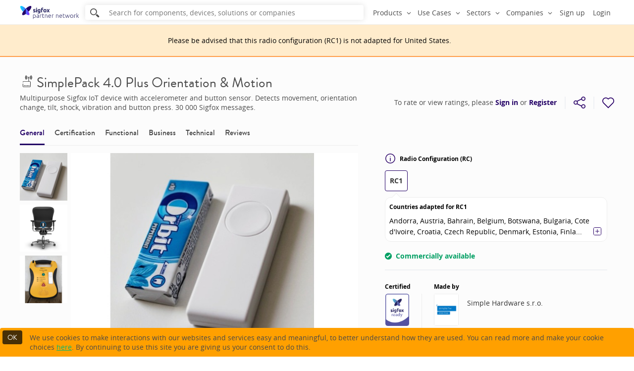

--- FILE ---
content_type: text/html; charset=utf-8
request_url: https://partners.sigfox.com/products/simplepack-40-plus-orientation-motion
body_size: 130759
content:
<!DOCTYPE html>
<html prefix="og: http://ogp.me/ns#">
  <head>
  <!-- Google Tag Manager -->
  <script>(function(w,d,s,l,i){w[l]=w[l]||[];w[l].push({'gtm.start':
  new Date().getTime(),event:'gtm.js'});var f=d.getElementsByTagName(s)[0],
  j=d.createElement(s),dl=l!='dataLayer'?'&l='+l:'';j.async=true;j.src=
  'https://www.googletagmanager.com/gtm.js?id='+i+dl;f.parentNode.insertBefore(j,f);
  })(window,document,'script','dataLayer','GTM-TV6RQSV');</script>
  <!-- End Google Tag Manager -->
  <meta charset="utf-8" />
  
  <title data-react-helmet="true">SimplePack 4.0 Plus Orientation &amp; Motion | Sigfox Partner Network | The IoT solution book </title>
  <link data-react-helmet="true" rel="canonical" href="https://partners.sigfox.com/products/simplepack-40-plus-orientation-motion"/>
  <meta data-react-helmet="true" property="og:type" content="article"/><meta data-react-helmet="true" name="twitter:card" content="summary_large_image"/><meta data-react-helmet="true" name="twitter:site" content="@sigfox"/><meta data-react-helmet="true" name="description" content="Multipurpose Sigfox IoT device with accelerometer and button sensor. Detects movement, orientation change, tilt, shock, vibration and button press. 30 000 Sigfox messages."/><meta data-react-helmet="true" property="og:title" content="SimplePack 4.0 Plus Orientation &amp; Motion | Sigfox Partner Network | The IoT solution book "/><meta data-react-helmet="true" property="og:description" content="Multipurpose Sigfox IoT device with accelerometer and button sensor. Detects movement, orientation change, tilt, shock, vibration and button press. 30 000 Sigfox messages."/><meta data-react-helmet="true" property="og:image" content="https://partners.sigfox.com/assets/media-for/5ea7ef7b4328c19891659af8"/><meta data-react-helmet="true" property="og:url" content="https://partners.sigfox.com/products/simplepack-40-plus-orientation-motion"/><meta data-react-helmet="true" name="twitter:title" content="SimplePack 4.0 Plus Orientation &amp; Motion | Sigfox Partner Network | The IoT solution book "/><meta data-react-helmet="true" name="twitter:description" content="Multipurpose Sigfox IoT device with accelerometer and button sensor. Detects movement, orientation change, tilt, shock, vibration and button press. 30 000 Sigfox messages."/><meta data-react-helmet="true" name="twitter:image" content="https://partners.sigfox.com/assets/media-for/5ea7ef7b4328c19891659af8"/>

  <link rel="apple-touch-icon" sizes="57x57" href="/app-assets/image/favicon/apple-touch-icon-57x57.png">
  <link rel="apple-touch-icon" sizes="114x114" href="/app-assets/image/favicon/apple-touch-icon-114x114.png">
  <link rel="apple-touch-icon" sizes="72x72" href="/app-assets/image/favicon/apple-touch-icon-72x72.png">
  <link rel="apple-touch-icon" sizes="144x144" href="/app-assets/image/favicon/apple-touch-icon-144x144.png">
  <link rel="apple-touch-icon" sizes="60x60" href="/app-assets/image/favicon/apple-touch-icon-60x60.png">
  <link rel="apple-touch-icon" sizes="120x120" href="/app-assets/image/favicon/apple-touch-icon-120x120.png">
  <link rel="apple-touch-icon" sizes="76x76" href="/app-assets/image/favicon/apple-touch-icon-76x76.png" />
  <link rel="apple-touch-icon" sizes="152x152" href="/app-assets/image/favicon/apple-touch-icon-152x152.png">
  <link rel="icon" type="image/png" href="/app-assets/image/favicon/favicon-16x16.png" sizes="16x16">
  <link rel="icon" type="image/png" href="/app-assets/image/favicon/favicon-32x32.png" sizes="32x32">
  <link rel="icon" type="image/png" href="/app-assets/image/favicon/favicon-96x96.png" sizes="96x96">
  <link rel="icon" type="image/png" href="/app-assets/image/favicon/favicon-160x160.png" sizes="160x160">
  <!--[if IE]>
  <meta http-equiv="X-UA-Compatible" content="IE=edge">
  <![endif]-->
  <meta name="msapplication-TileColor" content="#005d5b">
  <meta name="msapplication-TileImage" content="/app-assets/image/favicon/mstile-144x144.png">
  <meta name="viewport" content="width=device-width, initial-scale=1, maximum-scale=1, user-scalable=no">
  
    <link rel="stylesheet" href="/assets/main.1.0.16.css"/>
  
  </head>
  <body>
    <!-- Google Tag Manager (noscript) -->
    <noscript><iframe src="https://www.googletagmanager.com/ns.html?id=GTM-TV6RQSV"
    height="0" width="0" style="display:none;visibility:hidden"></iframe></noscript>
    <!-- End Google Tag Manager (noscript) -->
    
  <div id="app" class="1.0.16"><div id="app-wrapper" class="product-page app-wrapper no-touchable" data-reactroot=""><div class="header-bar"><div class="section-inner"><div class="header-logo"><a href="/"><img class="logo" alt="Home" src="/app-assets/svg/logos/sigfox-partner-network.svg"/></a></div><div class="header-search"><div class="autocomplete autocomplete--search autocomplete--closed autocomplete--small-size"><form class="autocomplete-form" action="/search"><input type="search" class="autocomplete-input" placeholder="Search for components, devices, solutions or companies" name="q" value="" autoComplete="off"/><button class="icon-search"></button><a href="#" class="autocomplete-cancel">cancel search</a></form></div></div><div class="header-bar-nav"><div class="bar-nav--overlay"></div><a href="#" class="bar-nav--burger"><span class="hamburger">Menu<span></span></span></a><ul class="bar-nav "><li class="bar-nav__item-last nav-item"><a href="#">Sign up</a></li><li class="bar-nav__item-last nav-item"><a href="#">Login</a></li><li class="bar-nav__item-first nav-dropdown nav-dropdown--align-right"><div class="dropdown"><a class="nav-dropdown__title dropdown_trigger"><span class="nav-dropdown__title__content">Products</span><i class="icon-angle-down"></i></a><div class="dropdown__content nav-dropdown__content"><ul><li class="menu-item menu-item--display-hover menu-item--display-icon--small menu-item--icon-link menu-item--level-0"><a class="menu-item__link" href="/products/transceiver"><i class="icon icon-transceiver"></i><span>Transceivers</span></a></li><li class="menu-item menu-item--display-hover menu-item--display-icon--small menu-item--icon-link menu-item--level-0"><a class="menu-item__link" href="/products/soc"><i class="icon icon-soc"></i><span>SoCS</span></a></li><li class="menu-item menu-item--display-hover menu-item--display-icon--small menu-item--icon-link menu-item--level-0"><a class="menu-item__link" href="/products/module"><i class="icon icon-module"></i><span>Modules</span></a></li><li class="menu-item menu-item--display-hover menu-item--display-icon--small menu-item--icon-link menu-item--level-0"><a class="menu-item__link" href="/products/device"><i class="icon icon-device"></i><span>Devices</span></a></li><li class="menu-item menu-item--display-hover menu-item--display-icon--small menu-item--icon-link menu-item--level-0"><a class="menu-item__link" href="/products/kit"><i class="icon icon-kit"></i><span>Dev Kits</span></a></li><li class="menu-item menu-item--display-hover menu-item--display-icon--small menu-item--icon-link menu-item--level-0"><a class="menu-item__link" href="/products/platform"><i class="icon icon-platform"></i><span>Platforms</span></a></li><li class="menu-item menu-item--display-hover menu-item--display-icon--small menu-item--icon-link menu-item--level-0"><a class="menu-item__link" href="/products/solution"><i class="icon icon-solution"></i><span>Solutions</span></a></li></ul></div></div></li><li class="bar-nav__item-first nav-dropdown nav-dropdown--align-right"><div class="dropdown"><a class="nav-dropdown__title dropdown_trigger"><span class="nav-dropdown__title__content">Use Cases</span><i class="icon-angle-down"></i></a><div class="dropdown__content nav-dropdown__content"><ul><li class="menu-item menu-item--display-hover menu-item--display-icon--small menu-item--icon-link menu-item--level-0"><a class="menu-item__link" href="/search/products?or=%5Bobject+Object%5D"><i class="icon icon-office"></i><span>Building &amp; Office monitoring</span></a></li><li class="menu-item menu-item--display-hover menu-item--display-icon--small menu-item--icon-link menu-item--level-0"><a class="menu-item__link" href="/search/products?or=%5Bobject+Object%5D"><i class="icon icon-button"></i><span>Buttons </span></a></li><li class="menu-item menu-item--display-hover menu-item--display-icon--small menu-item--icon-link menu-item--level-0"><a class="menu-item__link" href="/search/products?or=%5Bobject+Object%5D"><i class="icon icon-consumption-meters"></i><span>Consumption Meters</span></a></li><li class="menu-item menu-item--display-hover menu-item--display-icon--small menu-item--icon-link menu-item--level-0"><a class="menu-item__link" href="/search/products?or=%5Bobject+Object%5D"><i class="icon icon-monitor-asset-usage"></i><span>Monitor Asset Usage</span></a></li><li class="menu-item menu-item--display-hover menu-item--display-icon--small menu-item--icon-link menu-item--level-0"><a class="menu-item__link" href="/search/products?or=%5Bobject+Object%5D"><i class="icon icon-monitor-environmental-conditions"></i><span>Monitor Environmental Conditions</span></a></li><li class="menu-item menu-item--display-hover menu-item--display-icon--small menu-item--icon-link menu-item--level-0"><a class="menu-item__link" href="/search/products?or=%5Bobject+Object%5D"><i class="icon icon-security"></i><span>Secure Better </span></a></li><li class="menu-item menu-item--display-hover menu-item--display-icon--small menu-item--icon-link menu-item--level-0"><a class="menu-item__link" href="/search/products?or=%5Bobject+Object%5D"><i class="icon icon-parking"></i><span>Smart Parking</span></a></li><li class="menu-item menu-item--display-hover menu-item--display-icon--small menu-item--icon-link menu-item--level-0"><a class="menu-item__link" href="/search/products?or=%5Bobject+Object%5D"><i class="icon icon-tracking"></i><span>Smart tracking - Assets &amp; People</span></a></li><li class="menu-item menu-item--display-hover menu-item--display-icon--small menu-item--icon-link menu-item--level-0"><a class="menu-item__link" href="/search/products?or=%5Bobject+Object%5D"><i class="icon icon-temperature-monitoring"></i><span>Temperature Monitoring</span></a></li><li class="menu-item menu-item--display-hover menu-item--display-icon--small menu-item--icon-link menu-item--level-0"><a class="menu-item__link" href="/search/products?or=%5Bobject+Object%5D"><i class="icon icon-transmitter"></i><span>Universal Acquisition Transmitter</span></a></li><li class="menu-item menu-item--display-hover menu-item--display-icon--small menu-item--icon-link menu-item--level-0"><a class="menu-item__link" href="/search/products?or=%5Bobject+Object%5D"><i class="icon icon-waste-management"></i><span>Waste Management</span></a></li><li class="menu-item menu-item--display-hover menu-item--display-icon--small menu-item--icon-link menu-item--level-0"><a class="menu-item__link" href="/search/products?or=%5Bobject+Object%5D"><i class="icon icon-water-infrastructure"></i><span>Water Infrastructure Operation</span></a></li></ul></div></div></li><li class="bar-nav__item-first nav-dropdown nav-dropdown--align-right"><div class="dropdown"><a class="nav-dropdown__title dropdown_trigger"><span class="nav-dropdown__title__content">Sectors</span><i class="icon-angle-down"></i></a><div class="dropdown__content nav-dropdown__content"><ul><li class="menu-item menu-item--display-hover menu-item--display-icon--small menu-item--icon-link menu-item--level-0"><a class="menu-item__link" href="/sectors/healthcare/products"><i class="icon icon-healthcare"></i><span>EHealth</span></a></li><li class="menu-item menu-item--display-hover menu-item--display-icon--small menu-item--icon-link menu-item--level-0"><a class="menu-item__link" href="/sectors/anything/products"><i class="icon icon-anything"></i><span>For all sectors</span></a></li><li class="menu-item menu-item--display-hover menu-item--display-icon--small menu-item--icon-link menu-item--level-0"><a class="menu-item__link" href="/sectors/public-sector/products"><i class="icon icon-public-sector"></i><span>Public Sector</span></a></li><li class="menu-item menu-item--display-hover menu-item--display-icon--small menu-item--icon-link menu-item--level-0"><a class="menu-item__link" href="/sectors/agriculture/products"><i class="icon icon-agriculture"></i><span>Smart Agriculture / Environment</span></a></li><li class="menu-item menu-item--display-hover menu-item--display-icon--small menu-item--icon-link menu-item--level-0"><a class="menu-item__link" href="/sectors/automotive/products"><i class="icon icon-automotive"></i><span>Smart Automotive &amp; Fleet</span></a></li><li class="menu-item menu-item--display-hover menu-item--display-icon--small menu-item--icon-link menu-item--level-0"><a class="menu-item__link" href="/sectors/home/products"><i class="icon icon-home"></i><span>Smart Home &amp; Lifestyle</span></a></li><li class="menu-item menu-item--display-hover menu-item--display-icon--small menu-item--icon-link menu-item--level-0"><a class="menu-item__link" href="/sectors/industry/products"><i class="icon icon-industry"></i><span>Smart Industry</span></a></li><li class="menu-item menu-item--display-hover menu-item--display-icon--small menu-item--icon-link menu-item--level-0"><a class="menu-item__link" href="/sectors/retail/products"><i class="icon icon-retail"></i><span>Smart Retail</span></a></li><li class="menu-item menu-item--display-hover menu-item--display-icon--small menu-item--icon-link menu-item--level-0"><a class="menu-item__link" href="/sectors/utilities/products"><i class="icon icon-utilities"></i><span>Utilities</span></a></li></ul></div></div></li><li class="bar-nav__item-first nav-dropdown nav-dropdown--align-right"><div class="dropdown"><a class="nav-dropdown__title dropdown_trigger"><span class="nav-dropdown__title__content">Companies</span><i class="icon-angle-down"></i></a><div class="dropdown__content nav-dropdown__content"><ul><li class="menu-section menu-section--collapsible"><div class="Collapsible"><span class="Collapsible__trigger is-closed"><p class="menu-section__title menu-section__title--collapsible">Component Suppliers</p></span><div class="Collapsible__contentOuter" style="height:0;-webkit-transition:height 100ms linear;-ms-transition:height 100ms linear;transition:height 100ms linear;overflow:hidden"><div class="Collapsible__contentInner"><ul class="menu-section__children"><li class="menu-item menu-item--display-hover menu-item--display-icon--small menu-item--icon-link menu-item--level-1"><a class="menu-item__link" href="/companies/antenna-designer"><i class="icon icon-antenna-designer"></i><span>Antenna Designers</span></a></li><li class="menu-item menu-item--display-hover menu-item--display-icon--small menu-item--icon-link menu-item--level-1"><a class="menu-item__link" href="/companies/chip-maker"><i class="icon icon-chip-maker"></i><span>Semiconductor Companies</span></a></li><li class="menu-item menu-item--display-hover menu-item--display-icon--small menu-item--icon-link menu-item--level-1"><a class="menu-item__link" href="/companies/energy-provider"><i class="icon icon-energy-provider"></i><span>Energy Providers</span></a></li><li class="menu-item menu-item--display-hover menu-item--display-icon--small menu-item--icon-link menu-item--level-1"><a class="menu-item__link" href="/companies/module-maker"><i class="icon icon-module-maker"></i><span>Module Manufacturers</span></a></li></ul></div></div></div></li><li class="menu-section menu-section--collapsible"><div class="Collapsible"><span class="Collapsible__trigger is-closed"><p class="menu-section__title menu-section__title--collapsible">End Product Suppliers</p></span><div class="Collapsible__contentOuter" style="height:0;-webkit-transition:height 100ms linear;-ms-transition:height 100ms linear;transition:height 100ms linear;overflow:hidden"><div class="Collapsible__contentInner"><ul class="menu-section__children"><li class="menu-item menu-item--display-hover menu-item--display-icon--small menu-item--icon-link menu-item--level-1"><a class="menu-item__link" href="/companies/solution-provider"><i class="icon icon-solution-provider"></i><span>Solution Providers</span></a></li><li class="menu-item menu-item--display-hover menu-item--display-icon--small menu-item--icon-link menu-item--level-1"><a class="menu-item__link" href="/companies/device-maker"><i class="icon icon-device-maker"></i><span>Device Makers</span></a></li><li class="menu-item menu-item--display-hover menu-item--display-icon--small menu-item--icon-link menu-item--level-1"><a class="menu-item__link" href="/companies/kit-maker"><i class="icon icon-kit-maker"></i><span>Kit Makers</span></a></li><li class="menu-item menu-item--display-hover menu-item--display-icon--small menu-item--icon-link menu-item--level-1"><a class="menu-item__link" href="/companies/platform-provider"><i class="icon icon-platform-provider"></i><span>IoT Platform Providers</span></a></li></ul></div></div></div></li><li class="menu-section menu-section--collapsible"><div class="Collapsible"><span class="Collapsible__trigger is-closed"><p class="menu-section__title menu-section__title--collapsible">Service Providers</p></span><div class="Collapsible__contentOuter" style="height:0;-webkit-transition:height 100ms linear;-ms-transition:height 100ms linear;transition:height 100ms linear;overflow:hidden"><div class="Collapsible__contentInner"><ul class="menu-section__children"><li class="menu-item menu-item--display-hover menu-item--display-icon--small menu-item--icon-link menu-item--level-1"><a class="menu-item__link" href="/companies/cloud-hosting-provider"><i class="icon icon-cloud-hosting-provider"></i><span>Cloud Hosting Providers</span></a></li><li class="menu-item menu-item--display-hover menu-item--display-icon--small menu-item--icon-link menu-item--level-1"><a class="menu-item__link" href="/companies/accelerator"><i class="icon icon-accelerator"></i><span>Accelerators</span></a></li><li class="menu-item menu-item--display-hover menu-item--display-icon--small menu-item--icon-link menu-item--level-1"><a class="menu-item__link" href="/companies/design-house"><i class="icon icon-design-house"></i><span>Design Houses</span></a></li><li class="menu-item menu-item--display-hover menu-item--display-icon--small menu-item--icon-link menu-item--level-1"><a class="menu-item__link" href="/companies/consulting-company"><i class="icon icon-consulting-company"></i><span>Consulting Companies</span></a></li><li class="menu-item menu-item--display-hover menu-item--display-icon--small menu-item--icon-link menu-item--level-1"><a class="menu-item__link" href="/companies/distributor"><i class="icon icon-distributor"></i><span>Distributors</span></a></li><li class="menu-item menu-item--display-hover menu-item--display-icon--small menu-item--icon-link menu-item--level-1"><a class="menu-item__link" href="/companies/integrator"><i class="icon icon-integrator"></i><span>Systems Integrators</span></a></li><li class="menu-item menu-item--display-hover menu-item--display-icon--small menu-item--icon-link menu-item--level-1"><a class="menu-item__link" href="/companies/manufacturer"><i class="icon icon-manufacturer"></i><span>Electronic Manufacturing Services</span></a></li><li class="menu-item menu-item--display-hover menu-item--display-icon--small menu-item--icon-link menu-item--level-1"><a class="menu-item__link" href="/companies/security-expert"><i class="icon icon-security-expert"></i><span>Security Experts</span></a></li><li class="menu-item menu-item--display-hover menu-item--display-icon--small menu-item--icon-link menu-item--level-1"><a class="menu-item__link" href="/companies/test-house"><i class="icon icon-test-house"></i><span>Sigfox Accredited Test Houses</span></a></li></ul></div></div></div></li><li class="nav-dropdown-company__add-my-company-link menu-item menu-item--display-hover menu-item--child-custom menu-item--level-1"><span>You believe your company should be added to the Sigfox Partner Network?</span><a class="btn btn-grey  btn-extra-small" href="/join-request/company">Submit my company</a></li><li class="nav-dropdown-company__footer-link menu-item menu-item--display-hover menu-item--display-icon--small menu-item--icon-link menu-item--level-0"><a class="menu-item__link" href="/companies/sigfox-operator"><i class="icon icon-sigfox-operator"></i><span>Sigfox Operators</span></a></li></ul></div></div></li></ul></div></div></div><div></div><div id="page-wrapper"><div class="page product-page override-modal-open" itemType="http://schema.org/Product"><div class="alert alert--warning radio-configuration-alert__container  " role="alert"><div class="radio-configuration-alert__wrapper"><div class="radio-configuration-alert__text"><p class="radio-configuration-alert__title">Please be advised that <!-- -->this<!-- --> radio configuration<!-- --> <!-- -->(<!-- -->RC1<!-- -->)<!-- --> <!-- -->is<!-- --> not adapted for<!-- --> <!-- -->United States<!-- -->.</p></div></div></div><span itemProp="productID" content="simplepack-40-plus-orientation-motion"></span><div class="product-view-generic"><section class="grey page-section"><div class="section-inner"><div><div class="product-banner"><hgroup class="product-banner-title-group"><h1 class="product-banner-title" itemProp="name"><a href="/products/device"><i class="icon-device"></i></a>SimplePack 4.0 Plus Orientation &amp; Motion</h1><div class="product-banner-subtitle">Multipurpose Sigfox IoT device with accelerometer and button sensor. Detects movement, orientation change, tilt, shock, vibration and button press. 30 000 Sigfox messages.</div><div class="product-review"></div></hgroup><div class="product-banner-actions-container"><div class="product-banner-rating review-rate-wrapper"><div class="review-rate_order">To rate or view ratings, please <a href="#">Sign in</a> or <a href="#">Register</a></div></div><div class="divider vertical product-banner-rating-divider" direction="vertical"></div><div class="share-and-bookmark"><div class="share-and-bookmark__content"><div class="share-buttons"><a class="share-buttons-button"><svg width="24" height="24" viewBox="1 1 14 14" xmlns="http://www.w3.org/2000/svg" class="share-icon"><g><g transform="translate(1 1)"><path stroke="#290067" fill="transparent" d="M3.9 5.6l5.8-2.9"></path><path stroke="#290067" fill="transparent" d="M9.7 11.3L3.9 8.4"></path><circle stroke="#290067" fill="transparent" cx="2.5" cy="7" r="2"></circle><circle stroke="#290067" fill="transparent" cx="11.5" cy="2.5" r="2"></circle><circle stroke="#290067" fill="transparent" cx="11.5" cy="11.5" r="2"></circle></g></g></svg></a><div class="share-buttons-dropdown share-buttons-dropdown-bottom"><div role="button" tabindex="0" class="SocialMediaShareButton SocialMediaShareButton--facebook"><svg width="24" height="24" viewBox="0 0 16 16" xmlns="http://www.w3.org/2000/svg"><g fill="#FCFCFC"><path d="M8 .5A7.491 7.491 0 0 0 .5 8c0 4.149 3.351 7.5 7.5 7.5s7.5-3.351 7.5-7.5S12.149.5 8 .5z" stroke="#290067"></path><path d="M9.674 5.403H8.79c-.184 0-.35.184-.35.317v.919h1.235c-.05.701-.15 1.353-.15 1.353H8.422V12H6.785V8.008H6V6.656h.802V5.553c0-.2-.034-1.553 1.67-1.553h1.202v1.403z" fill="#290067"></path></g></svg></div><div role="button" tabindex="0" class="SocialMediaShareButton SocialMediaShareButton--twitter"><svg width="24" height="24" viewBox="0 0 16 16" xmlns="http://www.w3.org/2000/svg"><g fill="#FCFCFC"><path d="M8 .5A7.491 7.491 0 0 0 .5 8c0 4.149 3.351 7.5 7.5 7.5s7.5-3.351 7.5-7.5S12.149.5 8 .5z" stroke="#290067"></path><path d="M11.147 6.592v.209c0 2.142-1.65 4.626-4.645 4.626A4.514 4.514 0 0 1 4 10.687a2.8 2.8 0 0 0 .398.02c.758 0 1.479-.266 2.029-.702A1.635 1.635 0 0 1 4.91 8.867c.095.02.208.038.303.038.152 0 .285-.019.436-.057a1.643 1.643 0 0 1-1.308-1.592c.228.114.474.19.74.208a1.62 1.62 0 0 1-.72-1.346c0-.303.075-.587.227-.815A4.693 4.693 0 0 0 7.962 7.01a2.334 2.334 0 0 1-.038-.379c0-.89.74-1.63 1.63-1.63.474 0 .891.19 1.195.512.379-.076.72-.209 1.042-.398-.132.379-.379.701-.72.91.322-.038.645-.133.929-.266-.265.304-.53.607-.853.834z" fill="#290067"></path></g></svg></div><div role="button" tabindex="0" class="SocialMediaShareButton SocialMediaShareButton--linkedin"><svg width="24" height="24" viewBox="0 0 16 16" xmlns="http://www.w3.org/2000/svg"><g fill="#FCFCFC"><path d="M8 .5A7.491 7.491 0 0 0 .5 8c0 4.149 3.351 7.5 7.5 7.5s7.5-3.351 7.5-7.5S12.149.5 8 .5z" stroke="#290067"></path><path d="M5.194 5.194c.117-.136.292-.194.487-.194.194 0 .369.058.486.194a.727.727 0 0 1 .194.487c0 .194-.058.35-.194.486-.117.136-.292.194-.506.194-.194 0-.37-.058-.486-.194A.71.71 0 0 1 5 5.68c0-.195.058-.35.194-.487zM6.361 11.028H5V6.944h1.361zM11.417 11.028h-1.4v-2.14c0-.271-.059-.505-.175-.66-.117-.156-.292-.234-.545-.234-.175 0-.33.04-.447.137a.95.95 0 0 0-.272.35c-.04.077-.04.194-.04.33v2.217h-1.4V7.042h1.4v.564a2.066 2.066 0 0 1 .41-.428c.096-.078.233-.136.369-.175.155-.04.31-.059.486-.059.486 0 .875.156 1.166.467.292.311.448.758.448 1.342v2.275z" fill="#290067"></path></g></svg></div></div></div><div class="divider vertical" direction="vertical"></div><div class="bookmark-container"><a class="bookmark-container-button"><svg width="24" height="24" viewBox="1 1 14 14" xmlns="http://www.w3.org/2000/svg" class="favorite-icon"><path d="M8.001 14.088l5.486-5.486c1.374-1.373 1.35-3.624-.068-5.041-1.398-1.398-3.65-1.417-5.041-.046l-.4.4-.353-.354-.048-.048c-1.348-1.368-3.599-1.35-5.016.048-1.398 1.398-1.417 3.65-.046 5.041l5.486 5.486z" stroke="#290067" fill="transparent" fill-rule="evenodd"></path></svg></a></div></div></div></div></div><div class="display-xs product-visuals"><div class="split--left"><div class="product-media product-media--thumb media-container" itemscope="" itemType="http://schema.org/ImageObject" itemProp="image"><div class="media-container__wrapper spinner media-container__wrapper--cropped-width" style="padding-top:100%"><div class="img"><img src="/assets/sigfox/transparent.gif" data-src="/assets/medias/k9jp9yu0.jpeg" itemProp="contentUrl"/></div></div></div><div class="product-media product-media--thumb product-media--clickable media-container" itemscope="" itemType="http://schema.org/ImageObject" itemProp="image"><div class="media-container__wrapper spinner media-container__wrapper--cropped-width" style="padding-top:100%"><div class="img"><img src="/assets/sigfox/transparent.gif" data-src="/assets/medias/kcumc16j.jpeg" itemProp="contentUrl"/></div></div></div><div class="product-media product-media--thumb product-media--clickable media-container" itemscope="" itemType="http://schema.org/ImageObject" itemProp="image"><div class="media-container__wrapper spinner media-container__wrapper--cropped-width" style="padding-top:100%"><div class="img"><img src="/assets/sigfox/transparent.gif" data-src="/assets/medias/kcumc797.jpeg" itemProp="contentUrl"/></div></div></div></div><div class="split--right"><div class="product-media media-container" itemscope="" itemType="http://schema.org/ImageObject" itemProp="image"><div class="media-container__wrapper spinner" style="padding-top:66.5%"><div class="img"><img src="/assets/sigfox/transparent.gif" data-src="/assets/medias/k9jp9yu0.jpeg" itemProp="contentUrl"/><span itemProp="caption" content="SimplePack 3 (2).jpeg"></span></div></div></div></div></div><div class="product-data"><div class="product-data--right"><div class="side-column"><div><div class="product-side-blocks-configuration-block side-column-block side-column-block--0"><h2><button class="product-side-blocks-configuration-block--title-button" type="button"><svg width="24" height="24" viewBox="1 1 14 14" xmlns="http://www.w3.org/2000/svg"><circle cx="8" cy="8" r="6.5" fill="none" stroke="#290067"></circle><path d="M8 7.5v4" fill="none" stroke="#290067" stroke-linecap="round" stroke-linejoin="round"></path><circle cx="8" cy="5.5" r="0.5" fill-rule="evenodd" clip-rule="evenodd" fill="#230066"></circle></svg>Radio Configuration (RC)</button></h2><div class="product-configuration"><div class="product-configuration-variants"><div class="product-configuration-variants-selected"><a disabled="" href="/products/simplepack-40-plus-orientation-motion">RC1</a></div></div><div class="product-configuration-countries"><h2>Countries adapted for <!-- -->RC1</h2><div class="clamp-lines "><div>.</div><button class="clamp-lines__button"><svg width="16" height="16" xmlns="http://www.w3.org/2000/svg"><g fill="transparent" fill-rule="evenodd" stroke="#290067"><path d="M8 4.32v7M11.5 7.91h-7" stroke-linecap="round" stroke-linejoin="round"></path><path d="M13.57.5H2.43C1.365.5.5 1.366.5 2.43v11.14c0 1.064.866 1.93 1.93 1.93h11.14c1.064 0 1.93-.866 1.93-1.93V2.43c0-1.064-.866-1.93-1.93-1.93z"></path></g></svg></button></div></div></div></div></div></div><div><div style="padding-bottom:0"></div><div class="sticky-side-column-content" style="transform:translateZ(0)"><div class="side-column side-first "><div class="sticky-side-column-content-product-availability side-column-block side-column-block--0"><div class="product-availability-header product-banner-availability"><span class="product-availability-header--availability product-availability-header--available"><i class="icon-available"></i>Commercially available</span></div></div><div class="side-column-block side-column-block--3"><div class="side-column-block--sub side-column-block--0"><div><h2>Certified</h2><div class="sticky-side-column-content__wrapper-icon-certified"><i class="icon-certified icon-certified-device"></i></div></div></div><div class="side-column-block--sub side-column-block--0"><div><h2>Made by</h2><span content="Simple Hardware s.r.o." itemProp="name"></span><a itemProp="url" href="/companies/simplecell-hardware-s.r.o."><div class="sticky-side-column-content__company-logo"><div class="logo "><div class="logo__inner  "><div class="logo__image" style="background-image:url(&#x27;[data-uri]&#x27;)"></div></div></div></div></a></div></div><div class="sticky-side-column-content__company-block-response-rate side-column-block--sub side-column-block--0" itemProp="manufacturer" itemscope="" itemType="http://schema.org/Organization"><a href="/companies/simplecell-hardware-s.r.o.">Simple Hardware s.r.o.</a></div></div><div class="sticky-side-column-content-buttons side-column-block side-column-block--0"><div class="product-buttons"><button class="btn btn-night-blue product-buttons--contact--linked contact-button btn-inverted" type="button"><span><span>Contact partner</span></span></button><a class="btn btn-night-blue product-buttons--buy" href="https://simplehw.eu/shop/product/simplepack-4-0-plus-orientation-motion-65" target="_blank">Buy this product</a></div></div></div></div></div></div><div class="product-data--left"><div><div style="padding-bottom:0"></div><div class="nav-scroll-spy--wrapper hidden-xs" style="transform:translateZ(0)"><div class="nav-scroll-spy"><div class="section-inner"><div class="nav-scroll-spy--left"><a class="
              ">General</a><a class="
              ">Certification</a><a class="
              ">Functional</a><a class="
              ">Business</a><a class="
              ">Technical</a><a class="
              ">Reviews</a></div><div class="nav-scroll-spy--right"><div class="product-banner-rating review-rate-wrapper"><div class="review-rate_order">To rate or view ratings, please <a href="#">Sign in</a> or <a href="#">Register</a></div></div><div class="divider vertical" direction="vertical"></div><div class="share-and-bookmark"><div class="share-and-bookmark__content"><div class="share-buttons"><a class="share-buttons-button"><svg width="24" height="24" viewBox="1 1 14 14" xmlns="http://www.w3.org/2000/svg" class="share-icon"><g><g transform="translate(1 1)"><path stroke="#fff" fill="transparent" d="M3.9 5.6l5.8-2.9"></path><path stroke="#fff" fill="transparent" d="M9.7 11.3L3.9 8.4"></path><circle stroke="#fff" fill="transparent" cx="2.5" cy="7" r="2"></circle><circle stroke="#fff" fill="transparent" cx="11.5" cy="2.5" r="2"></circle><circle stroke="#fff" fill="transparent" cx="11.5" cy="11.5" r="2"></circle></g></g></svg></a><div class="share-buttons-dropdown share-buttons-dropdown-left"><div role="button" tabindex="0" class="SocialMediaShareButton SocialMediaShareButton--facebook"><svg width="24" height="24" viewBox="0 0 16 16" xmlns="http://www.w3.org/2000/svg"><g fill="#FCFCFC"><path d="M8 .5A7.491 7.491 0 0 0 .5 8c0 4.149 3.351 7.5 7.5 7.5s7.5-3.351 7.5-7.5S12.149.5 8 .5z" stroke="black"></path><path d="M9.674 5.403H8.79c-.184 0-.35.184-.35.317v.919h1.235c-.05.701-.15 1.353-.15 1.353H8.422V12H6.785V8.008H6V6.656h.802V5.553c0-.2-.034-1.553 1.67-1.553h1.202v1.403z" fill="black"></path></g></svg></div><div role="button" tabindex="0" class="SocialMediaShareButton SocialMediaShareButton--twitter"><svg width="24" height="24" viewBox="0 0 16 16" xmlns="http://www.w3.org/2000/svg"><g fill="#FCFCFC"><path d="M8 .5A7.491 7.491 0 0 0 .5 8c0 4.149 3.351 7.5 7.5 7.5s7.5-3.351 7.5-7.5S12.149.5 8 .5z" stroke="black"></path><path d="M11.147 6.592v.209c0 2.142-1.65 4.626-4.645 4.626A4.514 4.514 0 0 1 4 10.687a2.8 2.8 0 0 0 .398.02c.758 0 1.479-.266 2.029-.702A1.635 1.635 0 0 1 4.91 8.867c.095.02.208.038.303.038.152 0 .285-.019.436-.057a1.643 1.643 0 0 1-1.308-1.592c.228.114.474.19.74.208a1.62 1.62 0 0 1-.72-1.346c0-.303.075-.587.227-.815A4.693 4.693 0 0 0 7.962 7.01a2.334 2.334 0 0 1-.038-.379c0-.89.74-1.63 1.63-1.63.474 0 .891.19 1.195.512.379-.076.72-.209 1.042-.398-.132.379-.379.701-.72.91.322-.038.645-.133.929-.266-.265.304-.53.607-.853.834z" fill="black"></path></g></svg></div><div role="button" tabindex="0" class="SocialMediaShareButton SocialMediaShareButton--linkedin"><svg width="24" height="24" viewBox="0 0 16 16" xmlns="http://www.w3.org/2000/svg"><g fill="#FCFCFC"><path d="M8 .5A7.491 7.491 0 0 0 .5 8c0 4.149 3.351 7.5 7.5 7.5s7.5-3.351 7.5-7.5S12.149.5 8 .5z" stroke="black"></path><path d="M5.194 5.194c.117-.136.292-.194.487-.194.194 0 .369.058.486.194a.727.727 0 0 1 .194.487c0 .194-.058.35-.194.486-.117.136-.292.194-.506.194-.194 0-.37-.058-.486-.194A.71.71 0 0 1 5 5.68c0-.195.058-.35.194-.487zM6.361 11.028H5V6.944h1.361zM11.417 11.028h-1.4v-2.14c0-.271-.059-.505-.175-.66-.117-.156-.292-.234-.545-.234-.175 0-.33.04-.447.137a.95.95 0 0 0-.272.35c-.04.077-.04.194-.04.33v2.217h-1.4V7.042h1.4v.564a2.066 2.066 0 0 1 .41-.428c.096-.078.233-.136.369-.175.155-.04.31-.059.486-.059.486 0 .875.156 1.166.467.292.311.448.758.448 1.342v2.275z" fill="black"></path></g></svg></div></div></div><div class="divider vertical" direction="vertical"></div><div class="bookmark-container"><a class="bookmark-container-button"><svg width="24" height="24" viewBox="1 1 14 14" xmlns="http://www.w3.org/2000/svg" class="favorite-icon"><path d="M8.001 14.088l5.486-5.486c1.374-1.373 1.35-3.624-.068-5.041-1.398-1.398-3.65-1.417-5.041-.046l-.4.4-.353-.354-.048-.048c-1.348-1.368-3.599-1.35-5.016.048-1.398 1.398-1.417 3.65-.046 5.041l5.486 5.486z" stroke="#fff" fill="transparent" fill-rule="evenodd"></path></svg></a></div></div></div></div></div></div></div></div><div id="general" class="description-block"><div class="hidden-xs product-visuals"><div class="split--left"><div class="product-media product-media--thumb media-container" itemscope="" itemType="http://schema.org/ImageObject" itemProp="image"><div class="media-container__wrapper spinner media-container__wrapper--cropped-width" style="padding-top:100%"><div class="img"><img src="/assets/sigfox/transparent.gif" data-src="/assets/medias/k9jp9yu0.jpeg" itemProp="contentUrl"/></div></div></div><div class="product-media product-media--thumb product-media--clickable media-container" itemscope="" itemType="http://schema.org/ImageObject" itemProp="image"><div class="media-container__wrapper spinner media-container__wrapper--cropped-width" style="padding-top:100%"><div class="img"><img src="/assets/sigfox/transparent.gif" data-src="/assets/medias/kcumc16j.jpeg" itemProp="contentUrl"/></div></div></div><div class="product-media product-media--thumb product-media--clickable media-container" itemscope="" itemType="http://schema.org/ImageObject" itemProp="image"><div class="media-container__wrapper spinner media-container__wrapper--cropped-width" style="padding-top:100%"><div class="img"><img src="/assets/sigfox/transparent.gif" data-src="/assets/medias/kcumc797.jpeg" itemProp="contentUrl"/></div></div></div></div><div class="split--right"><div class="product-media media-container" itemscope="" itemType="http://schema.org/ImageObject" itemProp="image"><div class="media-container__wrapper spinner" style="padding-top:66.5%"><div class="img"><img src="/assets/sigfox/transparent.gif" data-src="/assets/medias/k9jp9yu0.jpeg" itemProp="contentUrl"/><span itemProp="caption" content="SimplePack 3 (2).jpeg"></span></div></div></div></div></div><div class="product-description-text" itemProp="description"><p><a href="https://simplehw.eu/shop/product/simplepack-4-0-plus-orientation-motion-65" target="_blank"><strong>SimplePack 4.0 Plus Orientation &amp; Motion</strong></a> is a simple Sigfox device&nbsp;that integrators can use to build their IoT solutions based on orientation change, movement, shock, and vibration monitoring.</p>
<p>What's in it?&nbsp;</p>
<ul>
  <li>Accelerometer</li>
  <li>Button</li>
  <li>LED diode</li>
  <li>Highly customizable firmware API6</li>
  <li>30 000 messages*</li>
  <li>10 years longevity*</li>
  <li>Sigfox Atlas localization</li>
  <li>Small form-factor: 81 x 29,5 x 12 mm</li>
</ul>
<p>* The&nbsp;number of messages and battery longevity in the Guard me mode and were not sending more 140 messages/day (Sigfox daily limit). For more info read&nbsp;<a href="https://ask.simplehw.eu/battery-levels" target="_blank"><ins><strong>here</strong></ins></a>.</p>
<p><a href="https://simplehw.eu/shop/product/simplepack-4-0-plus-orientation-motion-65" target="_blank"><strong>SimplePack 4.0 Plus Orientation &amp; Motion</strong></a>&nbsp;can be remotely configured for different modes depending on the needs of a particular usage enabling tens of business cases.</p>
<ul>
  <li>Security &amp; insurance - door/window opening and intrusion monitoring</li>
  <li>Asset monitoring (bikes, cars, drawer, house, etc.)</li>
  <li>Office chair/occupancy monitoring (more details here)</li>
  <li>Coffee machine and coffee consumption monitoring - maintenance. <a href="https://simplehw.eu/coffee-machine-monitoring-project" target="_blank"><ins><strong>Read more here</strong></ins></a>.</li>
  <li>Manhole cover monitoring (<a href="https://www.youtube.com/watch?v=n8UFuXRYTEA" target="_blank"><ins><strong>watch a video</strong></ins></a> on how it works)</li>
  <li>Horizontal barrier gates monitoring (checking status and position of the gate, major impact)</li>
  <li>Sigfox Atlas tracking with the precision of 1km (If you are looking for precise localization please see <a href="https://simplehw.eu/shop/product/simplepack-3-0-plus-wifi-tracker-high-precision-sigfox-tracking-device-50" target="_blank"><ins><strong>SimplePack Plus WiFi Tracker</strong></ins></a>)</li>
</ul>
<p>The most advanced Sigfox platform <a href="https://doc.iofrog.com/" target="_blank"><ins><strong>IO Frog.com</strong></ins></a> available for your use (20 days free trial)</p>
<ul>
  <li>&nbsp;All devices in one place</li>
  <li>&nbsp;Multi-language support</li>
  <li>&nbsp;Map view - custom markers based on device status, tracing the history, the difference between the home position and current position</li>
  <li>&nbsp;Notifications - SMS and Email notifications set on device level</li>
  <li>&nbsp;Android and iOS mobile apps</li>
  <li>&nbsp;Watch the webinar recording and slides to learn more <a href="https://simplehw.eu/analyzing-data" target="_blank"><ins><strong>here</strong></ins></a></li>
</ul>
<p>Support of tens of other IoT platforms</p>
<p><strong>Developed and mass-manufactured in the Czech Republic.</strong></p></div><div class="external-links"><div class="row-group"><div class="row"><div class="row-header">External links</div><div class="row-column"><p><a href="https://simplehw.eu/shop/product/simplepack-4-0-plus-orientation-motion-65" target="_blank" rel="noopener noreferrer">View the product website</a></p></div></div></div></div><div class="product-downloadable-resources"><div class="row-group"><div class="row"><div class="row-header">Downloadable resources</div><div class="row-column"><ul class="resources-list"><li>General qualification for Sigfox Leads and Opportunities.pdf</li><li>SimplePack+ Datasheet.PDF</li><li>Logistics _ tracking leads and opportunities qualification.pdf</li><li>Logistics use cases.PDF</li><li>SimplePack+ Datasheet no price.PDF</li></ul><p class="resources-auth-required">In order to download a datasheet please <a href="#">Sign in</a> <!-- -->or <a href="#">Register</a></p></div></div></div></div></div><div id="certification" class="description-block"><h2 class="description-block--title"><span>Certification</span></h2><div><div class="row-group"><div class="row"><div class="row-header">Certification</div><div class="row-column"><div class="row description-block-certif"><div class="certification-block"><p class="certification-name">Sigfox Ready</p><i class="icon-certified icon-certified-device"></i><div class="certification-class">Class <!-- -->0</div><div class="certification-number"><p>End Product Certificate <!-- -->P_00B1_2306_01<!-- --> </p></div></div><div class="certification-block"><p class="certification-name">CE</p><div class="media-container" itemscope="" itemType="http://schema.org/ImageObject"><div class="media-container__wrapper spinner" style="padding-top:100%"><div class="img"><img src="/assets/sigfox/transparent.gif" data-src="https://api.taxonomies.sigfox.com/files/5a256d5da61ac100013a27eb" itemProp="contentUrl"/></div></div></div></div></div></div></div></div></div></div><div id="functional" class="description-block"><h2 class="description-block--title"><span>Functional</span></h2><div><div class="product-sectors"><div class="row-group"><div class="row"><div class="row-header">Sectors</div><div class="row-column"><div class="tag-list"><a class="tag sector" href="/sectors/anything"><i class="icon-anything"></i><span>For all sectors</span></a></div></div></div></div></div><div class="row-group"><div class="row"><div class="row-header">Actionable data</div><div class="row-column"><div><p><br></p></div></div></div></div><div class="row-group"><div class="row"><div class="row-header">Typical number of messages per duration</div><div class="row-column"><p>30000<!-- -->/<!-- -->lifetime</p></div></div></div><div class="row-group"><div class="row"><div class="row-header">Roadmap information</div><div class="row-column"><div><p><br></p></div></div></div></div><div class="row-group"><div class="row"><div class="row-header">Minimum order quantity to custom product</div><div class="row-column"><p>10000<!-- --> products</p></div></div></div></div></div><div id="business" class="description-block"><h2 class="description-block--title"><span>Business</span></h2><div class="row-group"><div class="row product-view--availability-row"><div class="row-header">Availability</div><div class="row-column"><div class="product-availability-header"><span class="product-availability-header--availability product-availability-header--available"><i class="icon-available"></i>Commercially available</span></div></div></div></div><p class="resources-auth-required">In order to view more detailed commercial information (price, lead time, etc.) for this product, please <a href="#">Sign in</a> <!-- -->or <a href="#">Register</a></p><div class="row-group"><div class="row"><div class="row-header">Production capabilities</div><div class="row-column"><p>+50,000<!-- --> items</p></div></div></div><div class="row-group"><div class="row"><div class="row-header">Dedicated process to purchase connectivity</div><div class="row-column"><div><ul>
  <li>Without connectivity - please contact your local Sigfox operator for Sigfox network access</li>
  <li>Full featured demo platform iofrog.com available + support of tens of other IoT platforms</li>
</ul></div></div></div></div><div class="with-space-ontop"><div class="row-group"><div class="row"><div class="row-header">Where to buy ?</div><div class="row-column"><div><p><strong>Direct buy link: </strong><a href="https://simplehw.eu/shop/product/simplepack-4-0-plus-orientation-motion-65" target="_blank" rel="noopener noreferrer">https://simplehw.eu/shop/product/simplepack-4-0-plus-orientation-motion-65</a></p></div><div><p>This product is available through distributors.</p></div></div></div></div></div><div class="row-group"><div class="row"><div class="row-header">Warranty duration</div><div class="row-column"><p>1<!-- --> <!-- -->year(s)</p></div></div></div><div class="row-group"><div class="row"><div class="row-header">InCoTerms</div><div class="row-column"><div><p>EXW – Ex Works</p></div></div></div></div></div><div id="technical" class="description-block description-block--technical"><h2 class="description-block--title"><span>Technical Details</span></h2><div><div class="row-group"><div class="row"><div class="row-header">Product casing</div><div class="row-column"><p><strong>Dimensions (in mm): </strong>81<!-- --> x <!-- -->29.5<!-- --> x <!-- -->12</p><p><strong>Weight:</strong> <!-- -->30<!-- -->gr</p><p><strong>IP Code: </strong>IP68</p><p><strong>Recommended operating temperature: </strong>-40<!-- -->° to <!-- -->60<!-- -->° <!-- -->C</p><div><p><strong>Customizable casing: </strong>Yes</p><p><strong>Customizable fixation: </strong>Yes</p><p><strong>Minimum order quantity for custom casing or fixation:<!-- --> </strong>1000<!-- --> products</p></div></div></div></div><div class="row-group"><div class="row"><div class="row-header">Sensors</div><div class="row-column"><div><table class="table product-table"><thead><tr></tr><tr><th>Type</th></tr></thead><tbody><tr><td><div><p>Button</p></div><div class="optional-external"><p>Mandatory<!-- --> -<!-- --> <!-- -->Internal</p></div></td></tr><tr><td><div><p>Accelerometer</p></div><div class="optional-external"><p>Mandatory<!-- --> -<!-- --> <!-- -->Internal</p></div></td></tr><tr><td><div><p>Temperature</p></div><div class="optional-external"><p>Mandatory<!-- --> -<!-- --> <!-- -->Internal</p></div></td></tr></tbody></table></div></div></div></div><div class="row-group"><div class="row"><div class="row-header">Protocols</div><div class="row-column"><div><table class="table product-table"><thead><tr></tr><tr><th>Type</th><th>Details</th></tr></thead><tbody><tr><td><div><p>Sigfox</p></div><div class="optional-external"><p>Dedicated - <!-- -->Internal</p></div></td><td><p>Type: <!-- -->PCB printed</p></td></tr></tbody></table></div></div></div></div><div class="row-group"><div class="row"><div class="row-header">Battery</div><div class="row-column"><div><p><strong>Battery life: </strong>10 Years</p></div><div><p><strong>Battery total Capacity (mAh): </strong>1500</p></div></div></div></div><div class="row-group"><div class="row"><div class="row-header">Additional Information about the power supply</div><div class="row-column"><div><p>Non replaceable, non rechargeable</p></div></div></div></div><div class="row-group"><div class="row"><div class="row-header">Embedded Software</div><div class="row-column"><p><strong>Flashable Firmware: </strong>No</p></div></div></div><div class="row-group"><div class="row"><div class="row-header">External antenna</div><div class="row-column"><p>No connector for an additional external antenna</p></div></div></div></div></div><div id="reviews" class="description-block description-block--comments"><div class="ratings"><h2 class="description-block--title ratings_title"><span>Reviews</span></h2><div class="rating--not-authenticated">To rate or view ratings, please <a href="#">Sign in</a> or <a href="#">Register</a></div></div></div></div></div></div></div></section></div><section class="white page-section page-section--linked"><h2 class="sectionTitle">Other products from Simple Hardware s.r.o. (40)</h2><div class="section-inner"><div class="products-section products-section__slide products-section__size-large"><div class="products-slider" itemscope="" itemType="http://schema.org/ItemList"><div class="product"><a class="thumbnail thumbnail--regular thumbnail--with-specs thumbnail--with-link thumbnail--with-children thumbnail--white thumbnail--visual-large thumbnail--with-icon-name" itemType="products" data-index="0" vertical="[object Object],[object Object],[object Object],[object Object],[object Object],[object Object],[object Object],[object Object],[object Object]" products="[object Object],[object Object],[object Object],[object Object],[object Object],[object Object],[object Object],[object Object]" companies="[object Object],[object Object],[object Object],[object Object],[object Object],[object Object],[object Object],[object Object],[object Object],[object Object],[object Object],[object Object],[object Object],[object Object],[object Object],[object Object],[object Object],[object Object],[object Object]" href="/products/simplepack-2.0-rc1"><div class="thumbnail__content"><div class="thumbnail__logo media-container" itemscope="" itemType="http://schema.org/ImageObject"><div class="media-container__wrapper spinner media-container__wrapper--cropped-width" style="padding-top:66.5%"><div class="img"><img src="/assets/sigfox/transparent.gif" data-src="/assets/media-for/5b97dbd45739150001805796" itemProp="contentUrl"/></div></div></div><h4 class="thumbnail__name">SimplePack 2.0 RC1 </h4><div class="thumbnail__children">The simplest, smallest and cheapest Sigfox device with many usage possibilities </div></div><div class="thumbnail__specs"><div class="thumbnail__specs-items"><span class="thumbnail__specs-item"><i class="icon icon-device"></i><span>Device</span></span></div><div class="product-availability-header"><span class="product-availability-header--availability product-availability-header--available"><i class="icon-available"></i>Commercially available</span></div></div></a></div><div class="product"><a class="thumbnail thumbnail--regular thumbnail--with-specs thumbnail--with-link thumbnail--with-children thumbnail--white thumbnail--visual-large thumbnail--with-icon-name" itemType="products" data-index="1" vertical="[object Object],[object Object],[object Object],[object Object],[object Object],[object Object],[object Object],[object Object],[object Object]" products="[object Object],[object Object],[object Object],[object Object],[object Object],[object Object],[object Object],[object Object]" companies="[object Object],[object Object],[object Object],[object Object],[object Object],[object Object],[object Object],[object Object],[object Object],[object Object],[object Object],[object Object],[object Object],[object Object],[object Object],[object Object],[object Object],[object Object],[object Object]" href="/products/simplepack-office-chair"><div class="thumbnail__content"><div class="thumbnail__logo media-container" itemscope="" itemType="http://schema.org/ImageObject"><div class="media-container__wrapper spinner media-container__wrapper--cropped-width" style="padding-top:66.5%"><div class="img"><img src="/assets/sigfox/transparent.gif" data-src="/assets/media-for/5bea1ac9df64580001f6bdf3" itemProp="contentUrl"/></div></div></div><h4 class="thumbnail__name">SimplePack Office Chair</h4><div class="thumbnail__children">Simple, cheap and reliable device monitoring office chair occupancy</div></div><div class="thumbnail__specs"><div class="thumbnail__specs-items"><span class="thumbnail__specs-item"><i class="icon icon-device"></i><span>Device</span></span></div><div class="product-availability-header"><span class="product-availability-header--availability product-availability-header--available"><i class="icon-available"></i>Commercially available</span></div></div></a></div><div class="product"><a class="thumbnail thumbnail--regular thumbnail--with-specs thumbnail--with-link thumbnail--with-children thumbnail--white thumbnail--visual-large thumbnail--with-icon-name" itemType="products" data-index="2" vertical="[object Object],[object Object],[object Object],[object Object],[object Object],[object Object],[object Object],[object Object],[object Object]" products="[object Object],[object Object],[object Object],[object Object],[object Object],[object Object],[object Object],[object Object]" companies="[object Object],[object Object],[object Object],[object Object],[object Object],[object Object],[object Object],[object Object],[object Object],[object Object],[object Object],[object Object],[object Object],[object Object],[object Object],[object Object],[object Object],[object Object],[object Object]" href="/products/occupancy-and-chair-utilization-monitoring-with-simplepack"><div class="thumbnail__content"><div class="thumbnail__logo media-container" itemscope="" itemType="http://schema.org/ImageObject"><div class="media-container__wrapper spinner media-container__wrapper--cropped-width" style="padding-top:66.5%"><div class="img"><img src="/assets/sigfox/transparent.gif" data-src="/assets/media-for/5c01c2e82515890001f62a24" itemProp="contentUrl"/></div></div></div><h4 class="thumbnail__name">Occupancy and chair utilization monitoring with SimplePack</h4><div class="thumbnail__children">Monitoring of office chair use to optimize lighting, heating, cooling and cleaning expenses and to monitor home officing and track working hours</div></div><div class="thumbnail__specs"><div class="thumbnail__specs-items"><span class="thumbnail__specs-item"><i class="icon icon-solution"></i><span>Solution</span></span></div><div class="product-availability-header"><span class="product-availability-header--availability product-availability-header--available"><i class="icon-available"></i>Commercially available</span></div></div></a></div><div class="product"><a class="thumbnail thumbnail--regular thumbnail--with-specs thumbnail--with-link thumbnail--with-children thumbnail--white thumbnail--visual-large thumbnail--with-icon-name" itemType="products" data-index="3" vertical="[object Object],[object Object],[object Object],[object Object],[object Object],[object Object],[object Object],[object Object],[object Object]" products="[object Object],[object Object],[object Object],[object Object],[object Object],[object Object],[object Object],[object Object]" companies="[object Object],[object Object],[object Object],[object Object],[object Object],[object Object],[object Object],[object Object],[object Object],[object Object],[object Object],[object Object],[object Object],[object Object],[object Object],[object Object],[object Object],[object Object],[object Object]" href="/products/simplepack-20-rc3"><div class="thumbnail__content"><div class="thumbnail__logo media-container" itemscope="" itemType="http://schema.org/ImageObject"><div class="media-container__wrapper spinner media-container__wrapper--cropped-width" style="padding-top:66.5%"><div class="img"><img src="/assets/sigfox/transparent.gif" data-src="/assets/media-for/5c0e344bb8aa8900010cf7d3" itemProp="contentUrl"/></div></div></div><h4 class="thumbnail__name">SimplePack 2.0 RC3</h4><div class="thumbnail__children">The simplest, smallest and cheapest Sigfox device with many usage possibilities </div></div><div class="thumbnail__specs"><div class="thumbnail__specs-items"><span class="thumbnail__specs-item"><i class="icon icon-device"></i><span>Device</span></span></div><div class="product-availability-header"><span class="product-availability-header--availability product-availability-header--available"><i class="icon-available"></i>Commercially available</span></div></div></a></div><div class="product"><a class="thumbnail thumbnail--regular thumbnail--with-specs thumbnail--with-link thumbnail--with-children thumbnail--white thumbnail--visual-large thumbnail--with-icon-name" itemType="products" data-index="4" vertical="[object Object],[object Object],[object Object],[object Object],[object Object],[object Object],[object Object],[object Object],[object Object]" products="[object Object],[object Object],[object Object],[object Object],[object Object],[object Object],[object Object],[object Object]" companies="[object Object],[object Object],[object Object],[object Object],[object Object],[object Object],[object Object],[object Object],[object Object],[object Object],[object Object],[object Object],[object Object],[object Object],[object Object],[object Object],[object Object],[object Object],[object Object]" href="/products/simplepack-plus-30-full-rc3"><div class="thumbnail__content"><div class="thumbnail__logo media-container" itemscope="" itemType="http://schema.org/ImageObject"><div class="media-container__wrapper spinner media-container__wrapper--cropped-width" style="padding-top:66.5%"><div class="img"><img src="/assets/sigfox/transparent.gif" data-src="/assets/media-for/5c0e34718e7288000159a21d" itemProp="contentUrl"/></div></div></div><h4 class="thumbnail__name">SimplePack 4.0 Plus PoC RC3</h4><div class="thumbnail__children">Multipurpose device enabling 50+ use cases in all the verticals - track, trace, guard assets, monitor machine hours, monitor overturn, monitor temperature and much more</div></div><div class="thumbnail__specs"><div class="thumbnail__specs-items"><span class="thumbnail__specs-item"><i class="icon icon-device"></i><span>Device</span></span></div><div class="product-availability-header"><span class="product-availability-header--availability product-availability-header--available"><i class="icon-available"></i>Commercially available</span></div></div></a></div><div class="product"><a class="thumbnail thumbnail--regular thumbnail--with-specs thumbnail--with-link thumbnail--with-children thumbnail--white thumbnail--visual-large thumbnail--with-icon-name" itemType="products" data-index="5" vertical="[object Object],[object Object],[object Object],[object Object],[object Object],[object Object],[object Object],[object Object],[object Object]" products="[object Object],[object Object],[object Object],[object Object],[object Object],[object Object],[object Object],[object Object]" companies="[object Object],[object Object],[object Object],[object Object],[object Object],[object Object],[object Object],[object Object],[object Object],[object Object],[object Object],[object Object],[object Object],[object Object],[object Object],[object Object],[object Object],[object Object],[object Object]" href="/products/manhole-cover-monitoring-with-simplepack"><div class="thumbnail__content"><div class="thumbnail__logo media-container" itemscope="" itemType="http://schema.org/ImageObject"><div class="media-container__wrapper spinner media-container__wrapper--cropped-width" style="padding-top:66.5%"><div class="img"><img src="/assets/sigfox/transparent.gif" data-src="/assets/media-for/5d2c9bfec2f6a07d139af745" itemProp="contentUrl"/></div></div></div><h4 class="thumbnail__name">Manhole cover monitoring with SimplePack</h4><div class="thumbnail__children">Get notified when the manhole or the cable chamber cover or entrance moves and then receive the exact position where it ended up when it stopped moving.</div></div><div class="thumbnail__specs"><div class="thumbnail__specs-items"><span class="thumbnail__specs-item"><i class="icon icon-solution"></i><span>Solution</span></span></div><div class="product-availability-header"><span class="product-availability-header--availability product-availability-header--available"><i class="icon-available"></i>Commercially available</span></div></div></a></div><div class="product"><a class="thumbnail thumbnail--regular thumbnail--with-specs thumbnail--with-link thumbnail--with-children thumbnail--white thumbnail--visual-large thumbnail--with-icon-name" itemType="products" data-index="6" vertical="[object Object],[object Object],[object Object],[object Object],[object Object],[object Object],[object Object],[object Object],[object Object]" products="[object Object],[object Object],[object Object],[object Object],[object Object],[object Object],[object Object],[object Object]" companies="[object Object],[object Object],[object Object],[object Object],[object Object],[object Object],[object Object],[object Object],[object Object],[object Object],[object Object],[object Object],[object Object],[object Object],[object Object],[object Object],[object Object],[object Object],[object Object]" href="/products/simplepack-30-plus-wifi-tracker"><div class="thumbnail__content"><div class="thumbnail__logo media-container" itemscope="" itemType="http://schema.org/ImageObject"><div class="media-container__wrapper spinner media-container__wrapper--cropped-width" style="padding-top:66.5%"><div class="img"><img src="/assets/sigfox/transparent.gif" data-src="/assets/media-for/5d5f7089fe622e743abd65e4" itemProp="contentUrl"/></div></div></div><h4 class="thumbnail__name">SimplePack 3.0 Plus WiFi Tracker</h4><div class="thumbnail__children">Tracking and tracing device supporting Atlas and WiFi localization enabling to track and guard your assets, packages, pallets and containers.</div></div><div class="thumbnail__specs"><div class="thumbnail__specs-items"><span class="thumbnail__specs-item"><i class="icon icon-device"></i><span>Device</span></span></div><div class="product-availability-header"><span class="product-availability-header--availability product-availability-header--available"><i class="icon-available"></i>Commercially available</span></div></div></a></div><div class="product"><a class="thumbnail thumbnail--regular thumbnail--with-specs thumbnail--with-link thumbnail--with-children thumbnail--white thumbnail--visual-large thumbnail--with-icon-name" itemType="products" data-index="7" vertical="[object Object],[object Object],[object Object],[object Object],[object Object],[object Object],[object Object],[object Object],[object Object]" products="[object Object],[object Object],[object Object],[object Object],[object Object],[object Object],[object Object],[object Object]" companies="[object Object],[object Object],[object Object],[object Object],[object Object],[object Object],[object Object],[object Object],[object Object],[object Object],[object Object],[object Object],[object Object],[object Object],[object Object],[object Object],[object Object],[object Object],[object Object]" href="/products/wifi-animal-tracking-with-simplepack-30-plus"><div class="thumbnail__content"><div class="thumbnail__logo media-container" itemscope="" itemType="http://schema.org/ImageObject"><div class="media-container__wrapper spinner media-container__wrapper--cropped-width" style="padding-top:66.5%"><div class="img"><img src="/assets/sigfox/transparent.gif" data-src="/assets/media-for/5d2c8e1e9e365461f3f498ac" itemProp="contentUrl"/></div></div></div><h4 class="thumbnail__name">WiFi pet tracking with SimplePack 4.0 Plus WiFi Tracker</h4><div class="thumbnail__children">WiFi animal tracking, defining precise location with SimplePack 4.0 Plus device and IOFrog.com platform</div></div><div class="thumbnail__specs"><div class="thumbnail__specs-items"><span class="thumbnail__specs-item"><i class="icon icon-solution"></i><span>Solution</span></span></div><div class="product-availability-header"><span class="product-availability-header--availability product-availability-header--available"><i class="icon-available"></i>Commercially available</span></div></div></a></div><div class="product"><a class="thumbnail thumbnail--regular thumbnail--with-specs thumbnail--with-link thumbnail--with-children thumbnail--white thumbnail--visual-large thumbnail--with-icon-name" itemType="products" data-index="8" vertical="[object Object],[object Object],[object Object],[object Object],[object Object],[object Object],[object Object],[object Object],[object Object]" products="[object Object],[object Object],[object Object],[object Object],[object Object],[object Object],[object Object],[object Object]" companies="[object Object],[object Object],[object Object],[object Object],[object Object],[object Object],[object Object],[object Object],[object Object],[object Object],[object Object],[object Object],[object Object],[object Object],[object Object],[object Object],[object Object],[object Object],[object Object]" href="/products/simplepack-30-plus-basic-sigfox-accelerometer-button-device"><div class="thumbnail__content"><div class="thumbnail__logo media-container" itemscope="" itemType="http://schema.org/ImageObject"><div class="media-container__wrapper spinner media-container__wrapper--cropped-width" style="padding-top:66.5%"><div class="img"><img src="/assets/sigfox/transparent.gif" data-src="/assets/media-for/5da48d1a895180c015bb08fb" itemProp="contentUrl"/></div></div></div><h4 class="thumbnail__name">SimplePack 3.0 Plus Basic </h4><div class="thumbnail__children">SimplePack 3.0 Plus Basic is a multi-sensor Sigfox IoT device that integrators can use to build an IoT solution upon</div></div><div class="thumbnail__specs"><div class="thumbnail__specs-items"><span class="thumbnail__specs-item"><i class="icon icon-device"></i><span>Device</span></span></div><div class="product-availability-header"><span class="product-availability-header--availability product-availability-header--available"><i class="icon-available"></i>Commercially available</span></div></div></a></div><div class="product"><a class="thumbnail thumbnail--regular thumbnail--with-specs thumbnail--with-link thumbnail--with-children thumbnail--white thumbnail--visual-large thumbnail--with-icon-name" itemType="products" data-index="9" vertical="[object Object],[object Object],[object Object],[object Object],[object Object],[object Object],[object Object],[object Object],[object Object]" products="[object Object],[object Object],[object Object],[object Object],[object Object],[object Object],[object Object],[object Object]" companies="[object Object],[object Object],[object Object],[object Object],[object Object],[object Object],[object Object],[object Object],[object Object],[object Object],[object Object],[object Object],[object Object],[object Object],[object Object],[object Object],[object Object],[object Object],[object Object]" href="/products/simplepack-30-plus-basic-rc2"><div class="thumbnail__content"><div class="thumbnail__logo media-container" itemscope="" itemType="http://schema.org/ImageObject"><div class="media-container__wrapper spinner media-container__wrapper--cropped-width" style="padding-top:66.5%"><div class="img"><img src="/assets/sigfox/transparent.gif" data-src="/assets/media-for/5ddd04a3a6fc36e358ee95fc" itemProp="contentUrl"/></div></div></div><h4 class="thumbnail__name">SimplePack 3.0 Plus Basic RC2</h4><div class="thumbnail__children">SimplePack 3.0 Plus Basic is a multi-sensor Sigfox IoT device that integrators can use to build an IoT solution upon</div></div><div class="thumbnail__specs"><div class="thumbnail__specs-items"><span class="thumbnail__specs-item"><i class="icon icon-device"></i><span>Device</span></span></div><div class="product-availability-header"><span class="product-availability-header--availability product-availability-header--available"><i class="icon-available"></i>Commercially available</span></div></div></a></div><div class="product"><a class="thumbnail thumbnail--regular thumbnail--with-specs thumbnail--with-link thumbnail--with-children thumbnail--white thumbnail--visual-large thumbnail--with-icon-name" itemType="products" data-index="10" vertical="[object Object],[object Object],[object Object],[object Object],[object Object],[object Object],[object Object],[object Object],[object Object]" products="[object Object],[object Object],[object Object],[object Object],[object Object],[object Object],[object Object],[object Object]" companies="[object Object],[object Object],[object Object],[object Object],[object Object],[object Object],[object Object],[object Object],[object Object],[object Object],[object Object],[object Object],[object Object],[object Object],[object Object],[object Object],[object Object],[object Object],[object Object]" href="/products/simplepack-30-plus-basic-rc3"><div class="thumbnail__content"><div class="thumbnail__logo media-container" itemscope="" itemType="http://schema.org/ImageObject"><div class="media-container__wrapper spinner media-container__wrapper--cropped-width" style="padding-top:66.5%"><div class="img"><img src="/assets/sigfox/transparent.gif" data-src="/assets/media-for/5ddd0513b9a10d44cdb310b2" itemProp="contentUrl"/></div></div></div><h4 class="thumbnail__name">SimplePack 3.0 Plus Basic RC3</h4><div class="thumbnail__children">SimplePack 3.0 Plus Basic is a multi-sensor Sigfox IoT device that integrators can use to build an IoT solution upon</div></div><div class="thumbnail__specs"><div class="thumbnail__specs-items"><span class="thumbnail__specs-item"><i class="icon icon-device"></i><span>Device</span></span></div><div class="product-availability-header"><span class="product-availability-header--availability product-availability-header--available"><i class="icon-available"></i>Commercially available</span></div></div></a></div><div class="product"><a class="thumbnail thumbnail--regular thumbnail--with-specs thumbnail--with-link thumbnail--with-children thumbnail--white thumbnail--visual-large thumbnail--with-icon-name" itemType="products" data-index="11" vertical="[object Object],[object Object],[object Object],[object Object],[object Object],[object Object],[object Object],[object Object],[object Object]" products="[object Object],[object Object],[object Object],[object Object],[object Object],[object Object],[object Object],[object Object]" companies="[object Object],[object Object],[object Object],[object Object],[object Object],[object Object],[object Object],[object Object],[object Object],[object Object],[object Object],[object Object],[object Object],[object Object],[object Object],[object Object],[object Object],[object Object],[object Object]" href="/products/coffee-machine-monitoring-with-simplepack"><div class="thumbnail__content"><div class="thumbnail__logo media-container" itemscope="" itemType="http://schema.org/ImageObject"><div class="media-container__wrapper spinner media-container__wrapper--cropped-width" style="padding-top:66.5%"><div class="img"><img src="/assets/sigfox/transparent.gif" data-src="/assets/media-for/5de8e30ffaa31dfc1390d481" itemProp="contentUrl"/></div></div></div><h4 class="thumbnail__name">Coffee machine monitoring with SimplePack</h4><div class="thumbnail__children">Monitoring you coffee machines and coffee consumption with SimplePack</div></div><div class="thumbnail__specs"><div class="thumbnail__specs-items"><span class="thumbnail__specs-item"><i class="icon icon-solution"></i><span>Solution</span></span></div><div class="product-availability-header"><span class="product-availability-header--availability product-availability-header--available"><i class="icon-available"></i>Commercially available</span></div></div></a></div><div class="product"><a class="thumbnail thumbnail--regular thumbnail--with-specs thumbnail--with-link thumbnail--with-children thumbnail--white thumbnail--visual-large thumbnail--with-icon-name" itemType="products" data-index="12" vertical="[object Object],[object Object],[object Object],[object Object],[object Object],[object Object],[object Object],[object Object],[object Object]" products="[object Object],[object Object],[object Object],[object Object],[object Object],[object Object],[object Object],[object Object]" companies="[object Object],[object Object],[object Object],[object Object],[object Object],[object Object],[object Object],[object Object],[object Object],[object Object],[object Object],[object Object],[object Object],[object Object],[object Object],[object Object],[object Object],[object Object],[object Object]" href="/products/simplepack-20-devkit-edition"><div class="thumbnail__content"><div class="thumbnail__logo media-container" itemscope="" itemType="http://schema.org/ImageObject"><div class="media-container__wrapper spinner media-container__wrapper--cropped-width" style="padding-top:66.5%"><div class="img"><img src="/assets/sigfox/transparent.gif" data-src="/assets/media-for/5e0f213bc40ebf13237e5f3b" itemProp="contentUrl"/></div></div></div><h4 class="thumbnail__name">SimplePack 2.0 - Devkit Edition RC1</h4><div class="thumbnail__children">The small, affordable, reliable Sigfox device with many usage possibilities plus connectivity </div></div><div class="thumbnail__specs"><div class="thumbnail__specs-items"><span class="thumbnail__specs-item"><i class="icon icon-device"></i><span>Device</span></span></div><div class="product-availability-header"><span class="product-availability-header--availability product-availability-header--available"><i class="icon-available"></i>Commercially available</span></div></div></a></div><div class="product"><a class="thumbnail thumbnail--regular thumbnail--with-specs thumbnail--with-link thumbnail--with-children thumbnail--white thumbnail--visual-large thumbnail--with-icon-name" itemType="products" data-index="13" vertical="[object Object],[object Object],[object Object],[object Object],[object Object],[object Object],[object Object],[object Object],[object Object]" products="[object Object],[object Object],[object Object],[object Object],[object Object],[object Object],[object Object],[object Object]" companies="[object Object],[object Object],[object Object],[object Object],[object Object],[object Object],[object Object],[object Object],[object Object],[object Object],[object Object],[object Object],[object Object],[object Object],[object Object],[object Object],[object Object],[object Object],[object Object]" href="/products/simplepack-30-plus-full-devkit-edition"><div class="thumbnail__content"><div class="thumbnail__logo media-container" itemscope="" itemType="http://schema.org/ImageObject"><div class="media-container__wrapper spinner media-container__wrapper--cropped-width" style="padding-top:66.5%"><div class="img"><img src="/assets/sigfox/transparent.gif" data-src="/assets/media-for/5e21883a848a1942c377ff12" itemProp="contentUrl"/></div></div></div><h4 class="thumbnail__name">SimplePack 3.0 Plus Full - Devkit Edition</h4><div class="thumbnail__children">The small, affordable, reliable Sigfox device with many usage possibilities plus connectivity </div></div><div class="thumbnail__specs"><div class="thumbnail__specs-items"><span class="thumbnail__specs-item"><i class="icon icon-device"></i><span>Device</span></span></div><div class="product-availability-header"><span class="product-availability-header--availability product-availability-header--available"><i class="icon-available"></i>Commercially available</span></div></div></a></div><div class="product"><a class="thumbnail thumbnail--regular thumbnail--with-specs thumbnail--with-link thumbnail--with-children thumbnail--white thumbnail--visual-large thumbnail--with-icon-name" itemType="products" data-index="14" vertical="[object Object],[object Object],[object Object],[object Object],[object Object],[object Object],[object Object],[object Object],[object Object]" products="[object Object],[object Object],[object Object],[object Object],[object Object],[object Object],[object Object],[object Object]" companies="[object Object],[object Object],[object Object],[object Object],[object Object],[object Object],[object Object],[object Object],[object Object],[object Object],[object Object],[object Object],[object Object],[object Object],[object Object],[object Object],[object Object],[object Object],[object Object]" href="/products/simplepack-30-plus-basic-rc4"><div class="thumbnail__content"><div class="thumbnail__logo media-container" itemscope="" itemType="http://schema.org/ImageObject"><div class="media-container__wrapper spinner media-container__wrapper--cropped-width" style="padding-top:66.5%"><div class="img"><img src="/assets/sigfox/transparent.gif" data-src="/assets/media-for/5ddd0615b53c90721f50f6fe" itemProp="contentUrl"/></div></div></div><h4 class="thumbnail__name">SimplePack 3.0 Plus Basic RC4</h4><div class="thumbnail__children">SimplePack 3.0 Plus Basic is a multi-sensor Sigfox IoT device that integrators can use to build an IoT solution upon</div></div><div class="thumbnail__specs"><div class="thumbnail__specs-items"><span class="thumbnail__specs-item"><i class="icon icon-device"></i><span>Device</span></span></div><div class="product-availability-header"><span class="product-availability-header--availability product-availability-header--available"><i class="icon-available"></i>Commercially available</span></div></div></a></div><div class="product"><a class="thumbnail thumbnail--regular thumbnail--with-specs thumbnail--with-link thumbnail--with-children thumbnail--white thumbnail--visual-large thumbnail--with-icon-name" itemType="products" data-index="15" vertical="[object Object],[object Object],[object Object],[object Object],[object Object],[object Object],[object Object],[object Object],[object Object]" products="[object Object],[object Object],[object Object],[object Object],[object Object],[object Object],[object Object],[object Object]" companies="[object Object],[object Object],[object Object],[object Object],[object Object],[object Object],[object Object],[object Object],[object Object],[object Object],[object Object],[object Object],[object Object],[object Object],[object Object],[object Object],[object Object],[object Object],[object Object]" href="/products/simplepack-40-plus-door"><div class="thumbnail__content"><div class="thumbnail__logo media-container" itemscope="" itemType="http://schema.org/ImageObject"><div class="media-container__wrapper spinner media-container__wrapper--cropped-width" style="padding-top:66.5%"><div class="img"><img src="/assets/sigfox/transparent.gif" data-src="/assets/media-for/5ea70a6ac56f8db9aab9b015" itemProp="contentUrl"/></div></div></div><h4 class="thumbnail__name">SimplePack 4.0 Plus Door</h4><div class="thumbnail__children">Multi-sensor Sigfox device for your IoT project. Accelerometer, button, magnetometer sensor. 30 000 messages.</div></div><div class="thumbnail__specs"><div class="thumbnail__specs-items"><span class="thumbnail__specs-item"><i class="icon icon-device"></i><span>Device</span></span></div><div class="product-availability-header"><span class="product-availability-header--availability product-availability-header--available"><i class="icon-available"></i>Commercially available</span></div></div></a></div><div class="product"><a class="thumbnail thumbnail--regular thumbnail--with-specs thumbnail--with-link thumbnail--with-children thumbnail--white thumbnail--visual-large thumbnail--with-icon-name" itemType="products" data-index="16" vertical="[object Object],[object Object],[object Object],[object Object],[object Object],[object Object],[object Object],[object Object],[object Object]" products="[object Object],[object Object],[object Object],[object Object],[object Object],[object Object],[object Object],[object Object]" companies="[object Object],[object Object],[object Object],[object Object],[object Object],[object Object],[object Object],[object Object],[object Object],[object Object],[object Object],[object Object],[object Object],[object Object],[object Object],[object Object],[object Object],[object Object],[object Object]" href="/products/simplepack-40-plus-button"><div class="thumbnail__content"><div class="thumbnail__logo media-container" itemscope="" itemType="http://schema.org/ImageObject"><div class="media-container__wrapper spinner media-container__wrapper--cropped-width" style="padding-top:66.5%"><div class="img"><img src="/assets/sigfox/transparent.gif" data-src="/assets/media-for/5eaff593066e524b17cd9a46" itemProp="contentUrl"/></div></div></div><h4 class="thumbnail__name">SimplePack 4.0 Plus Button RC1</h4><div class="thumbnail__children">Simple Sigfox IoT device monitoring button press. 30 000 Sigfox messages.</div></div><div class="thumbnail__specs"><div class="thumbnail__specs-items"><span class="thumbnail__specs-item"><i class="icon icon-device"></i><span>Device</span></span></div><div class="product-availability-header"><span class="product-availability-header--availability product-availability-header--available"><i class="icon-available"></i>Commercially available</span></div></div></a></div><div class="product"><a class="thumbnail thumbnail--regular thumbnail--with-specs thumbnail--with-link thumbnail--with-children thumbnail--white thumbnail--visual-large thumbnail--with-icon-name" itemType="products" data-index="17" vertical="[object Object],[object Object],[object Object],[object Object],[object Object],[object Object],[object Object],[object Object],[object Object]" products="[object Object],[object Object],[object Object],[object Object],[object Object],[object Object],[object Object],[object Object]" companies="[object Object],[object Object],[object Object],[object Object],[object Object],[object Object],[object Object],[object Object],[object Object],[object Object],[object Object],[object Object],[object Object],[object Object],[object Object],[object Object],[object Object],[object Object],[object Object]" href="/products/simplepack-40-plus-button-rc3"><div class="thumbnail__content"><div class="thumbnail__logo media-container" itemscope="" itemType="http://schema.org/ImageObject"><div class="media-container__wrapper spinner media-container__wrapper--cropped-width" style="padding-top:66.5%"><div class="img"><img src="/assets/sigfox/transparent.gif" data-src="/assets/media-for/5eb158e1ee1b5521d96801b4" itemProp="contentUrl"/></div></div></div><h4 class="thumbnail__name">SimplePack 4.0 Plus Button RC3</h4><div class="thumbnail__children">Simple Sigfox IoT device monitoring button press. 30 000 Sigfox messages.</div></div><div class="thumbnail__specs"><div class="thumbnail__specs-items"><span class="thumbnail__specs-item"><i class="icon icon-device"></i><span>Device</span></span></div><div class="product-availability-header"><span class="product-availability-header--availability product-availability-header--available"><i class="icon-available"></i>Commercially available</span></div></div></a></div><div class="product"><a class="thumbnail thumbnail--regular thumbnail--with-specs thumbnail--with-link thumbnail--with-children thumbnail--white thumbnail--visual-large thumbnail--with-icon-name" itemType="products" data-index="18" vertical="[object Object],[object Object],[object Object],[object Object],[object Object],[object Object],[object Object],[object Object],[object Object]" products="[object Object],[object Object],[object Object],[object Object],[object Object],[object Object],[object Object],[object Object]" companies="[object Object],[object Object],[object Object],[object Object],[object Object],[object Object],[object Object],[object Object],[object Object],[object Object],[object Object],[object Object],[object Object],[object Object],[object Object],[object Object],[object Object],[object Object],[object Object]" href="/products/simplepack-40-plus-button-rc7"><div class="thumbnail__content"><div class="thumbnail__logo media-container" itemscope="" itemType="http://schema.org/ImageObject"><div class="media-container__wrapper spinner media-container__wrapper--cropped-width" style="padding-top:66.5%"><div class="img"><img src="/assets/sigfox/transparent.gif" data-src="/assets/media-for/5eb91af0ee1b554c8d6801dd" itemProp="contentUrl"/></div></div></div><h4 class="thumbnail__name">SimplePack 4.0 Plus Button RC7</h4><div class="thumbnail__children">Simple Sigfox IoT device monitoring button press. 30 000 Sigfox messages.</div></div><div class="thumbnail__specs"><div class="thumbnail__specs-items"><span class="thumbnail__specs-item"><i class="icon icon-device"></i><span>Device</span></span></div><div class="product-availability-header"><span class="product-availability-header--availability product-availability-header--available"><i class="icon-available"></i>Commercially available</span></div></div></a></div><div class="product"><a class="thumbnail thumbnail--regular thumbnail--with-specs thumbnail--with-link thumbnail--with-children thumbnail--white thumbnail--visual-large thumbnail--with-icon-name" itemType="products" data-index="19" vertical="[object Object],[object Object],[object Object],[object Object],[object Object],[object Object],[object Object],[object Object],[object Object]" products="[object Object],[object Object],[object Object],[object Object],[object Object],[object Object],[object Object],[object Object]" companies="[object Object],[object Object],[object Object],[object Object],[object Object],[object Object],[object Object],[object Object],[object Object],[object Object],[object Object],[object Object],[object Object],[object Object],[object Object],[object Object],[object Object],[object Object],[object Object]" href="/products/simplepack-40-plus-full-rc2"><div class="thumbnail__content"><div class="thumbnail__logo media-container" itemscope="" itemType="http://schema.org/ImageObject"><div class="media-container__wrapper spinner media-container__wrapper--cropped-width" style="padding-top:66.5%"><div class="img"><img src="/assets/sigfox/transparent.gif" data-src="/assets/media-for/5eb9673222156e63bfb55571" itemProp="contentUrl"/></div></div></div><h4 class="thumbnail__name">SimplePack 4.0 Plus Full RC2</h4><div class="thumbnail__children">Multipurpose device enabling 50+ use cases in all the verticals - track, trace, guard assets, monitor machine hours, monitor overturn, monitor temperature and much more.</div></div><div class="thumbnail__specs"><div class="thumbnail__specs-items"><span class="thumbnail__specs-item"><i class="icon icon-device"></i><span>Device</span></span></div><div class="product-availability-header"><span class="product-availability-header--availability product-availability-header--available"><i class="icon-available"></i>Commercially available</span></div></div></a></div><div class="product"><a class="thumbnail thumbnail--regular thumbnail--with-specs thumbnail--with-link thumbnail--with-children thumbnail--white thumbnail--visual-large thumbnail--with-icon-name" itemType="products" data-index="20" vertical="[object Object],[object Object],[object Object],[object Object],[object Object],[object Object],[object Object],[object Object],[object Object]" products="[object Object],[object Object],[object Object],[object Object],[object Object],[object Object],[object Object],[object Object]" companies="[object Object],[object Object],[object Object],[object Object],[object Object],[object Object],[object Object],[object Object],[object Object],[object Object],[object Object],[object Object],[object Object],[object Object],[object Object],[object Object],[object Object],[object Object],[object Object]" href="/products/simplepack-40-plus-full-rc4"><div class="thumbnail__content"><div class="thumbnail__logo media-container" itemscope="" itemType="http://schema.org/ImageObject"><div class="media-container__wrapper spinner media-container__wrapper--cropped-width" style="padding-top:66.5%"><div class="img"><img src="/assets/sigfox/transparent.gif" data-src="/assets/media-for/5ebaa9784328c1ced5659b43" itemProp="contentUrl"/></div></div></div><h4 class="thumbnail__name">SimplePack 4.0 Plus PoC RC4</h4><div class="thumbnail__children">Multipurpose device enabling 50+ use cases in all the verticals - track, trace, guard assets, monitor machine hours, monitor overturn, monitor temperature and much more.</div></div><div class="thumbnail__specs"><div class="thumbnail__specs-items"><span class="thumbnail__specs-item"><i class="icon icon-device"></i><span>Device</span></span></div><div class="product-availability-header"><span class="product-availability-header--availability product-availability-header--available"><i class="icon-available"></i>Commercially available</span></div></div></a></div><div class="product"><a class="thumbnail thumbnail--regular thumbnail--with-specs thumbnail--with-link thumbnail--with-children thumbnail--white thumbnail--visual-large thumbnail--with-icon-name" itemType="products" data-index="21" vertical="[object Object],[object Object],[object Object],[object Object],[object Object],[object Object],[object Object],[object Object],[object Object]" products="[object Object],[object Object],[object Object],[object Object],[object Object],[object Object],[object Object],[object Object]" companies="[object Object],[object Object],[object Object],[object Object],[object Object],[object Object],[object Object],[object Object],[object Object],[object Object],[object Object],[object Object],[object Object],[object Object],[object Object],[object Object],[object Object],[object Object],[object Object]" href="/products/simplepack-40-plus-wifi-tracker-rc2"><div class="thumbnail__content"><div class="thumbnail__logo media-container" itemscope="" itemType="http://schema.org/ImageObject"><div class="media-container__wrapper spinner media-container__wrapper--cropped-width" style="padding-top:66.5%"><div class="img"><img src="/assets/sigfox/transparent.gif" data-src="/assets/media-for/5ec54e8c355e7268512cd132" itemProp="contentUrl"/></div></div></div><h4 class="thumbnail__name">SimplePack 4.0 Plus WiFi Tracker RC2</h4><div class="thumbnail__children">High Precision Sigfox Tracking Device for your IoT project. WiFi localization, accelerometer. 30 000 messages.</div></div><div class="thumbnail__specs"><div class="thumbnail__specs-items"><span class="thumbnail__specs-item"><i class="icon icon-device"></i><span>Device</span></span></div><div class="product-availability-header"><span class="product-availability-header--availability product-availability-header--available"><i class="icon-available"></i>Commercially available</span></div></div></a></div><div class="product"><a class="thumbnail thumbnail--regular thumbnail--with-specs thumbnail--with-link thumbnail--with-children thumbnail--white thumbnail--visual-large thumbnail--with-icon-name" itemType="products" data-index="22" vertical="[object Object],[object Object],[object Object],[object Object],[object Object],[object Object],[object Object],[object Object],[object Object]" products="[object Object],[object Object],[object Object],[object Object],[object Object],[object Object],[object Object],[object Object]" companies="[object Object],[object Object],[object Object],[object Object],[object Object],[object Object],[object Object],[object Object],[object Object],[object Object],[object Object],[object Object],[object Object],[object Object],[object Object],[object Object],[object Object],[object Object],[object Object]" href="/products/simplepack-40-plus-wifi-tracker-rc4"><div class="thumbnail__content"><div class="thumbnail__logo media-container" itemscope="" itemType="http://schema.org/ImageObject"><div class="media-container__wrapper spinner media-container__wrapper--cropped-width" style="padding-top:66.5%"><div class="img"><img src="/assets/sigfox/transparent.gif" data-src="/assets/media-for/5ec7f4f2f204c6e3248eaf9c" itemProp="contentUrl"/></div></div></div><h4 class="thumbnail__name">SimplePack 4.0 Plus WiFi Tracker RC4</h4><div class="thumbnail__children">High Precision Sigfox Tracking Device for your IoT project. WiFi localization, accelerometer. 30 000 messages.</div></div><div class="thumbnail__specs"><div class="thumbnail__specs-items"><span class="thumbnail__specs-item"><i class="icon icon-device"></i><span>Device</span></span></div><div class="product-availability-header"><span class="product-availability-header--availability product-availability-header--available"><i class="icon-available"></i>Commercially available</span></div></div></a></div><div class="product"><a class="thumbnail thumbnail--regular thumbnail--with-specs thumbnail--with-link thumbnail--with-children thumbnail--white thumbnail--visual-large thumbnail--with-icon-name" itemType="products" data-index="23" vertical="[object Object],[object Object],[object Object],[object Object],[object Object],[object Object],[object Object],[object Object],[object Object]" products="[object Object],[object Object],[object Object],[object Object],[object Object],[object Object],[object Object],[object Object]" companies="[object Object],[object Object],[object Object],[object Object],[object Object],[object Object],[object Object],[object Object],[object Object],[object Object],[object Object],[object Object],[object Object],[object Object],[object Object],[object Object],[object Object],[object Object],[object Object]" href="/products/simplepack-40-plus-orientation-motion-rc3"><div class="thumbnail__content"><div class="thumbnail__logo media-container" itemscope="" itemType="http://schema.org/ImageObject"><div class="media-container__wrapper spinner media-container__wrapper--cropped-width" style="padding-top:66.5%"><div class="img"><img src="/assets/sigfox/transparent.gif" data-src="/assets/media-for/5ec7f5867ef6eb252cb5e0bc" itemProp="contentUrl"/></div></div></div><h4 class="thumbnail__name">SimplePack 4.0 Plus Orientation &amp; Motion RC3</h4><div class="thumbnail__children">Multipurpose Sigfox IoT device with accelerometer and button sensor. Detects movement, orientation change, tilt, shock, vibration and button press. 30 000 Sigfox messages.</div></div><div class="thumbnail__specs"><div class="thumbnail__specs-items"><span class="thumbnail__specs-item"><i class="icon icon-device"></i><span>Device</span></span></div><div class="product-availability-header"><span class="product-availability-header--availability product-availability-header--available"><i class="icon-available"></i>Commercially available</span></div></div></a></div><div class="product"><a class="thumbnail thumbnail--regular thumbnail--with-specs thumbnail--with-link thumbnail--with-children thumbnail--white thumbnail--visual-large thumbnail--with-icon-name" itemType="products" data-index="24" vertical="[object Object],[object Object],[object Object],[object Object],[object Object],[object Object],[object Object],[object Object],[object Object]" products="[object Object],[object Object],[object Object],[object Object],[object Object],[object Object],[object Object],[object Object]" companies="[object Object],[object Object],[object Object],[object Object],[object Object],[object Object],[object Object],[object Object],[object Object],[object Object],[object Object],[object Object],[object Object],[object Object],[object Object],[object Object],[object Object],[object Object],[object Object]" href="/products/simplepack-40-plus-full-rc1"><div class="thumbnail__content"><div class="thumbnail__logo media-container" itemscope="" itemType="http://schema.org/ImageObject"><div class="media-container__wrapper spinner media-container__wrapper--cropped-width" style="padding-top:66.5%"><div class="img"><img src="/assets/sigfox/transparent.gif" data-src="/assets/media-for/5edf5449a62c730bde80c6a3" itemProp="contentUrl"/></div></div></div><h4 class="thumbnail__name">SimplePack 4.0 Plus Full RC1</h4><div class="thumbnail__children">Multipurpose device enabling 50+ use cases in all the verticals - track, trace, guard assets, monitor machine hours, monitor overturn, monitor temperature and much more.</div></div><div class="thumbnail__specs"><div class="thumbnail__specs-items"><span class="thumbnail__specs-item"><i class="icon icon-device"></i><span>Device</span></span></div><div class="product-availability-header"><span class="product-availability-header--availability product-availability-header--available"><i class="icon-available"></i>Commercially available</span></div></div></a></div><div class="product"><a class="thumbnail thumbnail--regular thumbnail--with-specs thumbnail--with-link thumbnail--with-children thumbnail--white thumbnail--visual-large thumbnail--with-icon-name" itemType="products" data-index="25" vertical="[object Object],[object Object],[object Object],[object Object],[object Object],[object Object],[object Object],[object Object],[object Object]" products="[object Object],[object Object],[object Object],[object Object],[object Object],[object Object],[object Object],[object Object]" companies="[object Object],[object Object],[object Object],[object Object],[object Object],[object Object],[object Object],[object Object],[object Object],[object Object],[object Object],[object Object],[object Object],[object Object],[object Object],[object Object],[object Object],[object Object],[object Object]" href="/products/simplepack-40-plus-orientation-motion-rc3-rc7"><div class="thumbnail__content"><div class="thumbnail__logo media-container" itemscope="" itemType="http://schema.org/ImageObject"><div class="media-container__wrapper spinner media-container__wrapper--cropped-width" style="padding-top:66.5%"><div class="img"><img src="/assets/sigfox/transparent.gif" data-src="/assets/media-for/5f15a9f35da5008e4e0549d5" itemProp="contentUrl"/></div></div></div><h4 class="thumbnail__name">SimplePack 4.0 Plus Orientation &amp; Motion RC7</h4><div class="thumbnail__children">Multipurpose Sigfox IoT device with accelerometer and button sensor. Detects movement, orientation change, tilt, shock, vibration and button press. 30 000 Sigfox messages.</div></div><div class="thumbnail__specs"><div class="thumbnail__specs-items"><span class="thumbnail__specs-item"><i class="icon icon-device"></i><span>Device</span></span></div><div class="product-availability-header"><span class="product-availability-header--availability product-availability-header--available"><i class="icon-available"></i>Commercially available</span></div></div></a></div><div class="product"><a class="thumbnail thumbnail--regular thumbnail--with-specs thumbnail--with-link thumbnail--with-children thumbnail--white thumbnail--visual-large thumbnail--with-icon-name" itemType="products" data-index="26" vertical="[object Object],[object Object],[object Object],[object Object],[object Object],[object Object],[object Object],[object Object],[object Object]" products="[object Object],[object Object],[object Object],[object Object],[object Object],[object Object],[object Object],[object Object]" companies="[object Object],[object Object],[object Object],[object Object],[object Object],[object Object],[object Object],[object Object],[object Object],[object Object],[object Object],[object Object],[object Object],[object Object],[object Object],[object Object],[object Object],[object Object],[object Object]" href="/products/simplepack-40-plus-button-rc2"><div class="thumbnail__content"><div class="thumbnail__logo media-container" itemscope="" itemType="http://schema.org/ImageObject"><div class="media-container__wrapper spinner media-container__wrapper--cropped-width" style="padding-top:66.5%"><div class="img"><img src="/assets/sigfox/transparent.gif" data-src="/assets/media-for/5f15aa686ca47c1702f6a3d1" itemProp="contentUrl"/></div></div></div><h4 class="thumbnail__name">SimplePack 4.0 Plus Button RC2</h4><div class="thumbnail__children">Simple Sigfox IoT device monitoring button press. 30 000 Sigfox messages.</div></div><div class="thumbnail__specs"><div class="thumbnail__specs-items"><span class="thumbnail__specs-item"><i class="icon icon-device"></i><span>Device</span></span></div><div class="product-availability-header"><span class="product-availability-header--availability product-availability-header--available"><i class="icon-available"></i>Commercially available</span></div></div></a></div><div class="product"><a class="thumbnail thumbnail--regular thumbnail--with-specs thumbnail--with-link thumbnail--with-children thumbnail--white thumbnail--visual-large thumbnail--with-icon-name" itemType="products" data-index="27" vertical="[object Object],[object Object],[object Object],[object Object],[object Object],[object Object],[object Object],[object Object],[object Object]" products="[object Object],[object Object],[object Object],[object Object],[object Object],[object Object],[object Object],[object Object]" companies="[object Object],[object Object],[object Object],[object Object],[object Object],[object Object],[object Object],[object Object],[object Object],[object Object],[object Object],[object Object],[object Object],[object Object],[object Object],[object Object],[object Object],[object Object],[object Object]" href="/products/simplepack-40-plus-button-rc4"><div class="thumbnail__content"><div class="thumbnail__logo media-container" itemscope="" itemType="http://schema.org/ImageObject"><div class="media-container__wrapper spinner media-container__wrapper--cropped-width" style="padding-top:66.5%"><div class="img"><img src="/assets/sigfox/transparent.gif" data-src="/assets/media-for/5f15ab308fad520209ca70e6" itemProp="contentUrl"/></div></div></div><h4 class="thumbnail__name">SimplePack 4.0 Plus Button RC4</h4><div class="thumbnail__children">Simple Sigfox IoT device monitoring button press. 30 000 Sigfox messages.</div></div><div class="thumbnail__specs"><div class="thumbnail__specs-items"><span class="thumbnail__specs-item"><i class="icon icon-device"></i><span>Device</span></span></div><div class="product-availability-header"><span class="product-availability-header--availability product-availability-header--available"><i class="icon-available"></i>Commercially available</span></div></div></a></div><div class="product"><a class="thumbnail thumbnail--regular thumbnail--with-specs thumbnail--with-link thumbnail--with-children thumbnail--white thumbnail--visual-large thumbnail--with-icon-name" itemType="products" data-index="28" vertical="[object Object],[object Object],[object Object],[object Object],[object Object],[object Object],[object Object],[object Object],[object Object]" products="[object Object],[object Object],[object Object],[object Object],[object Object],[object Object],[object Object],[object Object]" companies="[object Object],[object Object],[object Object],[object Object],[object Object],[object Object],[object Object],[object Object],[object Object],[object Object],[object Object],[object Object],[object Object],[object Object],[object Object],[object Object],[object Object],[object Object],[object Object]" href="/products/checkfox-2.0-rc1"><div class="thumbnail__content"><div class="thumbnail__logo media-container" itemscope="" itemType="http://schema.org/ImageObject"><div class="media-container__wrapper spinner media-container__wrapper--cropped-width" style="padding-top:66.5%"><div class="img"><img src="/assets/sigfox/transparent.gif" data-src="/assets/media-for/5b97dacc00036d00018c79a3" itemProp="contentUrl"/></div></div></div><h4 class="thumbnail__name">CheckFox 2.0 RC1</h4><div class="thumbnail__children">Instant autonomous universal Sigfox coverage measurement device</div></div><div class="thumbnail__specs"><div class="thumbnail__specs-items"><span class="thumbnail__specs-item"><i class="icon icon-device"></i><span>Device</span></span></div><div class="product-availability-header"><span class="product-availability-header--availability product-availability-header--samples"><i class="icon-samples"></i>Samples</span></div></div></a></div><div class="product"><a class="thumbnail thumbnail--regular thumbnail--with-specs thumbnail--with-link thumbnail--with-children thumbnail--white thumbnail--visual-large thumbnail--with-icon-name" itemType="products" data-index="29" vertical="[object Object],[object Object],[object Object],[object Object],[object Object],[object Object],[object Object],[object Object],[object Object]" products="[object Object],[object Object],[object Object],[object Object],[object Object],[object Object],[object Object],[object Object]" companies="[object Object],[object Object],[object Object],[object Object],[object Object],[object Object],[object Object],[object Object],[object Object],[object Object],[object Object],[object Object],[object Object],[object Object],[object Object],[object Object],[object Object],[object Object],[object Object]" href="/products/checkfox-rc2"><div class="thumbnail__content"><div class="thumbnail__logo media-container" itemscope="" itemType="http://schema.org/ImageObject"><div class="media-container__wrapper spinner media-container__wrapper--cropped-width" style="padding-top:66.5%"><div class="img"><img src="/assets/sigfox/transparent.gif" data-src="/assets/media-for/5b97dacd4b2d250001c0baa6" itemProp="contentUrl"/></div></div></div><h4 class="thumbnail__name">Checkfox 2.0 RC2</h4><div class="thumbnail__children">Instant autonomous universal Sigfox coverage measurement device</div></div><div class="thumbnail__specs"><div class="thumbnail__specs-items"><span class="thumbnail__specs-item"><i class="icon icon-device"></i><span>Device</span></span></div><div class="product-availability-header"><span class="product-availability-header--availability product-availability-header--samples"><i class="icon-samples"></i>Samples</span></div></div></a></div><div class="product"><a class="thumbnail thumbnail--regular thumbnail--with-specs thumbnail--with-link thumbnail--with-children thumbnail--white thumbnail--visual-large thumbnail--with-icon-name" itemType="products" data-index="30" vertical="[object Object],[object Object],[object Object],[object Object],[object Object],[object Object],[object Object],[object Object],[object Object]" products="[object Object],[object Object],[object Object],[object Object],[object Object],[object Object],[object Object],[object Object]" companies="[object Object],[object Object],[object Object],[object Object],[object Object],[object Object],[object Object],[object Object],[object Object],[object Object],[object Object],[object Object],[object Object],[object Object],[object Object],[object Object],[object Object],[object Object],[object Object]" href="/products/simplepack-30-plus-monarch"><div class="thumbnail__content"><div class="thumbnail__logo media-container" itemscope="" itemType="http://schema.org/ImageObject"><div class="media-container__wrapper spinner media-container__wrapper--cropped-width" style="padding-top:66.5%"><div class="img"><img src="/assets/sigfox/transparent.gif" data-src="/assets/media-for/5d3ffca19441e9412915aba1" itemProp="contentUrl"/></div></div></div><h4 class="thumbnail__name">SimplePack 3.0 Plus MONARCH</h4><div class="thumbnail__children">Multipurpose device supporting Sigfox Monarch and enabling 50+ use cases in all the verticals - track, trace, guard assets, monitor machine hours, temperature and much more across all the continents.</div></div><div class="thumbnail__specs"><div class="thumbnail__specs-items"><span class="thumbnail__specs-item"><i class="icon icon-device"></i><span>Device</span></span></div><div class="product-availability-header"><span class="product-availability-header--availability product-availability-header--samples"><i class="icon-samples"></i>Samples</span></div></div></a></div><div class="product"><a class="thumbnail thumbnail--regular thumbnail--with-specs thumbnail--with-link thumbnail--with-children thumbnail--white thumbnail--visual-large thumbnail--with-icon-name" itemType="products" data-index="31" vertical="[object Object],[object Object],[object Object],[object Object],[object Object],[object Object],[object Object],[object Object],[object Object]" products="[object Object],[object Object],[object Object],[object Object],[object Object],[object Object],[object Object],[object Object]" companies="[object Object],[object Object],[object Object],[object Object],[object Object],[object Object],[object Object],[object Object],[object Object],[object Object],[object Object],[object Object],[object Object],[object Object],[object Object],[object Object],[object Object],[object Object],[object Object]" href="/products/checkfox-20-rc4"><div class="thumbnail__content"><div class="thumbnail__logo media-container" itemscope="" itemType="http://schema.org/ImageObject"><div class="media-container__wrapper spinner media-container__wrapper--cropped-width" style="padding-top:66.5%"><div class="img"><img src="/assets/sigfox/transparent.gif" data-src="/assets/media-for/5d975f298c80ebfbc101e7e5" itemProp="contentUrl"/></div></div></div><h4 class="thumbnail__name">CheckFox 2.0 RC4</h4><div class="thumbnail__children">Instant autonomous universal Sigfox coverage measurement device</div></div><div class="thumbnail__specs"><div class="thumbnail__specs-items"><span class="thumbnail__specs-item"><i class="icon icon-device"></i><span>Device</span></span></div><div class="product-availability-header"><span class="product-availability-header--availability product-availability-header--samples"><i class="icon-samples"></i>Samples</span></div></div></a></div><div class="product"><a class="thumbnail thumbnail--regular thumbnail--with-specs thumbnail--with-link thumbnail--with-children thumbnail--white thumbnail--visual-large thumbnail--with-icon-name" itemType="products" data-index="32" vertical="[object Object],[object Object],[object Object],[object Object],[object Object],[object Object],[object Object],[object Object],[object Object]" products="[object Object],[object Object],[object Object],[object Object],[object Object],[object Object],[object Object],[object Object]" companies="[object Object],[object Object],[object Object],[object Object],[object Object],[object Object],[object Object],[object Object],[object Object],[object Object],[object Object],[object Object],[object Object],[object Object],[object Object],[object Object],[object Object],[object Object],[object Object]" href="/products/checkfox-20-rc3"><div class="thumbnail__content"><div class="thumbnail__logo media-container" itemscope="" itemType="http://schema.org/ImageObject"><div class="media-container__wrapper spinner media-container__wrapper--cropped-width" style="padding-top:66.5%"><div class="img"><img src="/assets/sigfox/transparent.gif" data-src="/assets/media-for/5d9bbf4da64be543755b3994" itemProp="contentUrl"/></div></div></div><h4 class="thumbnail__name">CheckFox 2.0 RC3</h4><div class="thumbnail__children">Instant autonomous universal Sigfox coverage measurement device</div></div><div class="thumbnail__specs"><div class="thumbnail__specs-items"><span class="thumbnail__specs-item"><i class="icon icon-device"></i><span>Device</span></span></div><div class="product-availability-header"><span class="product-availability-header--availability product-availability-header--samples"><i class="icon-samples"></i>Samples</span></div></div></a></div><div class="product"><a class="thumbnail thumbnail--regular thumbnail--with-specs thumbnail--with-link thumbnail--with-children thumbnail--white thumbnail--visual-large thumbnail--with-icon-name" itemType="products" data-index="33" vertical="[object Object],[object Object],[object Object],[object Object],[object Object],[object Object],[object Object],[object Object],[object Object]" products="[object Object],[object Object],[object Object],[object Object],[object Object],[object Object],[object Object],[object Object]" companies="[object Object],[object Object],[object Object],[object Object],[object Object],[object Object],[object Object],[object Object],[object Object],[object Object],[object Object],[object Object],[object Object],[object Object],[object Object],[object Object],[object Object],[object Object],[object Object]" href="/products/simpletemp-rc1-1"><div class="thumbnail__content"><div class="thumbnail__logo media-container" itemscope="" itemType="http://schema.org/ImageObject"><div class="media-container__wrapper spinner media-container__wrapper--cropped-width" style="padding-top:66.5%"><div class="img"><img src="/assets/sigfox/transparent.gif" data-src="/assets/media-for/5c026a5105effb0001a7f58d" itemProp="contentUrl"/></div></div></div><h4 class="thumbnail__name">SimpleMeter RC1</h4><div class="thumbnail__children">Not another Sigfox temperature and humidity sensor </div></div><div class="thumbnail__specs"><div class="thumbnail__specs-items"><span class="thumbnail__specs-item"><i class="icon icon-device"></i><span>Device</span></span></div><div class="product-availability-header"><span class="product-availability-header--availability product-availability-header--samples"><i class="icon-samples"></i>Samples</span></div></div></a></div><div class="product"><a class="thumbnail thumbnail--regular thumbnail--with-specs thumbnail--with-link thumbnail--with-children thumbnail--white thumbnail--visual-large thumbnail--with-icon-name" itemType="products" data-index="34" vertical="[object Object],[object Object],[object Object],[object Object],[object Object],[object Object],[object Object],[object Object],[object Object]" products="[object Object],[object Object],[object Object],[object Object],[object Object],[object Object],[object Object],[object Object]" companies="[object Object],[object Object],[object Object],[object Object],[object Object],[object Object],[object Object],[object Object],[object Object],[object Object],[object Object],[object Object],[object Object],[object Object],[object Object],[object Object],[object Object],[object Object],[object Object]" href="/products/simpleindustry-wifi-tracker-rc1"><div class="thumbnail__content"><div class="thumbnail__logo media-container" itemscope="" itemType="http://schema.org/ImageObject"><div class="media-container__wrapper spinner media-container__wrapper--cropped-width" style="padding-top:66.5%"><div class="img"><img src="/assets/sigfox/transparent.gif" data-src="/assets/media-for/5de1133ab9a10d0965b310db" itemProp="contentUrl"/></div></div></div><h4 class="thumbnail__name">SimpleIndustry WiFi Tracker RC1</h4><div class="thumbnail__children">Industrial heavy-duty Sigfox WiFi tracker with IP68 rated, super strong polycarbonate casing and 4 fixture possibilities</div></div><div class="thumbnail__specs"><div class="thumbnail__specs-items"><span class="thumbnail__specs-item"><i class="icon icon-device"></i><span>Device</span></span></div><div class="product-availability-header"><span class="product-availability-header--availability product-availability-header--samples"><i class="icon-samples"></i>Samples</span></div></div></a></div><div class="product"><a class="thumbnail thumbnail--regular thumbnail--with-specs thumbnail--with-link thumbnail--with-children thumbnail--white thumbnail--visual-large thumbnail--with-icon-name" itemType="products" data-index="35" vertical="[object Object],[object Object],[object Object],[object Object],[object Object],[object Object],[object Object],[object Object],[object Object]" products="[object Object],[object Object],[object Object],[object Object],[object Object],[object Object],[object Object],[object Object]" companies="[object Object],[object Object],[object Object],[object Object],[object Object],[object Object],[object Object],[object Object],[object Object],[object Object],[object Object],[object Object],[object Object],[object Object],[object Object],[object Object],[object Object],[object Object],[object Object]" href="/products/simplemeter-rc2"><div class="thumbnail__content"><div class="thumbnail__logo media-container" itemscope="" itemType="http://schema.org/ImageObject"><div class="media-container__wrapper spinner media-container__wrapper--cropped-width" style="padding-top:66.5%"><div class="img"><img src="/assets/sigfox/transparent.gif" data-src="/assets/media-for/5de8ea88985a993850624d54" itemProp="contentUrl"/></div></div></div><h4 class="thumbnail__name">SimpleMeter RC2</h4><div class="thumbnail__children">Not another Sigfox temperature and humidity sensor </div></div><div class="thumbnail__specs"><div class="thumbnail__specs-items"><span class="thumbnail__specs-item"><i class="icon icon-device"></i><span>Device</span></span></div><div class="product-availability-header"><span class="product-availability-header--availability product-availability-header--samples"><i class="icon-samples"></i>Samples</span></div></div></a></div><div class="product"><a class="thumbnail thumbnail--regular thumbnail--with-specs thumbnail--with-link thumbnail--with-children thumbnail--white thumbnail--visual-large thumbnail--with-icon-name" itemType="products" data-index="36" vertical="[object Object],[object Object],[object Object],[object Object],[object Object],[object Object],[object Object],[object Object],[object Object]" products="[object Object],[object Object],[object Object],[object Object],[object Object],[object Object],[object Object],[object Object]" companies="[object Object],[object Object],[object Object],[object Object],[object Object],[object Object],[object Object],[object Object],[object Object],[object Object],[object Object],[object Object],[object Object],[object Object],[object Object],[object Object],[object Object],[object Object],[object Object]" href="/products/simpleindustry-wifi-tracker-rc2"><div class="thumbnail__content"><div class="thumbnail__logo media-container" itemscope="" itemType="http://schema.org/ImageObject"><div class="media-container__wrapper spinner media-container__wrapper--cropped-width" style="padding-top:66.5%"><div class="img"><img src="/assets/sigfox/transparent.gif" data-src="/assets/media-for/5e257ed17c79e944cadb7ed6" itemProp="contentUrl"/></div></div></div><h4 class="thumbnail__name">SimpleIndustry WiFi Tracker RC2</h4><div class="thumbnail__children">Industrial heavy-duty Sigfox WiFi tracker with IP68 rated, super strong polycarbonate casing and 4 fixture possibilities</div></div><div class="thumbnail__specs"><div class="thumbnail__specs-items"><span class="thumbnail__specs-item"><i class="icon icon-device"></i><span>Device</span></span></div><div class="product-availability-header"><span class="product-availability-header--availability product-availability-header--samples"><i class="icon-samples"></i>Samples</span></div></div></a></div><div class="product"><a class="thumbnail thumbnail--regular thumbnail--with-specs thumbnail--with-link thumbnail--with-children thumbnail--white thumbnail--visual-large thumbnail--with-icon-name" itemType="products" data-index="37" vertical="[object Object],[object Object],[object Object],[object Object],[object Object],[object Object],[object Object],[object Object],[object Object]" products="[object Object],[object Object],[object Object],[object Object],[object Object],[object Object],[object Object],[object Object]" companies="[object Object],[object Object],[object Object],[object Object],[object Object],[object Object],[object Object],[object Object],[object Object],[object Object],[object Object],[object Object],[object Object],[object Object],[object Object],[object Object],[object Object],[object Object],[object Object]" href="/products/simplemeter-rc3"><div class="thumbnail__content"><div class="thumbnail__logo media-container" itemscope="" itemType="http://schema.org/ImageObject"><div class="media-container__wrapper spinner media-container__wrapper--cropped-width" style="padding-top:66.5%"><div class="img"><img src="/assets/sigfox/transparent.gif" data-src="/assets/media-for/5e4beb3d0beaf0091c99c98f" itemProp="contentUrl"/></div></div></div><h4 class="thumbnail__name">SimpleMeter RC3</h4><div class="thumbnail__children">Not another Sigfox temperature and humidity sensor </div></div><div class="thumbnail__specs"><div class="thumbnail__specs-items"><span class="thumbnail__specs-item"><i class="icon icon-device"></i><span>Device</span></span></div><div class="product-availability-header"><span class="product-availability-header--availability product-availability-header--samples"><i class="icon-samples"></i>Samples</span></div></div></a></div><div class="product"><a class="thumbnail thumbnail--regular thumbnail--with-specs thumbnail--with-link thumbnail--with-children thumbnail--white thumbnail--visual-large thumbnail--with-icon-name" itemType="products" data-index="38" vertical="[object Object],[object Object],[object Object],[object Object],[object Object],[object Object],[object Object],[object Object],[object Object]" products="[object Object],[object Object],[object Object],[object Object],[object Object],[object Object],[object Object],[object Object]" companies="[object Object],[object Object],[object Object],[object Object],[object Object],[object Object],[object Object],[object Object],[object Object],[object Object],[object Object],[object Object],[object Object],[object Object],[object Object],[object Object],[object Object],[object Object],[object Object]" href="/products/simplemeter-rc4"><div class="thumbnail__content"><div class="thumbnail__logo media-container" itemscope="" itemType="http://schema.org/ImageObject"><div class="media-container__wrapper spinner media-container__wrapper--cropped-width" style="padding-top:66.5%"><div class="img"><img src="/assets/sigfox/transparent.gif" data-src="/assets/media-for/5f18140af6191350928db31e" itemProp="contentUrl"/></div></div></div><h4 class="thumbnail__name">SimpleMeter RC4</h4><div class="thumbnail__children">Not another Sigfox temperature and humidity sensor </div></div><div class="thumbnail__specs"><div class="thumbnail__specs-items"><span class="thumbnail__specs-item"><i class="icon icon-device"></i><span>Device</span></span></div><div class="product-availability-header"><span class="product-availability-header--availability product-availability-header--samples"><i class="icon-samples"></i>Samples</span></div></div></a></div><div class="product"><a class="thumbnail thumbnail--regular thumbnail--with-specs thumbnail--with-link thumbnail--with-children thumbnail--white thumbnail--visual-large thumbnail--with-icon-name" itemType="products" data-index="39" vertical="[object Object],[object Object],[object Object],[object Object],[object Object],[object Object],[object Object],[object Object],[object Object]" products="[object Object],[object Object],[object Object],[object Object],[object Object],[object Object],[object Object],[object Object]" companies="[object Object],[object Object],[object Object],[object Object],[object Object],[object Object],[object Object],[object Object],[object Object],[object Object],[object Object],[object Object],[object Object],[object Object],[object Object],[object Object],[object Object],[object Object],[object Object]" href="/products/simplemeter-rc7"><div class="thumbnail__content"><div class="thumbnail__logo media-container" itemscope="" itemType="http://schema.org/ImageObject"><div class="media-container__wrapper spinner media-container__wrapper--cropped-width" style="padding-top:66.5%"><div class="img"><img src="/assets/sigfox/transparent.gif" data-src="/assets/media-for/5f1813ce0faab21de8a982ff" itemProp="contentUrl"/></div></div></div><h4 class="thumbnail__name">SimpleMeter RC7</h4><div class="thumbnail__children">Not another Sigfox temperature and humidity sensor </div></div><div class="thumbnail__specs"><div class="thumbnail__specs-items"><span class="thumbnail__specs-item"><i class="icon icon-device"></i><span>Device</span></span></div><div class="product-availability-header"><span class="product-availability-header--availability product-availability-header--samples"><i class="icon-samples"></i>Samples</span></div></div></a></div></div></div></div></section><section class="grey page-section page-section--linked"><h2 class="sectionTitle">You might also be interested in these products</h2><div class="section-inner"><div class="products-section products-section__slide products-section__size-large"><div class="products-slider" itemscope="" itemType="http://schema.org/ItemList"><div class="product"><a class="thumbnail thumbnail--regular thumbnail--with-specs thumbnail--with-link thumbnail--with-children thumbnail--white thumbnail--visual-large thumbnail--with-icon-name" itemType="products" data-index="0" vertical="[object Object],[object Object],[object Object],[object Object],[object Object],[object Object],[object Object],[object Object],[object Object]" products="[object Object],[object Object],[object Object],[object Object],[object Object],[object Object],[object Object],[object Object]" companies="[object Object],[object Object],[object Object],[object Object],[object Object],[object Object],[object Object],[object Object],[object Object],[object Object],[object Object],[object Object],[object Object],[object Object],[object Object],[object Object],[object Object],[object Object],[object Object]" href="/products/adeunis-analog-pwr-868"><div class="thumbnail__content"><div class="thumbnail__logo media-container" itemscope="" itemType="http://schema.org/ImageObject"><div class="media-container__wrapper spinner media-container__wrapper--cropped-width" style="padding-top:66.5%"><div class="img"><img src="/assets/sigfox/transparent.gif" data-src="/assets/media-for/58d917a541402e5175773f1e" itemProp="contentUrl"/></div></div></div><h4 class="thumbnail__name">Adeunis Analog PWR RC1</h4><div class="thumbnail__children">Connect your Sensors to the IoT networks</div></div><div class="thumbnail__specs"><div class="thumbnail__specs-items"><span class="thumbnail__specs-item"><i class="icon icon-device"></i><span>Device</span></span></div><div class="product-availability-header"><span class="product-availability-header--availability product-availability-header--available"><i class="icon-available"></i>Commercially available</span></div></div></a></div><div class="product"><a class="thumbnail thumbnail--regular thumbnail--with-specs thumbnail--with-link thumbnail--with-children thumbnail--white thumbnail--visual-large thumbnail--with-icon-name" itemType="products" data-index="1" vertical="[object Object],[object Object],[object Object],[object Object],[object Object],[object Object],[object Object],[object Object],[object Object]" products="[object Object],[object Object],[object Object],[object Object],[object Object],[object Object],[object Object],[object Object]" companies="[object Object],[object Object],[object Object],[object Object],[object Object],[object Object],[object Object],[object Object],[object Object],[object Object],[object Object],[object Object],[object Object],[object Object],[object Object],[object Object],[object Object],[object Object],[object Object]" href="/products/adeunisanalog"><div class="thumbnail__content"><div class="thumbnail__logo media-container" itemscope="" itemType="http://schema.org/ImageObject"><div class="media-container__wrapper spinner media-container__wrapper--cropped-width" style="padding-top:66.5%"><div class="img"><img src="/assets/sigfox/transparent.gif" data-src="/assets/media-for/58d916a041402e5175773f1b" itemProp="contentUrl"/></div></div></div><h4 class="thumbnail__name">Adeunis ANALOG RC1</h4><div class="thumbnail__children">Connect your Sensors to the IoT networks</div></div><div class="thumbnail__specs"><div class="thumbnail__specs-items"><span class="thumbnail__specs-item"><i class="icon icon-device"></i><span>Device</span></span></div><div class="product-availability-header"><span class="product-availability-header--availability product-availability-header--available"><i class="icon-available"></i>Commercially available</span></div></div></a></div><div class="product"><a class="thumbnail thumbnail--regular thumbnail--with-specs thumbnail--with-link thumbnail--with-children thumbnail--white thumbnail--visual-large thumbnail--with-icon-name" itemType="products" data-index="2" vertical="[object Object],[object Object],[object Object],[object Object],[object Object],[object Object],[object Object],[object Object],[object Object]" products="[object Object],[object Object],[object Object],[object Object],[object Object],[object Object],[object Object],[object Object]" companies="[object Object],[object Object],[object Object],[object Object],[object Object],[object Object],[object Object],[object Object],[object Object],[object Object],[object Object],[object Object],[object Object],[object Object],[object Object],[object Object],[object Object],[object Object],[object Object]" href="/products/adeunis-temp"><div class="thumbnail__content"><div class="thumbnail__logo media-container" itemscope="" itemType="http://schema.org/ImageObject"><div class="media-container__wrapper spinner media-container__wrapper--cropped-width" style="padding-top:66.5%"><div class="img"><img src="/assets/sigfox/transparent.gif" data-src="/assets/media-for/58d912949816c85174bea8c1" itemProp="contentUrl"/></div></div></div><h4 class="thumbnail__name">Adeunis TEMP RC1</h4><div class="thumbnail__children">Monitor temperatures</div></div><div class="thumbnail__specs"><div class="thumbnail__specs-items"><span class="thumbnail__specs-item"><i class="icon icon-device"></i><span>Device</span></span></div><div class="product-availability-header"><span class="product-availability-header--availability product-availability-header--available"><i class="icon-available"></i>Commercially available</span></div></div></a></div><div class="product"><a class="thumbnail thumbnail--regular thumbnail--with-specs thumbnail--with-link thumbnail--with-children thumbnail--white thumbnail--visual-large thumbnail--with-icon-name" itemType="products" data-index="3" vertical="[object Object],[object Object],[object Object],[object Object],[object Object],[object Object],[object Object],[object Object],[object Object]" products="[object Object],[object Object],[object Object],[object Object],[object Object],[object Object],[object Object],[object Object]" companies="[object Object],[object Object],[object Object],[object Object],[object Object],[object Object],[object Object],[object Object],[object Object],[object Object],[object Object],[object Object],[object Object],[object Object],[object Object],[object Object],[object Object],[object Object],[object Object]" href="/products/adeunis-dry-contacts-868"><div class="thumbnail__content"><div class="thumbnail__logo media-container" itemscope="" itemType="http://schema.org/ImageObject"><div class="media-container__wrapper spinner media-container__wrapper--cropped-width" style="padding-top:66.5%"><div class="img"><img src="/assets/sigfox/transparent.gif" data-src="/assets/media-for/58d915c941402e5175773f19" itemProp="contentUrl"/></div></div></div><h4 class="thumbnail__name">Adeunis DRY CONTACTS RC1</h4><div class="thumbnail__children">Report states on IoT networks</div></div><div class="thumbnail__specs"><div class="thumbnail__specs-items"><span class="thumbnail__specs-item"><i class="icon icon-device"></i><span>Device</span></span></div><div class="product-availability-header"><span class="product-availability-header--availability product-availability-header--available"><i class="icon-available"></i>Commercially available</span></div></div></a></div><div class="product"><a class="thumbnail thumbnail--regular thumbnail--with-specs thumbnail--with-link thumbnail--with-children thumbnail--white thumbnail--visual-large thumbnail--with-icon-name" itemType="products" data-index="4" vertical="[object Object],[object Object],[object Object],[object Object],[object Object],[object Object],[object Object],[object Object],[object Object]" products="[object Object],[object Object],[object Object],[object Object],[object Object],[object Object],[object Object],[object Object]" companies="[object Object],[object Object],[object Object],[object Object],[object Object],[object Object],[object Object],[object Object],[object Object],[object Object],[object Object],[object Object],[object Object],[object Object],[object Object],[object Object],[object Object],[object Object],[object Object]" href="/products/field-test-device-sigfox-868"><div class="thumbnail__content"><div class="thumbnail__logo media-container" itemscope="" itemType="http://schema.org/ImageObject"><div class="media-container__wrapper spinner media-container__wrapper--cropped-width" style="padding-top:66.5%"><div class="img"><img src="/assets/sigfox/transparent.gif" data-src="/assets/media-for/57bd940b36b6e94d603f489e" itemProp="contentUrl"/></div></div></div><h4 class="thumbnail__name">Adeunis Field Test Device RC1</h4><div class="thumbnail__children">Network Coverage &amp; Tracking</div></div><div class="thumbnail__specs"><div class="thumbnail__specs-items"><span class="thumbnail__specs-item"><i class="icon icon-device"></i><span>Device</span></span></div><div class="product-availability-header"><span class="product-availability-header--availability product-availability-header--available"><i class="icon-available"></i>Commercially available</span></div></div></a></div><div class="product"><a class="thumbnail thumbnail--regular thumbnail--with-specs thumbnail--with-link thumbnail--with-children thumbnail--white thumbnail--visual-large thumbnail--with-icon-name" itemType="products" data-index="5" vertical="[object Object],[object Object],[object Object],[object Object],[object Object],[object Object],[object Object],[object Object],[object Object]" products="[object Object],[object Object],[object Object],[object Object],[object Object],[object Object],[object Object],[object Object]" companies="[object Object],[object Object],[object Object],[object Object],[object Object],[object Object],[object Object],[object Object],[object Object],[object Object],[object Object],[object Object],[object Object],[object Object],[object Object],[object Object],[object Object],[object Object],[object Object]" href="/products/adeunis-installation-kit-repeater-sigfox-rc1"><div class="thumbnail__content"><div class="thumbnail__logo media-container" itemscope="" itemType="http://schema.org/ImageObject"><div class="media-container__wrapper spinner media-container__wrapper--cropped-width" style="padding-top:66.5%"><div class="img"><img src="/assets/sigfox/transparent.gif" data-src="/assets/media-for/5a20360370a15e00018af65f" itemProp="contentUrl"/></div></div></div><h4 class="thumbnail__name">Adeunis REPEATER RC1 Installation Kit</h4><div class="thumbnail__children">Installation of your REPEATER Sigfox RC1 quickly &amp; efficiently</div></div><div class="thumbnail__specs"><div class="thumbnail__specs-items"><span class="thumbnail__specs-item"><i class="icon icon-device"></i><span>Device</span></span></div><div class="product-availability-header"><span class="product-availability-header--availability product-availability-header--available"><i class="icon-available"></i>Commercially available</span></div></div></a></div><div class="product"><a class="thumbnail thumbnail--regular thumbnail--with-specs thumbnail--with-link thumbnail--with-children thumbnail--white thumbnail--visual-large thumbnail--with-icon-name" itemType="products" data-index="6" vertical="[object Object],[object Object],[object Object],[object Object],[object Object],[object Object],[object Object],[object Object],[object Object]" products="[object Object],[object Object],[object Object],[object Object],[object Object],[object Object],[object Object],[object Object]" companies="[object Object],[object Object],[object Object],[object Object],[object Object],[object Object],[object Object],[object Object],[object Object],[object Object],[object Object],[object Object],[object Object],[object Object],[object Object],[object Object],[object Object],[object Object],[object Object]" href="/products/adeunis-repeater-sigfox-rc1"><div class="thumbnail__content"><div class="thumbnail__logo media-container" itemscope="" itemType="http://schema.org/ImageObject"><div class="media-container__wrapper spinner media-container__wrapper--cropped-width" style="padding-top:66.5%"><div class="img"><img src="/assets/sigfox/transparent.gif" data-src="/assets/media-for/5a202a9df8c23600016b3e34" itemProp="contentUrl"/></div></div></div><h4 class="thumbnail__name">Adeunis REPEATER RC1</h4><div class="thumbnail__children">Expand coverage in isolated locations and optimize network performance</div></div><div class="thumbnail__specs"><div class="thumbnail__specs-items"><span class="thumbnail__specs-item"><i class="icon icon-device"></i><span>Device</span></span></div><div class="product-availability-header"><span class="product-availability-header--availability product-availability-header--available"><i class="icon-available"></i>Commercially available</span></div></div></a></div><div class="product"><a class="thumbnail thumbnail--regular thumbnail--with-specs thumbnail--with-link thumbnail--with-children thumbnail--white thumbnail--visual-large thumbnail--with-icon-name" itemType="products" data-index="7" vertical="[object Object],[object Object],[object Object],[object Object],[object Object],[object Object],[object Object],[object Object],[object Object]" products="[object Object],[object Object],[object Object],[object Object],[object Object],[object Object],[object Object],[object Object]" companies="[object Object],[object Object],[object Object],[object Object],[object Object],[object Object],[object Object],[object Object],[object Object],[object Object],[object Object],[object Object],[object Object],[object Object],[object Object],[object Object],[object Object],[object Object],[object Object]" href="/products/adeunis-contact-sensor-rc1"><div class="thumbnail__content"><div class="thumbnail__logo media-container" itemscope="" itemType="http://schema.org/ImageObject"><div class="media-container__wrapper spinner media-container__wrapper--cropped-width" style="padding-top:66.5%"><div class="img"><img src="/assets/sigfox/transparent.gif" data-src="/assets/media-for/5b3c8e875a87dd00015a375c" itemProp="contentUrl"/></div></div></div><h4 class="thumbnail__name">Adeunis Contact sensor RC1</h4><div class="thumbnail__children">Monitor the inputs / outputs of a room</div></div><div class="thumbnail__specs"><div class="thumbnail__specs-items"><span class="thumbnail__specs-item"><i class="icon icon-device"></i><span>Device</span></span></div><div class="product-availability-header"><span class="product-availability-header--availability product-availability-header--available"><i class="icon-available"></i>Commercially available</span></div></div></a></div><div class="product"><a class="thumbnail thumbnail--regular thumbnail--with-specs thumbnail--with-link thumbnail--with-children thumbnail--white thumbnail--visual-large thumbnail--with-icon-name" itemType="products" data-index="8" vertical="[object Object],[object Object],[object Object],[object Object],[object Object],[object Object],[object Object],[object Object],[object Object]" products="[object Object],[object Object],[object Object],[object Object],[object Object],[object Object],[object Object],[object Object]" companies="[object Object],[object Object],[object Object],[object Object],[object Object],[object Object],[object Object],[object Object],[object Object],[object Object],[object Object],[object Object],[object Object],[object Object],[object Object],[object Object],[object Object],[object Object],[object Object]" href="/products/adeunis-motion-rc1"><div class="thumbnail__content"><div class="thumbnail__logo media-container" itemscope="" itemType="http://schema.org/ImageObject"><div class="media-container__wrapper spinner media-container__wrapper--cropped-width" style="padding-top:66.5%"><div class="img"><img src="/assets/sigfox/transparent.gif" data-src="/assets/media-for/5bdb242234e9e40001d8a9f4" itemProp="contentUrl"/></div></div></div><h4 class="thumbnail__name">Adeunis Motion RC1</h4><div class="thumbnail__children">Presence &amp; Luminosity sensor</div></div><div class="thumbnail__specs"><div class="thumbnail__specs-items"><span class="thumbnail__specs-item"><i class="icon icon-device"></i><span>Device</span></span></div><div class="product-availability-header"><span class="product-availability-header--availability product-availability-header--available"><i class="icon-available"></i>Commercially available</span></div></div></a></div></div></div></div></section><section class="page-section page-section--annotation"><div class="section-inner">Information provided on this page is solely under
 the responsibility of the company who has created and filled the page.</div></section></div></div><div class="footer"><div class="section-inner"><div class="footer-col sigfox"><div><h3>Sigfox</h3></div><div><a href="https://www.sigfox.com/en/about-us/contactpartner" target="_blank">Contact</a></div><div><a href="http://makers.sigfox.com/#about" target="_blank">Technology</a></div><div><a href="https://www.sigfox.com/coverage" target="_blank">Coverage</a></div><div><a href="http://makers.sigfox.com" target="_blank">Developers</a></div></div><div class="footer-col information"><div><h3>Stay informed</h3></div><div><a href="https://www.sigfox.com/press" target="_blank">News</a></div><div><a href="https://blog.sigfox.com" target="_blank">Sigfox Stories Blog</a></div><div><a href="http://www.sigfoxfoundation.org" target="_blank">Sigfox Foundation</a></div></div><div class="footer-col legal"><div><h3>Legal</h3></div><div><a href="/legals/notice" target="_blank">Legal Terms</a></div><div><a href="/legals/terms" target="_blank">Conditions</a></div><div><a href="/legals/privacy" target="_blank">Privacy</a></div><div><a href="/legals/privacy" target="_blank">Cookies Policy</a></div></div><div class="footer-col help"><div><h3>Help</h3></div><div><a href="/faq">F.A.Q.</a></div></div><div itemscope="" itemType="http://schema.org/Organization" class="footer-col address"><div itemProp="name">Sigfox</div><div><span>Proudly born and headquartered in Labège, South of France</span><span itemProp="streetAddress" content="425 rue Jean Rostand"></span><span itemProp="postalCode" content="31670"></span><span itemProp="addressLocality" content="Labège, France"></span><span itemProp="telephone" content="+33534310316"></span></div><div><span>Offices in Paris, Boston, San Francisco, Singapore, Dubai, Munich, Madrid</span></div><div class="footer-col social"><a href="https://www.facebook.com/sigfox" target="_blank"><div class="footer-social icon-facebook"></div></a><a href="https://twitter.com/SIGFOX" target="_blank"><div class="footer-social icon-twitter"></div></a><a href="https://www.linkedin.com/company/sigfox" target="_blank"><div class="footer-social icon-linkedin"></div></a></div></div></div></div></div></div>
  <script type="text/javascript">
    window.__INITIAL_STATE__ = {"app":{"status":200,"error":null,"version":"1.0.16"},"legals":{},"auth":{"user":{},"signUpModalOpened":false,"loginModalOpened":false,"messages":[],"authenticated":false,"errorInfo":{"statusCode":401,"error":"Unauthorized","message":"invalid jwt token"},"validatingEmail":false,"errorValidatingEmail":null,"resetLoading":false,"resetStatus":{},"inviteLoading":false,"invite":{},"menuIsOpen":false,"modalIsOpen":false,"dashboard":{"displaySection":"bookmarks","openMessage":""},"askVerificationEmail":null,"partnerRequest":{"showResult":false,"msgResult":""},"welcomeModalOpened":false},"faqQuestions":{"questions":[],"loadingQuestions":false,"questionError":null,"updateQuestionError":null},"my":{"contactRequests":[],"contactRequestsLoaded":false,"loadingContactRequests":false,"contactRequestsError":null,"contactRequestSelected":null,"messages":[],"loadingMessages":false,"errorMessages":false,"savingMessage":false,"saveMessageError":null,"savingEmail":false,"saveEmailError":null,"savingMessageCompany":false,"saveMessageCompanyError":null,"newsletters":{"data":null,"loading":false,"done":false,"error":null,"isList":false},"notifications":{"data":null,"loading":false,"done":false,"error":null,"isList":false},"selectedItems":{"companyList":[],"productList":[],"selectable":false,"itemType":null,"selectionType":null,"fully":false}},"contact":{"modalIsOpen":false,"companies":[],"products":[],"selectableProducts":[]},"router":{"routes":[{"path":"\u002F","childRoutes":[{"path":"admin","indexRoute":{},"childRoutes":[{"path":"users","indexRoute":{},"childRoutes":[{"path":"invites"},{"path":":id"},{"path":":id\u002Fedit"}]},{"path":"contact-requests","indexRoute":{},"childRoutes":[{"path":":id"}]},{"path":"drafts","indexRoute":{},"childRoutes":[{"path":":id"}]},{"path":"faq\u002Fquestions","indexRoute":{},"childRoutes":[{"path":":id\u002Fedit"},{"path":"add"}]},{"path":"faq\u002Fsections","indexRoute":{},"childRoutes":[{"path":":id\u002Fedit"},{"path":"add"}]},{"path":"settings","indexRoute":{},"childRoutes":[{"path":"redirects"},{"path":"redirects\u002F:id\u002Fedit"},{"path":"redirects\u002Fadd"}]},{"path":"partnerships","indexRoute":{}},{"path":"collaborations","indexRoute":{}},{"path":"reviews","indexRoute":{}},{"path":"companies","indexRoute":{},"childRoutes":[{"path":":id"},{"path":":id\u002Fedit"}]},{"path":"products","indexRoute":{},"childRoutes":[{"path":"solution\u002Fedit\u002F:id"},{"path":"solution\u002Fedit\u002F:id\u002F:action"},{"path":":type\u002Fadd"},{"path":":type\u002Fedit\u002F:id"}]},{"path":"join-requests","indexRoute":{},"childRoutes":[{"path":":id"}]},{"path":"dashboard","indexRoute":{}}]},{"path":"\u002Fauth","childRoutes":[{"path":"login"},{"path":"validate\u002F:token"},{"path":"reset"},{"path":"reset\u002F:token"},{"path":"invite\u002F:token"}],"indexRoute":{}},{"path":"\u002Fcompanies","indexRoute":{}},{"path":"\u002Ffaq","indexRoute":{}},{"path":"groups","childRoutes":[{"path":":group","childRoutes":[{"path":":type"}]}]},{"path":"\u002Fjoin-request","childRoutes":[{"path":"company"}]},{"path":"\u002Flegals","childRoutes":[{"path":"terms"},{"path":"privacy"},{"path":"notice"}],"indexRoute":{}},{"path":"my","childRoutes":[{"path":"company"},{"path":"contact_requests(\u002F:id)"},{"path":"company\u002Fcontact_requests(\u002F:id)"},{"path":"contact-requests(\u002F:id)"},{"path":"notifications"},{"path":"favorites"},{"path":"digest"},{"path":"profile","indexRoute":{},"childRoutes":[{"path":"credentials"},{"path":"newsletters"},{"path":"digests"}]}]},{"path":"my-company","indexRoute":{},"childRoutes":[{"path":"edit"},{"path":"add"},{"path":"company\u002F:draft\u002Fpreview"},{"path":"contact-requests(\u002F:id)"},{"path":"collaborations\u002Fadd"},{"path":"partnerships\u002Fadd"},{"path":"partnerships\u002Fedit\u002F:id"},{"path":"users"},{"path":"data-export"},{"path":"partners","childRoutes":[{"path":"invitations"},{"path":"candidates"},{"path":"candidates\u002F:id"},{"path":"leads"},{"path":"partnerships","indexRoute":{},"childRoutes":[{"path":"received"},{"path":"submitted"},{"path":"ignored"},{"path":"hidden"},{"path":"published"}]},{"path":"collaborations","indexRoute":{},"childRoutes":[{"path":"received"},{"path":"submitted"},{"path":"ignored"},{"path":"published"}]}]},{"path":"products","indexRoute":{},"childRoutes":[{"path":"solution\u002Fadd"},{"path":"solution\u002Fedit\u002F:id"},{"path":"solution\u002Fedit\u002F:id\u002F:action"},{"path":"preview\u002F:id"},{"path":":type\u002Fadd"},{"path":":type\u002Fedit\u002F:id"}]}]},{"path":"\u002Fproducts","indexRoute":{}},{"path":"search","childRoutes":[{"path":"products","name":"search-results-page"},{"path":"companies","name":"search-results-page"}],"indexRoute":{"path":"products"}},{"path":"sectors","childRoutes":[{"path":":sector","childRoutes":[{"path":":type"}]}]},{"path":"\u002Fnot-found"},{"path":"*"}],"indexRoute":{}},{"path":"\u002Fproducts","indexRoute":{}},{"path":":product","name":"product-page"}],"params":{"product":"simplepack-40-plus-orientation-motion"},"location":{"pathname":"\u002Fproducts\u002Fsimplepack-40-plus-orientation-motion","search":"","hash":"","state":null,"action":"POP","key":"rbngoi","query":{},"$searchBase":{"search":"","searchBase":""}},"components":[null,null,null]},"form":{"edit-device":{"_asyncValidating":false,"_initialized":false,"_submitting":false,"_submitFailed":false,"certificationNumber":{"_isFieldValue":true},"link":{"_isFieldValue":true},"buyLink":{"_isFieldValue":true}},"edit-embedded-products":{"_asyncValidating":false,"_initialized":false,"_submitting":false,"_submitFailed":false,"certificationNumber":{"_isFieldValue":true},"link":{"_isFieldValue":true},"buyLink":{"_isFieldValue":true}},"edit-kit":{"_asyncValidating":false,"_initialized":false,"_submitting":false,"_submitFailed":false,"certificationNumber":{"_isFieldValue":true},"link":{"_isFieldValue":true},"buyLink":{"_isFieldValue":true}},"edit-module":{"_asyncValidating":false,"_initialized":false,"_submitting":false,"_submitFailed":false,"certificationNumber":{"_isFieldValue":true},"link":{"_isFieldValue":true},"buyLink":{"_isFieldValue":true}},"edit-platform":{"_asyncValidating":false,"_initialized":false,"_submitting":false,"_submitFailed":false,"certificationNumber":{"_isFieldValue":true},"link":{"_isFieldValue":true},"buyLink":{"_isFieldValue":true}},"edit-service":{"_asyncValidating":false,"_initialized":false,"_submitting":false,"_submitFailed":false,"certificationNumber":{"_isFieldValue":true},"link":{"_isFieldValue":true},"buyLink":{"_isFieldValue":true}},"edit-soc":{"_asyncValidating":false,"_initialized":false,"_submitting":false,"_submitFailed":false,"certificationNumber":{"_isFieldValue":true},"link":{"_isFieldValue":true},"buyLink":{"_isFieldValue":true}},"edit-solution":{"_asyncValidating":false,"_initialized":false,"_submitting":false,"_submitFailed":false,"certificationNumber":{"_isFieldValue":true},"link":{"_isFieldValue":true},"buyLink":{"_isFieldValue":true}},"edit-transceiver":{"_asyncValidating":false,"_initialized":false,"_submitting":false,"_submitFailed":false,"certificationNumber":{"_isFieldValue":true},"link":{"_isFieldValue":true},"buyLink":{"_isFieldValue":true}},"edit-use-cases":{"_asyncValidating":false,"_initialized":false,"_submitting":false,"_submitFailed":false,"certificationNumber":{"_isFieldValue":true},"link":{"_isFieldValue":true},"buyLink":{"_isFieldValue":true}},"edit-solution-review":{"_asyncValidating":false,"_initialized":false,"_submitting":false,"_submitFailed":false,"certificationNumber":{"_isFieldValue":true},"link":{"_isFieldValue":true},"buyLink":{"_isFieldValue":true}},"company":{"_asyncValidating":false,"_initialized":false,"_submitting":false,"_submitFailed":false,"link":{"_isFieldValue":true}},"join-request":{"_asyncValidating":false,"_initialized":false,"_submitting":false,"_submitFailed":false,"companyWebSite":{"_isFieldValue":true}}},"search":{"autocomplete":{"term":"","active":false,"results":{"products":{"hits":[]},"companies":{"hits":[]}},"selected":null,"searching":false},"advanced":{"params":{},"searching":false,"products":{"hits":[],"nbHits":0},"companies":{"hits":[],"nbHits":0},"secondaryIndexCount":0},"mappingTaxonomies":{"products":{"categories":{"device":"device-maker","kit":"kit-maker","module":"module-maker","platform":"platform-provider","transceiver":"chip-maker","soc":"chip-maker"},"marketVerticals":{"utilities":"utilities","anything":"anything","home":"home","agriculture":"agriculture","automotive":"automotive","public-sector":"public-sector","healthcare":"healthcare","industry":"industry","retail":"retail"},"groups":{"mwc":"mwc","home_page":"home_page","connected-conference":"connected-conference","world_iot_expo":"world_iot_expo"}},"companies":{"categories":{"device-maker":"device","kit-maker":"kit","module-maker":"module","platform-provider":"platform","chip-maker":["transceiver","soc"]},"marketVerticals":{"utilities":"utilities","anything":"anything","home":"home","agriculture":"agriculture","automotive":"automotive","public-sector":"public-sector","healthcare":"healthcare","industry":"industry","retail":"retail"},"groups":{"mwc":"mwc","home_page":"home_page","connected-conference":"connected-conference","world_iot_expo":"world_iot_expo"}}}},"products":{"loadingProduct":false,"loadingProducts":true,"product":{"medias":[{"attachedTo":{"id":"5ea7ef7b4328c19891659af8","type":"product"},"name":"SimplePack 3 (2).jpeg","path":"k9jp9yu0.jpeg","originalPath":"k9jp9ynf_simplepack-3-2.jpeg","type":"image","retina":false,"minified":false,"meta":{"compression":0.91,"fill":"#ffffff","x":94,"y":-4.5,"zoom":0.948},"_id":"5ea7f5644328c10a57659b03","updatedAt":"2020-05-21T14:32:51.323Z","createdAt":"2020-05-21T14:32:51.323Z","id":"5ea7f5644328c10a57659b03"},{"attachedTo":{"type":"product","id":"5ea7ef7b4328c19891659af8"},"name":"chair.png","path":"kcumc16j.jpeg","originalPath":"kcumc13e_chair.png","type":"image","retina":false,"minified":false,"meta":{"compression":0.91,"fill":"#ffffff","x":151,"y":20.951104100946395,"zoom":0.5927},"_id":"5f15ad68cc2d55f39c581044","updatedAt":"2020-07-21T10:36:49.214Z","createdAt":"2020-07-21T10:36:49.214Z","id":"5f15ad68cc2d55f39c581044"},{"attachedTo":{"type":"product","id":"5ea7ef7b4328c19891659af8"},"name":"Image.jpg","path":"kcumc797.jpeg","originalPath":"kcumc71x_image.jpg","type":"image","retina":false,"minified":false,"meta":{"compression":0.91,"fill":"#ffffff","x":164,"y":-16.5,"zoom":0.1169},"_id":"5f15ad708fad52175dca70f1","updatedAt":"2020-07-21T10:36:49.214Z","createdAt":"2020-07-21T10:36:49.214Z","id":"5f15ad708fad52175dca70f1"}],"resources":[{"attachedTo":{"type":"product","id":"5ea7ef7b4328c19891659af8"},"name":"General qualification for Sigfox Leads and Opportunities.pdf","path":"jvrycq07_general-qualification-for-sigfox-leads-and-opportunities_v1.pdf","type":"document","retina":false,"minified":false,"_id":"5ea7ef7b4328c13486659af9","updatedAt":"2019-05-20T09:49:11.078Z","createdAt":"2019-05-20T09:49:11.078Z","id":"5ea7ef7b4328c13486659af9"},{"attachedTo":{"type":"product","id":"5ea7ef7b4328c19891659af8"},"name":"SimplePack+ Datasheet.PDF","path":"jvryclrd_simplepack-datasheet-v2_05-2019-1.pdf","type":"document","retina":false,"minified":false,"_id":"5ea7ef7b4328c1479f659afa","updatedAt":"2019-05-20T09:49:11.078Z","createdAt":"2019-05-20T09:49:11.078Z","id":"5ea7ef7b4328c1479f659afa"},{"attachedTo":{"type":"product","id":"5ea7ef7b4328c19891659af8"},"name":"Logistics _ tracking leads and opportunities qualification.pdf","path":"jvrycomy_logistics-_-tracking-leads-and-opportunities-qualification_v1-1.pdf","type":"document","retina":false,"minified":false,"_id":"5ea7ef7b4328c12547659afc","updatedAt":"2019-05-20T09:49:11.078Z","createdAt":"2019-05-20T09:49:11.078Z","id":"5ea7ef7b4328c12547659afc"},{"attachedTo":{"type":"product","id":"5ea7ef7b4328c19891659af8"},"name":"Logistics use cases.PDF","path":"jvrycney_logistics-use-cases-v2_05-2019-1.pdf","type":"document","retina":false,"minified":false,"_id":"5ea7ef7b4328c11e80659afd","updatedAt":"2019-05-20T09:49:11.078Z","createdAt":"2019-05-20T09:49:11.078Z","id":"5ea7ef7b4328c11e80659afd"},{"attachedTo":{"type":"product","id":"5ea7ef7b4328c19891659af8"},"name":"SimplePack+ Datasheet no price.PDF","path":"jvrycmp2_simplepack-datasheet-no-price-v2_05-2019.pdf","type":"document","retina":false,"minified":false,"_id":"5ea7ef7b4328c1252a659afe","updatedAt":"2019-05-20T09:49:11.078Z","createdAt":"2019-05-20T09:49:11.078Z","id":"5ea7ef7b4328c1252a659afe"}],"_id":"5ea7ef7b4328c19891659af8","name":"SimplePack 4.0 Plus Orientation & Motion","slug":"simplepack-40-plus-orientation-motion","reviewed":false,"company":{"_id":"593523afe5057b0001428e6b","name":"Simple Hardware s.r.o.","catchPhrase":"Simple Things","slug":"simplecell-hardware-s.r.o.","type":"partner","country":"CZ","logo":{"mime":"image\u002Fjpeg;","base64":"\u002F9j\u002F4AAQSkZJRgABAQAAAQABAAD\u002F2wBDAAMCAgMCAgMDAgMDAwMDBAcFBAQEBAkGBwUHCgkLCwoJCgoMDREODAwQDAoKDhQPEBESExMTCw4UFhQSFhESExL\u002F2wBDAQMDAwQEBAgFBQgSDAoMEhISEhISEhISEhISEhISEhISEhISEhISEhISEhISEhISEhISEhISEhISEhISEhISEhL\u002FwAARCAMgAyADASIAAhEBAxEB\u002F8QAHQABAAMAAwEBAQAAAAAAAAAAAAcICQQFBgIDAf\u002FEAGIQAAEDAgMCCQQMBwsICQMFAAABAgMEBQYHEQgSCRMYITFBVpXTNVF0shQVIjc4U2FxdZKztDJCUnN2gZEWFyMzNDZygpahsTlUV3eTtcTSJUNHY4OFoqPiJGLRRISUwfH\u002FxAAcAQEAAgIDAQAAAAAAAAAAAAAABQYEBwIDCAH\u002FxABJEQABAgQACAgLBgYCAgMBAAAAAQIDBAURBhIVITFUktEXNUFRYXGR0hNSU3KBoaKxssHiBxQiMoLwFjM0NkJzI+EkQ0SDwmL\u002F2gAMAwEAAhEDEQA\[base64]\u002Fv4Zj\u002F6QMbf2gqv+cfv4Zj\u002FAOkDG39oKr\u002FnNjcHM15dvYprHhOlPIO7UNegZC\u002Fv4Zj\u002FAOkDG39oKr\u002FnH7+GY\u002F8ApAxt\u002FaCq\u002FwCccHM15dvYo4TpTyDu1DXoGQv7+GY\u002F+kDG39oKr\u002FnH7+GY\u002FwDpAxt\u002FaCq\[base64]\u002FdbxkkTXO0Td5k1VeYoGa65De8jgH9GqD7uw3Nh1PzUpLQnS8RWqrlvZbcho37PqdKTs1GbMw0eiNS10vykXcgrKz4rEHeX\u002FxHIKys+KxB3l\u002F8SxgNZ\u002FxHVtYd2qbV\u002FhijaszsQrnyCsrPisQd5f8AxHIKys+KxB3l\u002FwDEsYB\u002FEdW1h3ao\[base64]\u002FRqg+7sMijXXIb3kcA\u002Fo1Qfd2G2\u002FtG\u002FpYPnL7jTP2Y\u002F1kfzU957sAGpDcwAOoxPi6yYLtjrji67W+z0TV04+tqGxNc7RV3W6r7p2iLoiaqvUhyYxz3I1qXVTi97WNVzlsicqnbghJ+2hk6xyp+65XadbbTWKn2R88tPJ3ta\u002Fuis8Iksh1TVn7LtxF5fpOtQ9tu8m8EIctPJ3ta\u002Fuis8IctPJ3ta\u002Fuis8I+5CqmrP2Xbj5l+k61D227ybwQhy08ne1r+6Kzwhy08ne1r+6KzwhkKqas\u002FZduGX6TrUPbbvJvBCHLTyd7Wv7orPCHLTyd7Wv7orPCGQqpqz9l24ZfpOtQ9tu8m8EIctPJ3ta\u002Fuis8IctPJ3ta\u002Fuis8IZCqmrP2Xbhl+k61D227ybwQhy08ne1r+6Kzwhy08ne1r+6KzwhkKqas\u002FZduGX6TrUPbbvJvBCHLTyd7Wv7orPCHLTyd7Wv7orPCGQqpqz9l24ZfpOtQ9tu8m8EIctPJ3ta\u002Fuis8IctPJ3ta\u002Fuis8IZCqmrP2Xbhl+k61D227ybwQhy08ne1r+6Kzwhy08ne1r+6KzwhkKqas\u002FZduGX6TrUPbbvJvBCHLTyd7Wv7orPCHLTyd7Wv7orPCGQqpqz9l24ZfpOtQ9tu8m8EIctPJ3ta\u002Fuis8IctPJ3ta\u002Fuis8IZCqmrP2Xbhl+k61D227ybwQhy08ne1r+6Kzwhy08ne1r+6KzwhkKqas\u002FZduGX6TrUPbbvJvBCHLTyd7Wv7orPCHLTyd7Wv7orPCGQqpqz9l24ZfpOtQ9tu8m8EIctPJ3ta\u002Fuis8IctPJ3ta\u002Fuis8IZCqmrP2Xbhl+k61D227ybwQhy08ne1r+6Kzwhy08ne1r+6KzwhkKqas\u002FZduGX6TrUPbbvJvBCHLTyd7Wv7orPCHLTyd7Wv7orPCGQqpqz9l24ZfpOtQ9tu8m8EIctPJ3ta\u002Fuis8IctPJ3ta\u002Fuis8IZCqmrP2Xbhl+k61D227ybwQhy08ne1r+6Kzwhy08ne1r+6KzwhkKqas\u002FZduGX6TrUPbbvJvBCHLTyd7Wv7orPCHLTyd7Wv7orPCGQqpqz9l24ZfpOtQ9tu8m8EIctPJ3ta\u002Fuis8IctPJ3ta\u002Fuis8IZCqmrP2Xbhl+k61D227ybwQhy08ne1r+6Kzwhy08ne1r+6KzwhkKqas\u002FZduGX6TrUPbbvJvBCHLTyd7Wv7orPCHLTyd7Wv7orPCGQqpqz9l24ZfpOtQ9tu8m8EIctPJ3ta\u002Fuis8IctPJ3ta\u002Fuis8IZCqmrP2Xbhl+k61D227ybwQhy08ne1r+6Kzwhy08ne1r+6KzwhkKqas\u002FZduGX6TrUPbbvJvBCHLTyd7Wv7orPCHLTyd7Wv7orPCGQqpqz9l24ZfpOtQ9tu8m8EIctPJ3ta\u002Fuis8IctPJ3ta\u002Fuis8IZCqmrP2Xbhl+k61D227ybwQhy08ne1r+6Kzwhy08ne1r+6KzwhkKqas\u002FZduGX6TrUPbbvJvBCHLTyd7Wv7orPCHLTyd7Wv7orPCGQqpqz9l24ZfpOtQ9tu8m8EIctPJ3ta\u002Fuis8IctPJ3ta\u002Fuis8IZCqmrP2Xbhl+k61D227ybwQhy08ne1r+6Kzwhy08ne1r+6KzwhkKqas\u002FZduGX6TrUPbbvJvBCHLTyd7Wv7orPCHLTyd7Wv7orPCGQqpqz9l24ZfpOtQ9tu8m8EIctPJ3ta\u002Fuis8IctPJ3ta\u002Fuis8IZCqmrP2Xbhl+k61D227ybwQhy08ne1r+6Kzwhy08ne1r+6KzwhkKqas\u002FZduGX6TrUPbbvJvBCHLTyd7Wv7orPCHLTyd7Wv7orPCGQqpqz9l24ZfpOtQ9tu8m8EIctPJ3ta\u002Fuis8IctPJ3ta\u002Fuis8IZCqmrP2Xbhl+k61D227ybwQhy08ne1r+6Kzwhy08ne1r+6KzwhkKqas\u002FZduGX6TrUPbbvJvBCHLTyd7Wv7orPCHLTyd7Wv7orPCGQqpqz9l24ZfpOtQ9tu8m8EIctPJ3ta\u002Fuis8IctPJ3ta\u002Fuis8IZCqmrP2Xbhl+k61D227ybwQhy08ne1r+6Kzwhy08ne1r+6KzwhkKqas\u002FZduGX6TrUPbbvJvBCHLTyd7Wv7orPCHLTyd7Wv7orPCGQqpqz9l24ZfpOtQ9tu8m8EIctPJ3ta\u002Fuis8IctPJ3ta\u002Fuis8IZCqmrP2Xbhl+k61D227ybwQhy08ne1r+6Kzwhy08ne1r+6KzwhkKqas\u002FZduGX6TrUPbbvJvBCHLTyd7Wv7orPCHLTyd7Wv7orPCGQqpqz9l24ZfpOtQ9tu8m8EIctPJ3ta\u002Fuis8I+mbaGTr3In7rlTXrdaaxE+yPmQ6pqz9l24ZfpOtQ9tu8m0HT4XxhY8bWxtxwhdrfeKJyoizUdQ2VGu0Rd12i+5doqatXRU60O4I17HMcrXJZUJVj2vajmLdF5UAAOJyAAAMTzXXIb3kcA\u002Fo1Qfd2GRRrrkN7yOAf0aoPu7Dbf2jf0sHzl9xpn7Mf6yP5qe892ADUhuY8pmnmJb8qcB3bE97RXwW2HWOFHIjqiVy7scafK5yomvUmq9RlNmZmhiDNrE898xlWvqZ5FVIIEVUipY9eaOJv4rU\u002FavSqqqqpc3hF73NTYBwraY+aG4XaSokXzrDEqNT5v4ZV\u002FUhQY3DgFS4MOS++Kl3vVUReZEzWTrW9\[base64]\u002FanSioqIpqzlTmNb82MA2nE9lTi4rjF\u002FCwK5HOp5mruyRr8zkXRebVNF6zHwvpwc18mqcEYus70TiLfdIaqNevemi3XJ\u002FwCw39qlBw9pcKJJffESz2Kl150XNZfTaxsb7O6tGhT\u002FANyVbseiqicyol7p1oi39BbwAGnTdoAAB+PsSD4mL6iH6o1GoiNREROZETqP6D7dT5ZAAD4fSm3CP+QcDemVnqRFGC8\[base64]\u002FATj6D+r4VLnAA0SehAAAAAAAAACm3CP+QcDemVnqRFGC8\[base64]\u002FEhb8BOPoP6vhUucADRJ6EAAAAAAAAAKbcI\u002F5BwN6ZWepEUYLz8I\u002FwCQcDemVnqRFGDeuBPEkLrd8SnnzDzj6N1N+FAAC1lPAAAAAAAAAAAAAAAAAAJu2Ssn7BnTmHc7LjNa5KOks0lZH7EmSJ3GNmhYmqqi82kjub5j8drDKWxZM5lUdiwctatDPZ4at\u002FsuZJX8Y6WVq86InNoxvN856PYZxpYcDZq3iuxjd7fZqObD8sMc9bO2JjpFqIHI1FXr0a5dPkU\u002FDbfxjY8b5vUFfhC7UF4oo7DBC6oop2ysbIk06q1VTrRHNXT5UKkked\[base64]\u002FLW8V7I9h8d+Dufg7\u002FVr0dZSQ1Ij+Bo3\u002FVin+7CmYXz0zK\u002FdvAvVuM+y25ULzgVIS02s14diOxWXS\[base64]\u002FPQJKXdHjrZqfuydJm0+nzE\u002FMtl5dt3O\u002Fd16EINtlprr3Wx0dmo6qvq5f4unpYXSyP8Ama1FVT1kWR2Y07VdFgLGbmomuvtFUpr83uOc0Fxdm\u002FlLssUDLFQUtPS1rGtd7T2SmbJUKiomj5XKqIi6aLrI\u002FeVOdNSK67hH7XHVK224Gr56bXmknurInqn9FI3J\u002FwCoqUPCOrzieEk5K7ORXLa\[base64]\u002FvrROszTB2WJcN3LCF\u002Fr7LiOlkorlbZ3Q1MEic7HJ8vQqL0oqcyoqKmqKdaXdrmuajmrdFKC9jmOVrksqAFouDyiZNnHfElY16JhmZdHJr\u002FwDqaY43CCRMizttrYmNYn7nKddGpp\u002F19QQiVu9Xydif442Nf1Wt8yfWgrkXKfhP8sXFt673+RWYAshsDRslz1kbKxr2+0dTzOTVPw4iQqU59zlIkxi3xUvbRcjaXI\u002FfpyHLY2LjqiX029GYrefUcb5pGxxNc971RrWtTVXKvQiIWyzc2Yb\u002FAJkbVV\[base64]\u002FHyXGNkunn4tGKmvyb5MOXudeW+03Z6yythiqZVj3qqxXqnYkqs1\u002FDamqteidOrFVW82u6qoYEbCWsybfCzclaHyqi3t7\u002FXYkoGC1EnXeBk5+8TkRW2Req9r+i5lmCwG1ds1rktiOkr8JtqanC1+lVlI1yOe+jn6eIc78ZFTnYq+6VEci67u8sqZCbF1stNlixjtAPipoI4\[base64]\u002FKfojX6f0WuX5CHdXq85vhYch+DpX8XZmX1E0zB3B5rkhRah+PoT8PbnT1lAJI3RSOZK1zHsVWua5NFRU6UVD+Go+bmROCtpDCDLpaXW9t0qafjLViGiRHK\u002Fp3WyK3+Mj11RUXnbz6aLqZlYlw7cMI4guFlv9O6luNrqH09TE78V7V0XTzovSi9CoqKnSS9BwhgVVjkRuK9ulq8m9PcQuEODUxR3tVXI+G78rk5evmX0rfkOtALf8HNDHNinGaTMY9Et9NpvNRdP4R5nVeoZPkokzi42LbNe3Kiac\u002FOR9FpuUp6HKY2LjXz2vayKui6c3OVAPuGGSomZFTsfLLI5GsYxquc5V6ERE6VLMUmyJf8w8+8aWqn\[base64]\u002FG1Fxjgk0\u002FoNY9P\u002FUSblltXZdZ3zrh6rjkttfXJxTbZe4Y1jrdU52MciuY\u002FwA267RV6kUj4uENclm+FjyP4OWy3VE9F\u002FWhIwcGsH5p\u002FgZef\u002FGui7bIq+m1\u002FQpmOC4O1zsk0eELbU42yupuItUC712tTF1SlRV046Lr3NVTeb+Lrqnudd2nxaKVVZepS6R4C5uVOVF5lKlV6RM0uZWXmEz6UVNCpzoDTvYl+Dhhr8\u002FW\u002FepTMQ072Jfg4Ya\u002FP1v3qUq\u002F2hcVs89Pc4t32a8bv8xfiaZoXryzX+lSespwzmXryzX+lSespwy8M\u002FKhQIn51B+lPTy1c8cNJFJNNK5GxxxtVznqvQiInOqkp7PGQNzz5xVJSU8q0FktqMkulw3d5Y2uVd1jE65HaO015kRFVehEW9tRNlFsi4biR8dDaaiaPRiMj9kXG4KiLzqv4apqipqu7G1V09zroVusYTQpGMktBYsWMv8AinJ16ey2jmLRRMFY0\u002FAWajREhQU\u002Fydy9SZuq99Oi5nfT5JZh1aItPgTGMjVTVHJY6jT9u4cK8ZW4zw9SSVV\u002Fwjie20sKayT1donhYxPOrnNRELkXjhHLDBPph\u002FBl3rYfy6yujpXfVa2RP7zusJcIRga81ENPiu0XvD\u002FHO0fUbrauCJNOlyt0eqdXMxSOWt4Qsbjukc3Q7P2Z19RJpQcGnu8G2oWd0tzdq2T1mewNLM1dmnAG0Jhj90GBn2ygu9bEs1DerYjeIq3eadreZyaoqK7TfaqdeitXOfFOF7ngvEVwseJaWSiudsndDUwv\u002FFcnWi9bVTRUVOZUVFTmUmaJhBLVRrkYite3S1dKb0\u002FaoQdewbmqS5qvVHQ3flcmhdy\u002FtFU6sAE8V0AAAGpEfwNG\u002FwCrFP8AdhluamUkElTsdww00b5ZZctGsjjY1XOe5bboiIidKqvUULDnRKefuNi\u002FZ\u002FpnP9e8yzO3w\u002Fg+\u002FYtkkZhWyXe8vh04xtvoZKhWa9GqMRdC4uRGxTarHZmYsz\[base64]\u002FG9oqkjdWVtHSVUDHN11jhfK16\u002Ftnj\u002FaRbto4P\u002Fcln9e3RRxRUt8hhuVO2Pm5nt3HqqedZY5F\u002FWQ0Gto+rxKc5llal0W+nRyW6efkJuNQVZRodTbEujnK1W2\u002FLnXlv0cyaSDQATpXwAAAAe0yWwiuO82MKWNWI+KuukKVDV+Ja7fl\[base64]\[base64]\[base64]\u002FfIc6BVVplQhzN1xUXPblRdKfvlLMcIlgqltWNMM4mpEaya\[base64]\u002F29QVpv93r5nyLUv9lJ\u002Fs+ZWMslsB+\u002FvJ9BVPrxFbSyWwH7+8n0FU+vEWDCTimY81St4L8cy3nIWY2ttpJ+Stmp7NhZm\[base64]\u002FCevUnQ1OZOfVzrn5BvdWbIloSZd5Vw\u002FWx8\u002FmR0zUT9iIZiGtsDKXLpOzLnJdYTsVt+TOudOnNpNpYcVaZWQlGtWyRm4zrcuZuZejPoAANlmqy43B6Zl1kOILzgaulfLb6mldcaBrnJpBKxzWyNb1+7a5q9OicX0c6qeV4QHCkdlzjobvSU6RR4gtEck0iL\u002FG1ETnRuX9UaQoeX2JZnxbR+GmsVUSaGtY\u002F5U9iyu\u002FxRCYuElY1JMvHonunJc0VfkT2Lp\u002FipQHsSWwvZ4NLeFYqr2L3UNjw3umsConhFv4J6Ina3vKUpLhcHF\u002FOrGn0fTfaPKelwuDi\u002FnVjT6PpvtHk3hfxLH6k+JCBwL49l+tfhUkba72qKnK+aTB2AGuixHU07Za25PZ7mijenuUjRfwpVTn3l5mpp0qvuc\u002Fa2uqLlWTVdxnmqqqpesk080ivfI5V1VznLzqqr1qT1t0fCFun0fSfZIV\u002FPmClPl5Wmwnw2\u002Fie1FVeVVVPcnIh9wwqUzN1WLDiuu1jlRqciIi27V5VB9RyPhkZJC9zJGORzXNXRWqnQqL5z5BZSrGpOzNmGueORlPJipvs2riSaz3jjW81S5rE1cvPz70UjFd\u002F9yuM0cc4cXCGNb\u002FYlc53tNc6ijRzk53JFI5iL+vd1Lu8HPUyOwBiync5ViivEcjW9SOdCiKv60a39hVTaajbHn7jlGJoi3eRf1roq\u002F3qUDBuGkrXZ2Vh5mZltzfvGNjYURFm8H5CbiZ352qvKub6SMjTvYl+Dhhr8\u002FW\u002FepTMQ072Jfg4Ya\u002FP1v3qU7ftC4rZ56e5x1fZrxu\u002FzF+JpmhevLNf6VJ6ynDOZevLNf6VJ6ynDLwz8qFAifnU1AyIstuyK2ZaK6V0bUWO0Pv1zc3mdLI+Ljd3n\u002FGRiRxpp+ShnBmBjy7Zl4uuOIsUVDp664Sq5U19zCz8WNidTWpoiJ8nn1NHc\u002F09jbJV6bB7hGWCkYmn5O9Emn7DMEoeBENsd0zOvzvc9Uv0afn6kNh4exHS7JSQh5obWItunR8vWoABfjXJZbYbzgrsHZlwYSraiR9hxS9Y2wPf7mnq0bqyRqdSu3dxdOnVuv4KHtuEUwDBS3HDOMaGBWS1zZLdcJE0RrnMTfgVU\u002FKVqyoq+ZjU6is2Ssjos48CPjVWuTEtv0VPSYy7\u002FCFtRckrUq\u002Fi4lp1T\u002F8Aj1JQKnDbKYTysaFmWIio7p0pu7DY9JiOnME5uDFzpCVFb0aFt7+1TO0AF\u002FNcAAAA1tyvvVJhvZ8wld7s90dDa8G0VVVPa1XK2KOjY96oic68yLzIZJGpEfwNG\u002F6sU\u002F3Ya\[base64]\u002Fvr0F4OESwZTVeCcOYpja1tbbbitBI5GJrJDMxz03ndOjXRcyf8AeOKFGle3bG1+z7XK5EVY7nSOb8i7+n+CqZqFZwEjOiUhEX\u002FFyonqX5lr+0KA2HWlc1PzNaq9edPkTPsfYvXCGf8Ahpz5Ujprw99sqNfx0mbpGn+1SL9hO\u002FCNYPR9JhDFVPTtRY5JrZWVCdKo5EkgavyJu1C\u002FrKWWi6T2S7UVxoHblTQVEdRC7zPY5HNX9qIaWbUFrp809l+5XW3ROk3KCmvtF1qxrUbI5f8AYuk\u002FaYtf\u002FwDDr0nOJod+Bfdn2vUZeDn\u002FAJuD09JLpb+NPfm2fWZkAHu8jMv3Zn5r4bw65iupqysa+s0ReanjRXy\u002FNqxqonyqhd5iOyBCdFeuZqKq9SZygy0B8xGZBhpdzlRE61zFosvNhLD2JcorXdr9W3umxVdbUtUxkdTGlPFJI1XQo5ixq7RGrHvJvdO9zoUoraOe3Vk9LXRPhqaaV0U0T00cx7V0c1flRUVDX2vzGs9ozHsmCJZYWXS8W2orYI0eiKxsSsRrd3\u002F7k45U\u002FMOM89tLL1MCZ43KopI0joMTRNukG4xUa171VszdehXcY1z106EkaUDBKvTczORIU2q\u002F8iY7L811RUTo3GxsM8HpKUkYcWTRP+NcR9uVbIqKvTz9ZBBZ\u002Fg\u002FcHres3q++TQo+nw5a3qyRf+rqJ14tn7Y+P\u002FYVgNCeD3wc20ZV3fEE0D46nEN0VjJXLzS08DUaxU+aR86fq+QncMZv7tR4tlzus1PTp9Vyv4EyX3mtQr6GXcvo0euxDXCDYyW85rWvD8FQySmw5a2ukianPFUzu336r8sbYF\u002F\u002FANKtnts7cXrj3NvFl9SRssVddJUp3t6FgYvFxf8AtsYeJJOiSf3SnQYNs6NS\u002FWudfWqkVXp377U48e+ZXLbqTMnqRAACUIgAAAAAAAAAAAAAAAAAAAAAAAAAAAF4uDd8l499IoPVnKOl4uDd8l499IoPVnKrhrxJG\u002FT8SFvwE4+g\u002Fq+FS5wANEnoQAAAAAAAAAptwj\u002FkHA3plZ6kRRgvPwj\u002FAJBwN6ZWepEUYN64E8SQut3xKefMPOPo3U34UAALWU8AAAAAAHPsV\u002FuWGLtT3PDtdVW24Uj9+CpppVjexfkVP2KnWh+mFsPz4txPaLHQSQQ1N5r4KKGSdVSNj5ZEY1XKiKqNRXIq6Iq6dSkrZzbKWKsj8K09\u002FwAUXKwVtJU1zKJrLfNM97XuY96KqPiam7pGqdOuqpzGFMTsrDitl4rkxn6EXlM+WkJyJBdMwWKrWaVTkJIy94QjE9kgipcwbLRYjjZo1aymk9iVGnWrkRFY5fmRhO+G9trKbGtM6mxBUVlkWR6R+x7zb1eyTXr3o+MYjflcrTNcEBO4F0mYXGaxWL\u002F\u002FACtvUt07ELFI4d1mWRGuekROZyX9aWXtVTT6tyByQzhpZ6iw23DdUqL7urw1WMi4ty9apC7c1\[base64]\u002FElXLfFXTzoqXT1KWl4O735L7+jM33mmONwhHv3239G6f7eoOTwd3vyX39GZvvNMcbhCPfvtv6N0\u002FwBvUFWb\u002Fd6+Z8i3r\u002FZSf7PmVjLJbAfv7yfQVT68RW0slsB+\u002FvJ9BVPrxFgwk4pmPNUreC\u002FHMt5yHe8Ir75+GvoFPt5SqBa\u002FhFffPw19Ap9vKVQOrBXiaX6vmp3YX8eTHX8kAALAVo052ePgjWf6DrvtJjMY052ePgjWf6DrvtJjMYouCH9bUP8AZ83GwcNP6Cm\u002F6\u002FkwAAvRr4nHYp+ElhX83W\u002Fc5iZ+Em\u002F7Ov8AzT\u002FhCGNin4SWFfzdb9zmJn4Sb\u002Fs6\u002FwDNP+EKFP8A94SvmL7ohsSnf2VN\u002FwCxPfDKTlwuDi\u002FnVjT6PpvtHlPS4XBxfzqxp9H032jyZwv4lj9SfEhCYF8ey\u002FWvwqR7t0fCFun0fSfZIV\u002FLAbdHwhbp9H0n2SFfzMwf4ql\u002FMb7jBwk44mfPd7wACYIQvnwcv8ycX\u002FSsP2RVvad9\u002FwCxz9LP\u002FwAELVcHPSSsy9xVVOaqQzXlkTHedzIWq5P2Pb+0qltMStmz8xy6NUVEvErdU86aIv8AeilDo+fCidVOZP8A8mw62lsE5FF8Zf8A9EZmnexL8HDDX5+t+9SmYhp3sS\u002FBww1+frfvUpy+0Litnnp7nHz7NeN3+YvxNM0L15Zr\u002FSpPWU4ZzL15Zr\u002FSpPWU4ZeGflQoET86mv1ZiGx4Uyqp7tjd8UdjorXTOrHS07p2o1WsRNWNaqu90qdCKRTym9nv\u002FP7P\u002FZmfwDt8\u002FdazZKvTqZFej8P0kiafkosTlX9iamYBqXBjBuWqcCLFivc1UcqfhVE5EXlRTcuFeFM1So8KFBhscisRfxIqrpVORU5jSjlN7Pf+f2f+zM\u002FgDlN7Pf8An9n\u002FALMz+AZrgsv8ByHlom0ndKrwh1HyMPZXvGlcO1Ds\u002FwBNMyWnuVqilicjmPZhuoa5rkXVFRUg5lRSIdsbaFwDmtlbQ2fAd9W53GG9w1L4VoKiHSJsMzVdvSManS9qaa685Tu22ysvNdDRWikqa6tqXbkNPTROlkld5mtaiqq\u002FIh2WIMDYkwlFDLirD97s0VQ5WwvuFvlp0kcnOqNV7U1X5jtlMEKdKTcOKkVyvat0RXJ7rXOmcw0qc5JRIKwWIxyWVUa7N6cZUOkABcijgAAA1Ij+Bo3\u002FAFYp\u002Fuwy3NSI\u002FgaN\u002FwBWKf7sKFhz\u002FwDE8\u002FcbE+z\u002FAEzn+veZbgAvprsHZYY\u002FnLafTofXQ607LDH85bT6dD66HCL+Reo7IP8AMb1oaN7dXwfLj9I0n2hmkaW7dXwfLj9I0n2hmkUr7P8Aip3nr7kL39o\u002FHDfMT3uBplsj3qnzJ2aKG1XF0kyUUdVZK7f\u002FACefdanyJDLGhmaXQ4OXGO5XYvwrU1D1SWKG50dOv4KK1VjncnyrvQJ\u002FV+QyMN5VYtKWI3TDVHfL539BjYAzaQawkJ2iIit+ae63pKfX+zT4dvtytNfolTbKuWlm0\u002FLjerXf3opcfg68vN5+Jcb1kaaN3bTQO3+v3Ms+rfm4hEX5XIQxtk4OfhXaCv8AxMLY6e+pFcqZrOdX8a3SRdPOszJS2d+lbsxbHzKRjkp7022JTM15nLcKrVXqip0qxXyOTXqiQxcIak6apMvBg\u002FnmMVPRmVfXZF6zMwapbZOsTEaP+SWxl9KXRPVdU6kKo5qZ8VVXtRSY4tMz5qXDt0jgt7Ecio+lgXcc1q\u002Fkyfwrv\u002FFUsxty4Pp8wck7VjGxKlT7QyR1cUzXcz6KpRrXKidfPxDvkRHGeZopsg4mo84NnavwbiGRs0tojmtFVGr9560krFWF+i9CIjnsb+ZOGEcm2mNlJ2AmaAqNXzVzb0\u002FUc8GJ11VdOyEdc8dFcnnpn3L1NM6zTyBUyK2QGuTfhqrThfe0XmVlZUN10\u002F28xQbBGWFXW572vA11j3p4sQJRVzdOZY4pf4Zya9W4xyp50Lj8IRjBLPlVacPwySMnxDdEc9jU9y+CnbvPRf8AxHwLp8nyH3ChyTs9IyTVujnYy9Sf9Yx8wSa6Qp8\u002FPvSzmtxE61\[base64]\u002Fkxksq8y58\u002FVn9GZSE8Q4euWE71WWjElFUW65UEix1FNO3ddG7\u002FwDtFTRUVOZUVFTVFOvNSJ25NbVFsh4yWyYgqWxuSJEkWmuFMidPN7mVrUXzpur8pH914PDAdVKr7VfcUULVXnjfLDM1Pm\u002Fg0X9qqYcvhzKNTEnYbocRNKWzb+1DNmfs\u002FnHL4SQiNiw10LdEXd2L2Ge5YjYgy2umK84qDEMML2WbC\u002FGTVVUrfculdG5kcTV63Krt5fMjV16U1sdh7YAy3s87J71V4ivW4uroairZDE5PlSNjXf8AqOzzB2lcstn3C\u002FtHgBLVcq+mYraSzWVzVhicuurppW6tb7pPdJqr11RdOfVMWpYVJUYLpOmQ3Pe9LXtZERcy\u002FtbImky6XggtMjsnarFbDYxbol7qqpnRO3muq6CIeEdxHR1F4wXYYJFdXUNPVVlQzd5mRzOjZGuvnVYZObq0TzoU0O8xxjS7Zh4quOIcU1Hsm5XOXjJnImjWppo1jU6mtaiNRPMiHRltodOWn0+HLKt1amfrVbr61KbX6mlSqMWaRLI5c3UiIiemyZy0vB3e\u002FJff0Zm+80xxuEI9++2\u002Fo3T\u002FAG9Qfzg\u002FrpR2nN69y3SrpqOJ2G5mtfUTNjarvZNOumqqnPoi\u002FsOPt83OjuudFumtdXTVkKYdp2rJTytkajuPn5tUXp50\u002FaVprXfxcq2zYnyLSr2\u002FwYjb5\u002FCfMrYWS2A\u002Ff3k+gqn14itpYnYRuNJa88JJrnVU9JD7SVLeMnlbG3VXx6Jqq6algwjRVpMwieKpXMGFRKxLKvjIem4RX3z8NfQKfbylUC0vCC3Wiu2ZeHJLVWUtZGyxI1z6eZsiNXj5OZVRV5yrR1YLIqUeAi83zU7sLlRa3MKnP8kAAJ8rZpzs8fBGs\u002F0HXfaTGYxpPkBiW0UmyhaKWqutthqW2WtasMlWxr0VXzaJuquuvOhmwUbBFrknJ+6f+z5uL\u002Fhm9rpGnWX\u002FANfyaAAXkoBOOxT8JLCv5ut+5zEz8JN\u002F2df+af8ACEI7G1bT27aJwxUXCohpYGR1u9LNIjGt1pJkTVV5uldCYeEVvVvu\u002FwC997U19HW8V7Z8Z7HnbJua+xdNd1V010X9hRJ9rv4ulXWzYi+6IbCp72pgXNtvnx098MpoXC4OL+dWNPo+m+0eU9LhcHF\u002FOrGn0fTfaPJfC\u002FiWP1J8SENgXx7L9a\u002FCpKu1hsrrm+jsT4GdGzFlFAkU1LJIjWXCNqatbqvMyREXRFXRFRURVTmVM87taK6w3Kot97o6mgrqR+5PTVMSxyRu8zmrzoXJzv2hsQZEbUF3ltP\[base64]\u002FAK3g7cDTVe\u002FQ4gxRTU6rqsTnwSKnyI7i0\u002FvRSQ8CbPeV2z3E6\u002FqkENTTJp7d3+sYroNU09y5UbGxV501a1FXXTXqJOYw8pqQ\u002FwDgRz3roS1s\u002FT\u002F1ciZf7PKo6J\u002F5CtYxNK3vm6E32ORs+ZfRZAZGwwYokZS1MUU12vkiv3mwvVqK5Nej3EbGNXTmVWKqdJmRjLEL8XYvvl8larH3m5VFY5irqrVlkc\u002FT9W8WW2sdriDMailwflnJL+55zmrcbk5ro3V6ouqRsauitiRURVVURXKmmiInuqondgnTJqF4WenEtEire3Mmn0X5uREQ6cMatKRvAyEkt4UFLX510em1tPKqqDTvYl+Dhhr8\u002FW\u002FepTMQ0p2MsS2e3bPGHKe4XW20s7Jqzeimq2McmtTIqaoq69Bj\u002FaA1zqWxES\u002F409zjI+zh7W1Z6uW34F+JpnFevLNf6VJ6ynDOZeXI68VytVFRamRUVOv3SnDLuz8qFCifnU1A2ecRW7O\u002FZsobZcnNkVtrfYLtG1F3mOZHxevP1uiWN+qc2rvOimdWZ+W14ynxpcMOYngfHUUj1WCbcVGVcKqu5NGvW1yJ+pUVq6Kiono8g897vkRix1xtbPZtrrkbHdLc5+62oYiro5F\u002FFe3VdF+VU6FUvvQYqyg2rsOwUda613afRVbbq13se4Ub1aiu3ERUemnNq6NVaummq6GunLM4NT8WKkNXy0Rb5tLV\u002FwCtGfSls90NmtSVwpp8GEsRGTUJLZ9Dk\[base64]\u002FcMU3uuu9\u002Fqpa243Gd09TPIuqve5dVX5E8yJzImiIYtFl5yp1TKsyzEY1LMRdPLn9a9arm0GXXZqSpVIyPKxEe9y3e5NHItvUmbkRM+k4AAL6a7AAABqRH8DRv+rFP92GW5ptHiezckBtJ7bWz2V+9skXEey2b+\u002F7W6bu7rrrrzadOpRMN2ud90sn+e42FgC9rVnLrb8G8zJABezXoOywx\u002FOW0+nQ+uh1p2OGnIzEdqc9Ua1tbCqqq6Iib6HCJ+Reo7IX8xvWho5t1fB8uP0jSfaGaRo5tu4ktFzyDuEFtuluq51uFIqRwVTJHKiSc66IupnGUzAFrm0pyKlvxr7kLz9ormuq7Vat\u002FwJ73AmTZCxguDs\u002FsMyPlSKmu0r7bUIv46TN3WJ\u002FteLX9RDZybXcp7Pc6OvoXblTQzsnhd+S9jkc1f2ohbJ6WSZlYkBf8kVO1CnU+adKTcOO3\u002FByL2KaXZ2ZGNzGzvyxv\u002FsLjKK1ST+3U6rzLFCrZqaNU60WRZE+ZykD8IbmP7Y4nsWCqCXWGzwrX17WS6os8qaRtc3qc2NFcnyT\u002FALbiWzNPDFwwvSXyW92qnpqmgZWua+sj3o2OjR6oqa66oi9BlDmXjWozGx9fsS12+kl4rXzMY\u002FTWOPXSNnN+SxGt\[base64]\u002FjJb7nFSWOnqHyU2GrZGx8Kp7mOomXjHqnzxrBr\u002FRLu4Czcw7jXBVkvvtvaaZ90oY55YH1jGOgkVvu41RV11a7eb+oy1zexe7HuaGKL+snGx3K5zPp3f9wjlbEn6o2sT9RrnA+FMzFTWJMpngsxE7bJ6rmzsNo0rLUpIUquaO\u002FHXsRV9djyIANpmogAAAAAAAAAAAAAAAAAAAAAAAAAAAAAAXi4N3yXj30ig9Wco6Xi4N3yXj30ig9WcquGvEkb9PxIW\u002FATj6D+r4VLnAA0SehAAAAAAAAACm3CP+QcDemVnqRFGC8\[base64]\u002FnVjT6PpvtHlPS4XBxfzqxp9H032jyt4X8Sx+pPiQtOBfHsv1r8Kke7dHwhbp9H0n2SEANcrHI5qqiouqKi9BP+3R8IW6fR9J9khX8zMH+KpfzG+4wcJOOJnz3e89Rb808aWimSntWL8UUVOiaJFT3ieNiJ8yPRDpbtfblfp+PvlwrrjMv\u002FWVdQ+Z37XKqnBBJtgQmuxmtRF6iKfMRXtxXOVU5rqAAdp0gAAAAAA\u002FrXKxyOYqtci6oqLoqH8AB6a25n4ys0KQ2fFuJqGJOiOmu08TU\u002FU1yHBvWM8QYk\u002FnFfbxdPTa6Sf1nKdODpSXgo7GRiX57Id7pmM5uIr1tzXWwAB3HQAAAAAAAAAAAAAAAAAAAAAAAAAAAAAAAAAAAAAAAAAAAAAAAAAAAAAAAAAAAAAAAC8XBu+S8e+kUHqzlHS8XBu+S8e+kUHqzlVw14kjfp+JC34CcfQf1fCpc4AGiT0IAAAAAAAAAU24R\u002FyDgb0ys9SIowXn4R\u002FyDgb0ys9SIowb1wJ4khdbviU8+YecfRupvwoAAWsp4AAAAAAAAAAAAAAAAAAAAAAAAAAAAAAAAAAAAAAAO6wzjbEOCpp5cH3y7WSWqajZ32+skp1lai6ojlYqaomvWdKDi9jXtxXJdOk5w4j4bkcxbKnKh2N\[base64]\u002FIOBvTKz1IijBvXAniSF1u+JTz5h5x9G6m\[base64]\[base64]\[base64]\u002FO\[base64]\u002FGHItzi7JN73o\[base64]\u002FGHItzi7JN73o\[base64]\u002FGHItzi7JN73o\[base64]\u002FGHItzi7JN73o\[base64]\u002FGHItzi7JN73o\[base64]\u002FGHItzi7JN73o\[base64]\u002FGHItzi7JN73o\u002FGNQgOEOqeIzsd3hwa0nykTtb3TL3kW5xdkm970fjH7UexNm\u002FU1McU2GqekY92jpprtSqxiedd2RztPmRTTwHxftCqlvyM7Hd4+p9mtJRfzv7W90qbkdsJW\u002FBd1p73mjXUl\[base64]\u002F6ylzT7N11n2PqKOv2opqvt\u002FSbWgxS4+T4x\u002FwBZRx8nxj\u002FrKfeDddZ9j6j5wopqvt\u002FQbWgxS4+T4x\u002F1lHHyfGP+so4N11n2PqHCimq+39BtaDFLj5PjH\u002FWUcfJ8Y\u002F6yjg3XWfY+ocKKar7f0G1oMUuPk+Mf9ZRx8nxj\u002FrKODddZ9j6hwopqvt\u002FQbWgxS4+T4x\u002F1lHHyfGP+so4N11n2PqHCimq+39BtaDFLj5PjH\u002FWUcfJ8Y\u002F6yjg3XWfY+ocKKar7f0G1oMUuPk+Mf9ZRx8nxj\u002FrKODddZ9j6hwopqvt\u002FQbWgxS4+T4x\u002F1lHHyfGP+so4N11n2PqHCimq+39BtaDFLj5PjH\u002FWUcfJ8Y\u002F6yjg3XWfY+ocKKar7f0G1oMUuPk+Mf9ZRx8nxj\u002FrKODddZ9j6hwopqvt\u002FQbWgxS4+T4x\u002F1lHHyfGP+so4N11n2PqHCimq+39BtaDFLj5PjH\u002FWUcfJ8Y\u002F6yjg3XWfY+ocKKar7f0G1oMUuPk+Mf9ZRx8nxj\u002FrKODddZ9j6hwopqvt\u002FQbWgxS4+T4x\u002F1lHHyfGP+so4N11n2PqHCimq+39BtaDFLj5PjH\u002FWUcfJ8Y\u002F6yjg3XWfY+ocKKar7f0G1oMUuPk+Mf9ZRx8nxj\u002FrKODddZ9j6hwopqvt\u002FQbWgxS4+T4x\u002F1lHHyfGP+so4N11n2PqHCimq+39BtaDFLj5PjH\u002FWUcfJ8Y\u002F6yjg3XWfY+ocKKar7f0G1oMUuPk+Mf9ZRx8nxj\u002FrKODddZ9j6hwopqvt\u002FQbWgxS4+T4x\u002F1lHHyfGP+so4N11n2PqHCimq+39BtaDFLj5PjH\u002FWUcfJ8Y\u002F6yjg3XWfY+ocKKar7f0G1oMUuPk+Mf9ZRx8nxj\u002FrKODddZ9j6hwopqvt\u002FQbWgxS4+T4x\u002F1lHHyfGP+so4N11n2PqHCimq+39BtaDFLj5PjH\u002FWUcfJ8Y\u002F6yjg3XWfY+ocKKar7f0G1oMUuPk+Mf9ZRx8nxj\u002FrKODddZ9j6hwopqvt\u002FQbWgxS4+T4x\u002F1lHHyfGP+so4N11n2PqHCimq+39BtaDFLj5PjH\u002FWUcfJ8Y\u002F6yjg3XWfY+ocKKar7f0G1oMUuPk+Mf9ZRx8nxj\u002FrKfODddZ9j6hwopqvt\u002FQbWgx8wRmzi\[base64]\u002Fr8Uv6jO8vPwj\u002FAJBwN6ZWepEUYN44DwmsozHImdyuVe23uRDQOH8Vz65Eaq5mo1E7L+9VAALeUoAAAAAAAAAAAAAAAAAAAAAAAAAAAAAAAAAAAAAAAAAAAAAAAAAAAAAAAAAAAAAAAAAAAAAAAAAAAAAAAAAAAAEj7OeL6nBOdmELhRvc1k1zio6lqO0R8M7kieip16I\u002FVE87UI4PR5a++LhX6bo\u002FtmGLPQ2xJaIxyXRWqnqMuQiuhTcJ7FsqORU7TY0AHmk9UAAAAAAAAAAAAAAAAAAAAAAAAAAAAAAAAAAAAAAAAAAAAAAAAAAAAAAFNuEf8g4G9MrPUiKMF5+Ef8g4G9MrPUiKMG9cCeJIXW74lPPmHnH0bqb8KAAFrKeAAAAAAAAAAAAAC0Ldm\u002FCS7JP75Cvu37ovYKz7vslvEb3srivwN3XTd+XpMCeqMGS8H4W\u002F43I1Lc66CRp9Mjz3hPA2\[base64]\[base64]\u002FwCVqKq9SZztlJZ81MMgQ\u002FzOVETrVbEZAlbabyys+Uea1Vh3Cjqx1vho4JmrVypI\u002Fee3VedETm\u002FURSfJSZZMwGR4f5XIip6T7OSkSUmHwIn5mqqL1oAAZBjAAAAAAAAAAAAAAAAAAAAAAAAA9Hlr74uFfpuj+2YecPR5a++LhX6bo\u002FtmHTM\u002FyX9S+4yJX+ezrT3mxoAPMp6rAAAAAAAAAAAAAAAAAAAAAAAAAAAAAAAAAAAAAAAAAAAAAAAAAAAAAAKbcI\u002F5BwN6ZWepEUYLz8I\u002F5BwN6ZWepEUYN64E8SQut3xKefMPOPo3U34UAALWU8AAAAAAHosDZeYjzKvTbVga0Vd2rVbvOZCiI2Jv5T3uVGsTq1cqJronSp500HySmbk5sZT4vwfbYay+VFFPcKhytV3GypM6Nrn6c+5GxEVWpomjXdGqqQleqr6fLtWE3Ge9yNbfRdefoJ\[base64]\u002FmTspIYO1V6ysrjw4llxVcqKiqiXz83ot8jPUmFMH5xfvI+3CVV5\u002Fe19jb3Fe3bPY\u002FFcdu\[base64]\u002FtMe1Nf6Wvn0IgzLyjxXlFdorfjy1S2+Spa51NMj2yQ1DUXRVZI1VRdObVPwk3k1RNUPWT7WOa9RfPbRcY3COVJN9KeNkbadE\u002FJ4rd3VTq50UvThrGOHM5MgbNj7MyzUtXBZIZrtU06RrK2KopONa97W9aLuOcjV1TRyIuvSRc5Vq1SnsizjWPhvW1mXRUVUzIl\u002FwDv0EtJUahVhj4Mi58OIxL3fZUVEVLqttFui3pKR5abIWY+Z1vhuNDbaWy2upZvwVl4mWBsydStY1rpFRU50du7qp0KfGaWyRmHlRa5bpdaGju1opmb9RXWmdZmQJ53tc1r0ROt27up1qdtmdtn5g43vUr8M3SfCtmjevsWjoFRsm71LJLpvOd8iKjfMnWthti\u002FaCvObUd7wjmNPHdq6ho0qaaplibv1FMrkjkZKiJo7RXs0XTVUeuuuh9nqhhBJwfvsVrMRNLEvdE6+dOXk6D5T6dg3PR0kITonhFvZ62sqonNzLyXz9Jn6evrcpcVW\u002FLqhx1VWpW4WuM6w09c2oidvPR72c7EdvtTejcmqtRNdPOmv3nNhKHAma2K7DRNRlJbrpMylai67sKu3o0\[base64]\u002FJ1kubHW1HiXFmNY8E5jVzrwlyhkfbK6ZqJNHJGxXuje5ETearGvVFdzoqaaqippHzc3hHLQVnHNh4rc6sz3ROXPzono6F0EnJSeDE1HbJMdEx3ZketrK7k\u002FDzKui+fpTSUlNBOD894\u002FEv6Q1H3WnKx7X2X1Ll5nleKa0Qx01uu0UdypoI00SNJdUeiJ1JxrJFRE5kRUQs5wfnvH4l\u002FSGo+60504WTbJugNjs0OVq9p3YHSb5PCN0u\u002FSxHp2bzPs9Tl9ldinNO6SW\u002FAVmqrtUQtR0zo91kcKLror5HKjGa6Lpqqa6LpqeWNGsV3qDY82ZLS3C1BTPvdY6CnWSVqK2Svmjc+WaTTRXI1I3IieZGN6EJyuVaLJJChS7EdFiLZqLo6VXoQgMH6NBnlixZl6thQku5U09CJ0qQDBwe+ZMtE2aS5YQhlczeWnfXTq9q\u002FkqqQq3X5l0+UhrMrJbGeUdRFHjyyVFBFULpBVtc2aCVefmSRiq3e0aq7qqjtOdUO8m2pM1p7ita7G95bMr97cY5jYkXzcWjdzT5NNC4+ROYdPtb5NYiw5mPT00t1okSlr5Iot1HpI1VgqWp0NejmP5k5tY9eZHaJETVQrdKakxOYkSFdEdi3RW35U5\u002FwB6CalKbQau5ZaRx4cayq3GVFR1s9ltoX959BnKDkXGhltdwqqKqREmpJnwyInRvNcqL\u002Fehxy6IqKl0KIqKi2U99lvkRjfNyhrKzL+zNudPQStiqHrWwQbj1TVE0ke1V5vMXt2pMqMUZkZHYew9g22pX3ehr6SWop1qootxjKaVjl3nuRq6Oc1OZesoXl\[base64]\u002FlOYP5u3f41JWXH+d+N80rfTUOPb9NdqWjm46CN9PDHuP3VbrqxjV6FVCzXBt\u002FynMH83bv8AGpM\u002FCX73\u002FDsb73i4+b8t7fnbbTnI7Bb7n\u002FEsD7njeD\u002FFbGtf8jr6MxC1RkPjbODNbGrsEWaSoo4cR1rJq+d6QU8a+yH6pvu03lRFRVa3eciKnNznpcQ7A+Z1ktrqqgdh2+SN6aS31z0l086cbHG1fm3tfMinrdoPbIvVsxDc8I5OxxYbt1orJqepr2QM46omR68arEVNI2q\[base64]\u002FQWZ4RLAVDb7vhnFtup0iq7qk1FcZGoiJKsaNdC5U053bqvaqr1NanURbsSfCOw56PW\[base64]\u002F+qOmYrMWXoDZ9jUxsVq2tmzqiLZL9ObOd8vRIMzhG6nPe7Fxnpe\[base64]\u002FwCEit11010VEVNNdFTHizOEUWEs1BaxrbXRi3Vyp0rouvMlukyYUrgzCjJKRnve69lelkai9CabJzqi86Fd66hqbZWT0lyp56SrppHRzwTxqx8T2rorXNXnRUXmVFPiGGSpmjip43yyyuRjGMarnPcq6IiInSqqW64RHA1vtGKMM4nt0SQ1l+hnp6\u002FcaiNkdBxfFyLomqvVsitVV6mN8x03B\[base64]\u002Fl\u002FdqiwWWw1clGr6REbNVTRuVsj3P01Ru8jkRGqiaIirqq83U5S7a2KMPVqWzNZ\u002FwC6\u002FDFaiw1bKmJjqiKN3M5Wu0TjE0VdWv116EVDAl5jCNYSTTmsc1UviJdHW6F0X67kjMy2C6RnSjXRGuRbeEWytv0ppt1WIcveUeLMOYCtWM71aXUuHL1M2Khq3zx6yuc17m\u002FwaO30RWxvVFVqIqInnTXx5oJt70tHRbP+GaezxRwUEGIKSOlijbutZElJUoxqJ1IjURNCt+xfgy24zz2tjL9HHPT2mlmuDIJGo5ssse6jEVF6dHPR\u002FwDUMqmYQOj0qJPxm2RuNmTmTQnWYlVwbbL1iFToL7q5G51510ryZuZNJ+eX+xrmbmBRQV0drpbDQVMe\u002FDUXmoWBXpr8W1rpE16U1YiKmiouincYp2EM0MOUXsi3w2TEOiKr4rXXLxjURNdd2ZkevzN1X5D3u2DtIY\u002FwtmhWYTwpXVOG7VbYIXsmp2I2WvWSNr1k4xU1RqK5WIjV01Y7VVXmSPcodsbH2EsWW9uLb3U4hsNRUMjrqev0keyNyoivjk03kc1F1010XTnTrTBhTOEcxLpOQvB4qpjIzPe2lM\u002FPbp7CQjSuC8tMukYvhMZq4qvzWRdC5ua\u002FQvpIDrqCptdbPR3OnnpKumkWOeCeNY5Inouitc1edFRepT8C3XCA2XDlVd8NYowvVW2ouFe2akujqOpZIsnFoxYXORq\u002FhaLI3eXpRGp1IVFLHSKgk\u002FJsmMXFxtKcyotl\u002FwCugq9apq06eiS2NjI3QvOipdP++kAAkiLAAAAAAB6PLX3xcK\u002FTdH9sw84ejy198XCv03R\u002FbMOmZ\u002Fkv6l9xkSv89nWnvNjQAeZT1WAAAAAAAAAAAAAAAAAAAAAAAAAAAAAAAAAAAAAAAAAAAAAAAAAAAAAAU24R\[base64]\u002FsHEdquNrrP83rKV8Mi\u002F1XIil4dgHCeM8O2zElViimudtw1WJCtvpq9ro0lmTeV8sbHc6N3Vaiu0RHc2iruLpA1OWmKLK\u002FepScVWpazXqjkXPoRd3JylipU1LV2b+6Tki1HLe72IrVbZNKpvXTyFD6inlpJ5IKqOSGaF6skjkarXMci6KiovOiovUXxj\u002FwAnWv0Sv38pxm9c6K9ZrYyr7K6N9BW36tmpnxrq18bp3q1yfIqLr+suPH\u002Fk61+iV+\u002FkhhK9YkKReqWVYrFt2kbgrDSHGqDGrdEgxEvz50KLWfyvQ+kx+sheLhHf5q4L+kKn7NhR2z+V6H0mP1kLxcI7\u002FNXBf0hU\u002FZsOys8eU\u002F8A+z4UOuh\u002F2\u002FUv\u002Fr+JSiRoBkYmuwdiJF67FfvVnM\u002FzQHIv4B+IfoO\u002FerOfMM\u002F6SD\u002Fsb8zlgL\u002FWx\u002F8AU\u002F5GfxaHg8PfqvP6L1H3mlKvFoeDw9+q8\u002FovUfeaUkcKOJ5jzSLwT46lvOI12q\u002FhC42+kE+yYWnwP\u002Fk86n6Cuf3ucqxtV\u002FCFxt9IJ9kwubs+YPTMDYwteG31K0aXq3XCmSoRm\[base64]\u002Fo3T\u002Fb1BNPB+e8fiX9Iaj7rTleNuDFlNijPy4w0DmSR2GigtrpGORyOkbvSPTm62ulcxU6lapYfg\u002FPePxL+kNR91pyp1aG5mCcBrkz\[base64]\u002FG01XcaiaF+ipvMdI5WrovOnMqdJ1J9Sua6R6xNVjFcqtaq67qdSa9Z8l8Y1GtRqchrx7lc5XLygv7tu\u002FBnwn9K0H3ScoEaKZ64XuGe2yjhyqy\u002FiS51NPFRXNtLAu8+ZGQvjljYnW9qvd7npVWKiaroi1DCZ7Yc\u002FIRXrZqPW68iXsXTBVjotOqMJiXcrEsiaVte9jOsunwbf8AKcwfzdu\u002FxqSo9\u002FwNiTCkEc2KMP3uzwyv4uOSvt8tO17tNd1Fe1EVdEVdC3HBt\u002FynMH83bv8AGpO\u002FC+Ix9Cjuat0\u002FDo85pj4FQ3w8IIDXpZfxafMcVWzY99PGX6QV33h55ql\u002FlUP5xv8AielzY99PGX6QV33h55ql\u002FlUP5xv+JYZX+mZ1J7itTX9U\u002FwA5feX04Rj3vsKfTL\u002FsXFfNiT4R2HPR637tIWD4Rj3vsKfTL\u002FsXFfNiT4R2HPR637tIUSi\u002F2jF82J8zYVd\u002FvOD50P5HN27PhB3D6NpPUJS4Nr+NzD\u002Fo2z\u002FiiLduz4Qdw+jaT1CUuDa\u002Fjcw\u002F6Ns\u002F4o7Kl\u002FZzfMh\u002FE066X\u002Fe7vPifC4qbmT74uKfpqs+2edXh\u002FwAvW30yL10O0zJ98XFP01WfbPOrw\u002F5etvpkXroXeD\u002FTN81PcUKN\u002FVO85feXY4R\u002FyDgb0ys9SI6vg3P5VmD+bt3+NSdpwj\u002FkHA3plZ6kRCexrnHQ5T5nSxYmqUpLFiOnSkqZ3czIJkdrFK9epqKr2qvQiSarzIa+kpWJM4HLChJd2dbdT7\u002FI2RPzcKVw3SLFWzcyX64dvepGGbiK3NfGiOTRUxDXoqf\u002FALh55Mvtn3sSvzOxbPizLG82qjffFSorKWtVyQPkcmqzRSRtd+HzOVFTpVV3ufRPO4Q2PcL5LUrsY7ROI7XVUNsfvRW6nR3seaROdqOVyI+ZV0X+CaxNdOdVTVCblcLaYkmxUcqvsiYiIquvzW\u002FaEBN4GVVZ2IisRId1XHVURtr6b35uTSeu29Pg94X+nqP7nUlIcuMwLrlfjO24lwy+NtdbZFc1kqKrJWORWvY5E6Wuaqp\[base64]\u002FtmHTM\u002FwAl\u002FUvuMiV\u002Fns6095saADzKeqwAAAAAAAAAAAAAAAAAAAAAAAAAAAAAAAAAAAAAAAAAAAAAAAAAAAAACm3CP+QcDemVnqRFGC8\u002FCP8AkHA3plZ6kRRg3rgTxJC63fEp58w84+jdTfhQAAtZTwAAAAAASZk3tDYwyQqZUwnVxT2ypfv1NrrWrJTyO5k30RFRWP0RE3mqmuia66IRmDomZaDMwlhRmo5q8imRKzceVipFgPVrk5ULp0\u002FCRythRKvL6OSVE\u002FCjvysaq\u002FMsC6ftI1ze23MZZmWios1lpaXC1prI1jqW0krpaiZi8zmLMqJo1U6Ua1FXnRVVF0K7AhpfBWjy8VIsOAl051VfUqqhOzOF9amISwokdcVdNkanrREUE1ptQXNuQ371\u002FtJQewfYy0\u002Fs\u002Fj38bpx\u002FG67vR08xCgJaakoEzieGbfFVHJ0KmhSFlJ6YlMfwLrY6K1elF0ofrSVC0lVDO1EcsMjXoi9ei6kx5+7Tdzz8ttoo7tZKG1NtE8kzHU0z3q9XtRNF3vmIXAjSUCLGhxntu5l8Vea+k+wZ+YgwIkCG6zH2xk57aATjgzaoumDMla\u002FLmmsVvqaKvo62ldWvnekjUqUejlRqc2qb66fMQcBNyMvNtRkduMiKip1poUSU\u002FMyb3PgOxVVFRdGhdKZwSPkRnVW5E4vq7\u002FarbS3Sartr6F0NRI5jWtdJG\[base64]\[base64]\u002FVG\u002Fs9j6\u002F3kK537V+L866RbXVtp7Jh9Xo91tonOXj1RdW8dIvO\u002FRedERGt10XTVEUhUETJ4M0mUipFgwURyaFVVW3VdVJidwrrE5BWDGjqrV0oiIl+uyIAATxXgS3k3tP41yUpH2\u002FDs1HcLPJIsi264xukjjcv4Sxq1zXMVfMi6a8+mpEgMealIE1CWFHYjmryKZUnOzEnFSLLvVrk5UJuz52pbrnzh622q8WO32tltrFqWy00z3q9dxW6KjuhPdHXbP+0VccgJL6+0Weiuy3xtOkiVMzmcXxXGaabvTrxi\u002FsIiBiJR5FJRZNIf\u002FGvJn57899JlrW59Z1J1Yn\u002FKn+Vk5rc1tHQdlie+PxNiW7XieJkEl2rpqt8TF1RiyPV6tRfMm9odfE\u002FipGPRNVY5F0+Y+QSLWI1qNTQhGue5zlculSbc+9qO6Z9WK2Wy7WOgtTLZVrUskp53vV6qxW6LvdXOeGyfzNqcn8fUGKbdRQXCegZMxtPO9WNdxkbmLqqc\u002FMjtTxYMKDTJSDKrKsZaGt0tn5dPSZ0arTkabSciPvESyoubk0clsx7rOjNaqznxzPia50FPbZ56eKFYIHq9qIxuiLqvPznpNn7aMuOz+6+raLPRXb29SnST2TM5nF8Txmmm7068av7CIQfYlNlYkp90cy8OyJbPoTR08h8h1Schzn3xj7Rbqt82lcy9HKc\u002FEF3fiC\u002FXK6TRtikuVZLUujauqMWR6uVE+RNTjUNUtDW09SxqOdTytkRq9Cq1UXT+4\u002FEGYjGo3FTQYSvcrsZdOkmXP7aXuWftFZqa72WhtTbNLLIx1NM96yLIjUVF3ujTd\u002FvOp2d8oKLO7H8mG7neX2TW3y1MErIUldLIxzP4NGq5PxXPd\u002FUIwO0wtie54LxDQXzDVU+iudsmSamnZ0tcnUqdCoqKqKi8yoqovSRy09JeRdLyP\u002FGtlxeWyrn5b8pJJUlmZ9szP\[base64]\u002FVUrUGoVSDDxXSF49rYyYtlXnVfWqe4tUem0mPExmVFEl73xFxronMidGhF9\u002FL2HCGXemtmWGEcPIrlqKq7eyYl\u002F7ungdG7X9dQwola7pWWW401faKmejraOVstPUQPVj4ntXVHNVOdFRT1mbubV8znxhNiDFT42ybiQ0tLCmkdLCiqqRt6151VVVedVVfkRPFE3g9SnU+nMl4ud2dV5rryfIgMJau2o1N8zBzNzI3nsnL8y2GCeEMxVZLdHTY0w\u002FbsSSxIjUq4qlaGV6J1v0Y9qr8qNb8x3V54R+4z0cjMP4GoqKqVukc1XdnVLGr51Y2Jir9ZCmoOl+CVFfEx1gJfrVE7EW3qMhmGddZD8Gkwtupqr2ql\u002FWekzCzFv+aOJZr7jWvfX18rUY3VEayGNFVWxxtTma1NV5k61VV1VVVfNgFghQmQmIxiWRNCJoQrcWLEivWJEVVcudVXSoABzOsAAAAAAHo8tffFwr9N0f2zDzh6PLX3xcK\u002FTdH9sw6Zn+S\u002FqX3GRK\u002Fz2dae82NAB5lPVYAAAAAAAAAAAAAAAAAAAAAAAAAAAAAAAAAAAAAAAAAAAAAAAAAAAAABTbhH\u002FACDgb0ys9SIowXo4R9F9oMDrouiVlYmv9SIoub1wJ4lhdbviU8+YecfRupvwoAAWsp4AAAAAAAAAAAAAAAAAAAAAAAAAAAAAAAAAAAAAAAAAAAAAAAAAAAAAAAAAAAAAAAAAAAAAAAAAAAAAAAAAAAAPR5a++LhX6bo\u002FtmHnD0mWiK7MfCqImqre6NE\u002F2zDpmf5L+pfcZEr\u002FAD2dae82MAB5lPVYAAAAAAAAAAAAAAAAAAAAAAAAAAAAAAAAAAAAAAAAAAAAAAAAAAAAABAG2zlzVY+yXnqLPDx9fhqqbcWsa1Ve+FrXNla35mu3\u002FwDwzM42vVEcio5EVF6UUp7nnsGxYiulTe8n6uitc1S5ZJ7NV6sgV66qqwvRF3NV09wqbqaro5qaIbGwMwml5OEsnNLitvdq8mfSi83Oi9dzWOHOCkzOxUnZRuM61nN5VtoVOfmVOqxRIE1v2Ms4mOVP3IK7TrbdqPxj55GmcXY5\u002FetH4xsbLdM1lm23eawyBVtVibDtxCwJp5GmcXY5\u002FetH4w5GmcXY5\u002FetH4x9y3TNZZtt3jIFV1WJsO3ELAmnkaZxdjn960fjDkaZxdjn960fjDLdM1lm23eMgVXVYmw7cQsCaeRpnF2Of3rR+MORpnF2Of3rR+MMt0zWWbbd4yBVdVibDtxCwJp5GmcXY5\u002FetH4w5GmcXY5\u002FetH4wy3TNZZtt3jIFV1WJsO3ELAmnkaZxdjn960fjDkaZxdjn960fjDLdM1lm23eMgVXVYmw7cQsCaeRpnF2Of3rR+MORpnF2Of3rR+MMt0zWWbbd4yBVdVibDtxCwJp5GmcXY5\u002FetH4w5GmcXY5\u002FetH4wy3TNZZtt3jIFV1WJsO3ELAmnkaZxdjn960fjDkaZxdjn960fjDLdM1lm23eMgVXVYmw7cQsCaeRpnF2Of3rR+MORpnF2Of3rR+MMt0zWWbbd4yBVdVibDtxCwJp5GmcXY5\u002FetH4w5GmcXY5\u002FetH4wy3TNZZtt3jIFV1WJsO3ELAmnkaZxdjn960fjDkaZxdjn960fjDLdM1lm23eMgVXVYmw7cQsCaeRpnF2Of3rR+MORpnF2Of3rR+MMt0zWWbbd4yBVdVibDtxCwJp5GmcXY5\u002FetH4w5GmcXY5\u002FetH4wy3TNZZtt3jIFV1WJsO3ELAmnkaZxdjn960fjDkaZxdjn960fjDLdM1lm23eMgVXVYmw7cQsCaeRpnF2Of3rR+MORpnF2Of3rR+MMt0zWWbbd4yBVdVibDtxCwJp5GmcXY5\u002FetH4w5GmcXY5\u002FetH4wy3TNZZtt3jIFV1WJsO3ELAmnkaZxdjn960fjDkaZxdjn960fjDLdM1lm23eMgVXVYmw7cQsCaeRpnF2Of3rR+MORpnF2Of3rR+MMt0zWWbbd4yBVdVibDtxCwJp5GmcXY5\u002FetH4w5GmcXY5\u002FetH4wy3TNZZtt3jIFV1WJsO3ELAmnkaZxdjn960fjDkaZxdjn960fjDLdM1lm23eMgVXVYmw7cQsCaeRpnF2Of3rR+MORpnF2Of3rR+MMt0zWWbbd4yBVdVibDtxCwJp5GmcXY5\u002FetH4w5GmcXY5\u002FetH4wy3TNZZtt3jIFV1WJsO3ELAmnkaZxdjn960fjDkaZxdjn960fjDLdM1lm23eMgVXVYmw7cQsCaeRpnF2Of3rR+MORpnF2Of3rR+MMt0zWWbbd4yBVdVibDtxCwJp5GmcXY5\u002FetH4w5GmcXY5\u002FetH4wy3TNZZtt3jIFV1WJsO3ELAmnkaZxdjn960fjDkaZxdjn960fjDLdM1lm23eMgVXVYmw7cQsCaeRpnF2Of3rR+MORpnF2Of3rR+MMt0zWWbbd4yBVdVibDtxCwJp5GmcXY5\u002FetH4w5GmcXY5\u002FetH4wy3TNZZtt3jIFV1WJsO3ELE0bI2W1VmHnXY5GQvdbcOzsudfNou6xInb0bVXo1dIjU060Ry9SnqMEbB2ZGIbi1mLIrfhagY5vGzVFVHUyOaq8\u002FFsic5FVPM5zU+UvPlBk7h7JbCzbNhKByukVJK2tm0Wask003nr5k6EanMifKqqtYwkwtk4Mq+DLPR8RyWzZ0S\[base64]\u002F\u002F2Q=="},"link":"http:\u002F\u002Fwww.simpleHW.eu","description":"\u003Cp\u003E\u003Ca href=\"https:\u002F\u002Fwww.simplehw.eu\u002F\" target=\"_blank\"\u003ESimple Hardware\u003C\u002Fa\u003E is an innovative IoT company providing worldwide IoT consulting services, a highly flexible IoT platform and solutions based on unique, cool, reliable, and cost-effective Sigfox IoT devices. The devices and solutions are being integrated in the insurance, safety, Industry 4.0, Smart City, e-agro, logistics, and utility sectors with 450 customers in 48 countries and are supported by premier partners in France, Spain, Germany, Mexico, Japan, Switzerland, South Africa, Australia, and USA.\u003C\u002Fp\u003E\n\u003Cul\u003E\n  \u003Cli\u003E\u003Ca href=\"https:\u002F\u002Fsimplehw.eu\u002Fblog\u002Fsimplenews-1\u002Fpost\u002Fan-office-chair-monitoring-54\" target=\"_blank\"\u003EOffice Chair Monitoring&nbsp;\u003C\u002Fa\u003E\u003C\u002Fli\u003E\n  \u003Cli\u003E\u003Ca href=\"https:\u002F\u002Fsimplehw.eu\u002Fblog\u002Fsimplehw-webinars-5\u002Fpost\u002Fwifi-animal-tracking-use-cases-33\" target=\"_blank\"\u003EAsset tracking\u003C\u002Fa\u003E (read more on \u003Ca href=\"https:\u002F\u002Fsimplehw.eu\u002Fblog\u002F2018\u002F11\u002F12\u002Fgeolocation-precision-and-possibilities\u002F\" target=\"_blank\"\u003Egeolocation precision and possibilities\u003C\u002Fa\u003E)\u003C\u002Fli\u003E\n  \u003Cli\u003E\u003Ca href=\"https:\u002F\u002Fsimplehw.eu\u002Fblog\u002Fcase-study-4\u002Fpost\u002Four-take-on-insurtech-with-bridgiot-21\" target=\"_blank\"\u003EWater Leakage Detection\u003C\u002Fa\u003E\u003C\u002Fli\u003E\n  \u003Cli\u003E\u003Ca href=\"https:\u002F\u002Fsimplehw.eu\u002Fblog\u002Fcase-study-4\u002Fpost\u002Fsecuritas-mobile-emergency-button-with-simplepack-20\" target=\"_blank\"\u003EEmergency or Panic Button\u003C\u002Fa\u003E\u003C\u002Fli\u003E\n  \u003Cli\u003EOrder Button\u003C\u002Fli\u003E\n  \u003Cli\u003ELuggage Tracking\u003C\u002Fli\u003E\n  \u003Cli\u003EPallet and Container Tracking\u003C\u002Fli\u003E\n  \u003Cli\u003EWastebin Emptying Monitoring\u003C\u002Fli\u003E\n  \u003Cli\u003ECold Chain Monitoring\u003C\u002Fli\u003E\n  \u003Cli\u003E\u003Ca href=\"https:\u002F\u002Fsimplehw.eu\u002Fblog\u002Fsimplenews-1\u002Fpost\u002Fenjoying-a-cup-of-coffee-across-the-sigfox-network-worldwide-53\" target=\"_blank\"\u003ECoffee machine monitoring\u003C\u002Fa\u003E\u003C\u002Fli\u003E\n  \u003Cli\u003E\u003Ca href=\"https:\u002F\u002Fsimplehw.eu\u002Fblog\u002Fsimplehw-webinars-5\u002Fpost\u002Flegionella-monitoring-solution-58\" target=\"_blank\"\u003ELegionella bacteria monitoring\u003C\u002Fa\u003E\u003C\u002Fli\u003E\n\u003C\u002Ful\u003E\n\u003Cp\u003ECheck out \u003Ca href=\"https:\u002F\u002Fdrive.google.com\u002Ffile\u002Fd\u002F1sRzqurXGbAISzClkHQTbxei4DFft29My\u002Fview\" target=\"_blank\"\u003E\u003Cins\u003E50+ use cases\u003C\u002Fins\u003E \u003C\u002Fa\u003Emore!\u003C\u002Fp\u003E\n\u003Cp\u003EFull-featured demo platform&nbsp;\u003Ca href=\"https:\u002F\u002Fwww.iofrog.com\u002F\" target=\"_blank\"\u003EIO Frog \u003C\u002Fa\u003Eplatform&nbsp;available and support of tens of other IoT platforms. Download all product datasheets&nbsp;\u003Ca href=\"https:\u002F\u002Fsimplehw.eu\u002Fdownloads\u002F\" target=\"_blank\"\u003E\u003Cins\u003Ehere\u003C\u002Fins\u003E\u003C\u002Fa\u003E\u003Ca href=\"https:\u002F\u002Fdrive.google.com\u002Fdrive\u002Ffolders\u002F1D0nJTey_E8IoTboiuylXTyOf2B8xcqK9\" target=\"_blank\"\u003E\u003Cins\u003E.\u003C\u002Fins\u003E\u003C\u002Fa\u003E\u003C\u002Fp\u003E","shortDescription":"Making very well defined devices - devices missing in the market, beautifully designed, with best radio and battery performance at a reasonable price.","status":0,"socialAccounts":{"twitter":"simple_hw"},"createdAt":"2017-09-18T03:39:23.054Z","updatedAt":"2022-09-08T08:00:05.430Z","operatorId":"58b28e57ee558a71695c7d7a","publishedAt":"2017-09-18T16:45:07.514Z","fillingRate":96,"responseRate":null,"identityOrganizationId":"593523afe5057b0001428e6b","isSearchable":true,"videoLinks":[],"score":100,"partners":[],"owners":[],"marketVerticals":["anything"],"labels":[],"keywords":[],"groups":["global-stars","sigfoxconnect2018"],"distributors":[],"disabledContact":false,"countriesCovered":[],"categories":["device-maker"],"additionalInfo":"","id":"593523afe5057b0001428e6b"},"categories":"device","fillingRate":89,"order":0,"link":"https:\u002F\u002Fsimplehw.eu\u002Fshop\u002Fproduct\u002Fsimplepack-4-0-plus-orientation-motion-65","description":"\u003Cp\u003E\u003Ca href=\"https:\u002F\u002Fsimplehw.eu\u002Fshop\u002Fproduct\u002Fsimplepack-4-0-plus-orientation-motion-65\" target=\"_blank\"\u003E\u003Cstrong\u003ESimplePack 4.0 Plus Orientation &amp; Motion\u003C\u002Fstrong\u003E\u003C\u002Fa\u003E is a simple Sigfox device&nbsp;that integrators can use to build their IoT solutions based on orientation change, movement, shock, and vibration monitoring.\u003C\u002Fp\u003E\n\u003Cp\u003EWhat's in it?&nbsp;\u003C\u002Fp\u003E\n\u003Cul\u003E\n  \u003Cli\u003EAccelerometer\u003C\u002Fli\u003E\n  \u003Cli\u003EButton\u003C\u002Fli\u003E\n  \u003Cli\u003ELED diode\u003C\u002Fli\u003E\n  \u003Cli\u003EHighly customizable firmware API6\u003C\u002Fli\u003E\n  \u003Cli\u003E30 000 messages*\u003C\u002Fli\u003E\n  \u003Cli\u003E10 years longevity*\u003C\u002Fli\u003E\n  \u003Cli\u003ESigfox Atlas localization\u003C\u002Fli\u003E\n  \u003Cli\u003ESmall form-factor: 81 x 29,5 x 12 mm\u003C\u002Fli\u003E\n\u003C\u002Ful\u003E\n\u003Cp\u003E* The&nbsp;number of messages and battery longevity in the Guard me mode and were not sending more 140 messages\u002Fday (Sigfox daily limit). For more info read&nbsp;\u003Ca href=\"https:\u002F\u002Fask.simplehw.eu\u002Fbattery-levels\" target=\"_blank\"\u003E\u003Cins\u003E\u003Cstrong\u003Ehere\u003C\u002Fstrong\u003E\u003C\u002Fins\u003E\u003C\u002Fa\u003E.\u003C\u002Fp\u003E\n\u003Cp\u003E\u003Ca href=\"https:\u002F\u002Fsimplehw.eu\u002Fshop\u002Fproduct\u002Fsimplepack-4-0-plus-orientation-motion-65\" target=\"_blank\"\u003E\u003Cstrong\u003ESimplePack 4.0 Plus Orientation &amp; Motion\u003C\u002Fstrong\u003E\u003C\u002Fa\u003E&nbsp;can be remotely configured for different modes depending on the needs of a particular usage enabling tens of business cases.\u003C\u002Fp\u003E\n\u003Cul\u003E\n  \u003Cli\u003ESecurity &amp; insurance - door\u002Fwindow opening and intrusion monitoring\u003C\u002Fli\u003E\n  \u003Cli\u003EAsset monitoring (bikes, cars, drawer, house, etc.)\u003C\u002Fli\u003E\n  \u003Cli\u003EOffice chair\u002Foccupancy monitoring (more details here)\u003C\u002Fli\u003E\n  \u003Cli\u003ECoffee machine and coffee consumption monitoring - maintenance. \u003Ca href=\"https:\u002F\u002Fsimplehw.eu\u002Fcoffee-machine-monitoring-project\" target=\"_blank\"\u003E\u003Cins\u003E\u003Cstrong\u003ERead more here\u003C\u002Fstrong\u003E\u003C\u002Fins\u003E\u003C\u002Fa\u003E.\u003C\u002Fli\u003E\n  \u003Cli\u003EManhole cover monitoring (\u003Ca href=\"https:\u002F\u002Fwww.youtube.com\u002Fwatch?v=n8UFuXRYTEA\" target=\"_blank\"\u003E\u003Cins\u003E\u003Cstrong\u003Ewatch a video\u003C\u002Fstrong\u003E\u003C\u002Fins\u003E\u003C\u002Fa\u003E on how it works)\u003C\u002Fli\u003E\n  \u003Cli\u003EHorizontal barrier gates monitoring (checking status and position of the gate, major impact)\u003C\u002Fli\u003E\n  \u003Cli\u003ESigfox Atlas tracking with the precision of 1km (If you are looking for precise localization please see \u003Ca href=\"https:\u002F\u002Fsimplehw.eu\u002Fshop\u002Fproduct\u002Fsimplepack-3-0-plus-wifi-tracker-high-precision-sigfox-tracking-device-50\" target=\"_blank\"\u003E\u003Cins\u003E\u003Cstrong\u003ESimplePack Plus WiFi Tracker\u003C\u002Fstrong\u003E\u003C\u002Fins\u003E\u003C\u002Fa\u003E)\u003C\u002Fli\u003E\n\u003C\u002Ful\u003E\n\u003Cp\u003EThe most advanced Sigfox platform \u003Ca href=\"https:\u002F\u002Fdoc.iofrog.com\u002F\" target=\"_blank\"\u003E\u003Cins\u003E\u003Cstrong\u003EIO Frog.com\u003C\u002Fstrong\u003E\u003C\u002Fins\u003E\u003C\u002Fa\u003E available for your use (20 days free trial)\u003C\u002Fp\u003E\n\u003Cul\u003E\n  \u003Cli\u003E&nbsp;All devices in one place\u003C\u002Fli\u003E\n  \u003Cli\u003E&nbsp;Multi-language support\u003C\u002Fli\u003E\n  \u003Cli\u003E&nbsp;Map view - custom markers based on device status, tracing the history, the difference between the home position and current position\u003C\u002Fli\u003E\n  \u003Cli\u003E&nbsp;Notifications - SMS and Email notifications set on device level\u003C\u002Fli\u003E\n  \u003Cli\u003E&nbsp;Android and iOS mobile apps\u003C\u002Fli\u003E\n  \u003Cli\u003E&nbsp;Watch the webinar recording and slides to learn more \u003Ca href=\"https:\u002F\u002Fsimplehw.eu\u002Fanalyzing-data\" target=\"_blank\"\u003E\u003Cins\u003E\u003Cstrong\u003Ehere\u003C\u002Fstrong\u003E\u003C\u002Fins\u003E\u003C\u002Fa\u003E\u003C\u002Fli\u003E\n\u003C\u002Ful\u003E\n\u003Cp\u003ESupport of tens of other IoT platforms\u003C\u002Fp\u003E\n\u003Cp\u003E\u003Cstrong\u003EDeveloped and mass-manufactured in the Czech Republic.\u003C\u002Fstrong\u003E\u003C\u002Fp\u003E","shortDescription":"Multipurpose Sigfox IoT device with accelerometer and button sensor. Detects movement, orientation change, tilt, shock, vibration and button press. 30 000 Sigfox messages.","videoLinks":[],"deviceZones":["zone1"],"marketVerticals":["anything"],"tags":[],"buyLink":"https:\u002F\u002Fsimplehw.eu\u002Fshop\u002Fproduct\u002Fsimplepack-4-0-plus-orientation-motion-65","hasDistributors":false,"certified":2,"certificationClass":0,"certificationNumber":"P_00B1_2306_01","certificationMark":[{"id":"","type":"ce"}],"groups":["global-stars","sigfoxconnect2018"],"businessBenefits":[],"businessZones":[],"availability":"available","availabilityDate":"","availabilityDetails":[{"q":1000,"a":1},{"q":5000,"a":30},{"q":20000,"a":61}],"availabilityStandalone":true,"embeddedProductIds":[],"referencedProductIds":[],"useCases":[],"customisable":false,"sensors":[{"type":"button","isOptional":false,"isExternal":false},{"type":"accelerometer","isOptional":false,"isExternal":false},{"type":"temperature","isOptional":false,"isExternal":false}],"devPlatforms":[],"protocols":[],"ides":[],"dimensions":"81x29.5x12","weight":30,"batteryLife":"10y","sensitivity":0,"selectivity":0,"maxRadiatedPower":0,"downlink":false,"sdk":false,"testMode":false,"idKeySecured":false,"distributors":[],"flashableFirmware":false,"memorySizeFirmware":0,"status":0,"provideSample":false,"volumeCapabilities":"+50,000","replacementProduct":null,"ipCode":"IP68","supportCountries":[],"operatingTemperatures":{"max":60,"min":-40,"unit":"celsius"},"customizable":{"quantity":1000,"fixation":true,"casing":true},"batteryCell":[],"externalPowerSupply":[],"harvestingBlock":[],"batteryTotalVoltage":null,"batteryTotalCapacity":1500,"productElectricalInformation":"Non replaceable, non rechargeable","warrantyDuration":{"period":1,"term":"y"},"messagesPerDuration":{"quantity":30000,"term":"l"},"lifeDuration":{"period":null},"inCoTerms":["exw"],"standaloneInformation":"\u003Cul\u003E\n  \u003Cli\u003EWithout connectivity - please contact your local Sigfox operator for Sigfox network access\u003C\u002Fli\u003E\n  \u003Cli\u003EFull featured demo platform iofrog.com available + support of tens of other IoT platforms\u003C\u002Fli\u003E\n\u003C\u002Ful\u003E","roadmapInformation":"\u003Cp\u003E\u003Cbr\u003E\u003C\u002Fp\u003E","actionableData":"\u003Cp\u003E\u003Cbr\u003E\u003C\u002Fp\u003E","quantityCustomization":10000,"sigfoxAntennaType":"pcb-printed","sigfoxAntennaIsDedicated":true,"sigfoxIsExternal":false,"createdAt":"2020-05-21T14:32:50.197Z","updatedAt":"2020-07-21T10:36:48.155Z","publishedAt":"2020-05-21T14:32:50.187Z","relatedIds":[],"rcVariantsIds":[],"rcVariants":null,"externalAntenna":false,"productConf":["device"],"embeddedProducts":[],"referencedProducts":[],"wrapperProducts":[],"collaborations":[],"fromSameCompany":[{"_id":"5b97dbd45739150001805796","name":"SimplePack 2.0 RC1 ","slug":"simplepack-2.0-rc1","reviewed":false,"company":"593523afe5057b0001428e6b","categories":"device","fillingRate":96,"order":0,"link":"https:\u002F\u002Fsimplehw.eu\u002Fshop\u002Fproduct\u002Fsp20-na-wh-r1-s-simplepack-2-0-sigfox-accelerometer-button-device-rc1-only-40","description":"\u003Cp\u003E\u003Ca href=\"https:\u002F\u002Fsimplehw.eu\u002Fshop\u002Fproduct\u002Fsp20-na-wh-r1-s-simplepack-2-0-40\" target=\"_blank\"\u003E\u003Cstrong\u003ESimplePack 2.0\u003C\u002Fstrong\u003E\u003C\u002Fa\u003E\u003Cstrong\u003E is a multi-purpose device for integrators to build many of their IoT solutions upon.\u003C\u002Fstrong\u003E\u003C\u002Fp\u003E\n\u003Cp\u003E\u003Cstrong\u003EIt can be remotely configured for 7 different modes depending on the needs of a particular usage enabling tens of possible business cases.&nbsp;\u003C\u002Fstrong\u003E\u003C\u002Fp\u003E\n\u003Col\u003E\n  \u003Cli\u003E\u003Cstrong\u003EPress me\u003C\u002Fstrong\u003E - ordering, notifying or alerting worldwide (order\u002Fpanic\u002Fremote control button)\u003C\u002Fli\u003E\n  \u003Cli\u003E\u003Cstrong\u003ETrack\u003C\u002Fstrong\u003E - location tracking of any movement or impact (luggage, pallet, asset)\u003C\u002Fli\u003E\n  \u003Cli\u003E\u003Cstrong\u003ETrace\u003C\u002Fstrong\u003E - real-time journey tracing of a package and any impact\u003C\u002Fli\u003E\n  \u003Cli\u003E\u003Cstrong\u003EGuard\u003C\u002Fstrong\u003E - notification of any movement or bang (door, drawer, car, bike, house)\u003C\u002Fli\u003E\n  \u003Cli\u003E\u003Cstrong\u003EPut me back\u003C\u002Fstrong\u003E - monitor overturn, tilt or displacement of any object (garbage containers, road signs, electricity poles)\u003C\u002Fli\u003E\n  \u003Cli\u003E\u003Cstrong\u003EMonitor me\u003C\u002Fstrong\u003E - monitor run times and level of vibration of any engine or monitor office space usage when putting under a chair\u003C\u002Fli\u003E\n  \u003Cli\u003E\u003Cstrong\u003EDon't drop me\u003C\u002Fstrong\u003E - in case of a major impact during the transportation of goods\u003C\u002Fli\u003E\n\u003C\u002Fol\u003E\n\u003Cp\u003E\u003Cstrong\u003E25 business use case scenarios are identified and described in detail\u003C\u002Fstrong\u003E\u003Ca href=\"https:\u002F\u002Fdrive.google.com\u002Ffile\u002Fd\u002F1sRzqurXGbAISzClkHQTbxei4DFft29My\u002Fview\" target=\"_blank\"\u003E\u003Cstrong\u003E \u003C\u002Fstrong\u003E\u003Cins\u003E\u003Cstrong\u003Ein this datasheet.\u003C\u002Fstrong\u003E\u003C\u002Fins\u003E\u003C\u002Fa\u003E\u003C\u002Fp\u003E\n\u003Cp\u003EAmong the use cases, you can find:\u003C\u002Fp\u003E\n\u003Cul\u003E\n  \u003Cli\u003EWindow, door guard\u002F monitoring\u003C\u002Fli\u003E\n  \u003Cli\u003E\u003Cstrong\u003EOffice chair\u003C\u002Fstrong\u003E monitoring (you can find more about this use case \u003Ca href=\"https:\u002F\u002Fpartners.sigfox.com\u002Fproducts\u002Fsimplepack-office-chair\" target=\"_blank\"\u003Ehere\u003C\u002Fa\u003E)\u003C\u002Fli\u003E\n  \u003Cli\u003E\u003Cstrong\u003EElderly care\u003C\u002Fstrong\u003E - either as an emergency \u003Cstrong\u003Epanic button\u003C\u002Fstrong\u003E (\u003Ca href=\"https:\u002F\u002Fsimplehw.eu\u002Fblog\u002Fcase-study-4\u002Fpost\u002Fsecuritas-mobile-emergency-button-with-simplepack-20\" target=\"_blank\"\u003Ewe've written a blog post about this!\u003C\u002Fa\u003E) or to monitor the \u003Cstrong\u003Emovement\u003C\u002Fstrong\u003E and the position\u003C\u002Fli\u003E\n  \u003Cli\u003E\u003Cstrong\u003ECoffee machine and coffee bean consumption monitoring\u003C\u002Fstrong\u003E - reorder button, maintenance. Btw, we are currently monitoring 50 coffee machines worldwide among Sigfox Operators! Find it \u003Ca href=\"https:\u002F\u002Fsimplehw.eu\u002Fcoffee-machine-monitoring-project\" target=\"_blank\"\u003Ehere\u003C\u002Fa\u003E.\u003C\u002Fli\u003E\n  \u003Cli\u003EGuard your assets (bikes, cars, drawer, house, etc)\u003C\u002Fli\u003E\n  \u003Cli\u003EManhole cover monitoring, watch \u003Ca href=\"https:\u002F\u002Fwww.youtube.com\u002Fwatch?v=n8UFuXRYTEA&amp;t=1s\" target=\"_blank\"\u003Ea video tutorial\u003C\u002Fa\u003E on how it works\u003C\u002Fli\u003E\n  \u003Cli\u003EHorizontal barrier gates monitoring (checking status and position of the gate, major impact)\u003C\u002Fli\u003E\n  \u003Cli\u003EOrder button (repeated ordering of goods such as office supplies, food)\u003C\u002Fli\u003E\n  \u003Cli\u003E\u003Cstrong\u003EAnd much more\u003C\u002Fstrong\u003E\u003C\u002Fli\u003E\n\u003C\u002Ful\u003E\n\u003Cp\u003E\u003Cstrong\u003ESimplePack is, as the name would suggest, quite simple.\u003C\u002Fstrong\u003E It contains an assembly language programmable MCU, \u003Cstrong\u003Ean accelerometer, an LED diode, a button\u003C\u002Fstrong\u003E, a Sigfox modem, an antenna, and a non-replaceable, non-rechargeable battery.\u003C\u002Fp\u003E\n\u003Cp\u003ESimplePack 2.0 can be used only for Sigfox Atlas tracking with the precision of 1km. If you are looking for precise localization - WiFi-based tracking - please see \u003Ca href=\"https:\u002F\u002Fsimplehw.eu\u002Fshop\u002Fproduct\u002Fsimplepack-4-0-plus-wifi-tracker-50\" target=\"_blank\"\u003ESimplePack 4.0 Plus WiFi tracker.\u003C\u002Fa\u003E\u003C\u002Fp\u003E\n\u003Cul\u003E\n  \u003Cli\u003EPackaged in a nice, small and waterproof case\u003C\u002Fli\u003E\n  \u003Cli\u003EPlenty of space for a branded sticker or maybe a UV print and of course the two-sided tape which holds the device where it's needed\u003C\u002Fli\u003E\n  \u003Cli\u003EEndless possibilities of SimplePack utilization in combination with Sigfox Geolocation\u003C\u002Fli\u003E\n  \u003Cli\u003EWaterproof through ultrasonic welding and no openings (no official IP rating - however, the manufacturing process is identical to the way the \u003Ca href=\"https:\u002F\u002Fsimplehw.eu\u002Fshop\u002Fproduct\u002Fsp33ppa-fl-lga0w-stck-simplepack-4-0-plus-full-42\" target=\"_blank\"\u003E\u003Cstrong\u003ESimplePack 4.0 Plus Full\u003C\u002Fstrong\u003E\u003C\u002Fa\u003E is made - and this device has an official IP68 rating)\u003C\u002Fli\u003E\n  \u003Cli\u003EOpen and documented API (can be found \u003Ca href=\"https:\u002F\u002Fask.simplehw.eu\u002F\" target=\"_blank\"\u003Eright here\u003C\u002Fa\u003E)\u003C\u002Fli\u003E\n  \u003Cli\u003EBattery type: Primary LiMnO2 (non-rechargeable, non-replaceable), 550 mAh\u003C\u002Fli\u003E\n  \u003Cli\u003ELongevity in guard mode: 10 years\u003C\u002Fli\u003E\n  \u003Cli\u003ENumber of messages: 4000\u003C\u002Fli\u003E\n\u003C\u002Ful\u003E\n\u003Cp\u003E*the number of messages and battery longevity in years was taken from some testing we've done with the SimplePack (both versions) - the devices were in the Guard me mode and were not sending more 140 messages\u002Fday (Sigfox daily limit). For more info read \u003Ca href=\"https:\u002F\u002Fask.simplehw.eu\u002Fbattery-levels\" target=\"_blank\"\u003Ehere\u003C\u002Fa\u003E.\u003C\u002Fp\u003E\n\u003Cp\u003E\u003Cstrong\u003EThe 2.0 version \u003C\u002Fstrong\u003Ealso has noticeable improvements over the first one, among them a brighter LED light, a button of higher quality so the clicking is proper, QR code containing the ID and the PAC engraved with laser and much more modes found in the API 5.&nbsp;\u003C\u002Fp\u003E\n\u003Cp\u003E\u003Cstrong\u003EDeveloped and mass-manufactured in the Czech Republic.\u003C\u002Fstrong\u003E\u003C\u002Fp\u003E","shortDescription":"The simplest, smallest and cheapest Sigfox device with many usage possibilities ","videoLinks":[],"deviceZones":["zone1"],"marketVerticals":["anything"],"tags":[],"buyLink":"https:\u002F\u002Fsimplehw.eu\u002Fshop\u002Fproduct\u002Fsp20-na-wh-r1-s-simplepack-2-0-sigfox-accelerometer-button-device-rc1-only-40","hasDistributors":false,"certified":2,"certificationClass":1,"certificationNumber":"P_00B1_992E_01","certificationMark":[{"id":"","type":"ce"}],"groups":["global-stars","sigfoxconnect2018"],"businessBenefits":["button","monitor-asset-usage","office","security"],"businessZones":[],"availability":"available","availabilityDate":"","availabilityDetails":[{"q":5000,"a":0},{"q":10000,"a":61}],"availabilityStandalone":true,"embeddedProductIds":[],"referencedProductIds":[],"useCases":[],"customisable":false,"sensors":[{"type":"accelerometer","isOptional":false,"isExternal":false},{"type":"button","isOptional":false,"isExternal":false}],"devPlatforms":[],"protocols":[],"ides":[],"dimensions":"65x29x10","weight":17,"batteryType":"non-replaceable","batteryLife":"10y","sensitivity":0,"selectivity":0,"maxRadiatedPower":0,"downlink":false,"sdk":false,"testMode":false,"idKeySecured":false,"distributors":[],"flashableFirmware":false,"memorySizeFirmware":0,"status":0,"provideSample":false,"volumeCapabilities":"+50,000","replacementProduct":null,"ipCode":"IP67","supportCountries":[],"operatingTemperatures":{"min":-39,"max":60,"unit":"celsius"},"customizable":{"fixation":false,"casing":false},"batteryCell":[],"externalPowerSupply":[],"harvestingBlock":[],"warrantyDuration":{"period":12,"term":"m"},"messagesPerDuration":{"quantity":4000,"term":"l"},"inCoTerms":["exw"],"standaloneInformation":"\u003Cp\u003EThe product is available as white-labeled - no SW \u002F platform and no connectivity is sold with the device. But full featured demo platform iofrog.com available + support of tens of other IoT platforms. It is simple to integrate with fully opened and well documented public documentation.&nbsp;\u003C\u002Fp\u003E","quantityCustomization":5000,"sigfoxAntennaType":"ceramic","sigfoxAntennaIsDedicated":false,"sigfoxIsExternal":false,"createdAt":"2017-09-21T20:20:04.785Z","updatedAt":"2020-06-02T06:50:55.657Z","publishedAt":"2018-10-22T09:31:23.081Z","availableAt":"2018-10-22T09:31:22.940Z","relatedIds":["5af594b32a62d5000150896c"],"rcVariantsIds":["5c0e344bb8aa8900010cf7d3"],"rcVariants":[{"_id":"5c0e344bb8aa8900010cf7d3","name":"SimplePack 2.0 RC3","slug":"simplepack-20-rc3","deviceZones":["zone3"],"companyDoc":null,"rcVariants":null,"id":"5c0e344bb8aa8900010cf7d3"}],"externalAntenna":false,"productConf":["device"]},{"_id":"5bea1ac9df64580001f6bdf3","name":"SimplePack Office Chair","slug":"simplepack-office-chair","reviewed":false,"company":"593523afe5057b0001428e6b","categories":"device","fillingRate":89,"order":0,"link":"https:\u002F\u002Fsimplehw.eu\u002Fshop\u002Fproduct\u002Fsp3-omoa-sma0w-fs-stck-simplepack-4-0-basic-sigfox-accelerometer-button-device-37","description":"\u003Cp\u003E\u003Cstrong\u003EIdentified needs – why to focus on office chair monitoring?\u003C\u002Fstrong\u003E\u003C\u002Fp\u003E\n\u003Cul\u003E\n  \u003Cli\u003EData-driven managers love to monitor home officing, track work hours, save space and costs incurred by unoccupied desks when employees work away from an office or on flexible schedules\u003C\u002Fli\u003E\n  \u003Cli\u003ECompanies are willing to avoid wasting money on lighting, heating, and cooling\u003C\u002Fli\u003E\n  \u003Cli\u003EFacility companies want to optimize cleaning services\u003C\u002Fli\u003E\n  \u003Cli\u003EThere is a shift to working hubs, hot seats and a need for shared space utilization\u003C\u002Fli\u003E\n\u003C\u002Ful\u003E\n\u003Cp\u003E\u003Cstrong\u003EHow does SimplePack Chair work?\u003C\u002Fstrong\u003E\u003C\u002Fp\u003E\n\u003Cul\u003E\n  \u003Cli\u003EFix SimplePack Chair with 3M double-sided bonding tape to office chair\u003C\u002Fli\u003E\n  \u003Cli\u003EThere are 2 following ways to operate SimplePack Chair depending on the data you want to get and the business case you solve\u003C\u002Fli\u003E\n  \u003Cli\u003ESimplePack Chair measures acceleration of 3 axis accelerometer with remote configurable intensity\u003C\u002Fli\u003E\n  \u003Cli\u003EAcceleration or in other words vibration is measured every second\u003C\u002Fli\u003E\n\u003C\u002Ful\u003E\n\u003Cp\u003E\u003Cstrong\u003EPlatform &amp;\u003C\u002Fstrong\u003E&nbsp;\u003Cstrong\u003Evisualisation\u003C\u002Fstrong\u003E\u003C\u002Fp\u003E\n\u003Cul\u003E\n  \u003Cli\u003EFull featured demo platform \u003Ca href=\"iofrog.com\" target=\"_blank\"\u003Eiofrog.com\u003C\u002Fa\u003E available\u003C\u002Fli\u003E\n  \u003Cli\u003ESupport of tens of other IoT platforms&nbsp;\u003C\u002Fli\u003E\n\u003C\u002Ful\u003E\n\u003Cp\u003EPlease see \u003Ca href=\"https:\u002F\u002Fdocs.google.com\u002Fdocument\u002Fd\u002F10w9Q3jmDDun8eKRoffswaVsK99Khoa3a5WWAJHckMr4\u002Fedit?ts=5bcdbee0#\" target=\"_blank\"\u003Ehere\u003C\u002Fa\u003E or attached PDF for more details.\u003C\u002Fp\u003E","shortDescription":"Simple, cheap and reliable device monitoring office chair occupancy","videoLinks":[],"deviceZones":["zone1"],"marketVerticals":["anything"],"tags":[],"buyLink":"https:\u002F\u002Fsimplehw.eu\u002Fshop\u002Fproduct\u002Fsp3-omoa-sma0w-fs-stck-simplepack-4-0-basic-sigfox-accelerometer-button-device-37","hasDistributors":false,"certified":2,"certificationClass":1,"certificationNumber":"P_00B1_992E_01","certificationMark":[{"id":"","type":"ce"}],"groups":["global-stars","sigfoxconnect2018"],"businessBenefits":["office","monitor-asset-usage"],"businessZones":[],"availability":"available","availabilityDate":"","availabilityDetails":[{"a":0,"q":5000}],"availabilityStandalone":true,"embeddedProductIds":[],"referencedProductIds":[],"useCases":[],"customisable":false,"sensors":[{"type":"accelerometer","isOptional":false,"isExternal":false},{"type":"button","isOptional":false,"isExternal":false}],"devPlatforms":[],"protocols":[],"ides":[],"dimensions":"65x29x10","weight":17,"batteryLife":"12m","sensitivity":0,"selectivity":0,"maxRadiatedPower":0,"downlink":false,"sdk":false,"testMode":false,"idKeySecured":false,"distributors":[],"flashableFirmware":false,"memorySizeFirmware":0,"status":0,"provideSample":false,"volumeCapabilities":"+50,000","replacementProduct":null,"ipCode":"IP67","supportCountries":[],"operatingTemperatures":{"min":-40,"max":60,"unit":"celsius"},"customizable":{"fixation":false,"casing":false},"batteryCell":[],"externalPowerSupply":[],"harvestingBlock":[],"warrantyDuration":{"period":1,"term":"y"},"messagesPerDuration":{"quantity":4000,"term":"l"},"inCoTerms":["exw"],"standaloneInformation":"\u003Cp\u003E\u003Cbr\u003E\u003C\u002Fp\u003E","actionableData":"\u003Cp\u003ESimplePack Office Chair measures acceleration of 3 axis accelerometer with remote configurable intensity\u003C\u002Fp\u003E","sigfoxAntennaType":"ceramic","sigfoxAntennaIsDedicated":true,"sigfoxIsExternal":false,"createdAt":"2018-11-16T17:14:27.109Z","updatedAt":"2020-04-19T12:40:25.998Z","publishedAt":"2018-11-16T17:14:27.112Z","availableAt":"2018-11-16T17:14:26.929Z","relatedIds":["5a3b7337aeb4630001d57a1e"],"rcVariantsIds":[],"rcVariants":[],"externalAntenna":false,"productConf":["device"]},{"_id":"5b97dacc00036d00018c79a3","name":"CheckFox 2.0 RC1","slug":"checkfox-2.0-rc1","reviewed":false,"company":"593523afe5057b0001428e6b","categories":"device","fillingRate":95,"order":0,"link":"https:\u002F\u002Fsimplehw.eu\u002Fshop\u002Fproduct\u002Fcheckfox-2-0-sigfox-network-tester-12","description":"\u003Cp\u003E\u003Ca href=\"https:\u002F\u002Fsimplehw.eu\u002Fshop\u002Fproduct\u002Fcheckfox-2-0-sigfox-network-tester-12\" target=\"_blank\"\u003E\u003Cstrong\u003ECheckFox \u003C\u002Fstrong\u003E\u003C\u002Fa\u003Eis a revolutionary device that is critical for any mass scale Sigfox deployment. It combines Sigfox with advanced GPS, WiFi, logging, and dashboard and communicates instantly both ways via 2G\u002F3G GSM. In this way, you or the installation company can retrieve and display local Sigfox coverage within seconds. And you can easily process and evaluate all the measurements.&nbsp;\u003C\u002Fp\u003E\n\u003Cp\u003EFor more details please see the device datasheet and all the device documentation - instructions, dashboard access, payload description, FAQs, etc. - \u003Ca href=\"https:\u002F\u002Fask.simplehw.eu\u002Fcheckfox\" target=\"_blank\"\u003E\u003Cins\u003Ehere\u003C\u002Fins\u003E.\u003C\u002Fa\u003E\u003C\u002Fp\u003E\n\u003Cp\u003EWatch our \u003Ca href=\"https:\u002F\u002Fsimplehw.eu\u002Fsigfox-technologies\" target=\"_blank\"\u003Ewebinar about CheckFox\u003C\u002Fa\u003E\u003Ca href=\"https:\u002F\u002Fsimplehw.eu\u002Fwebinars\u002F#checkfox\" target=\"_blank\"\u003E,\u003C\u002Fa\u003E its unique features, and why it is an important tool for you.\u003C\u002Fp\u003E\n\u003Cp\u003E\u003Cstrong\u003EHardware\u003C\u002Fstrong\u003E\u003C\u002Fp\u003E\n\u003Cul\u003E\n  \u003Cli\u003ESmall \u002F water resilient \u002F water and dustproof independent box\u003C\u002Fli\u003E\n  \u003Cli\u003EHighly energy-efficient, long-lasting Li-Pol battery, rechargeable through USB-C\u003C\u002Fli\u003E\n  \u003Cli\u003EHighly readable, backlit, low power display\u003C\u002Fli\u003E\n  \u003Cli\u003EContains SIM card, GPS, WiFi, accelerometer\u003C\u002Fli\u003E\n\u003C\u002Ful\u003E\n\u003Cp\u003E\u003Cstrong\u003EFirmware\u003C\u002Fstrong\u003E\u003C\u002Fp\u003E\n\u003Cul\u003E\n  \u003Cli\u003EAssembly language programmed to be robust, quick, cheap and low power\u003C\u002Fli\u003E\n  \u003Cli\u003EOver the air upgradable\u003C\u002Fli\u003E\n  \u003Cli\u003EIntuitive interface\u002Fno printed manual needed\u003C\u002Fli\u003E\n\u003C\u002Ful\u003E\n\u003Cp\u003E\u003Cstrong\u003EDashboard\u003C\u002Fstrong\u003E\u003C\u002Fp\u003E\n\u003Cul\u003E\n  \u003Cli\u003EOrganization, branch, user, test run rights management in CheckFox Dashboard\u003C\u002Fli\u003E\n  \u003Cli\u003EGoogle SSO, real cloud hosting\u002Fsecurity\u002Favailability\u003C\u002Fli\u003E\n  \u003Cli\u003ERemote management of the CheckFox devices\u003C\u002Fli\u003E\n\u003C\u002Ful\u003E\n\u003Cp\u003E\u003Ca href=\"https:\u002F\u002Fsimplehw.eu\u002Fdownloads\u002F\" target=\"_blank\"\u003E\u003Cstrong\u003EAccess documentation here – datasheet, user guide, payload description, dashboard instructions\u003C\u002Fstrong\u003E\u003C\u002Fa\u003E\u003C\u002Fp\u003E","shortDescription":"Instant autonomous universal Sigfox coverage measurement device","videoLinks":[],"deviceZones":["zone1"],"marketVerticals":["anything"],"tags":[],"buyLink":"https:\u002F\u002Fsimplehw.eu\u002Fshop\u002Fproduct\u002Fcheckfox-2-0-sigfox-network-tester-12","hasDistributors":false,"certified":1,"certificationClass":3,"certificationMark":[],"groups":["global-stars","sigfoxconnect2018"],"businessBenefits":[],"businessZones":[],"availability":"samples","availabilityDate":"2019-07","availabilityDetails":[],"availabilityStandalone":true,"embeddedProductIds":[],"referencedProductIds":[],"useCases":[],"customisable":false,"sensors":[{"type":"accelerometer","isOptional":false,"isExternal":false},{"type":"button","isOptional":false,"isExternal":false},{"type":"gps","isOptional":false,"isExternal":false},{"type":"wfps","isOptional":false,"isExternal":false}],"devPlatforms":[],"protocols":[{"antennaType":"","type":"gsm","isOptional":true,"isExternal":true,"isConnectorized":false},{"antennaType":"","type":"wifi","isOptional":true,"isExternal":true,"isConnectorized":false}],"ides":[],"dimensions":"146x88x25","weight":252,"batteryType":"chargeable","batteryLife":"10y","sensitivity":0,"selectivity":0,"maxRadiatedPower":0,"downlink":false,"sdk":false,"testMode":false,"idKeySecured":false,"distributors":[],"flashableFirmware":false,"memorySizeFirmware":0,"status":0,"provideSample":false,"volumeCapabilities":"+50,000","replacementProduct":null,"ipCode":"","supportCountries":[],"periodWithoutIntervention":{"period":null,"term":""},"customizable":{"fixation":false,"casing":false},"batteryCell":[],"externalPowerSupply":[],"harvestingBlock":[],"productElectricalInformation":"Highly energy efficient, long lasting Li-Pol 2200 mAh battery, rechargeable through USB-C\n(thousands of Sigfox test messages on a single battery charge)","warrantyDuration":{"period":12,"term":"m"},"lifeDuration":{"term":""},"inCoTerms":["exw"],"standaloneInformation":"\u003Cp\u003ECustomers need to use their own Sigfox connectivity for the operation of the device.&nbsp;A 10 EUR prepaid global SIM card is included.\u003C\u002Fp\u003E","actionableData":"\u003Cp\u003E\u003Cbr\u003E\u003C\u002Fp\u003E","sigfoxAntennaType":"custom","sigfoxAntennaIsDedicated":true,"sigfoxIsExternal":true,"createdAt":"2017-09-20T21:22:50.955Z","updatedAt":"2020-06-02T06:51:02.307Z","publishedAt":"2018-11-22T09:15:24.002Z","relatedIds":[],"rcVariantsIds":["5b97dacd4b2d250001c0baa6","5d9bbf4da64be543755b3994","5d975f298c80ebfbc101e7e5"],"rcVariants":[{"_id":"5b97dacd4b2d250001c0baa6","name":"Checkfox 2.0 RC2","slug":"checkfox-rc2","deviceZones":["zone2"],"companyDoc":null,"rcVariants":null,"id":"5b97dacd4b2d250001c0baa6"},{"_id":"5d9bbf4da64be543755b3994","name":"CheckFox 2.0 RC3","slug":"checkfox-20-rc3","deviceZones":["zone3"],"companyDoc":null,"rcVariants":null,"id":"5d9bbf4da64be543755b3994"},{"_id":"5d975f298c80ebfbc101e7e5","name":"CheckFox 2.0 RC4","slug":"checkfox-20-rc4","deviceZones":["zone4"],"companyDoc":null,"rcVariants":null,"id":"5d975f298c80ebfbc101e7e5"}],"externalAntenna":true,"productConf":["device","platform"]},{"_id":"5c01c2e82515890001f62a24","name":"Occupancy and chair utilization monitoring with SimplePack","slug":"occupancy-and-chair-utilization-monitoring-with-simplepack","reviewed":false,"company":"593523afe5057b0001428e6b","categories":"solution","fillingRate":90,"order":0,"link":"https:\u002F\u002Fsimplehw.eu\u002Fshop\u002Fcategory\u002Fprofessional-simplepack-13","description":"\u003Cp\u003E\u003Cstrong\u003EOccupancy and chair utilization monitoring with SimplePack device and IOFrog.com platform\u003C\u002Fstrong\u003E\u003C\u002Fp\u003E\n\u003Cp\u003E\u003Cins\u003EIdentified needs – why to focus on office chair monitoring?\u003C\u002Fins\u003E\u003C\u002Fp\u003E\n\u003Cp\u003EData-driven managers love to:\u003C\u002Fp\u003E\n\u003Cul\u003E\n  \u003Cli\u003Emonitor home officing\u003C\u002Fli\u003E\n  \u003Cli\u003Etrack work hours\u003C\u002Fli\u003E\n  \u003Cli\u003Esaving space and costs incurred by unoccupied desks when employees work away from an office or on flexible schedules\u003C\u002Fli\u003E\n  \u003Cli\u003ECompanies are willing to avoid wasting money on lighting, heating, and cooling\u003C\u002Fli\u003E\n  \u003Cli\u003EFacility companies want to optimize cleaning services\u003C\u002Fli\u003E\n  \u003Cli\u003EThere is a shift to working hubs, hot seats and a need for shared space utilization\u003C\u002Fli\u003E\n  \u003Cli\u003ESlot based time management techniques like timeboxing &amp; pomodoro are becoming standard for heavy desk workers\u003C\u002Fli\u003E\n  \u003Cli\u003ESitting still for hours can shave years off life\u003C\u002Fli\u003E\n\u003C\u002Ful\u003E\n\u003Cp\u003E\u003Cins\u003EIdentified benefits – how to sell?\u003C\u002Fins\u003E\u003C\u002Fp\u003E\n\u003Cul\u003E\n  \u003Cli\u003EThere are half billion office chairs in the world\u003C\u002Fli\u003E\n  \u003Cli\u003EThe case is very easy to explain, integrate and sell\u003C\u002Fli\u003E\n  \u003Cli\u003EEasy to demonstrate, easy to install, easy to explain and visualize\u003C\u002Fli\u003E\n  \u003Cli\u003ELow requirements for Sigfox coverage\u003C\u002Fli\u003E\n  \u003Cli\u003ECoverage can be densified locally per building\u003C\u002Fli\u003E\n  \u003Cli\u003ENice scalability of the opportunity per customer\u003C\u002Fli\u003E\n  \u003Cli\u003EHuge geographical spread\u003C\u002Fli\u003E\n\u003C\u002Ful\u003E\n\u003Cp\u003E\u003Cins\u003EIdentified end customers – to whom to sell?\u003C\u002Fins\u003E\u003C\u002Fp\u003E\n\u003Cul\u003E\n  \u003Cli\u003ELarge corporations\u003C\u002Fli\u003E\n  \u003Cli\u003EBanks\u003C\u002Fli\u003E\n  \u003Cli\u003ETELCO\u003C\u002Fli\u003E\n  \u003Cli\u003EInsurance companies\u003C\u002Fli\u003E\n  \u003Cli\u003EConsultancies\u003C\u002Fli\u003E\n  \u003Cli\u003EAnyone promoting hotdesking or seeking to be ecological\u003C\u002Fli\u003E\n  \u003Cli\u003EExternal SW teams\u003C\u002Fli\u003E\n\u003C\u002Ful\u003E\n\u003Cp\u003E\u003Cbr\u003E\u003C\u002Fp\u003E","shortDescription":"Monitoring of office chair use to optimize lighting, heating, cooling and cleaning expenses and to monitor home officing and track working hours","videoLinks":[],"deviceZones":["zone1"],"marketVerticals":["industry","public-sector"],"tags":[],"buyLink":"https:\u002F\u002Fsimplehw.eu\u002Fshop\u002Fcategory\u002Fprofessional-simplepack-13","hasDistributors":false,"certificationMark":[],"groups":["global-stars","sigfoxconnect2018"],"businessBenefits":[],"businessZones":[],"availability":"available","availabilityDetails":[{"a":0,"q":5000},{"a":61,"q":10000},{"a":-1,"q":50000}],"availabilityStandalone":true,"embeddedProductIds":["5bea1ac9df64580001f6bdf3"],"referencedProductIds":[],"useCases":[],"customisable":false,"sensors":[],"devPlatforms":[],"protocols":[],"ides":[],"sensitivity":0,"selectivity":0,"maxRadiatedPower":0,"downlink":false,"sdk":false,"testMode":false,"idKeySecured":false,"distributors":[],"flashableFirmware":false,"memorySizeFirmware":0,"status":0,"provideSample":false,"volumeCapabilities":"+50,000","replacementProduct":null,"supportCountries":["IR","OM","RE","ZA","BE","CZ","DK","EE","FI","FR","DE","IE","IT","LU","MT","NL","PT","SK","ES","SE","GB"],"customizable":{"fixation":false,"casing":false},"batteryCell":[],"externalPowerSupply":[],"harvestingBlock":[],"inCoTerms":[],"createdAt":"2018-12-03T11:24:40.958Z","updatedAt":"2020-04-19T12:36:45.626Z","publishedAt":"2018-12-03T11:24:40.962Z","availableAt":"2018-12-03T11:24:39.576Z","relatedIds":[],"rcVariantsIds":[],"rcVariants":[],"productConf":["device"]},{"_id":"5c0e344bb8aa8900010cf7d3","name":"SimplePack 2.0 RC3","slug":"simplepack-20-rc3","reviewed":false,"company":"593523afe5057b0001428e6b","categories":"device","fillingRate":90,"order":0,"link":"https:\u002F\u002Fsimplehw.eu\u002Fshop\u002Fproduct\u002Fsp20-na-wh-r1-s-simplepack-2-0-sigfox-accelerometer-button-device-rc1-only-40","description":"\u003Cp\u003E\u003Ca href=\"https:\u002F\u002Fsimplehw.eu\u002Fshop\u002Fproduct\u002Fsp20-na-wh-r1-s-simplepack-2-0-40\" target=\"_blank\"\u003E\u003Cstrong\u003ESimplePack 2.0\u003C\u002Fstrong\u003E\u003C\u002Fa\u003E \u003Cstrong\u003Eis a multi-purpose device for integrators to build many of their IoT solutions upon. It can be remotely configured for 7 different modes depending on the needs of a particular usage enabling tens of possible business cases.&nbsp;\u003C\u002Fstrong\u003E\u003C\u002Fp\u003E\n\u003Col\u003E\n  \u003Cli\u003E\u003Cstrong\u003EPress me\u003C\u002Fstrong\u003E - ordering, notifying or alerting worldwide (order\u002Fpanic\u002Fremote control button)\u003C\u002Fli\u003E\n  \u003Cli\u003E\u003Cstrong\u003ETrack\u003C\u002Fstrong\u003E - location tracking of any movement or impact (luggage, pallet, asset)\u003C\u002Fli\u003E\n  \u003Cli\u003E\u003Cstrong\u003ETrace\u003C\u002Fstrong\u003E - real-time journey tracing of a package and any impact\u003C\u002Fli\u003E\n  \u003Cli\u003E\u003Cstrong\u003EGuard\u003C\u002Fstrong\u003E - notification of any movement or bang (door, drawer, car, bike, house)\u003C\u002Fli\u003E\n  \u003Cli\u003E\u003Cstrong\u003EPut me back\u003C\u002Fstrong\u003E - monitor overturn, tilt or displacement of any object (garbage containers, road signs, electricity poles)\u003C\u002Fli\u003E\n  \u003Cli\u003E\u003Cstrong\u003EMonitor me\u003C\u002Fstrong\u003E - monitor run times and level of vibration of any engine or monitor office space usage when putting under a chair\u003C\u002Fli\u003E\n  \u003Cli\u003E\u003Cstrong\u003EDon't drop me\u003C\u002Fstrong\u003E - in case of a major impact during the transportation of goods\u003C\u002Fli\u003E\n\u003C\u002Fol\u003E\n\u003Cp\u003E\u003Cstrong\u003E25 business use case scenarios are identified and described in detail\u003C\u002Fstrong\u003E\u003Ca href=\"https:\u002F\u002Fdrive.google.com\u002Ffile\u002Fd\u002F1sRzqurXGbAISzClkHQTbxei4DFft29My\u002Fview\" target=\"_blank\"\u003E \u003Cstrong\u003Ein this datasheet.\u003C\u002Fstrong\u003E\u003C\u002Fa\u003E\u003C\u002Fp\u003E\n\u003Cp\u003EAmong the use cases, you can find:\u003C\u002Fp\u003E\n\u003Cul\u003E\n  \u003Cli\u003EWindow, door guard\u002F monitoring\u003C\u002Fli\u003E\n  \u003Cli\u003E\u003Cstrong\u003EOffice chair\u003C\u002Fstrong\u003E monitoring (you can find more about this use case \u003Ca href=\"https:\u002F\u002Fpartners.sigfox.com\u002Fproducts\u002Fsimplepack-office-chair\" target=\"_blank\"\u003Ehere\u003C\u002Fa\u003E)\u003C\u002Fli\u003E\n  \u003Cli\u003E\u003Cstrong\u003EElderly care\u003C\u002Fstrong\u003E - either as an emergency \u003Cstrong\u003Epanic button\u003C\u002Fstrong\u003E (\u003Ca href=\"https:\u002F\u002Fsimplehw.eu\u002Fblog\u002Fcase-study-4\u002Fpost\u002Fsecuritas-mobile-emergency-button-with-simplepack-20\" target=\"_blank\"\u003Ewe've written a blog post about this!\u003C\u002Fa\u003E) or to monitor the \u003Cstrong\u003Emovement\u003C\u002Fstrong\u003E and the position\u003C\u002Fli\u003E\n  \u003Cli\u003E\u003Cstrong\u003ECoffee machine and coffee bean consumption monitoring\u003C\u002Fstrong\u003E - reorder button, maintenance. Btw, we are currently monitoring 50 coffee machines worldwide among Sigfox Operators! Find it \u003Ca href=\"https:\u002F\u002Fsimplehw.eu\u002Fcoffee-machine-monitoring-project\" target=\"_blank\"\u003Ehere\u003C\u002Fa\u003E.\u003C\u002Fli\u003E\n  \u003Cli\u003EGuard your assets (bikes, cars, drawer, house, etc)\u003C\u002Fli\u003E\n  \u003Cli\u003EManhole cover monitoring, watch \u003Ca href=\"https:\u002F\u002Fwww.youtube.com\u002Fwatch?v=n8UFuXRYTEA&amp;t=1s\" target=\"_blank\"\u003Ea video tutorial\u003C\u002Fa\u003E on how it works\u003C\u002Fli\u003E\n  \u003Cli\u003EHorizontal barrier gates monitoring (checking status and position of the gate, major impact)\u003C\u002Fli\u003E\n  \u003Cli\u003EOrder button (repeated ordering of goods such as office supplies, food)\u003C\u002Fli\u003E\n  \u003Cli\u003E\u003Cstrong\u003EAnd much more\u003C\u002Fstrong\u003E\u003C\u002Fli\u003E\n\u003C\u002Ful\u003E\n\u003Cp\u003E\u003Cstrong\u003ESimplePack is, as the name would suggest, quite simple.\u003C\u002Fstrong\u003E It contains an assembly language programmable MCU, \u003Cstrong\u003Ean accelerometer, an LED diode, a button\u003C\u002Fstrong\u003E, a Sigfox modem, an antenna, and a non-replaceable, non-rechargeable battery.SimplePack 2.0 can be used only for Sigfox Atlas tracking with the precision of 1km. If you are looking for precise localization - WiFi-based tracking - please see \u003Ca href=\"https:\u002F\u002Fsimplehw.eu\u002Fshop\u002Fproduct\u002Fsimplepack-4-0-plus-wifi-tracker-50\" target=\"_blank\"\u003ESimplePack 4.0 Plus WiFi tracker.\u003C\u002Fa\u003E\u003C\u002Fp\u003E\n\u003Cul\u003E\n  \u003Cli\u003EPackaged in a nice, small and waterproof case\u003C\u002Fli\u003E\n  \u003Cli\u003EPlenty of space for a branded sticker or maybe a UV print and of course the two-sided tape which holds the device where it's needed\u003C\u002Fli\u003E\n  \u003Cli\u003EEndless possibilities of SimplePack utilization in combination with Sigfox Geolocation\u003C\u002Fli\u003E\n  \u003Cli\u003EWaterproof through ultrasonic welding and no openings (no official IP rating - however, the manufacturing process is identical to the way the \u003Ca href=\"https:\u002F\u002Fsimplehw.eu\u002Fshop\u002Fproduct\u002Fsp33ppa-fl-lga0w-stck-simplepack-4-0-plus-full-42\" target=\"_blank\"\u003E\u003Cstrong\u003ESimplePack 4.0 Plus Full\u003C\u002Fstrong\u003E\u003C\u002Fa\u003E is made - and this device has an official IP68 rating)\u003C\u002Fli\u003E\n  \u003Cli\u003EOpen and documented API (can be found \u003Ca href=\"https:\u002F\u002Fask.simplehw.eu\u002F\" target=\"_blank\"\u003Eright here\u003C\u002Fa\u003E)\u003C\u002Fli\u003E\n  \u003Cli\u003EBattery type: Primary LiMnO2 (non-rechargeable, non-replaceable), 550 mAh\u003C\u002Fli\u003E\n  \u003Cli\u003ELongevity in guard mode: 10 years\u003C\u002Fli\u003E\n  \u003Cli\u003ENumber of messages: 4000\u003C\u002Fli\u003E\n\u003C\u002Ful\u003E\n\u003Cp\u003E*the number of messages and battery longevity in years was taken from some testing we've done with the SimplePack (both versions) - the devices were in the Guard me mode and were not sending more 140 messages\u002Fday (Sigfox daily limit). For more info read \u003Ca href=\"https:\u002F\u002Fask.simplehw.eu\u002Fbattery-levels\" target=\"_blank\"\u003Ehere\u003C\u002Fa\u003E.\u003C\u002Fp\u003E\n\u003Cp\u003E\u003Cstrong\u003EThe 2.0 version\u003C\u002Fstrong\u003E also has noticeable improvements over the first one, among them a brighter LED light, a button of higher quality so the clicking is proper, QR code containing the ID and the PAC engraved with laser and much more modes found in the API 5.&nbsp;\u003C\u002Fp\u003E\n\u003Cp\u003E\u003Cstrong\u003EDeveloped and mass-manufactured in the Czech Republic.\u003C\u002Fstrong\u003E\u003C\u002Fp\u003E","shortDescription":"The simplest, smallest and cheapest Sigfox device with many usage possibilities ","videoLinks":[],"deviceZones":["zone3"],"marketVerticals":["anything"],"tags":[],"buyLink":"https:\u002F\u002Fsimplehw.eu\u002Fshop\u002Fproduct\u002Fsp20-na-wh-r1-s-simplepack-2-0-sigfox-accelerometer-button-device-rc1-only-40","hasDistributors":false,"certified":2,"certificationClass":0,"certificationNumber":"P_00B1_992E_01","certificationMark":[],"groups":["global-stars","sigfoxconnect2018"],"businessBenefits":["button","monitor-asset-usage","office","security"],"businessZones":[],"availability":"available","availabilityDate":"","availabilityDetails":[{"a":0,"q":500},{"a":61,"q":10000}],"availabilityStandalone":true,"embeddedProductIds":[],"referencedProductIds":[],"useCases":[],"customisable":false,"sensors":[{"type":"accelerometer","isOptional":false,"isExternal":false},{"type":"button","isOptional":false,"isExternal":false}],"devPlatforms":[],"protocols":[],"ides":[],"dimensions":"65x29x10","weight":17,"batteryType":"non-replaceable","batteryLife":"10y","sensitivity":0,"selectivity":0,"maxRadiatedPower":0,"downlink":false,"sdk":false,"testMode":false,"idKeySecured":false,"distributors":[],"flashableFirmware":false,"memorySizeFirmware":0,"status":0,"provideSample":false,"volumeCapabilities":"+50,000","replacementProduct":null,"ipCode":"IP68","supportCountries":[],"operatingTemperatures":{"min":-39,"max":60,"unit":"celsius"},"customizable":{"fixation":false,"casing":false},"batteryCell":[],"externalPowerSupply":[],"harvestingBlock":[],"warrantyDuration":{"period":12,"term":"m"},"messagesPerDuration":{"quantity":4000,"term":"l"},"inCoTerms":["exw"],"standaloneInformation":"\u003Cp\u003EThe product is available as white-labeled - no SW \u002F platform and no connectivity is sold with the device. But full-featured demo platform iofrog.com available + support of tens of other IoT platforms. It is simple to integrate with fully opened and well documented public documentation.&nbsp;\u003C\u002Fp\u003E","quantityCustomization":5000,"sigfoxAntennaType":"ceramic","sigfoxAntennaIsDedicated":false,"sigfoxIsExternal":false,"createdAt":"2017-09-21T20:20:04.785Z","updatedAt":"2020-06-02T06:51:33.937Z","publishedAt":"2019-01-04T08:04:47.087Z","availableAt":"2019-01-04T08:04:46.915Z","relatedIds":[],"rcVariantsIds":["5b97dbd45739150001805796"],"rcVariants":[{"_id":"5b97dbd45739150001805796","name":"SimplePack 2.0 RC1 ","slug":"simplepack-2.0-rc1","deviceZones":["zone1"],"companyDoc":null,"rcVariants":null,"id":"5b97dbd45739150001805796"}],"externalAntenna":false,"productConf":["device"]},{"_id":"5c0e34718e7288000159a21d","name":"SimplePack 4.0 Plus PoC RC3","slug":"simplepack-plus-30-full-rc3","reviewed":false,"company":"593523afe5057b0001428e6b","categories":"device","fillingRate":89,"order":0,"link":"https:\u002F\u002Fsimplehw.eu\u002Fshop\u002Fcategory\u002Fprofessional-simplepack-13","description":"\u003Cp\u003E\u003Ca href=\"https:\u002F\u002Fsimplehw.eu\u002Fshop\u002Fcategory\u002Fprofessional-simplepack-13\" target=\"_blank\"\u003E\u003Cstrong\u003ESimplePack 3.0 Plus Full RC1\u003C\u002Fstrong\u003E\u003C\u002Fa\u003E\u003Cstrong\u003E is a universal device for integrators. Compared to the smaller\u003C\u002Fstrong\u003E \u003Ca href=\"https:\u002F\u002Fpartners.sigfox.com\u002Fproducts\u002Fsimplepack-2.0-rc1\" target=\"_blank\"\u003E\u003Cstrong\u003ESimplePack 2.0\u003C\u002Fstrong\u003E\u003C\u002Fa\u003E\u003Cstrong\u003E, the Plus version has a myriad of additional functions that allow much more solutions to be implemented. Inside, you can find:\u003C\u002Fstrong\u003E &nbsp;\u003C\u002Fp\u003E\n\u003Cul\u003E\n  \u003Cli\u003EAccelerometer\u003C\u002Fli\u003E\n  \u003Cli\u003ELED diode\u003C\u002Fli\u003E\n  \u003Cli\u003EClicking button with haptic feedback\u003C\u002Fli\u003E\n  \u003Cli\u003ELight sensor\u003C\u002Fli\u003E\n  \u003Cli\u003EBuzzer\u003C\u002Fli\u003E\n  \u003Cli\u003EWiFi\u003C\u002Fli\u003E\n  \u003Cli\u003EReed switch\u003C\u002Fli\u003E\n  \u003Cli\u003ETemperature sensor\u003C\u002Fli\u003E\n  \u003Cli\u003ESigfox modem\u003C\u002Fli\u003E\n  \u003Cli\u003EAntenna\u003C\u002Fli\u003E\n  \u003Cli\u003ENon-replaceable, non-rechargeable, long-lasting battery (1500 mAh)\u003C\u002Fli\u003E\n\u003C\u002Ful\u003E\n\u003Cp\u003E\u003Cstrong\u003EIt can be remotely configured for 20+ different modes depending on the needs of a particular usage, enabling tens of possible business cases. The basic ones (also in the SP 2.0) include:\u003C\u002Fstrong\u003E\u003C\u002Fp\u003E\n\u003Col\u003E\n  \u003Cli\u003E\u003Cstrong\u003EPress me\u003C\u002Fstrong\u003E - ordering, notifying or alerting worldwide (order\u002Fpanic\u002Fremote control button)\u003C\u002Fli\u003E\n  \u003Cli\u003E\u003Cstrong\u003ETrack\u003C\u002Fstrong\u003E - location tracking of any movement or impact (luggage, pallet, asset)\u003C\u002Fli\u003E\n  \u003Cli\u003E\u003Cstrong\u003ETrace\u003C\u002Fstrong\u003E - real-time journey tracing of a package and any impact\u003C\u002Fli\u003E\n  \u003Cli\u003E\u003Cstrong\u003EGuard\u003C\u002Fstrong\u003E - notification of any movement or bangs, etc.\u003C\u002Fli\u003E\n  \u003Cli\u003E\u003Cstrong\u003EPut me back\u003C\u002Fstrong\u003E - monitor overturning, tilting or displacement of any object\u003C\u002Fli\u003E\n  \u003Cli\u003E\u003Cstrong\u003EMonitor me\u003C\u002Fstrong\u003E - monitor run times and level of vibration of any engine and much more\u003C\u002Fli\u003E\n  \u003Cli\u003E\u003Cstrong\u003EDon't drop me\u003C\u002Fstrong\u003E - in case of a major impact during transportation of goods\u003C\u002Fli\u003E\n\u003C\u002Fol\u003E\n\u003Cp\u003EThe additional Wi-Fi sniffing allows for more precise localization of the device, which is very helpful in warehouses and in every situation that requires knowing the exact position.\u003Cstrong\u003E50+ business use case scenarios are identified and described in detail\u003C\u002Fstrong\u003E\u003Ca href=\"https:\u002F\u002Fsimplehw.eu\u002Fwp-content\u002Fuploads\u002F2019\u002F05\u002FUse-Cases-with-SimpleHW-V2_05-2019-1.pdf\" target=\"_blank\"\u003E \u003Cstrong\u003Ein this datasheet\u003C\u002Fstrong\u003E\u003C\u002Fa\u003E\u003Ca href=\"https:\u002F\u002Fdrive.google.com\u002Ffile\u002Fd\u002F1uhMdFw_FtrAfDV9nCBgmtdF6k_hXBl6T\u002Fview?usp=sharing\" target=\"_blank\"\u003E\u003Cstrong\u003E. \u003C\u002Fstrong\u003E\u003C\u002Fa\u003EAmong the use cases, you can find:\u003C\u002Fp\u003E\n\u003Cul\u003E\n  \u003Cli\u003E\u003Cstrong\u003ELogistics\u003C\u002Fstrong\u003E, including but not limited to the \u003Cstrong\u003Eparcel\u003C\u002Fstrong\u003E or \u003Cstrong\u003EEuro-pallet\u003C\u002Fstrong\u003E tracking and tracing, possible with WiFi sniffing for exact locations of the tracked goods\u003C\u002Fli\u003E\n  \u003Cli\u003E\u003Cstrong\u003EWindow, door, staircase or post box monitoring\u003C\u002Fstrong\u003E\u003C\u002Fli\u003E\n  \u003Cli\u003E\u003Cstrong\u003EOffice chair\u003C\u002Fstrong\u003E monitoring&nbsp;\u003C\u002Fli\u003E\n  \u003Cli\u003EHouse or facility \u003Cstrong\u003Efire detection\u003C\u002Fstrong\u003E\u003C\u002Fli\u003E\n  \u003Cli\u003E\u003Cstrong\u003EElderly care\u003C\u002Fstrong\u003E - either as an emergency \u003Cstrong\u003Epanic button \u003C\u002Fstrong\u003Eor to monitor the \u003Cstrong\u003Emovement\u003C\u002Fstrong\u003E and the position\u003C\u002Fli\u003E\n  \u003Cli\u003E\u003Cstrong\u003ELocating stolen bikes, cars, scooters or even pets\u003C\u002Fstrong\u003E\u003C\u002Fli\u003E\n  \u003Cli\u003EMonitoring \u003Cstrong\u003Etemperature changes\u003C\u002Fstrong\u003E with an accuracy of +\u002F-0.5°C\u003C\u002Fli\u003E\n  \u003Cli\u003E\u003Cstrong\u003ERotation count\u003C\u002Fstrong\u003E using the reed switch\u003C\u002Fli\u003E\n  \u003Cli\u003E\u003Cstrong\u003EAnd much more\u003C\u002Fstrong\u003E\u003C\u002Fli\u003E\n\u003C\u002Ful\u003E\n\u003Cp\u003E\u003Cstrong\u003EDespite being the bigger and the better, the SimplePack Plus is still very simple.\u003C\u002Fstrong\u003E\u003C\u002Fp\u003E\n\u003Cul\u003E\n  \u003Cli\u003EPackaged in a nice, still small and waterproof case\u003C\u002Fli\u003E\n  \u003Cli\u003EEven more space for a branded sticker or maybe an UV print and of course the two-sided tape which holds the device where it's needed\u003C\u002Fli\u003E\n  \u003Cli\u003EEndless possibilities of SimplePack utilization in combination with Sigfox Geolocation and Wifi sniffing\u003C\u002Fli\u003E\n  \u003Cli\u003EAn official IP68 water resistance rating\u003C\u002Fli\u003E\n  \u003Cli\u003EBattery type: Primary LiMnO2 (non-rechargeable, non-replaceable), 1500 mAh\u003C\u002Fli\u003E\n  \u003Cli\u003ELongevity in guard mode: 10 years\u003C\u002Fli\u003E\n  \u003Cli\u003ENumber of messages: 30 000\u003C\u002Fli\u003E\n\u003C\u002Ful\u003E\n\u003Cp\u003E*the number of messages and battery longevity in years was taken from some testing we've done with the SimplePack (both versions) - the devices were in the Guard me mode and were not sending more 140 messages\u002Fday (Sigfox daily limit). For more info read \u003Ca href=\"https:\u002F\u002Fask.simplehw.eu\u002Fbattery-levels\" target=\"_blank\"\u003Ehere\u003C\u002Fa\u003E.\u003C\u002Fp\u003E\n\u003Cul\u003E\n  \u003Cli\u003EOpen and documented API (can be found \u003Ca href=\"https:\u002F\u002Fask.simplehw.eu\u002F\" target=\"_blank\"\u003Eright here\u003C\u002Fa\u003E)\u003C\u002Fli\u003E\n\u003C\u002Ful\u003E\n\u003Cp\u003E\u003Cstrong\u003EDeveloped and mass-manufactured in the Czech Republic.\u003C\u002Fstrong\u003E\u003C\u002Fp\u003E","shortDescription":"Multipurpose device enabling 50+ use cases in all the verticals - track, trace, guard assets, monitor machine hours, monitor overturn, monitor temperature and much more","videoLinks":[],"deviceZones":["zone3"],"marketVerticals":["anything"],"tags":[],"buyLink":"https:\u002F\u002Fsimplehw.eu\u002Fshop\u002Fcategory\u002Fprofessional-simplepack-13","hasDistributors":false,"certified":2,"certificationClass":0,"certificationNumber":"P_00B1_5494_01","certificationMark":[{"id":"","type":"ce"}],"groups":["global-stars","sigfoxconnect2018"],"businessBenefits":["security","button","monitor-asset-usage","office","tracking","temperature-monitoring"],"businessZones":[],"availability":"available","availabilityDate":"","availabilityDetails":[{"a":30,"q":1000},{"a":61,"q":5000},{"a":61,"q":20000}],"availabilityStandalone":true,"embeddedProductIds":[],"referencedProductIds":[],"useCases":[],"customisable":false,"sensors":[{"type":"button","isOptional":false,"isExternal":false},{"type":"accelerometer","isOptional":false,"isExternal":false},{"type":"magnetometer","isOptional":false,"isExternal":false},{"type":"reed-switch ","isOptional":false,"isExternal":false},{"type":"light","isOptional":false,"isExternal":false},{"type":"wfps","isOptional":false,"isExternal":false},{"type":"temperature","isOptional":false,"isExternal":false}],"devPlatforms":[],"protocols":[{"antennaType":null,"type":"wifi","isOptional":false,"isExternal":false,"isConnectorized":false}],"ides":[],"dimensions":"81x29.5x12","weight":30,"batteryLife":"10y","sensitivity":0,"selectivity":0,"maxRadiatedPower":0,"downlink":false,"sdk":false,"testMode":false,"idKeySecured":false,"distributors":[],"flashableFirmware":false,"memorySizeFirmware":0,"status":0,"provideSample":false,"volumeCapabilities":"+50,000","replacementProduct":null,"ipCode":"IP68","supportCountries":[],"operatingTemperatures":{"max":60,"min":-40,"unit":"celsius"},"customizable":{"quantity":1000,"fixation":true,"casing":true},"batteryCell":[],"externalPowerSupply":[],"harvestingBlock":[],"batteryTotalVoltage":null,"batteryTotalCapacity":1500,"productElectricalInformation":"Non replaceable, non rechargeable","warrantyDuration":{"period":1,"term":"y"},"messagesPerDuration":{"quantity":30000,"term":"l"},"lifeDuration":{"period":null},"inCoTerms":["exw"],"standaloneInformation":"\u003Cul\u003E\n  \u003Cli\u003EWithout connectivity - please contact your local Sigfox operator for Sigfox network access\u003C\u002Fli\u003E\n  \u003Cli\u003EFull featured demo platform iofrog.com available + support of tens of other IoT platforms\u003C\u002Fli\u003E\n\u003C\u002Ful\u003E","roadmapInformation":"\u003Cp\u003E\u003Cbr\u003E\u003C\u002Fp\u003E","actionableData":"\u003Cp\u003E\u003Cbr\u003E\u003C\u002Fp\u003E","quantityCustomization":10000,"sigfoxAntennaType":"pcb-printed","sigfoxAntennaIsDedicated":true,"sigfoxIsExternal":false,"createdAt":"2018-10-30T09:46:59.467Z","updatedAt":"2020-10-20T07:04:49.434Z","publishedAt":"2019-05-27T07:13:42.275Z","relatedIds":[],"rcVariantsIds":["5c0e34702683e100010c620c","5c0e346f9f9ef2000197e266","5b87e013f272360001ecfe8f"],"rcVariants":[],"externalAntenna":false,"productConf":["device"]},{"_id":"5b97dacd4b2d250001c0baa6","name":"Checkfox 2.0 RC2","slug":"checkfox-rc2","reviewed":false,"company":"593523afe5057b0001428e6b","categories":"device","fillingRate":95,"order":0,"link":"https:\u002F\u002Fsimplehw.eu\u002Fshop\u002Fproduct\u002Fcheckfox-2-0-sigfox-network-tester-12","description":"\u003Cp\u003E\u003Ca href=\"https:\u002F\u002Fsimplehw.eu\u002Fshop\u002Fproduct\u002Fcheckfox-2-0-12\" target=\"_blank\"\u003E\u003Cstrong\u003ECheckFox\u003C\u002Fstrong\u003E\u003C\u002Fa\u003E is a revolutionary device that is critical for any mass scale Sigfox deployment. It combines Sigfox with advanced GPS, WiFi, logging, and dashboard and communicates instantly both ways via 2G\u002F3G GSM. In this way, you or the installation company can retrieve and display local Sigfox coverage within seconds. And you can easily process and evaluate all the measurements.&nbsp;\u003C\u002Fp\u003E\n\u003Cp\u003EFor more details please see the device datasheet and all the device documentation - instructions, dashboard access, payload description, FAQs etc. - \u003Ca href=\"https:\u002F\u002Fask.simplehw.eu\u002Fcheckfox\" target=\"_blank\"\u003E\u003Cins\u003Ehere.\u003C\u002Fins\u003E\u003C\u002Fa\u003E\u003C\u002Fp\u003E\n\u003Cp\u003EWatch our \u003Ca href=\"https:\u002F\u002Fsimplehw.eu\u002Fsigfox-technologies\" target=\"_blank\"\u003Ewebinar about CheckFox\u003C\u002Fa\u003E\u003Ca href=\"https:\u002F\u002Fsimplehw.eu\u002Fwebinars\u002F#checkfox\" target=\"_blank\"\u003E\u003Cins\u003E,\u003C\u002Fins\u003E\u003C\u002Fa\u003E its unique features, and why it is an important tool for you.\u003C\u002Fp\u003E\n\u003Cp\u003E\u003Cstrong\u003EHardware\u003C\u002Fstrong\u003E\u003C\u002Fp\u003E\n\u003Cul\u003E\n  \u003Cli\u003ESmall \u002F water resilient \u002F water and dustproof independent box\u003C\u002Fli\u003E\n  \u003Cli\u003EHighly energy-efficient, long-lasting Li-Pol battery, rechargeable through USB-C\u003C\u002Fli\u003E\n  \u003Cli\u003EHighly readable, backlit, low power display\u003C\u002Fli\u003E\n  \u003Cli\u003EContains SIM card, GPS, WiFi, accelerometer\u003C\u002Fli\u003E\n\u003C\u002Ful\u003E\n\u003Cp\u003E\u003Cstrong\u003EFirmware\u003C\u002Fstrong\u003E\u003C\u002Fp\u003E\n\u003Cul\u003E\n  \u003Cli\u003EAssembly language programmed to be robust, quick, cheap and low power\u003C\u002Fli\u003E\n  \u003Cli\u003EOver the air upgradable\u003C\u002Fli\u003E\n  \u003Cli\u003EIntuitive interface\u002Fno printed manual needed\u003C\u002Fli\u003E\n\u003C\u002Ful\u003E\n\u003Cp\u003E\u003Cstrong\u003EDashboard\u003C\u002Fstrong\u003E\u003C\u002Fp\u003E\n\u003Cul\u003E\n  \u003Cli\u003EOrganization, branch, user, test run rights management in CheckFox Dashboard\u003C\u002Fli\u003E\n  \u003Cli\u003EGoogle SSO, real cloud hosting\u002Fsecurity\u002Favailability\u003C\u002Fli\u003E\n  \u003Cli\u003ERemote management of CheckFox devices\u003C\u002Fli\u003E\n\u003C\u002Ful\u003E\n\u003Cp\u003E\u003Cbr\u003E\u003C\u002Fp\u003E\n\u003Cp\u003E\u003Ca href=\"https:\u002F\u002Fsimplehw.eu\u002Fdownloads\u002F\" target=\"_blank\"\u003E\u003Cins\u003E\u003Cstrong\u003EAccess documentation here – datasheet, user guide, payload description, dashboard instructions\u003C\u002Fstrong\u003E\u003C\u002Fins\u003E\u003C\u002Fa\u003E\u003C\u002Fp\u003E","shortDescription":"Instant autonomous universal Sigfox coverage measurement device","videoLinks":[],"deviceZones":["zone2"],"marketVerticals":["anything"],"tags":[],"buyLink":"https:\u002F\u002Fsimplehw.eu\u002Fshop\u002Fproduct\u002Fcheckfox-2-0-sigfox-network-tester-12","hasDistributors":false,"certified":1,"certificationClass":3,"certificationMark":[],"groups":["global-stars","sigfoxconnect2018"],"businessBenefits":[],"businessZones":[],"availability":"samples","availabilityDate":"2019-07","availabilityDetails":[],"availabilityStandalone":true,"embeddedProductIds":[],"referencedProductIds":[],"useCases":[],"customisable":false,"sensors":[{"type":"accelerometer","isOptional":false,"isExternal":false},{"type":"gps","isOptional":false,"isExternal":false},{"type":"wfps","isOptional":false,"isExternal":false}],"devPlatforms":[],"protocols":[{"type":"gsm","isOptional":true,"isExternal":true,"isConnectorized":false}],"ides":[],"dimensions":"146x88x25","weight":252,"batteryType":"chargeable","batteryLife":"10y","sensitivity":0,"selectivity":0,"maxRadiatedPower":0,"downlink":false,"sdk":false,"testMode":false,"idKeySecured":false,"distributors":[],"flashableFirmware":false,"memorySizeFirmware":0,"status":0,"provideSample":false,"volumeCapabilities":"+50,000","replacementProduct":null,"ipCode":"","supportCountries":["AR","CO","MX","BR","US"],"periodWithoutIntervention":{"period":null,"term":""},"customizable":{"fixation":false,"casing":false},"batteryCell":[],"externalPowerSupply":[],"harvestingBlock":[],"warrantyDuration":{"period":12,"term":"m"},"inCoTerms":["exw"],"standaloneInformation":"\u003Cp\u003ECustomers need to use their own Sigfox connectivity for the operation of the device.&nbsp;\u003C\u002Fp\u003E\n\u003Cp\u003EA 10 EUR prepaid global SIM card is included.\u003C\u002Fp\u003E","actionableData":"\u003Cp\u003E\u003Cbr\u003E\u003C\u002Fp\u003E","sigfoxAntennaType":"custom","sigfoxAntennaIsDedicated":true,"sigfoxIsExternal":true,"createdAt":"2017-09-20T21:22:50.955Z","updatedAt":"2020-06-02T06:51:09.379Z","publishedAt":"2019-06-25T07:48:39.588Z","relatedIds":[],"rcVariantsIds":["5b97dacc00036d00018c79a3","5d9bbf4da64be543755b3994","5d975f298c80ebfbc101e7e5"],"rcVariants":[{"_id":"5b97dacc00036d00018c79a3","name":"CheckFox 2.0 RC1","slug":"checkfox-2.0-rc1","deviceZones":["zone1"],"companyDoc":null,"rcVariants":null,"id":"5b97dacc00036d00018c79a3"},{"_id":"5d9bbf4da64be543755b3994","name":"CheckFox 2.0 RC3","slug":"checkfox-20-rc3","deviceZones":["zone3"],"companyDoc":null,"rcVariants":null,"id":"5d9bbf4da64be543755b3994"},{"_id":"5d975f298c80ebfbc101e7e5","name":"CheckFox 2.0 RC4","slug":"checkfox-20-rc4","deviceZones":["zone4"],"companyDoc":null,"rcVariants":null,"id":"5d975f298c80ebfbc101e7e5"}],"externalAntenna":true,"productConf":["device","platform"]},{"_id":"5d3ffca19441e9412915aba1","name":"SimplePack 3.0 Plus MONARCH","slug":"simplepack-30-plus-monarch","reviewed":false,"company":"593523afe5057b0001428e6b","categories":"device","fillingRate":90,"order":0,"link":"https:\u002F\u002Fsimplehw.eu\u002Fshop\u002Fcategory\u002Fprofessional-simplepack-13","description":"\u003Cp\u003E\u003Ca href=\"https:\u002F\u002Fsimplehw.eu\u002Fshop\u002Fcategory\u002Fprofessional-simplepack-13\" target=\"_blank\"\u003E\u003Cstrong\u003ESimplePack Plus 3.0 Full \u003C\u002Fstrong\u003E\u003C\u002Fa\u003E\u003Cstrong\u003ERC1 is a universal device for integrators supporting Sigfox Monarch service. Compared to the smaller \u003C\u002Fstrong\u003E\u003Ca href=\"https:\u002F\u002Fpartners.sigfox.com\u002Fproducts\u002Fsimplepack-2.0-rc1\" target=\"_blank\"\u003E\u003Cstrong\u003ESimplePack 2.0\u003C\u002Fstrong\u003E\u003C\u002Fa\u003E\u003Cstrong\u003E, the Plus version has a myriad of additional functions that allow much more solutions to be implemented.\u003C\u002Fstrong\u003E\u003C\u002Fp\u003E\n\u003Cp\u003E\u003Cstrong\u003EInside, you can find:\u003C\u002Fstrong\u003E &nbsp;\u003C\u002Fp\u003E\n\u003Cul\u003E\n  \u003Cli\u003EAccelerometer\u003C\u002Fli\u003E\n  \u003Cli\u003ELED diode\u003C\u002Fli\u003E\n  \u003Cli\u003EClicking button with haptic feedback\u003C\u002Fli\u003E\n  \u003Cli\u003ELight sensor\u003C\u002Fli\u003E\n  \u003Cli\u003EBuzzer\u003C\u002Fli\u003E\n  \u003Cli\u003EWiFi\u003C\u002Fli\u003E\n  \u003Cli\u003EMagnetometer\u003C\u002Fli\u003E\n  \u003Cli\u003EReed switch\u003C\u002Fli\u003E\n  \u003Cli\u003ETemperature sensor\u003C\u002Fli\u003E\n  \u003Cli\u003ESigfox modem\u003C\u002Fli\u003E\n  \u003Cli\u003EAntenna\u003C\u002Fli\u003E\n  \u003Cli\u003ENon-replaceable, non-rechargeable, long-lasting battery (1500 mAh)\u003C\u002Fli\u003E\n\u003C\u002Ful\u003E\n\u003Cp\u003E\u003Cstrong\u003EIt can be remotely configured for 20+ different modes depending on the needs of a particular usage, enabling tens of possible business cases. The basic ones (also in the SP 2.0) include:\u003C\u002Fstrong\u003E\u003C\u002Fp\u003E\n\u003Col\u003E\n  \u003Cli\u003E\u003Cstrong\u003EPress me\u003C\u002Fstrong\u003E - ordering, notifying or alerting worldwide (order\u002Fpanic\u002Fremote control button)\u003C\u002Fli\u003E\n  \u003Cli\u003E\u003Cstrong\u003ETrack\u003C\u002Fstrong\u003E - location tracking of any movement or impact (luggage, pallet, asset)\u003C\u002Fli\u003E\n  \u003Cli\u003E\u003Cstrong\u003ETrace\u003C\u002Fstrong\u003E - real-time journey tracing of a package and any impact\u003C\u002Fli\u003E\n  \u003Cli\u003E\u003Cstrong\u003EGuard\u003C\u002Fstrong\u003E - notification of any movement or bangs, etc.\u003C\u002Fli\u003E\n  \u003Cli\u003E\u003Cstrong\u003EPut me back\u003C\u002Fstrong\u003E - monitor overturning, tilting or displacement of any object\u003C\u002Fli\u003E\n  \u003Cli\u003E\u003Cstrong\u003EMonitor me\u003C\u002Fstrong\u003E - monitor run times and level of vibration of any engine and much more\u003C\u002Fli\u003E\n  \u003Cli\u003E\u003Cstrong\u003EDon't drop me\u003C\u002Fstrong\u003E - in case of a major impact during transportation of goods\u003C\u002Fli\u003E\n\u003C\u002Fol\u003E\n\u003Cp\u003EThe additional Wi-Fi sniffing allows for more precise localization of the device, which is very helpful in warehouses and in every situation that requires knowing the exact position.\u003C\u002Fp\u003E\n\u003Cp\u003E\u003Cstrong\u003E50 business use case scenarios are identified and described in detail \u003C\u002Fstrong\u003E\u003Ca href=\"https:\u002F\u002Fdrive.google.com\u002Ffile\u002Fu\u002F1\u002Fd\u002F1ozp0FR9rYPsYnppfwjhDQidaRltKz7ZW\u002Fview\" target=\"_blank\"\u003E\u003Cins\u003E\u003Cstrong\u003Ein this datasheet.\u003C\u002Fstrong\u003E\u003C\u002Fins\u003E\u003C\u002Fa\u003E\u003C\u002Fp\u003E\n\u003Cp\u003EAmong the use cases, you can find:\u003C\u002Fp\u003E\n\u003Cul\u003E\n  \u003Cli\u003E\u003Cstrong\u003ELogistics\u003C\u002Fstrong\u003E, including but not limited to the \u003Cstrong\u003Eparcel \u003C\u002Fstrong\u003Eor \u003Cstrong\u003EEuro-pallet\u003C\u002Fstrong\u003E tracking and tracing, possible with WiFi sniffing for exact locations of the tracked goods.\u003C\u002Fli\u003E\n  \u003Cli\u003E\u003Cstrong\u003EWindow, door, staircase or post box monitoring\u003C\u002Fstrong\u003E\u003C\u002Fli\u003E\n  \u003Cli\u003E\u003Cstrong\u003EOffice chair\u003C\u002Fstrong\u003E monitoring&nbsp;\u003C\u002Fli\u003E\n  \u003Cli\u003EHouse or facility \u003Cstrong\u003Efire detection\u003C\u002Fstrong\u003E\u003C\u002Fli\u003E\n  \u003Cli\u003E\u003Cstrong\u003EElderly care \u003C\u002Fstrong\u003E- either as an emergency \u003Cstrong\u003Epanic button \u003C\u002Fstrong\u003Eor to monitor the \u003Cstrong\u003Emovement\u003C\u002Fstrong\u003E and the position\u003C\u002Fli\u003E\n  \u003Cli\u003E\u003Cstrong\u003ELocating stolen bikes, cars, scooters or even pets\u003C\u002Fstrong\u003E\u003C\u002Fli\u003E\n  \u003Cli\u003EMonitoring \u003Cstrong\u003Etemperature changes\u003C\u002Fstrong\u003E with an accuracy of +\u002F-0.5°C\u003C\u002Fli\u003E\n  \u003Cli\u003E\u003Cstrong\u003ERotation count\u003C\u002Fstrong\u003E using the reed switch\u003C\u002Fli\u003E\n  \u003Cli\u003E\u003Cstrong\u003EAnd much more\u003C\u002Fstrong\u003E\u003C\u002Fli\u003E\n\u003C\u002Ful\u003E\n\u003Cp\u003E\u003Cstrong\u003EDespite being the bigger and the better, the SimplePack Plus is still very simple.\u003C\u002Fstrong\u003E\u003C\u002Fp\u003E\n\u003Cul\u003E\n  \u003Cli\u003EPackaged in a nice, still small and waterproof case\u003C\u002Fli\u003E\n  \u003Cli\u003EEven more space for a branded sticker or maybe a UV print and of course the two-sided tape which holds the device where it's needed\u003C\u002Fli\u003E\n  \u003Cli\u003EEndless possibilities of SimplePack utilization in combination with Sigfox Geolocation and Wifi sniffing\u003C\u002Fli\u003E\n  \u003Cli\u003EAn official IP68 water resistance rating\u003C\u002Fli\u003E\n  \u003Cli\u003EBattery type: Primary LiMnO2 (non-rechargeable, non-replaceable), 1500 mAh\u003C\u002Fli\u003E\n  \u003Cli\u003ELongevity in guard mode: 10 years\u003C\u002Fli\u003E\n  \u003Cli\u003ENumber of messages: 30 000\u003C\u002Fli\u003E\n\u003C\u002Ful\u003E\n\u003Cp\u003E*the number of messages and battery longevity in years was taken from some testing we've done with the SimplePack (both versions) - the devices were in the Guard me mode and were not sending more 140 messages\u002Fday (Sigfox daily limit). For more info read \u003Ca href=\"https:\u002F\u002Fask.simplehw.eu\u002Fbattery-levels\" target=\"_blank\"\u003Ehere\u003C\u002Fa\u003E.\u003C\u002Fp\u003E\n\u003Cul\u003E\n  \u003Cli\u003EOpen and documented API (can be found \u003Ca href=\"https:\u002F\u002Fdocs.google.com\u002Fspreadsheets\u002Fd\u002F1hGcSu_Wcld7ZAccNz29Ni4D3gWtkkKHsiGtZQLGJE6g\u002Fedit#gid=1137413009\" target=\"_blank\"\u003Eright here\u003C\u002Fa\u003E)\u003C\u002Fli\u003E\n\u003C\u002Ful\u003E\n\u003Cp\u003E\u003Cstrong\u003EDeveloped and mass-manufactured in the Czech Republic.\u003C\u002Fstrong\u003E\u003C\u002Fp\u003E","shortDescription":"Multipurpose device supporting Sigfox Monarch and enabling 50+ use cases in all the verticals - track, trace, guard assets, monitor machine hours, temperature and much more across all the continents.","videoLinks":[],"deviceZones":["zone1","zone2","zone3","zone4","zone5","zone6"],"marketVerticals":["anything"],"tags":[],"buyLink":"https:\u002F\u002Fsimplehw.eu\u002Fshop\u002Fcategory\u002Fprofessional-simplepack-13","hasDistributors":false,"certified":0,"certificationClass":3,"certificationNumber":"P_00B1_2306_01","certificationMark":[],"groups":["global-stars","sigfoxconnect2018"],"businessBenefits":["tracking","security","button","office","temperature-monitoring"],"businessZones":[],"availability":"samples","availabilityDate":"2019-09","availabilityDetails":[{"a":1,"q":1000},{"a":30,"q":5000},{"a":61,"q":20000}],"availabilityStandalone":true,"embeddedProductIds":[],"referencedProductIds":[],"useCases":[],"customisable":false,"sensors":[{"type":"button","isOptional":false,"isExternal":false},{"type":"accelerometer","isOptional":false,"isExternal":false},{"type":"magnetometer","isOptional":false,"isExternal":false},{"type":"reed-switch ","isOptional":false,"isExternal":false},{"type":"light","isOptional":false,"isExternal":false},{"type":"wfps","isOptional":false,"isExternal":false},{"type":"temperature","isOptional":false,"isExternal":false}],"devPlatforms":[],"protocols":[{"antennaType":null,"type":"wifi","isOptional":false,"isExternal":false,"isConnectorized":false}],"ides":[],"dimensions":"81x29.5x12","weight":30,"batteryLife":"10y","sensitivity":0,"selectivity":0,"maxRadiatedPower":0,"downlink":false,"sdk":false,"testMode":false,"idKeySecured":false,"distributors":[],"flashableFirmware":false,"memorySizeFirmware":0,"status":0,"provideSample":false,"volumeCapabilities":"+50,000","replacementProduct":null,"ipCode":"IP68","supportCountries":[],"operatingTemperatures":{"max":60,"min":-40,"unit":"celsius"},"customizable":{"quantity":1000,"fixation":true,"casing":true},"batteryCell":[],"externalPowerSupply":[],"harvestingBlock":[],"batteryTotalVoltage":null,"batteryTotalCapacity":1500,"productElectricalInformation":"Non replaceable, non rechargeable","warrantyDuration":{"period":1,"term":"y"},"messagesPerDuration":{"quantity":30000,"term":"l"},"lifeDuration":{"period":null},"inCoTerms":["exw"],"standaloneInformation":"\u003Cul\u003E\n  \u003Cli\u003EWithout connectivity - please contact your local Sigfox operator for Sigfox network access\u003C\u002Fli\u003E\n  \u003Cli\u003EFull featured demo platform iofrog.com available + support of tens of other IoT platforms\u003C\u002Fli\u003E\n\u003C\u002Ful\u003E","roadmapInformation":"\u003Cp\u003E\u003Cbr\u003E\u003C\u002Fp\u003E","actionableData":"\u003Cp\u003E\u003Cbr\u003E\u003C\u002Fp\u003E","quantityCustomization":10000,"sigfoxAntennaType":"pcb-printed","sigfoxAntennaIsDedicated":true,"sigfoxIsExternal":false,"createdAt":"2019-08-06T07:40:19.833Z","updatedAt":"2020-04-19T12:44:39.934Z","publishedAt":"2019-08-06T07:40:19.802Z","relatedIds":[],"rcVariantsIds":["5c0e34702683e100010c620c","5c0e34718e7288000159a21d","5c0e346f9f9ef2000197e266"],"rcVariants":[{"_id":"5c0e34718e7288000159a21d","name":"SimplePack 4.0 Plus PoC RC3","slug":"simplepack-plus-30-full-rc3","deviceZones":["zone3"],"companyDoc":null,"rcVariants":null,"id":"5c0e34718e7288000159a21d"}],"externalAntenna":false,"productConf":["device"]},{"_id":"5d2c9bfec2f6a07d139af745","name":"Manhole cover monitoring with SimplePack","slug":"manhole-cover-monitoring-with-simplepack","reviewed":false,"company":"593523afe5057b0001428e6b","categories":"solution","fillingRate":90,"order":0,"link":"https:\u002F\u002Fsimplehw.eu\u002Fshop\u002Fcategory\u002Fprofessional-simplepack-13","description":"\u003Cp\u003E\u003Ca href=\"https:\u002F\u002Fsimplehw.eu\u002Fshop\u002Fcategory\u002Fprofessional-simplepack-13\" target=\"_blank\"\u003ESimplePack\u003C\u002Fa\u003E is a universal device that can be programmed according to your IoT project using a combination of various sensors. How can the SimplePack be helpful with Manhole cover monitoring? Here is what we can do:\u003C\u002Fp\u003E\n\u003Cul\u003E\n  \u003Cli\u003EMonitor and report unauthorized openings and access of manholes, cable chambers, sewers, pipe holes, etc.\u003C\u002Fli\u003E\n  \u003Cli\u003EGet quickly notified about any type of interaction with the manhole cover\u003C\u002Fli\u003E\n  \u003Cli\u003EMonitor proper maintenance service\u003C\u002Fli\u003E\n  \u003Cli\u003EProtect against metal theft and vandalism\u003C\u002Fli\u003E\n\u003C\u002Ful\u003E\n\u003Cp\u003EThe solution is available for all RC zones.\u003C\u002Fp\u003E\n\u003Cp\u003EVideo tutorial: \u003Ca href=\"https:\u002F\u002Fwww.youtube.com\u002Fwatch?v=n8UFuXRYTEA\" target=\"_blank\"\u003Ehttps:\u002F\u002Fwww.youtube.com\u002Fwatch?v=n8UFuXRYTEA\u003C\u002Fa\u003E\u003C\u002Fp\u003E\n\u003Cp\u003E\u003Cbr\u003E\u003C\u002Fp\u003E\n\u003Cp\u003E\u003Cbr\u003E\u003C\u002Fp\u003E\n\u003Cp\u003E\u003Cbr\u003E\u003C\u002Fp\u003E","shortDescription":"Get notified when the manhole or the cable chamber cover or entrance moves and then receive the exact position where it ended up when it stopped moving.","videoLinks":[],"deviceZones":["zone1"],"marketVerticals":["industry","public-sector"],"tags":[],"buyLink":"https:\u002F\u002Fsimplehw.eu\u002Fshop\u002Fcategory\u002Fprofessional-simplepack-13","hasDistributors":true,"certificationMark":[],"groups":["global-stars","sigfoxconnect2018"],"businessBenefits":[],"businessZones":[],"availability":"available","availabilityDetails":[{"a":0,"q":5000},{"a":61,"q":10000},{"a":-1,"q":50000}],"availabilityStandalone":true,"embeddedProductIds":["5b97dbd45739150001805796"],"referencedProductIds":[],"useCases":[],"customisable":false,"sensors":[],"devPlatforms":[],"protocols":[],"ides":[],"sensitivity":0,"selectivity":0,"maxRadiatedPower":0,"downlink":false,"sdk":false,"testMode":false,"idKeySecured":false,"distributors":[],"flashableFirmware":false,"memorySizeFirmware":0,"status":0,"provideSample":false,"volumeCapabilities":"+50,000","supportCountries":["IR","OM","RE","ZA","BE","FR","IT","FI","SE","DK","NL","EE","PT","MT","ES","CZ","SK","LU","GB","IE","DE"],"customizable":{"fixation":false,"casing":false},"batteryCell":[],"externalPowerSupply":[],"harvestingBlock":[],"inCoTerms":[],"createdAt":"2019-08-06T08:58:37.565Z","updatedAt":"2020-04-19T12:36:58.419Z","publishedAt":"2019-08-06T08:58:37.554Z","relatedIds":[],"rcVariantsIds":[],"rcVariants":[],"productConf":["device"]},{"_id":"5d5f7089fe622e743abd65e4","name":"SimplePack 3.0 Plus WiFi Tracker","slug":"simplepack-30-plus-wifi-tracker","reviewed":false,"company":"593523afe5057b0001428e6b","categories":"device","fillingRate":89,"order":0,"link":"https:\u002F\u002Fsimplehw.eu\u002Fshop\u002Fproduct\u002Fsimplepack-4-0-plus-wifi-tracker-high-precision-sigfox-tracking-device-50","description":"\u003Cp\u003E\u003Ca href=\"https:\u002F\u002Fsimplehw.eu\u002Fshop\u002Fproduct\u002Fsimplepack-4-0-plus-wifi-tracker-high-precision-sigfox-tracking-device-50\" target=\"_blank\"\u003E\u003Cstrong\u003ESimplePack 3.0\u003C\u002Fstrong\u003E \u003Cstrong\u003EPlus WiFi tracker\u003C\u002Fstrong\u003E\u003C\u002Fa\u003E\u003Cstrong\u003E is a multi-sensor Sigfox IoT device that can be used to track, trace and guard your assets.\u003C\u002Fstrong\u003E\u003C\u002Fp\u003E\n\u003Cp\u003EUsage scenario: Well known routes and timings, not critically sensitive to work and to switch to proper time zone with border crossing\u003C\u002Fp\u003E\n\u003Cp\u003EThe additional Wi-Fi sniffing allows for more precise localization of the device, which is very helpful in warehouses and in every situation that requires knowing the exact position.\u003C\u002Fp\u003E\n\u003Cp\u003E\u003Cem\u003EAmong the use cases, you can find:\u003C\u002Fem\u003E\u003C\u002Fp\u003E\n\u003Cul\u003E\n  \u003Cli\u003E\u003Cstrong\u003ELogistics\u003C\u002Fstrong\u003E, including but not limited to the \u003Cstrong\u003Eparcel,\u003C\u002Fstrong\u003E \u003Cstrong\u003EEuro-pallet or container\u003C\u002Fstrong\u003E tracking and tracing, possible with WiFi sniffing for exact locations of the tracked goods\u003C\u002Fli\u003E\n  \u003Cli\u003E\u003Cstrong\u003ELocating stolen bikes, cars, scooters or even pets\u003C\u002Fstrong\u003E\u003C\u002Fli\u003E\n\u003C\u002Ful\u003E\n\u003Cp\u003E\u003Cem\u003ESensors\u003C\u002Fem\u003E\u003C\u002Fp\u003E\n\u003Cul\u003E\n  \u003Cli\u003EAccelerometer\u003C\u002Fli\u003E\n  \u003Cli\u003EClicking button with haptic feedback\u003C\u002Fli\u003E\n  \u003Cli\u003EAmbi temperature\u003C\u002Fli\u003E\n  \u003Cli\u003EWiFi - for localization through MAC address sniffing\u003C\u002Fli\u003E\n\u003C\u002Ful\u003E\n\u003Cp\u003E\u003Cem\u003EDevice specifications\u003C\u002Fem\u003E\u003C\u002Fp\u003E\n\u003Cul\u003E\n  \u003Cli\u003ESmall form-factor - size: 81 x 29 x 12mm\u003C\u002Fli\u003E\n  \u003Cli\u003ENon-rechargeable, non-replaceable long-lasting battery - 30 000 messages (typical battery life in active Guard me WiFi 10 years)\u003C\u002Fli\u003E\n  \u003Cli\u003EOpen and documented API (can be found \u003Ca href=\"https:\u002F\u002Fdocs.google.com\u002Fspreadsheets\u002Fd\u002F1hGcSu_Wcld7ZAccNz29Ni4D3gWtkkKHsiGtZQLGJE6g\u002Fedit#gid=1137413009\" target=\"_blank\"\u003Eright here\u003C\u002Fa\u003E)\u003C\u002Fli\u003E\n  \u003Cli\u003ENice, small, waterproof case\u003C\u002Fli\u003E\n  \u003Cli\u003EOfficial IP68 water and dust resistance rating\u003C\u002Fli\u003E\n  \u003Cli\u003EUV print branding and paper packaging available at an extra charge - contact us with your inquiry\u003C\u002Fli\u003E\n\u003C\u002Ful\u003E\n\u003Cp\u003E\u003Cem\u003EIoT platform\u003C\u002Fem\u003E\u003C\u002Fp\u003E\n\u003Cul\u003E\n  \u003Cli\u003EThe most advanced Sigfox platform&nbsp;\u003Ca href=\"https:\u002F\u002Fwww.iofrog.com\u002F\" target=\"_blank\"\u003EIOFrog.com\u003C\u002Fa\u003E&nbsp;available for your use (20 days free trial)\u003C\u002Fli\u003E\n  \u003Cli\u003ESupport of tens of other IoT platforms, multi-language support, all devices in one place\u003C\u002Fli\u003E\n  \u003Cli\u003EMap view - Custom markers based on device status, tracing the history, the difference between the home position and current position\u003C\u002Fli\u003E\n  \u003Cli\u003ENotifications - SMS and E-mail notifications set on device level\u003C\u002Fli\u003E\n  \u003Cli\u003EAndroid &amp; iOS mobile apps\u003C\u002Fli\u003E\n  \u003Cli\u003EWatch the webinar recording and slides to learn more \u003Ca href=\"https:\u002F\u002Fsimplehw.eu\u002Fwebinars\u002F#iofrog\" target=\"_blank\"\u003Ehere\u003C\u002Fa\u003E.\u003C\u002Fli\u003E\n\u003C\u002Ful\u003E\n\u003Cp\u003EPossibilities of SimplePack utilization in combination with Sigfox Atlas and WiFi localization are endless. See all the examples of business cases solvable through Simple Hardware&nbsp;\u003Ca href=\"https:\u002F\u002Fdocs.google.com\u002Fspreadsheets\u002Fd\u002F1fqMAT4JtIvbHHyyKtclzg3DuNwfTFMRHTCiJg4iVWbs\u002Fedit#gid=0\" target=\"_blank\"\u003Ehere\u003C\u002Fa\u003E.\u003C\u002Fp\u003E\n\u003Cp\u003E\u003Cstrong\u003EDeveloped and mass-manufactured in the Czech Republic.\u003C\u002Fstrong\u003E\u003C\u002Fp\u003E","shortDescription":"Tracking and tracing device supporting Atlas and WiFi localization enabling to track and guard your assets, packages, pallets and containers.","videoLinks":[],"deviceZones":["zone1"],"marketVerticals":["anything"],"tags":[],"buyLink":"https:\u002F\u002Fsimplehw.eu\u002Fshop\u002Fproduct\u002Fsimplepack-4-0-plus-wifi-tracker-high-precision-sigfox-tracking-device-50","hasDistributors":false,"certified":2,"certificationClass":0,"certificationNumber":"P_00B1_2306_01","certificationMark":[{"type":"ce","id":""}],"groups":["global-stars","sigfoxconnect2018"],"businessBenefits":["tracking","button"],"businessZones":[],"availability":"available","availabilityDate":"","availabilityDetails":[{"a":1,"q":500},{"a":30,"q":5000},{"a":61,"q":20000}],"availabilityStandalone":true,"embeddedProductIds":[],"referencedProductIds":[],"useCases":[],"customisable":false,"sensors":[{"type":"button","isOptional":false,"isExternal":false},{"type":"accelerometer","isOptional":false,"isExternal":false},{"type":"wfps","isOptional":false,"isExternal":false}],"devPlatforms":[],"protocols":[{"type":"wifi","antennaType":null,"isOptional":false,"isExternal":false,"isConnectorized":false}],"ides":[],"dimensions":"81x29.5x12","weight":30,"batteryLife":"10y","sensitivity":0,"selectivity":0,"maxRadiatedPower":0,"downlink":false,"sdk":false,"testMode":false,"idKeySecured":false,"distributors":[],"flashableFirmware":false,"memorySizeFirmware":0,"status":0,"provideSample":false,"volumeCapabilities":"+50,000","replacementProduct":null,"ipCode":"IP68","supportCountries":[],"operatingTemperatures":{"max":60,"min":-40,"unit":"celsius"},"customizable":{"quantity":1000,"fixation":true,"casing":true},"batteryCell":[],"externalPowerSupply":[],"harvestingBlock":[],"batteryTotalVoltage":null,"batteryTotalCapacity":1500,"productElectricalInformation":"Non replaceable, non rechargeable","warrantyDuration":{"period":1,"term":"y"},"messagesPerDuration":{"quantity":30000,"term":"l"},"lifeDuration":{"period":null},"inCoTerms":["exw"],"standaloneInformation":"\u003Cul\u003E\n  \u003Cli\u003EWithout connectivity - please contact your local Sigfox operator for Sigfox network access\u003C\u002Fli\u003E\n  \u003Cli\u003EFull featured platform iofrog.com available + support of tens of other IoT platforms\u003C\u002Fli\u003E\n\u003C\u002Ful\u003E","roadmapInformation":"\u003Cp\u003E\u003Cbr\u003E\u003C\u002Fp\u003E","actionableData":"\u003Cp\u003E\u003Cbr\u003E\u003C\u002Fp\u003E","quantityCustomization":10000,"sigfoxAntennaType":"pcb-printed","sigfoxAntennaIsDedicated":true,"sigfoxIsExternal":false,"createdAt":"2019-09-11T09:33:59.546Z","updatedAt":"2020-05-21T14:35:18.472Z","publishedAt":"2019-09-11T09:33:59.529Z","relatedIds":[],"rcVariantsIds":[],"rcVariants":[],"externalAntenna":false,"productConf":["device"]},{"_id":"5d2c8e1e9e365461f3f498ac","name":"WiFi pet tracking with SimplePack 4.0 Plus WiFi Tracker","slug":"wifi-animal-tracking-with-simplepack-30-plus","reviewed":false,"company":"593523afe5057b0001428e6b","categories":"solution","fillingRate":90,"order":0,"link":"https:\u002F\u002Fsimplehw.eu\u002Fshop\u002Fproduct\u002Fsimplepack-4-0-plus-wifi-tracker-50","description":"\u003Cp\u003E\u003Cins\u003EWifi Pet\u002F Animal Tracking\u003C\u002Fins\u003E\u003C\u002Fp\u003E\n\u003Cp\u003ENever lose your pet, always know the location and monitor the condition. The SimplePack 4.0 WiFi Tracking is a perfect solution for pet tracking\u002F monitoring. Why?\u003C\u002Fp\u003E\n\u003Cul\u003E\n  \u003Cli\u003ETracks a pet's movements\u003C\u002Fli\u003E\n  \u003Cli\u003EAlerts about temperature change\u003C\u002Fli\u003E\n  \u003Cli\u003EReal-time tracking\u002F Long-term tracing history\u003C\u002Fli\u003E\n  \u003Cli\u003ESmall form-factor - size: 81 x 29 x 12mm\u003C\u002Fli\u003E\n  \u003Cli\u003ENon-rechargeable, non-replaceable long-lasting battery - 30 000 messages\u003C\u002Fli\u003E\n\u003C\u002Ful\u003E\n\u003Cp\u003E*the number of messages and battery longevity in years was taken from some testing we've done with the SimplePack (both versions) - the devices were in the Guard me mode and were not sending more 140 messages\u002Fday (Sigfox daily limit). For more info read \u003Ca href=\"https:\u002F\u002Fask.simplehw.eu\u002Fbattery-levels\" target=\"_blank\"\u003Ehere\u003C\u002Fa\u003E.\u003C\u002Fp\u003E\n\u003Cul\u003E\n  \u003Cli\u003EOpen and documented API (can be found \u003Ca href=\"https:\u002F\u002Fdocs.google.com\u002Fspreadsheets\u002Fd\u002F1hGcSu_Wcld7ZAccNz29Ni4D3gWtkkKHsiGtZQLGJE6g\u002Fedit#gid=1137413009\" target=\"_blank\"\u003Eright here\u003C\u002Fa\u003E)\u003C\u002Fli\u003E\n  \u003Cli\u003ENice, small, waterproof case\u003C\u002Fli\u003E\n  \u003Cli\u003EOfficial IP68 water and dust resistance rating\u003C\u002Fli\u003E\n\u003C\u002Ful\u003E\n\u003Cp\u003E\u003Cins\u003EThe hardware\u003C\u002Fins\u003E\u003C\u002Fp\u003E\n\u003Cp\u003E\u003Ca href=\"https:\u002F\u002Fsimplehw.eu\u002Fshop\u002Fproduct\u002Fsimplepack-4-0-plus-wifi-tracker-high-precision-sigfox-tracking-device-50\" target=\"_blank\"\u003E\u003Cstrong\u003ESimplePack 4.0\u003C\u002Fstrong\u003E \u003Cstrong\u003EPlus WiFi\u003C\u002Fstrong\u003E\u003C\u002Fa\u003E\u003Cstrong\u003E tracker is a multi-sensor Sigfox IoT device that can be used to track, trace and guard your assets. \u003C\u002Fstrong\u003EUsage scenario: Well known routes and timings, not critically sensitive to work and to switch to proper time zone with border crossing. The additional Wi-Fi sniffing allows for more precise localization of the device, which is very helpful in warehouses and in every situation that requires knowing the exact position.\u003C\u002Fp\u003E\n\u003Cp\u003E\u003Cins\u003EThe precision\u003C\u002Fins\u003E\u003C\u002Fp\u003E\n\u003Cp\u003EDespite its inability to upload and download any data via WiFi, it sniffs out available WiFi networks and router MAC addresses. The MACs are then sent as payload through Sigfox and processed. This means that you can track anything with a precision of 3-10 meters* using Google public network mapping services to locate MAC addresses and the device. Want to learn more about precision? Read more \u003Ca href=\"https:\u002F\u002Fsimplehw.eu\u002Fprecision\u002F\" target=\"_blank\"\u003Ehere\u003C\u002Fa\u003E.&nbsp;\u003C\u002Fp\u003E\n\u003Cp\u003E\u003Cins\u003EIoT platform\u003C\u002Fins\u003E\u003C\u002Fp\u003E\n\u003Cul\u003E\n  \u003Cli\u003E\u003Ca href=\"https:\u002F\u002Fdoc.iofrog.com\u002Fen\u002Ffeatures\u002F#map_view\" target=\"_blank\"\u003E\u003Cstrong\u003EMap view\u003C\u002Fstrong\u003E\u003C\u002Fa\u003E - Custom markers based on device status, tracing history, the difference between home position and current position\u003C\u002Fli\u003E\n  \u003Cli\u003E\u003Ca href=\"https:\u002F\u002Fdoc.iofrog.com\u002Fen\u002Ffeatures\u002F#sms\" target=\"_blank\"\u003E\u003Cstrong\u003ENotifications\u003C\u002Fstrong\u003E\u003C\u002Fa\u003E - \u003Ca href=\"https:\u002F\u002Fdoc.iofrog.com\u002Fen\u002Ffeatures\u002F#sms\" target=\"_blank\"\u003ESMS\u003C\u002Fa\u003E and \u003Ca href=\"https:\u002F\u002Fdoc.iofrog.com\u002Fen\u002Ffeatures\u002F#email\" target=\"_blank\"\u003Eemail notifications\u003C\u002Fa\u003E set on device level\u003C\u002Fli\u003E\n  \u003Cli\u003E\u003Ca href=\"https:\u002F\u002Fdoc.iofrog.com\u002Fen\u002Ffeatures\u002F#consumption\" target=\"_blank\"\u003E\u003Cstrong\u003ESubscription plan utilization\u003C\u002Fstrong\u003E\u003C\u002Fa\u003E &nbsp;- Review how you utilize or overuse your subscription plan\u003C\u002Fli\u003E\n  \u003Cli\u003E\u003Ca href=\"https:\u002F\u002Fdoc.iofrog.com\u002Fen\u002Ffeatures\u002F#contract\" target=\"_blank\"\u003E\u003Cstrong\u003ESubscription details and renewal\u003C\u002Fstrong\u003E\u003C\u002Fa\u003E - You will find the expiration date and current subscription plan for each device. It is very convenient to register a new device and buy\u002Frenew your connectivity.&nbsp;\u003C\u002Fli\u003E\n  \u003Cli\u003E\u003Ca href=\"https:\u002F\u002Fdoc.iofrog.com\u002Fen\u002Fhome\u002F\" target=\"_blank\"\u003E\u003Cstrong\u003EMulti-language support\u003C\u002Fstrong\u003E\u003C\u002Fa\u003E \u003Cstrong\u003Eand full localization\u003C\u002Fstrong\u003E (EN, FR, JP, CS and even more)\u003C\u002Fli\u003E\n  \u003Cli\u003E\u003Ca href=\"https:\u002F\u002Fdoc.iofrog.com\u002Fen\u002Ffeatures\u002F#diagnostics\" target=\"_blank\"\u003E\u003Cstrong\u003EAPI\u003C\u002Fstrong\u003E\u003C\u002Fa\u003E for integration with 3rd party applications&nbsp;\u003C\u002Fli\u003E\n\u003C\u002Ful\u003E","shortDescription":"WiFi animal tracking, defining precise location with SimplePack 4.0 Plus device and IOFrog.com platform","videoLinks":[],"deviceZones":["zone1"],"marketVerticals":["home"],"tags":[],"buyLink":"https:\u002F\u002Fsimplehw.eu\u002Fshop\u002Fproduct\u002Fsimplepack-4-0-plus-wifi-tracker-50","hasDistributors":true,"certified":0,"certificationClass":3,"certificationMark":[],"groups":["global-stars","sigfoxconnect2018"],"businessBenefits":["tracking"],"businessZones":[],"availability":"available","availabilityDate":"","availabilityDetails":[{"q":5000,"a":0},{"q":10000,"a":61}],"availabilityStandalone":true,"embeddedProductIds":["5d5f7089fe622e743abd65e4"],"referencedProductIds":[],"useCases":[],"customisable":false,"sensors":[],"devPlatforms":[],"protocols":[],"ides":[],"sensitivity":0,"selectivity":0,"maxRadiatedPower":0,"downlink":false,"sdk":false,"testMode":false,"idKeySecured":false,"distributors":[],"flashableFirmware":false,"memorySizeFirmware":0,"status":0,"provideSample":false,"volumeCapabilities":"+50,000","replacementProduct":null,"supportCountries":["IR","OM","RE","CZ","EE","FR","SE","DK","ES","SK","CH","ZA","MT","LU","GB","NL","PT","BE","IE","IT"],"customizable":{"fixation":false,"casing":false},"batteryCell":[],"externalPowerSupply":[],"harvestingBlock":[],"inCoTerms":[],"createdAt":"2019-09-27T07:47:05.788Z","updatedAt":"2020-05-21T14:35:32.581Z","publishedAt":"2019-09-27T07:47:05.753Z","relatedIds":[],"rcVariantsIds":[],"rcVariants":[],"productConf":[]},{"_id":"5d975f298c80ebfbc101e7e5","name":"CheckFox 2.0 RC4","slug":"checkfox-20-rc4","reviewed":false,"company":"593523afe5057b0001428e6b","categories":"device","fillingRate":95,"order":0,"link":"https:\u002F\u002Fsimplehw.eu\u002Fshop\u002Fproduct\u002Fcheckfox-2-0-sigfox-network-tester-12","description":"\u003Cp\u003E\u003Ca href=\"https:\u002F\u002Fsimplehw.eu\u002Fshop\u002Fproduct\u002Fcheckfox-2-0-12#attr=349,210\" target=\"_blank\"\u003E\u003Cstrong\u003ECheckFox\u003C\u002Fstrong\u003E\u003C\u002Fa\u003E\u003Cstrong\u003E is a revolutionary device that is critical for any mass scale Sigfox deployment.&nbsp;\u003C\u002Fstrong\u003E\u003Cbr\u003E\nIt combines Sigfox with advanced GPS, WiFi sniffing, logging and backend and communicates instantly both ways via 2G\u002F3G GSM. In this way, you can retrieve and display local Sigfox coverage within seconds. And you can easily process and evaluate all the measurements.&nbsp;For more details please see the device \u003Ca href=\"https:\u002F\u002Fask.simplehw.eu\u002Fcheck\" target=\"_blank\"\u003Edatasheet and other documentation\u003C\u002Fa\u003E.\u003C\u002Fp\u003E\n\u003Cp\u003E\u003Cstrong\u003EWhat’s New in 2.0 Version\u003C\u002Fstrong\u003E\u003C\u002Fp\u003E\n\u003Cul\u003E\n  \u003Cli\u003EMechanically sturdier and better built\u003C\u002Fli\u003E\n  \u003Cli\u003EHigher water resistance\u003C\u002Fli\u003E\n  \u003Cli\u003EWiFi sniffing possible – can be used instead of the GPS for precision\u003C\u002Fli\u003E\n  \u003Cli\u003ENewly added field installation mode\u003C\u002Fli\u003E\n  \u003Cli\u003E10 EUR prepaid worldwide data SIM card included\u003C\u002Fli\u003E\n\u003C\u002Ful\u003E\n\u003Cp\u003E\u003Cstrong\u003EHardware\u003C\u002Fstrong\u003E\u003C\u002Fp\u003E\n\u003Cul\u003E\n  \u003Cli\u003ESmall \u002F water resilient \u002F water and dustproof independent box\u003C\u002Fli\u003E\n  \u003Cli\u003EHighly energy-efficient, long-lasting Li-Pol battery, rechargeable through USB-C\u003C\u002Fli\u003E\n  \u003Cli\u003EHighly readable, backlit, low power display\u003C\u002Fli\u003E\n  \u003Cli\u003EContains SIM card, GPS, accelerometer, and others\u003C\u002Fli\u003E\n\u003C\u002Ful\u003E\n\u003Cp\u003E\u003Cstrong\u003EFirmware\u003C\u002Fstrong\u003E\u003C\u002Fp\u003E\n\u003Cul\u003E\n  \u003Cli\u003EAssembly language programmed to be robust, quick, cheap and low power\u003C\u002Fli\u003E\n  \u003Cli\u003EOver the air upgradable\u003C\u002Fli\u003E\n  \u003Cli\u003EIntuitive interface\u002Fno printed manual needed\u003C\u002Fli\u003E\n\u003C\u002Ful\u003E\n\u003Cp\u003E\u003Cstrong\u003EDashboard\u003C\u002Fstrong\u003E\u003C\u002Fp\u003E\n\u003Cul\u003E\n  \u003Cli\u003EOrganization, branch, user, test run rights management in CheckFox Dashboard\u003C\u002Fli\u003E\n  \u003Cli\u003EGoogle SSO, real cloud hosting\u002Fsecurity\u002Favailability\u003C\u002Fli\u003E\n  \u003Cli\u003ERemote management of the CheckFox devices&nbsp;\u003C\u002Fli\u003E\n\u003C\u002Ful\u003E\n\u003Cp\u003EDetailed product info find \u003Ca href=\"https:\u002F\u002Fsimplehw.eu\u002Fcheckfox\u002F\" target=\"_blank\"\u003Ehere\u003C\u002Fa\u003E.\u003C\u002Fp\u003E\n\u003Cp\u003EBlog post, which explains why do we all need to use CheckFox, you can find \u003Ca href=\"https:\u002F\u002Fsimplehw.eu\u002Fwhy-do-we-all-need-to-use-checkfox-and-whats-so-sigfox-special-about-it\u002F?fbclid=IwAR0DVWNkt5pzpe7Y7MuRVMF3CswGZW1tW_NwxDVbPdfnX-4BYWlv1SNRaro\" target=\"_blank\"\u003Ehere\u003C\u002Fa\u003E.&nbsp;\u003C\u002Fp\u003E\n\u003Cp\u003EWatch our&nbsp;\u003Ca href=\"https:\u002F\u002Fsimplehw.eu\u002Fsigfox-technologies\" target=\"_blank\"\u003Ewebinar about CheckFox,\u003C\u002Fa\u003E&nbsp;its unique features and why it is an important tool for you.\u003C\u002Fp\u003E\n\u003Cp\u003E\u003Cbr\u003E\u003C\u002Fp\u003E\n\u003Cp\u003E\u003Ca href=\"https:\u002F\u002Fsimplehw.eu\u002Fdownloads\u002F\" target=\"_blank\"\u003E\u003Cins\u003E\u003Cstrong\u003EAccess documentation here – datasheet, user guide, payload description, dashboard instructions\u003C\u002Fstrong\u003E\u003C\u002Fins\u003E\u003C\u002Fa\u003E\u003C\u002Fp\u003E","shortDescription":"Instant autonomous universal Sigfox coverage measurement device","videoLinks":[],"deviceZones":["zone4"],"marketVerticals":["anything"],"tags":[],"buyLink":"https:\u002F\u002Fsimplehw.eu\u002Fshop\u002Fproduct\u002Fcheckfox-2-0-sigfox-network-tester-12","hasDistributors":false,"certified":1,"certificationClass":3,"certificationMark":[],"groups":["global-stars","sigfoxconnect2018"],"businessBenefits":[],"businessZones":[],"availability":"samples","availabilityDate":"2019-07","availabilityDetails":[],"availabilityStandalone":true,"embeddedProductIds":[],"referencedProductIds":[],"useCases":[],"customisable":false,"sensors":[{"type":"accelerometer","isOptional":false,"isExternal":false},{"type":"gps","isOptional":false,"isExternal":false},{"type":"wfps","isOptional":false,"isExternal":false}],"devPlatforms":[],"protocols":[{"type":"gsm","isOptional":true,"isExternal":true,"isConnectorized":false}],"ides":[],"dimensions":"146x88x25","weight":252,"batteryType":"chargeable","batteryLife":"10y","sensitivity":0,"selectivity":0,"maxRadiatedPower":0,"downlink":false,"sdk":false,"testMode":false,"idKeySecured":false,"distributors":[],"flashableFirmware":false,"memorySizeFirmware":0,"status":0,"provideSample":false,"volumeCapabilities":"+50,000","replacementProduct":null,"ipCode":"","supportCountries":["AR","CO","MX","BR","US"],"periodWithoutIntervention":{"period":null,"term":""},"customizable":{"fixation":false,"casing":false},"batteryCell":[],"externalPowerSupply":[],"harvestingBlock":[],"warrantyDuration":{"period":12,"term":"m"},"inCoTerms":["exw"],"standaloneInformation":"\u003Cp\u003ECustomers need to use their own Sigfox connectivity for the operation of the device.&nbsp;\u003C\u002Fp\u003E\n\u003Cp\u003EA 10 EUR prepaid global SIM card is included.\u003C\u002Fp\u003E","actionableData":"\u003Cp\u003E\u003Cbr\u003E\u003C\u002Fp\u003E","sigfoxAntennaType":"custom","sigfoxAntennaIsDedicated":true,"sigfoxIsExternal":true,"createdAt":"2019-10-07T07:19:49.618Z","updatedAt":"2020-06-02T06:51:20.700Z","publishedAt":"2019-10-07T07:19:49.560Z","relatedIds":[],"rcVariantsIds":["5b97dacc00036d00018c79a3","5b97dacd4b2d250001c0baa6","5d9bbf4da64be543755b3994"],"rcVariants":[{"_id":"5b97dacc00036d00018c79a3","name":"CheckFox 2.0 RC1","slug":"checkfox-2.0-rc1","deviceZones":["zone1"],"companyDoc":null,"rcVariants":null,"id":"5b97dacc00036d00018c79a3"},{"_id":"5b97dacd4b2d250001c0baa6","name":"Checkfox 2.0 RC2","slug":"checkfox-rc2","deviceZones":["zone2"],"companyDoc":null,"rcVariants":null,"id":"5b97dacd4b2d250001c0baa6"},{"_id":"5d9bbf4da64be543755b3994","name":"CheckFox 2.0 RC3","slug":"checkfox-20-rc3","deviceZones":["zone3"],"companyDoc":null,"rcVariants":null,"id":"5d9bbf4da64be543755b3994"}],"externalAntenna":true,"productConf":["device","platform"]},{"_id":"5d9bbf4da64be543755b3994","name":"CheckFox 2.0 RC3","slug":"checkfox-20-rc3","reviewed":false,"company":"593523afe5057b0001428e6b","categories":"device","fillingRate":95,"order":0,"link":"https:\u002F\u002Fsimplehw.eu\u002Fshop\u002Fproduct\u002Fcheckfox-2-0-sigfox-network-tester-12","description":"\u003Cp\u003E\u003Ca href=\"https:\u002F\u002Fsimplehw.eu\u002Fshop\u002Fproduct\u002Fcheckfox-2-0-12#attr=349,210\" target=\"_blank\"\u003E\u003Cstrong\u003ECheckFox\u003C\u002Fstrong\u003E\u003C\u002Fa\u003E\u003Cstrong\u003E is a revolutionary device that is critical for any mass scale Sigfox deployment.&nbsp;\u003C\u002Fstrong\u003E\u003Cbr\u003E\nIt combines Sigfox with advanced GPS, WiFi sniffing, logging, and backend and communicates instantly both ways via 2G\u002F3G GSM. In this way, you can retrieve and display local Sigfox coverage within seconds. And you can easily process and evaluate all the measurements.&nbsp;For more details please see the device \u003Ca href=\"https:\u002F\u002Fask.simplehw.eu\u002Fcheck\" target=\"_blank\"\u003Edatasheet and other documentation\u003C\u002Fa\u003E.\u003C\u002Fp\u003E\n\u003Cp\u003E\u003Cstrong\u003EWhat’s New in 2.0 Version\u003C\u002Fstrong\u003E\u003C\u002Fp\u003E\n\u003Cul\u003E\n  \u003Cli\u003EMechanically sturdier and better built\u003C\u002Fli\u003E\n  \u003Cli\u003EHigher water resistance\u003C\u002Fli\u003E\n  \u003Cli\u003EWiFi sniffing possible – can be used instead of the GPS for precision\u003C\u002Fli\u003E\n  \u003Cli\u003ENewly added field installation mode\u003C\u002Fli\u003E\n  \u003Cli\u003E10 EUR prepaid worldwide data SIM card included\u003C\u002Fli\u003E\n\u003C\u002Ful\u003E\n\u003Cp\u003E\u003Cstrong\u003EHardware\u003C\u002Fstrong\u003E\u003C\u002Fp\u003E\n\u003Cul\u003E\n  \u003Cli\u003ESmall \u002F water resilient \u002F water and dustproof independent box\u003C\u002Fli\u003E\n  \u003Cli\u003EHighly energy-efficient, long-lasting Li-Pol battery, rechargeable through USB-C\u003C\u002Fli\u003E\n  \u003Cli\u003EHighly readable, backlit, low power display\u003C\u002Fli\u003E\n  \u003Cli\u003EContains SIM card, GPS, accelerometer, and others\u003C\u002Fli\u003E\n\u003C\u002Ful\u003E\n\u003Cp\u003E\u003Cstrong\u003EFirmware\u003C\u002Fstrong\u003E\u003C\u002Fp\u003E\n\u003Cul\u003E\n  \u003Cli\u003EAssembly language programmed to be robust, quick, cheap and low power\u003C\u002Fli\u003E\n  \u003Cli\u003EOver the air upgradable\u003C\u002Fli\u003E\n  \u003Cli\u003EIntuitive interface\u002Fno printed manual needed\u003C\u002Fli\u003E\n\u003C\u002Ful\u003E\n\u003Cp\u003E\u003Cstrong\u003EDashboard\u003C\u002Fstrong\u003E\u003C\u002Fp\u003E\n\u003Cul\u003E\n  \u003Cli\u003EOrganization, branch, user, test run rights management in CheckFox Dashboard\u003C\u002Fli\u003E\n  \u003Cli\u003EGoogle SSO, real cloud hosting\u002Fsecurity\u002Favailability\u003C\u002Fli\u003E\n  \u003Cli\u003ERemote management of the CheckFox devices&nbsp;\u003C\u002Fli\u003E\n\u003C\u002Ful\u003E\n\u003Cp\u003EDetailed product info find \u003Ca href=\"https:\u002F\u002Fsimplehw.eu\u002Fcheckfox\u002F\" target=\"_blank\"\u003Ehere\u003C\u002Fa\u003E.\u003C\u002Fp\u003E\n\u003Cp\u003EBlog post, which explains why do we all need to use \u003Ca href=\"https:\u002F\u002Fsimplehw.eu\u002Fshop\u002Fproduct\u002Fcheckfox-2-0-12#attr=349,210\" target=\"_blank\"\u003ECheckFox\u003C\u002Fa\u003E, you can find \u003Ca href=\"https:\u002F\u002Fsimplehw.eu\u002Fwhy-do-we-all-need-to-use-checkfox-and-whats-so-sigfox-special-about-it\u002F?fbclid=IwAR0DVWNkt5pzpe7Y7MuRVMF3CswGZW1tW_NwxDVbPdfnX-4BYWlv1SNRaro\" target=\"_blank\"\u003Ehere\u003C\u002Fa\u003E.&nbsp;\u003C\u002Fp\u003E\n\u003Cp\u003EWatch our&nbsp;\u003Ca href=\"https:\u002F\u002Fsimplehw.eu\u002Fsigfox-technologies\" target=\"_blank\"\u003Ewebinar about CheckFox\u003C\u002Fa\u003E\u003Ca href=\"https:\u002F\u002Fsimplehw.eu\u002Fwebinars\u002F#checkfox\" target=\"_blank\"\u003E,\u003C\u002Fa\u003E&nbsp;its unique features, and why it is an important tool for you.\u003C\u002Fp\u003E\n\u003Cp\u003E\u003Ca href=\"https:\u002F\u002Fsimplehw.eu\u002Fdownloads\u002F\" target=\"_blank\"\u003E\u003Cins\u003E\u003Cstrong\u003EAccess documentation here – datasheet, user guide, payload description, dashboard instructions\u003C\u002Fstrong\u003E\u003C\u002Fins\u003E\u003C\u002Fa\u003E\u003C\u002Fp\u003E","shortDescription":"Instant autonomous universal Sigfox coverage measurement device","videoLinks":[],"deviceZones":["zone3"],"marketVerticals":["anything"],"tags":[],"buyLink":"https:\u002F\u002Fsimplehw.eu\u002Fshop\u002Fproduct\u002Fcheckfox-2-0-sigfox-network-tester-12","hasDistributors":false,"certified":1,"certificationClass":3,"certificationMark":[],"groups":["global-stars","sigfoxconnect2018"],"businessBenefits":[],"businessZones":[],"availability":"samples","availabilityDate":"2019-07","availabilityDetails":[],"availabilityStandalone":true,"embeddedProductIds":[],"referencedProductIds":[],"useCases":[],"customisable":false,"sensors":[{"type":"accelerometer","isOptional":false,"isExternal":false},{"type":"gps","isOptional":false,"isExternal":false},{"type":"wfps","isOptional":false,"isExternal":false}],"devPlatforms":[],"protocols":[{"type":"gsm","isOptional":true,"isExternal":true,"isConnectorized":false}],"ides":[],"dimensions":"146x88x25","weight":252,"batteryType":"chargeable","batteryLife":"10y","sensitivity":0,"selectivity":0,"maxRadiatedPower":0,"downlink":false,"sdk":false,"testMode":false,"idKeySecured":false,"distributors":[],"flashableFirmware":false,"memorySizeFirmware":0,"status":0,"provideSample":false,"volumeCapabilities":"+50,000","replacementProduct":null,"ipCode":"","supportCountries":["AR","CO","MX","BR","US"],"periodWithoutIntervention":{"period":null,"term":""},"customizable":{"fixation":false,"casing":false},"batteryCell":[],"externalPowerSupply":[],"harvestingBlock":[],"warrantyDuration":{"period":12,"term":"m"},"inCoTerms":["exw"],"standaloneInformation":"\u003Cp\u003ECustomers need to use their own Sigfox connectivity for the operation of the device.&nbsp;\u003C\u002Fp\u003E\n\u003Cp\u003EA 10 EUR prepaid global SIM card is included.\u003C\u002Fp\u003E","actionableData":"\u003Cp\u003E\u003Cbr\u003E\u003C\u002Fp\u003E","sigfoxAntennaType":"custom","sigfoxAntennaIsDedicated":true,"sigfoxIsExternal":true,"createdAt":"2019-10-08T07:09:52.773Z","updatedAt":"2020-06-02T06:51:16.147Z","publishedAt":"2019-10-08T07:09:52.762Z","relatedIds":[],"rcVariantsIds":["5b97dacc00036d00018c79a3","5b97dacd4b2d250001c0baa6","5d975f298c80ebfbc101e7e5"],"rcVariants":[{"_id":"5b97dacc00036d00018c79a3","name":"CheckFox 2.0 RC1","slug":"checkfox-2.0-rc1","deviceZones":["zone1"],"companyDoc":null,"rcVariants":null,"id":"5b97dacc00036d00018c79a3"},{"_id":"5b97dacd4b2d250001c0baa6","name":"Checkfox 2.0 RC2","slug":"checkfox-rc2","deviceZones":["zone2"],"companyDoc":null,"rcVariants":null,"id":"5b97dacd4b2d250001c0baa6"},{"_id":"5d975f298c80ebfbc101e7e5","name":"CheckFox 2.0 RC4","slug":"checkfox-20-rc4","deviceZones":["zone4"],"companyDoc":null,"rcVariants":null,"id":"5d975f298c80ebfbc101e7e5"}],"externalAntenna":true,"productConf":["device","platform"]},{"_id":"5da48d1a895180c015bb08fb","name":"SimplePack 3.0 Plus Basic ","slug":"simplepack-30-plus-basic-sigfox-accelerometer-button-device","reviewed":false,"company":"593523afe5057b0001428e6b","categories":"device","fillingRate":88,"order":0,"link":"https:\u002F\u002Fshop.simplehw.eu\u002Fproducts\u002Fsimplepack-3-0-plus-basic","description":"\u003Cp\u003E\u003Ca href=\"https:\u002F\u002Fsimplehw.eu\u002Fsimplepack\u002F\" target=\"_blank\"\u003E\u003Cstrong\u003ESimplePack 3.0\u003C\u002Fstrong\u003E\u003C\u002Fa\u003E \u003Cstrong\u003EPlus Basic is a multi-sensor Sigfox IoT device that integrators can use to build&nbsp;an IoT solution upon.\u003C\u002Fstrong\u003E\u003C\u002Fp\u003E\n\u003Cp\u003E\u003Cstrong\u003ESensors:\u003C\u002Fstrong\u003E\u003C\u002Fp\u003E\n\u003Cul\u003E\n  \u003Cli\u003EClicking button with haptic feedback\u003C\u002Fli\u003E\n  \u003Cli\u003EAccelerometer\u003C\u002Fli\u003E\n  \u003Cli\u003EAmbi temperature\u003C\u002Fli\u003E\n\u003C\u002Ful\u003E\n\u003Cp\u003E\u003Cstrong\u003EDevice specifications:\u003C\u002Fstrong\u003E\u003C\u002Fp\u003E\n\u003Cul\u003E\n  \u003Cli\u003ESmall form-factor - size: 81 x 29 x 12mm\u003C\u002Fli\u003E\n  \u003Cli\u003ENon-rechargeable, non-replaceable extra long-lasting battery - 30 000 messages (typical lifetime in guard mode - 10 years)\u003C\u002Fli\u003E\n  \u003Cli\u003ENice, small, waterproof case with IP68 rating\u003C\u002Fli\u003E\n  \u003Cli\u003EMass-manufactured and tested in the Czech Republic\u003C\u002Fli\u003E\n  \u003Cli\u003EUV print branding and paper packaging available at an extra charge - contact us with your inquiry\u003C\u002Fli\u003E\n\u003C\u002Ful\u003E\n\u003Cp\u003E\u003Cstrong\u003EUse cases:&nbsp;\u003C\u002Fstrong\u003E\u003C\u002Fp\u003E\n\u003Cul\u003E\n  \u003Cli\u003E\u003Cstrong\u003EWindow, door, staircase or post box monitoring\u003C\u002Fstrong\u003E\u003C\u002Fli\u003E\n  \u003Cli\u003E\u003Cstrong\u003EOffice chair\u003C\u002Fstrong\u003E \u003Cstrong\u003Emonitoring\u003C\u002Fstrong\u003E (you can find more about this use case \u003Ca href=\"https:\u002F\u002Fdocs.google.com\u002Fdocument\u002Fd\u002F10w9Q3jmDDun8eKRoffswaVsK99Khoa3a5WWAJHckMr4\u002Fedit?ts=5bcdbee0\" target=\"_blank\"\u003Ehere\u003C\u002Fa\u003E)\u003C\u002Fli\u003E\n  \u003Cli\u003EHouse or facility \u003Ca href=\"https:\u002F\u002Fsimplehw.eu\u002Fheat-testing\u002F\" target=\"_blank\"\u003E\u003Cstrong\u003Efire detection\u003C\u002Fstrong\u003E\u003C\u002Fa\u003E\u003C\u002Fli\u003E\n  \u003Cli\u003E\u003Cstrong\u003ECoffee machine \u002F coffee beans consumption monitoring and coffee beans ordering button\u003C\u002Fstrong\u003E\u003C\u002Fli\u003E\n  \u003Cli\u003E\u003Cstrong\u003ERe-ordering button&nbsp;\u003C\u002Fstrong\u003E\u003C\u002Fli\u003E\n  \u003Cli\u003E\u003Cstrong\u003EElderly care\u003C\u002Fstrong\u003E - either as an emergency \u003Cstrong\u003Epanic button\u003C\u002Fstrong\u003E (we've written a \u003Ca href=\"https:\u002F\u002Fsimplehw.eu\u002Fblog\u002F2019\u002F05\u002F03\u002Fsecuritas-insurance-case-mobile-emergency-button\u002F\" target=\"_blank\"\u003Eblog post\u003C\u002Fa\u003E about this!) or to monitor the \u003Cstrong\u003Emovement\u003C\u002Fstrong\u003E and the position\u003C\u002Fli\u003E\n  \u003Cli\u003EMonitoring \u003Ca href=\"https:\u002F\u002Fsimplehw.eu\u002Ffreezing-conditions-simple-pack\u002F\" target=\"_blank\"\u003E\u003Cstrong\u003Etemperature changes\u003C\u002Fstrong\u003E\u003C\u002Fa\u003E with an accuracy of +\u002F-0.5°C\u003C\u002Fli\u003E\n  \u003Cli\u003E\u003Cstrong\u003EAnd much more\u003C\u002Fstrong\u003E\u003C\u002Fli\u003E\n\u003C\u002Ful\u003E\n\u003Cp\u003ESee the examples of many other business cases solvable through Simple Hardware&nbsp;\u003Ca href=\"https:\u002F\u002Fsimplehw.eu\u002Fwp-content\u002Fuploads\u002F2019\u002F05\u002FUse-Cases-with-SimpleHW-V2_05-2019-1.pdf\" target=\"_blank\"\u003Ehere\u003C\u002Fa\u003E.\u003C\u002Fp\u003E\n\u003Cp\u003EThe product is available as white-labeled - no SW \u002F platform and no connectivity is sold with the device. It is simple to integrate with fully opened and well documented public documentation.\u003C\u002Fp\u003E\n\u003Cp\u003E\u003Cstrong\u003EIoT platform:\u003C\u002Fstrong\u003E\u003C\u002Fp\u003E\n\u003Cul\u003E\n  \u003Cli\u003EThe most advanced Sigfox platform&nbsp;\u003Ca href=\"https:\u002F\u002Fwww.iofrog.com\u002F\" target=\"_blank\"\u003EIOFrog.com\u003C\u002Fa\u003E&nbsp;available for your use (3 months free trial)\u003C\u002Fli\u003E\n  \u003Cli\u003ESupport of tens of other IoT platforms, multi-language support, all devices in one place\u003C\u002Fli\u003E\n  \u003Cli\u003EMap view - Custom markers based on device status, tracing the history, the difference between the home position and current position\u003C\u002Fli\u003E\n  \u003Cli\u003ENotifications - SMS and E-mail notifications set on device level\u003C\u002Fli\u003E\n  \u003Cli\u003EAndroid &amp; iOS mobile apps\u003C\u002Fli\u003E\n  \u003Cli\u003EWatch the webinar recording and slides to learn more \u003Ca href=\"https:\u002F\u002Fsimplehw.eu\u002Fwebinars\u002F#iofrog\" target=\"_blank\"\u003Ehere\u003C\u002Fa\u003E.\u003C\u002Fli\u003E\n\u003C\u002Ful\u003E\n\u003Cp\u003EInterested in physical sensors and how do they work? Here is the \u003Ca href=\"https:\u002F\u002Fsimplehw.eu\u002Fwebinars\u002F#sensors\" target=\"_blank\"\u003Ewebinar\u003C\u002Fa\u003E.&nbsp;\u003C\u002Fp\u003E\n\u003Cp\u003E\u003Ca href=\"https:\u002F\u002Fask.simplehw.eu\u002Fsimplepack-3-0-plus\" target=\"_blank\"\u003EACCESS DEVICE DOCUMENTATION - DATASHEET, INSTRUCTIONS, API, FAQS - HERE\u003C\u002Fa\u003E\u003C\u002Fp\u003E","shortDescription":"SimplePack 3.0 Plus Basic is a multi-sensor Sigfox IoT device that integrators can use to build an IoT solution upon","videoLinks":[],"deviceZones":["zone1"],"marketVerticals":["anything"],"tags":[],"buyLink":"https:\u002F\u002Fshop.simplehw.eu\u002Fproducts\u002Fsimplepack-3-0-plus-basic","hasDistributors":false,"certified":0,"certificationClass":3,"certificationNumber":"P_00B1_2306_01","certificationMark":[{"type":"ce","id":""}],"groups":["global-stars","sigfoxconnect2018"],"businessBenefits":["button","office","temperature-monitoring"],"businessZones":[],"availability":"available","availabilityDate":"","availabilityDetails":[{"a":1,"q":1000},{"a":30,"q":5000}],"availabilityStandalone":true,"embeddedProductIds":[],"referencedProductIds":[],"useCases":[],"customisable":false,"sensors":[{"type":"button","isOptional":false,"isExternal":false},{"type":"accelerometer","isOptional":false,"isExternal":false}],"devPlatforms":[],"protocols":[],"ides":[],"dimensions":"81x29.5x12","weight":30,"batteryLife":"10y","sensitivity":0,"selectivity":0,"maxRadiatedPower":0,"downlink":false,"sdk":false,"testMode":false,"idKeySecured":false,"distributors":[],"flashableFirmware":false,"memorySizeFirmware":0,"status":0,"provideSample":false,"volumeCapabilities":"+50,000","replacementProduct":null,"ipCode":"IP68","supportCountries":[""],"operatingTemperatures":{"max":60,"min":-40,"unit":"celsius"},"customizable":{"quantity":1000,"fixation":true,"casing":true},"batteryCell":[],"externalPowerSupply":[],"harvestingBlock":[],"productElectricalInformation":"Non-replaceable, non-rechargeable","warrantyDuration":{"period":1,"term":"y"},"messagesPerDuration":{"quantity":30000,"term":"l"},"lifeDuration":{"period":null,"term":null},"inCoTerms":["exw"],"standaloneInformation":"\u003Cul\u003E\n  \u003Cli\u003EWithout connectivity - please contact your local Sigfox operator for Sigfox network access\u003C\u002Fli\u003E\n  \u003Cli\u003EFull featured platform iofrog.com available + support of tens of other IoT platforms\u003C\u002Fli\u003E\n\u003C\u002Ful\u003E\n\u003Cp\u003E\u003Cbr\u003E\u003C\u002Fp\u003E","quantityCustomization":10000,"sigfoxAntennaType":"pcb-printed","sigfoxAntennaIsDedicated":true,"sigfoxIsExternal":false,"createdAt":"2019-10-28T08:06:53.177Z","updatedAt":"2020-04-19T12:45:12.688Z","publishedAt":"2019-10-28T08:06:53.144Z","relatedIds":[],"rcVariantsIds":[],"rcVariants":[],"externalAntenna":false,"productConf":["device"]},{"_id":"5c026a5105effb0001a7f58d","name":"SimpleMeter RC1","slug":"simpletemp-rc1-1","reviewed":false,"company":"593523afe5057b0001428e6b","categories":"device","fillingRate":80,"order":0,"link":"https:\u002F\u002Fsimplehw.eu\u002Fshop\u002Fproduct\u002Fsimplemeter-sigfox-temperature-and-humidity-sensor-21","description":"\u003Cp\u003ESimple, reliable, effective temperature and humidity sensor&nbsp;\u003C\u002Fp\u003E\n\u003Cp\u003EMonitor temperature and humidity in any indoor environment\u003C\u002Fp\u003E\n\u003Cul\u003E\n  \u003Cli\u003EIndoor air quality (offices, schools, restaurants, etc)\u003C\u002Fli\u003E\n  \u003Cli\u003EVentilation management\u003C\u002Fli\u003E\n  \u003Cli\u003ETemperature\u002Fhumidity monitoring in the industry and agro sector - greenhouses, tanks, cellars, storages, etc)\u003C\u002Fli\u003E\n  \u003Cli\u003EEnergy management\u003C\u002Fli\u003E\n\u003C\u002Ful\u003E\n\u003Cp\u003E\u003Cstrong\u003EDevice specification:\u003C\u002Fstrong\u003E\u003C\u002Fp\u003E\n\u003Cul\u003E\n  \u003Cli\u003E100 000 messages\u003C\u002Fli\u003E\n  \u003Cli\u003E10 years of battery life\u003C\u002Fli\u003E\n  \u003Cli\u003ESupport for temperature logging\u002Frecording for areas with no Sigfox coverage\u003C\u002Fli\u003E\n  \u003Cli\u003E16dB EIRP power in RC1 and RC3\u003C\u002Fli\u003E\n  \u003Cli\u003EHighly customizable and configurable through firmware API6 (extensive and widely supported way to communicate with devices)\u003C\u002Fli\u003E\n  \u003Cli\u003EModern design fitting both to residential and commercial interiors\u003C\u002Fli\u003E\n  \u003Cli\u003EBroad operating temperature\u003C\u002Fli\u003E\n  \u003Cli\u003EAvailable for all radio zones\u003C\u002Fli\u003E\n  \u003Cli\u003ECan be delivered with WiFi tracking and other sensors for different use cases\u003C\u002Fli\u003E\n\u003C\u002Ful\u003E\n\u003Cp\u003E\u003Cstrong\u003EThree mounting options:\u003C\u002Fstrong\u003E\u003C\u002Fp\u003E\n\u003Cul\u003E\n  \u003Cli\u003ERemovable double-sided tape\u003C\u002Fli\u003E\n  \u003Cli\u003EIndustrial non-removable 3M bonding\u003C\u002Fli\u003E\n  \u003Cli\u003EInternal screws\u003C\u002Fli\u003E\n\u003C\u002Ful\u003E\n\u003Cp\u003E\u003Cstrong\u003EIoT platform:\u003C\u002Fstrong\u003E\u003C\u002Fp\u003E\n\u003Cp\u003EThe most advanced Sigfox platform&nbsp;\u003Ca href=\"https:\u002F\u002Fwww.iofrog.com\u002F\" target=\"_blank\"\u003EIOFrog.com\u003C\u002Fa\u003E&nbsp;available for your use (20 days free trial)\u003C\u002Fp\u003E\n\u003Cul\u003E\n  \u003Cli\u003ESupport of tens of other IoT platforms, multi-language support, all devices in one place\u003C\u002Fli\u003E\n  \u003Cli\u003EMap view&nbsp;- Custom markers based on device status, tracing history, the difference between home position and current position\u003C\u002Fli\u003E\n  \u003Cli\u003ENotifications&nbsp;- SMS and E-mail notifications set on device level\u003C\u002Fli\u003E\n  \u003Cli\u003EAndroid &amp; iOS mobile apps\u003C\u002Fli\u003E\n  \u003Cli\u003EWatch the webinar recording and slides to learn more&nbsp;\u003Ca href=\"https:\u002F\u002Fsimplehw.eu\u002Fwebinars\u002F#io-frog-platform\" target=\"_blank\"\u003Ehere\u003C\u002Fa\u003E.\u003C\u002Fli\u003E\n\u003C\u002Ful\u003E\n\u003Cp\u003EThe product is available as white-labeled - no SW \u002F platform and no connectivity is sold with the device. It is simple to integrate with fully opened and well documented public documentation.&nbsp;\u003C\u002Fp\u003E\n\u003Cp\u003EInterested in physical sensors and how do they work? Here is the \u003Ca href=\"https:\u002F\u002Fsimplehw.eu\u002Fintroduction-to-sensors-to-any-salesman\" target=\"_blank\"\u003Ewebinar\u003C\u002Fa\u003E.&nbsp;\u003C\u002Fp\u003E\n\u003Cp\u003E\u003Cstrong\u003EDeveloped and mass-manufactured in the Czech Republic.\u003C\u002Fstrong\u003E\u003C\u002Fp\u003E\n\u003Cp\u003E\u003Cbr\u003E\n\u003Ca href=\"https:\u002F\u002Fask.simplehw.eu\u002Fsimplemeter\" target=\"_blank\"\u003EACCESS DEVICE DOCUMENTATION - DATASHEET, INSTRUCTIONS, API, FAQS - HERE\u003C\u002Fa\u003E\u003C\u002Fp\u003E","shortDescription":"Not another Sigfox temperature and humidity sensor ","videoLinks":[],"deviceZones":["zone1"],"marketVerticals":["healthcare","home","public-sector"],"tags":[],"buyLink":"https:\u002F\u002Fsimplehw.eu\u002Fshop\u002Fproduct\u002Fsimplemeter-sigfox-temperature-and-humidity-sensor-21","hasDistributors":false,"certified":0,"certificationMark":[],"groups":["global-stars","sigfoxconnect2018"],"businessBenefits":[],"businessZones":[],"availability":"samples","availabilityDate":"2020-02","availabilityDetails":[],"availabilityStandalone":true,"embeddedProductIds":[],"referencedProductIds":[],"useCases":[],"customisable":false,"sensors":[{"type":"temperature","isOptional":false,"isExternal":false},{"type":"accelerometer","isOptional":false,"isExternal":false}],"devPlatforms":[],"protocols":[],"ides":[],"dimensions":"94x52x35.5","weight":66,"batteryLife":"10y","sensitivity":0,"selectivity":0,"maxRadiatedPower":0,"downlink":false,"sdk":false,"testMode":false,"idKeySecured":false,"distributors":[],"flashableFirmware":false,"memorySizeFirmware":0,"status":0,"provideSample":false,"ipCode":"IP55","supportCountries":["BE","CZ","DK","EE","FI","FR","DE","IE","IT","LU","MT","NL","PT","SK","ES","SE","GB","IR","OM","RE","ZA"],"operatingTemperatures":{"max":85,"min":-40,"unit":"celsius"},"customizable":{"quantity":10000,"fixation":true,"casing":true},"batteryCell":[{"quantity":0,"size":"aa","type":"lisocl2","isRechargeable":false,"isOptional":false,"isExternal":false}],"externalPowerSupply":[],"harvestingBlock":[],"batteryTotalVoltage":null,"batteryTotalCapacity":5200,"warrantyDuration":{"period":1,"term":"y"},"messagesPerDuration":{"quantity":100000,"term":"l"},"inCoTerms":["exw"],"standaloneInformation":"\u003Cp\u003E\u003Cbr\u003E\u003C\u002Fp\u003E","sigfoxAntennaType":"pcb-printed","sigfoxAntennaIsDedicated":true,"sigfoxIsExternal":false,"createdAt":"2019-11-28T10:36:28.169Z","updatedAt":"2020-07-21T10:37:03.208Z","publishedAt":"2019-11-28T10:36:28.134Z","relatedIds":[],"rcVariantsIds":[],"rcVariants":[],"externalAntenna":false,"productConf":["device"],"protocolsInformation":"Without connectivity - please contact your local Sigfox operator for Sigfox network access.\nFull-featured demo platform iofrog.com available + support of tens of other IoT platforms."},{"_id":"5de1133ab9a10d0965b310db","name":"SimpleIndustry WiFi Tracker RC1","slug":"simpleindustry-wifi-tracker-rc1","reviewed":false,"company":"593523afe5057b0001428e6b","categories":"device","fillingRate":80,"order":0,"link":"https:\u002F\u002Fsimplehw.eu\u002Fshop\u002Fproduct\u002Fsimpleindustry-wifi-tracker-100-000-sigfox-messages-tracking-device-51","description":"\u003Cp\u003E\u003Cstrong\u003ESimpleIndustry WiFi Tracker\u003C\u002Fstrong\u003E is a&nbsp;durable Sigfox tracker with IP68&nbsp;rated, super strong&nbsp;polycarbonate casing,&nbsp;and different mounting options.\u003Cbr\u003E\nThe final devices&nbsp;will be ready&nbsp;in Q1\u002F2020. You are welcome to preorder now.\u003C\u002Fp\u003E\n\u003Cp\u003E\u003Cstrong\u003EDevice specification:\u003C\u002Fstrong\u003E\u003C\u002Fp\u003E\n\u003Cul\u003E\n  \u003Cli\u003ETypical battery life: 10 years&nbsp;\u003C\u002Fli\u003E\n  \u003Cli\u003ENumber of messages: 100,000\u003C\u002Fli\u003E\n  \u003Cli\u003EWaterproof: IP68\u003C\u002Fli\u003E\n  \u003Cli\u003EBattery 5200mAh\u003C\u002Fli\u003E\n  \u003Cli\u003EDimensions: 94 \u002F 32,5 \u002F 65\u003C\u002Fli\u003E\n  \u003Cli\u003EWeight: 66g\u003C\u002Fli\u003E\n  \u003Cli\u003ENumber of business use cases: 50\u003C\u002Fli\u003E\n  \u003Cli\u003ENumber of possible messages per hour 108\u003C\u002Fli\u003E\n  \u003Cli\u003EOperating temperature -40 to 85&nbsp;\u003C\u002Fli\u003E\n  \u003Cli\u003ERadio zones supported: 1,2,3,4,5,6,7\u003C\u002Fli\u003E\n\u003C\u002Ful\u003E\n\u003Cp\u003E\u003Cstrong\u003EDevice includes:\u003C\u002Fstrong\u003E\u003C\u002Fp\u003E\n\u003Cul\u003E\n  \u003Cli\u003EAccelerometer\u003C\u002Fli\u003E\n  \u003Cli\u003EWiFi sniffing for tracking\u003C\u002Fli\u003E\n  \u003Cli\u003EWiFi Atlas\u003C\u002Fli\u003E\n  \u003Cli\u003EMonarch support\u003C\u002Fli\u003E\n  \u003Cli\u003EDifferent fixtures\u003C\u002Fli\u003E\n  \u003Cli\u003EIK testing available\u003C\u002Fli\u003E\n  \u003Cli\u003EAbility to connect external sensors\u003C\u002Fli\u003E\n\u003C\u002Ful\u003E\n\u003Cp\u003E\u003Cstrong\u003EUsage scenario for tracking: \u003C\u002Fstrong\u003EWell known routes and timings, not critically sensitive to work and to switch to proper time zone with border crossing. An additional Wi-Fi sniffing allows for more precise localization of the device, which is very helpful in warehouses and in every situation that requires knowing the exact position. Among the use cases, you can find:\u003C\u002Fp\u003E\n\u003Cul\u003E\n  \u003Cli\u003E\u003Cstrong\u003ELogistics\u003C\u002Fstrong\u003E, including but not limited to&nbsp;a&nbsp;parcel,&nbsp;Euro-pallet or container&nbsp;tracking and tracing, possible with WiFi sniffing for exact locations of the tracked goods\u003C\u002Fli\u003E\n  \u003Cli\u003E\u003Cstrong\u003ELocating\u003C\u002Fstrong\u003E stolen bikes, cars, scooters or even pets\u003C\u002Fli\u003E\n\u003C\u002Ful\u003E\n\u003Cp\u003E\u003Cstrong\u003EOther possible sensors:\u003C\u002Fstrong\u003E\u003C\u002Fp\u003E\n\u003Cul\u003E\n  \u003Cli\u003EBuzzer\u003C\u002Fli\u003E\n  \u003Cli\u003ELED&nbsp;\u003C\u002Fli\u003E\n  \u003Cli\u003ETemperature\u003C\u002Fli\u003E\n  \u003Cli\u003EHumidity&nbsp;\u003C\u002Fli\u003E\n  \u003Cli\u003EMagnetometer&nbsp;\u003C\u002Fli\u003E\n  \u003Cli\u003EAmbient light&nbsp;\u003C\u002Fli\u003E\n  \u003Cli\u003EReed switch&nbsp;\u003C\u002Fli\u003E\n  \u003Cli\u003EGyroscope&nbsp;\u003C\u002Fli\u003E\n  \u003Cli\u003ETilt\u003C\u002Fli\u003E\n\u003C\u002Ful\u003E\n\u003Cp\u003E\u003Cstrong\u003EMounting options:\u003C\u002Fstrong\u003E\u003C\u002Fp\u003E\n\u003Cul\u003E\n  \u003Cli\u003EIndustrial 3M UVB double-sided tape with 300kg strength\u003C\u002Fli\u003E\n  \u003Cli\u003EHorizontal screws\u003C\u002Fli\u003E\n  \u003Cli\u003EVertical screws\u003C\u002Fli\u003E\n  \u003Cli\u003EMagnetic fixture\u003C\u002Fli\u003E\n\u003C\u002Ful\u003E\n\u003Cp\u003E\u003Cstrong\u003EIoT Platform:\u003C\u002Fstrong\u003E\u003C\u002Fp\u003E\n\u003Cul\u003E\n  \u003Cli\u003EThe most advanced Sigfox platform&nbsp;\u003Ca href=\"https:\u002F\u002Fwww.iofrog.com\u002F\" target=\"_blank\"\u003EIOFrog.com\u003C\u002Fa\u003E&nbsp;available for your use (20 days free trial)\u003C\u002Fli\u003E\n  \u003Cli\u003ESupport of tens of other IoT platforms, multi-language support, all devices in one place\u003C\u002Fli\u003E\n  \u003Cli\u003EMap view - Custom markers based on device status, tracing history, the difference between the home position and current position\u003C\u002Fli\u003E\n  \u003Cli\u003ENotifications - SMS and E-mail notifications set on device level\u003C\u002Fli\u003E\n  \u003Cli\u003EAndroid &amp; iOS mobile apps\u003C\u002Fli\u003E\n\u003C\u002Ful\u003E\n\u003Cp\u003EThe product is available as white-labeled - no SW \u002F platform and no connectivity is sold with the device. It is simple to integrate with fully opened and well documented public documentation.\u003C\u002Fp\u003E\n\u003Cp\u003E\u003Cstrong\u003EDeveloped and mass-manufactured in the Czech Republic.\u003C\u002Fstrong\u003E\u003C\u002Fp\u003E\n\u003Cp\u003E\u003Cbr\u003E\n\u003Ca href=\"https:\u002F\u002Fask.simplehw.eu\u002F\" target=\"_blank\"\u003EACCESS DEVICE DOCUMENTATION - DATASHEET, INSTRUCTIONS, API, FAQS - HERE&nbsp;\u003C\u002Fa\u003E\u003C\u002Fp\u003E","shortDescription":"Industrial heavy-duty Sigfox WiFi tracker with IP68 rated, super strong polycarbonate casing and 4 fixture possibilities","videoLinks":[],"deviceZones":["zone1"],"marketVerticals":["anything"],"tags":[],"buyLink":"https:\u002F\u002Fsimplehw.eu\u002Fshop\u002Fproduct\u002Fsimpleindustry-wifi-tracker-100-000-sigfox-messages-tracking-device-51","hasDistributors":false,"certified":0,"certificationClass":0,"certificationNumber":"","certificationMark":[],"groups":["global-stars","sigfoxconnect2018"],"businessBenefits":[],"businessZones":[],"availability":"samples","availabilityDate":"2020-02","availabilityDetails":[],"availabilityStandalone":true,"embeddedProductIds":[],"referencedProductIds":[],"useCases":[],"customisable":false,"sensors":[{"type":"accelerometer","isOptional":false,"isExternal":false},{"type":"wfps","isOptional":false,"isExternal":false}],"devPlatforms":[],"protocols":[],"ides":[],"dimensions":"94x65x32.5","weight":66,"batteryLife":"10y","sensitivity":0,"selectivity":0,"maxRadiatedPower":0,"downlink":false,"sdk":false,"testMode":false,"idKeySecured":false,"distributors":[],"flashableFirmware":false,"memorySizeFirmware":0,"status":0,"provideSample":false,"ipCode":"IP68","supportCountries":["BE","MT","IT","ES","PT","CZ","SK","LU","CH","SE","FI","DK","EE","IE","NL","PL","DE","FR","GB","IR","OM","ZA","RE"],"operatingTemperatures":{"max":85,"min":-40,"unit":"celsius"},"periodWithoutIntervention":{"period":null},"customizable":{"quantity":10000,"fixation":true,"casing":true},"batteryCell":[{"quantity":0,"size":"aa","type":"lisocl2","isRechargeable":false,"isOptional":false,"isExternal":false}],"externalPowerSupply":[],"harvestingBlock":[],"batteryTotalCapacity":5200,"warrantyDuration":{"period":1,"term":"y"},"messagesPerDuration":{"quantity":100000},"lifeDuration":{"period":null},"inCoTerms":["exw"],"standaloneInformation":"\u003Cp\u003E\u003Cbr\u003E\u003C\u002Fp\u003E","actionableData":"\u003Cp\u003E\u003Cbr\u003E\u003C\u002Fp\u003E","quantityCustomization":null,"sigfoxAntennaType":"pcb-printed","sigfoxAntennaIsDedicated":true,"sigfoxIsExternal":false,"createdAt":"2019-12-02T13:33:08.728Z","updatedAt":"2020-07-21T10:37:35.688Z","publishedAt":"2019-12-02T13:33:08.723Z","relatedIds":[],"rcVariantsIds":[],"rcVariants":[],"externalAntenna":false,"productConf":["device"],"protocolsInformation":"Without connectivity - please contact your local Sigfox operator for Sigfox network access.\nFull-featured demo platform iofrog.com available + support of tens of other IoT platforms."},{"_id":"5de8ea88985a993850624d54","name":"SimpleMeter RC2","slug":"simplemeter-rc2","reviewed":false,"company":"593523afe5057b0001428e6b","categories":"device","fillingRate":80,"order":0,"link":"https:\u002F\u002Fsimplehw.eu\u002Fshop\u002Fproduct\u002Fsimplemeter-sigfox-temperature-and-humidity-sensor-21","description":"\u003Cp\u003ESimple, reliable, effective temperature and humidity sensor&nbsp;\u003C\u002Fp\u003E\n\u003Cp\u003EMonitor temperature and humidity in any indoor environment\u003C\u002Fp\u003E\n\u003Cul\u003E\n  \u003Cli\u003EIndoor air quality (offices, schools, restaurants, etc)\u003C\u002Fli\u003E\n  \u003Cli\u003EVentilation management\u003C\u002Fli\u003E\n  \u003Cli\u003ETemperature\u002Fhumidity monitoring in the industry and agro sector - greenhouses, tanks, cellars, storages, etc)\u003C\u002Fli\u003E\n  \u003Cli\u003EEnergy management\u003C\u002Fli\u003E\n\u003C\u002Ful\u003E\n\u003Cp\u003E\u003Cstrong\u003EDevice specification:\u003C\u002Fstrong\u003E\u003C\u002Fp\u003E\n\u003Cul\u003E\n  \u003Cli\u003E100 000 messages\u003C\u002Fli\u003E\n  \u003Cli\u003E10 years of battery life\u003C\u002Fli\u003E\n  \u003Cli\u003ESupport for temperature logging\u002Frecording for areas with no Sigfox coverage\u003C\u002Fli\u003E\n  \u003Cli\u003E16dB EIRP power in RC1 and RC3\u003C\u002Fli\u003E\n  \u003Cli\u003EHighly customizable and configurable through firmware API6 (extensive and widely supported way to communicate with devices)\u003C\u002Fli\u003E\n  \u003Cli\u003EModern design fitting both to residential and commercial interiors\u003C\u002Fli\u003E\n  \u003Cli\u003EBroad operating temperature\u003C\u002Fli\u003E\n  \u003Cli\u003EAvailable for all radio zones\u003C\u002Fli\u003E\n  \u003Cli\u003ECan be delivered with WiFi tracking and other sensors for different use cases\u003C\u002Fli\u003E\n\u003C\u002Ful\u003E\n\u003Cp\u003E\u003Cstrong\u003EThree mounting options:\u003C\u002Fstrong\u003E\u003C\u002Fp\u003E\n\u003Cul\u003E\n  \u003Cli\u003ERemovable double-sided tape\u003C\u002Fli\u003E\n  \u003Cli\u003EIndustrial non-removable 3M bonding\u003C\u002Fli\u003E\n  \u003Cli\u003EInternal screws\u003C\u002Fli\u003E\n\u003C\u002Ful\u003E\n\u003Cp\u003E\u003Cstrong\u003EIoT platform:\u003C\u002Fstrong\u003E\u003C\u002Fp\u003E\n\u003Cp\u003EThe most advanced Sigfox platform&nbsp;\u003Ca href=\"https:\u002F\u002Fwww.iofrog.com\u002F\" target=\"_blank\"\u003EIOFrog.com\u003C\u002Fa\u003E&nbsp;available for your use (20 days free trial)\u003C\u002Fp\u003E\n\u003Cul\u003E\n  \u003Cli\u003ESupport of tens of other IoT platforms, multi-language support, all devices in one place\u003C\u002Fli\u003E\n  \u003Cli\u003EMap view&nbsp;- Custom markers based on device status, tracing history, the difference between home position and current position\u003C\u002Fli\u003E\n  \u003Cli\u003ENotifications&nbsp;- SMS and E-mail notifications set on device level\u003C\u002Fli\u003E\n  \u003Cli\u003EAndroid &amp; iOS mobile apps\u003C\u002Fli\u003E\n  \u003Cli\u003EWatch the webinar recording and slides to learn more&nbsp;\u003Ca href=\"https:\u002F\u002Fsimplehw.eu\u002Fanalyzing-data\" target=\"_blank\"\u003Ehere\u003C\u002Fa\u003E.\u003C\u002Fli\u003E\n\u003C\u002Ful\u003E\n\u003Cp\u003EThe product is available as white-labeled - no SW \u002F platform and no connectivity is sold with the device. It is simple to integrate with fully opened and well documented public documentation.&nbsp;\u003C\u002Fp\u003E\n\u003Cp\u003EInterested in physical sensors and how do they work? Here is the \u003Ca href=\"https:\u002F\u002Fsimplehw.eu\u002Fintroduction-to-sensors-to-any-salesman\" target=\"_blank\"\u003Ewebinar\u003C\u002Fa\u003E.&nbsp;\u003C\u002Fp\u003E\n\u003Cp\u003E\u003Cstrong\u003EDeveloped and mass-manufactured in the Czech Republic.\u003C\u002Fstrong\u003E\u003C\u002Fp\u003E\n\u003Cp\u003E\u003Cbr\u003E\n\u003Ca href=\"https:\u002F\u002Fask.simplehw.eu\u002Fsimplemeter\" target=\"_blank\"\u003EACCESS DEVICE DOCUMENTATION - DATASHEET, INSTRUCTIONS, API, FAQS - HERE\u003C\u002Fa\u003E\u003C\u002Fp\u003E","shortDescription":"Not another Sigfox temperature and humidity sensor ","videoLinks":[],"deviceZones":["zone2"],"marketVerticals":["healthcare","home","public-sector"],"tags":[],"buyLink":"https:\u002F\u002Fsimplehw.eu\u002Fshop\u002Fproduct\u002Fsimplemeter-sigfox-temperature-and-humidity-sensor-21","hasDistributors":false,"certified":0,"certificationMark":[],"groups":["global-stars","sigfoxconnect2018"],"businessBenefits":[],"businessZones":[],"availability":"samples","availabilityDate":"2020-02","availabilityDetails":[],"availabilityStandalone":true,"embeddedProductIds":[],"referencedProductIds":[],"useCases":[],"customisable":false,"sensors":[{"type":"temperature","isOptional":false,"isExternal":false},{"type":"accelerometer","isOptional":false,"isExternal":false}],"devPlatforms":[],"protocols":[],"ides":[],"dimensions":"94x52x35.5","weight":66,"batteryLife":"10y","sensitivity":0,"selectivity":0,"maxRadiatedPower":0,"downlink":false,"sdk":false,"testMode":false,"idKeySecured":false,"distributors":[],"flashableFirmware":false,"memorySizeFirmware":0,"status":0,"provideSample":false,"ipCode":"IP55","supportCountries":["BE","CZ","DK","EE","FI","FR","DE","IE","IT","LU","MT","NL","PT","SK","ES","SE","GB","IR","OM","RE","ZA"],"operatingTemperatures":{"max":85,"min":-40,"unit":"celsius"},"customizable":{"quantity":10000,"fixation":true,"casing":true},"batteryCell":[{"quantity":0,"size":"aa","type":"lisocl2","isRechargeable":false,"isOptional":false,"isExternal":false}],"externalPowerSupply":[],"harvestingBlock":[],"batteryTotalVoltage":null,"batteryTotalCapacity":5200,"warrantyDuration":{"period":1,"term":"y"},"messagesPerDuration":{"quantity":100000,"term":"l"},"inCoTerms":["exw"],"standaloneInformation":"\u003Cp\u003E\u003Cbr\u003E\u003C\u002Fp\u003E","sigfoxAntennaType":"pcb-printed","sigfoxAntennaIsDedicated":true,"sigfoxIsExternal":false,"createdAt":"2019-12-05T11:46:29.597Z","updatedAt":"2020-07-21T10:37:11.720Z","publishedAt":"2019-12-05T11:46:29.584Z","relatedIds":[],"rcVariantsIds":[],"rcVariants":[],"externalAntenna":false,"productConf":["device"],"protocolsInformation":"Without connectivity - please contact your local Sigfox operator for Sigfox network access.\nFull-featured demo platform iofrog.com available + support of tens of other IoT platforms."},{"_id":"5ddd04a3a6fc36e358ee95fc","name":"SimplePack 3.0 Plus Basic RC2","slug":"simplepack-30-plus-basic-rc2","reviewed":false,"company":"593523afe5057b0001428e6b","categories":"device","fillingRate":88,"order":0,"link":"https:\u002F\u002Fshop.simplehw.eu\u002Fproducts\u002Fsimplepack-3-0-plus-basic","description":"\u003Cp\u003E\u003Ca href=\"https:\u002F\u002Fsimplehw.eu\u002Fsimplepack\u002F\" target=\"_blank\"\u003E\u003Cstrong\u003ESimplePack 3.0\u003C\u002Fstrong\u003E\u003C\u002Fa\u003E \u003Cstrong\u003EPlus Basic is a multi-sensor Sigfox IoT device that integrators can use to build&nbsp;an IoT solution upon.\u003C\u002Fstrong\u003E\u003C\u002Fp\u003E\n\u003Cp\u003E\u003Cstrong\u003ESensors:\u003C\u002Fstrong\u003E\u003C\u002Fp\u003E\n\u003Cul\u003E\n  \u003Cli\u003EClicking button with haptic feedback\u003C\u002Fli\u003E\n  \u003Cli\u003EAccelerometer\u003C\u002Fli\u003E\n  \u003Cli\u003EAmbi temperature\u003C\u002Fli\u003E\n\u003C\u002Ful\u003E\n\u003Cp\u003E\u003Cstrong\u003EDevice specifications:\u003C\u002Fstrong\u003E\u003C\u002Fp\u003E\n\u003Cul\u003E\n  \u003Cli\u003ESmall form-factor - size: 81 x 29 x 12mm\u003C\u002Fli\u003E\n  \u003Cli\u003ENon-rechargeable, non-replaceable extra long-lasting battery - 30 000 messages (typical lifetime in guard mode - 10 years)\u003C\u002Fli\u003E\n  \u003Cli\u003ENice, small, waterproof case with IP68 rating\u003C\u002Fli\u003E\n  \u003Cli\u003EMass-manufactured and tested in the Czech Republic\u003C\u002Fli\u003E\n  \u003Cli\u003EUV print branding and paper packaging available at an extra charge - contact us with your inquiry\u003C\u002Fli\u003E\n\u003C\u002Ful\u003E\n\u003Cp\u003E\u003Cstrong\u003EUse cases:&nbsp;\u003C\u002Fstrong\u003E\u003C\u002Fp\u003E\n\u003Cul\u003E\n  \u003Cli\u003E\u003Cstrong\u003EWindow, door, staircase or post box monitoring\u003C\u002Fstrong\u003E\u003C\u002Fli\u003E\n  \u003Cli\u003E\u003Cstrong\u003EOffice chair\u003C\u002Fstrong\u003E \u003Cstrong\u003Emonitoring\u003C\u002Fstrong\u003E (you can find more about this use case \u003Ca href=\"https:\u002F\u002Fdocs.google.com\u002Fdocument\u002Fd\u002F10w9Q3jmDDun8eKRoffswaVsK99Khoa3a5WWAJHckMr4\u002Fedit?ts=5bcdbee0\" target=\"_blank\"\u003Ehere\u003C\u002Fa\u003E)\u003C\u002Fli\u003E\n  \u003Cli\u003EHouse or facility \u003Ca href=\"https:\u002F\u002Fsimplehw.eu\u002Fheat-testing\u002F\" target=\"_blank\"\u003E\u003Cstrong\u003Efire detection\u003C\u002Fstrong\u003E\u003C\u002Fa\u003E\u003C\u002Fli\u003E\n  \u003Cli\u003E\u003Cstrong\u003ECoffee machine \u002F coffee beans consumption monitoring and coffee beans ordering button\u003C\u002Fstrong\u003E\u003C\u002Fli\u003E\n  \u003Cli\u003E\u003Cstrong\u003ERe-ordering button&nbsp;\u003C\u002Fstrong\u003E\u003C\u002Fli\u003E\n  \u003Cli\u003E\u003Cstrong\u003EElderly care\u003C\u002Fstrong\u003E - either as an emergency \u003Cstrong\u003Epanic button\u003C\u002Fstrong\u003E (we've written a \u003Ca href=\"https:\u002F\u002Fsimplehw.eu\u002Fblog\u002F2019\u002F05\u002F03\u002Fsecuritas-insurance-case-mobile-emergency-button\u002F\" target=\"_blank\"\u003Eblog post\u003C\u002Fa\u003E about this!) or to monitor the \u003Cstrong\u003Emovement\u003C\u002Fstrong\u003E and the position\u003C\u002Fli\u003E\n  \u003Cli\u003EMonitoring \u003Ca href=\"https:\u002F\u002Fsimplehw.eu\u002Ffreezing-conditions-simple-pack\u002F\" target=\"_blank\"\u003E\u003Cstrong\u003Etemperature changes\u003C\u002Fstrong\u003E\u003C\u002Fa\u003E with an accuracy of +\u002F-0.5°C\u003C\u002Fli\u003E\n  \u003Cli\u003E\u003Cstrong\u003EAnd much more\u003C\u002Fstrong\u003E\u003C\u002Fli\u003E\n\u003C\u002Ful\u003E\n\u003Cp\u003ESee the examples of many other business cases solvable through Simple Hardware&nbsp;\u003Ca href=\"https:\u002F\u002Fsimplehw.eu\u002Fwp-content\u002Fuploads\u002F2019\u002F05\u002FUse-Cases-with-SimpleHW-V2_05-2019-1.pdf\" target=\"_blank\"\u003Ehere\u003C\u002Fa\u003E.\u003C\u002Fp\u003E\n\u003Cp\u003EThe product is available as white-labeled - no SW \u002F platform and no connectivity is sold with the device. It is simple to integrate with fully opened and well documented public documentation.\u003C\u002Fp\u003E\n\u003Cp\u003E\u003Cstrong\u003EIoT platform:\u003C\u002Fstrong\u003E\u003C\u002Fp\u003E\n\u003Cul\u003E\n  \u003Cli\u003EThe most advanced Sigfox platform&nbsp;\u003Ca href=\"https:\u002F\u002Fwww.iofrog.com\u002F\" target=\"_blank\"\u003EIOFrog.com\u003C\u002Fa\u003E&nbsp;available for your use (3 months free trial)\u003C\u002Fli\u003E\n  \u003Cli\u003ESupport of tens of other IoT platforms, multi-language support, all devices in one place\u003C\u002Fli\u003E\n  \u003Cli\u003EMap view - Custom markers based on device status, tracing the history, the difference between the home position and current position\u003C\u002Fli\u003E\n  \u003Cli\u003ENotifications - SMS and E-mail notifications set on device level\u003C\u002Fli\u003E\n  \u003Cli\u003EAndroid &amp; iOS mobile apps\u003C\u002Fli\u003E\n  \u003Cli\u003EWatch the webinar recording and slides to learn more \u003Ca href=\"https:\u002F\u002Fsimplehw.eu\u002Fwebinars\u002F#iofrog\" target=\"_blank\"\u003Ehere\u003C\u002Fa\u003E.\u003C\u002Fli\u003E\n\u003C\u002Ful\u003E\n\u003Cp\u003EInterested in physical sensors and how do they work? Here is the \u003Ca href=\"https:\u002F\u002Fsimplehw.eu\u002Fwebinars\u002F#sensors\" target=\"_blank\"\u003Ewebinar\u003C\u002Fa\u003E.&nbsp;\u003C\u002Fp\u003E\n\u003Cp\u003E\u003Ca href=\"https:\u002F\u002Fask.simplehw.eu\u002Fsimplepack-3-0-plus\" target=\"_blank\"\u003EACCESS DEVICE DOCUMENTATION - DATASHEET, INSTRUCTIONS, API, FAQS - HERE\u003C\u002Fa\u003E\u003C\u002Fp\u003E","shortDescription":"SimplePack 3.0 Plus Basic is a multi-sensor Sigfox IoT device that integrators can use to build an IoT solution upon","videoLinks":[],"deviceZones":["zone2"],"marketVerticals":["anything"],"tags":[],"buyLink":"https:\u002F\u002Fshop.simplehw.eu\u002Fproducts\u002Fsimplepack-3-0-plus-basic","hasDistributors":false,"certified":0,"certificationClass":3,"certificationNumber":"P_00B1_2306_01","certificationMark":[{"type":"ce","id":""}],"groups":["global-stars","sigfoxconnect2018"],"businessBenefits":[],"businessZones":[],"availability":"available","availabilityDate":"","availabilityDetails":[{"a":1,"q":1000},{"a":30,"q":5000}],"availabilityStandalone":true,"embeddedProductIds":[],"referencedProductIds":[],"useCases":[],"customisable":false,"sensors":[{"type":"button","isOptional":false,"isExternal":false},{"type":"accelerometer","isOptional":false,"isExternal":false}],"devPlatforms":[],"protocols":[],"ides":[],"dimensions":"81x29.5x12","weight":30,"batteryLife":"10y","sensitivity":0,"selectivity":0,"maxRadiatedPower":0,"downlink":false,"sdk":false,"testMode":false,"idKeySecured":false,"distributors":[],"flashableFirmware":false,"memorySizeFirmware":0,"status":0,"provideSample":false,"volumeCapabilities":"+50,000","replacementProduct":null,"ipCode":"IP68","supportCountries":[""],"operatingTemperatures":{"unit":"celsius","min":-40,"max":60},"customizable":{"quantity":1000,"fixation":true,"casing":true},"batteryCell":[],"externalPowerSupply":[],"harvestingBlock":[],"productElectricalInformation":"Non-replaceable, non-rechargeable","warrantyDuration":{"term":"y","period":1},"messagesPerDuration":{"term":"l","quantity":30000},"lifeDuration":{"term":null,"period":null},"inCoTerms":["exw"],"standaloneInformation":"\u003Cul\u003E\n  \u003Cli\u003EWithout connectivity - please contact your local Sigfox operator for Sigfox network access\u003C\u002Fli\u003E\n  \u003Cli\u003EFull featured platform iofrog.com available + support of tens of other IoT platforms\u003C\u002Fli\u003E\n\u003C\u002Ful\u003E\n\u003Cp\u003E\u003Cbr\u003E\u003C\u002Fp\u003E","quantityCustomization":10000,"sigfoxAntennaType":"pcb-printed","sigfoxAntennaIsDedicated":true,"sigfoxIsExternal":false,"createdAt":"2019-12-06T08:21:32.057Z","updatedAt":"2020-04-19T12:45:19.248Z","publishedAt":"2019-12-06T08:21:32.044Z","relatedIds":[],"rcVariantsIds":[],"rcVariants":[],"externalAntenna":false,"productConf":["device"]},{"_id":"5ddd0513b9a10d44cdb310b2","name":"SimplePack 3.0 Plus Basic RC3","slug":"simplepack-30-plus-basic-rc3","reviewed":false,"company":"593523afe5057b0001428e6b","categories":"device","fillingRate":88,"order":0,"link":"https:\u002F\u002Fshop.simplehw.eu\u002Fproducts\u002Fsimplepack-3-0-plus-basic","description":"\u003Cp\u003E\u003Ca href=\"https:\u002F\u002Fsimplehw.eu\u002Fsimplepack\u002F\" target=\"_blank\"\u003E\u003Cstrong\u003ESimplePack 3.0\u003C\u002Fstrong\u003E\u003C\u002Fa\u003E \u003Cstrong\u003EPlus Basic is a multi-sensor Sigfox IoT device that integrators can use to build&nbsp;an IoT solution upon.\u003C\u002Fstrong\u003E\u003C\u002Fp\u003E\n\u003Cp\u003E\u003Cstrong\u003ESensors:\u003C\u002Fstrong\u003E\u003C\u002Fp\u003E\n\u003Cul\u003E\n  \u003Cli\u003EClicking button with haptic feedback\u003C\u002Fli\u003E\n  \u003Cli\u003EAccelerometer\u003C\u002Fli\u003E\n  \u003Cli\u003EAmbi temperature\u003C\u002Fli\u003E\n\u003C\u002Ful\u003E\n\u003Cp\u003E\u003Cstrong\u003EDevice specifications:\u003C\u002Fstrong\u003E\u003C\u002Fp\u003E\n\u003Cul\u003E\n  \u003Cli\u003ESmall form-factor - size: 81 x 29 x 12mm\u003C\u002Fli\u003E\n  \u003Cli\u003ENon-rechargeable, non-replaceable extra long-lasting battery - 30 000 messages (typical lifetime in guard mode - 10 years)\u003C\u002Fli\u003E\n  \u003Cli\u003ENice, small, waterproof case with IP68 rating\u003C\u002Fli\u003E\n  \u003Cli\u003EMass-manufactured and tested in the Czech Republic\u003C\u002Fli\u003E\n  \u003Cli\u003EUV print branding and paper packaging available at an extra charge - contact us with your inquiry\u003C\u002Fli\u003E\n\u003C\u002Ful\u003E\n\u003Cp\u003E\u003Cstrong\u003EUse cases:&nbsp;\u003C\u002Fstrong\u003E\u003C\u002Fp\u003E\n\u003Cul\u003E\n  \u003Cli\u003E\u003Cstrong\u003EWindow, door, staircase or post box monitoring\u003C\u002Fstrong\u003E\u003C\u002Fli\u003E\n  \u003Cli\u003E\u003Cstrong\u003EOffice chair\u003C\u002Fstrong\u003E \u003Cstrong\u003Emonitoring\u003C\u002Fstrong\u003E (you can find more about this use case \u003Ca href=\"https:\u002F\u002Fdocs.google.com\u002Fdocument\u002Fd\u002F10w9Q3jmDDun8eKRoffswaVsK99Khoa3a5WWAJHckMr4\u002Fedit?ts=5bcdbee0\" target=\"_blank\"\u003Ehere\u003C\u002Fa\u003E)\u003C\u002Fli\u003E\n  \u003Cli\u003EHouse or facility \u003Ca href=\"https:\u002F\u002Fsimplehw.eu\u002Fheat-testing\u002F\" target=\"_blank\"\u003E\u003Cstrong\u003Efire detection\u003C\u002Fstrong\u003E\u003C\u002Fa\u003E\u003C\u002Fli\u003E\n  \u003Cli\u003E\u003Cstrong\u003ECoffee machine \u002F coffee beans consumption monitoring and coffee beans ordering button\u003C\u002Fstrong\u003E\u003C\u002Fli\u003E\n  \u003Cli\u003E\u003Cstrong\u003ERe-ordering button&nbsp;\u003C\u002Fstrong\u003E\u003C\u002Fli\u003E\n  \u003Cli\u003E\u003Cstrong\u003EElderly care\u003C\u002Fstrong\u003E - either as an emergency \u003Cstrong\u003Epanic button\u003C\u002Fstrong\u003E (we've written a \u003Ca href=\"https:\u002F\u002Fsimplehw.eu\u002Fblog\u002F2019\u002F05\u002F03\u002Fsecuritas-insurance-case-mobile-emergency-button\u002F\" target=\"_blank\"\u003Eblog post\u003C\u002Fa\u003E about this!) or to monitor the \u003Cstrong\u003Emovement\u003C\u002Fstrong\u003E and the position\u003C\u002Fli\u003E\n  \u003Cli\u003EMonitoring \u003Ca href=\"https:\u002F\u002Fsimplehw.eu\u002Ffreezing-conditions-simple-pack\u002F\" target=\"_blank\"\u003E\u003Cstrong\u003Etemperature changes\u003C\u002Fstrong\u003E\u003C\u002Fa\u003E with an accuracy of +\u002F-0.5°C\u003C\u002Fli\u003E\n  \u003Cli\u003E\u003Cstrong\u003EAnd much more\u003C\u002Fstrong\u003E\u003C\u002Fli\u003E\n\u003C\u002Ful\u003E\n\u003Cp\u003ESee the examples of many other business cases solvable through Simple Hardware&nbsp;\u003Ca href=\"https:\u002F\u002Fsimplehw.eu\u002Fwp-content\u002Fuploads\u002F2019\u002F05\u002FUse-Cases-with-SimpleHW-V2_05-2019-1.pdf\" target=\"_blank\"\u003Ehere\u003C\u002Fa\u003E.\u003C\u002Fp\u003E\n\u003Cp\u003EThe product is available as white-labeled - no SW \u002F platform and no connectivity is sold with the device. It is simple to integrate with fully opened and well documented public documentation.\u003C\u002Fp\u003E\n\u003Cp\u003E\u003Cstrong\u003EIoT platform:\u003C\u002Fstrong\u003E\u003C\u002Fp\u003E\n\u003Cul\u003E\n  \u003Cli\u003EThe most advanced Sigfox platform&nbsp;\u003Ca href=\"https:\u002F\u002Fwww.iofrog.com\u002F\" target=\"_blank\"\u003EIOFrog.com\u003C\u002Fa\u003E&nbsp;available for your use (3 months free trial)\u003C\u002Fli\u003E\n  \u003Cli\u003ESupport of tens of other IoT platforms, multi-language support, all devices in one place\u003C\u002Fli\u003E\n  \u003Cli\u003EMap view - Custom markers based on device status, tracing the history, the difference between the home position and current position\u003C\u002Fli\u003E\n  \u003Cli\u003ENotifications - SMS and E-mail notifications set on device level\u003C\u002Fli\u003E\n  \u003Cli\u003EAndroid &amp; iOS mobile apps\u003C\u002Fli\u003E\n  \u003Cli\u003EWatch the webinar recording and slides to learn more \u003Ca href=\"https:\u002F\u002Fsimplehw.eu\u002Fwebinars\u002F#iofrog\" target=\"_blank\"\u003Ehere\u003C\u002Fa\u003E.\u003C\u002Fli\u003E\n\u003C\u002Ful\u003E\n\u003Cp\u003EInterested in physical sensors and how do they work? Here is the \u003Ca href=\"https:\u002F\u002Fsimplehw.eu\u002Fwebinars\u002F#sensors\" target=\"_blank\"\u003Ewebinar\u003C\u002Fa\u003E.&nbsp;\u003C\u002Fp\u003E\n\u003Cp\u003E\u003Ca href=\"https:\u002F\u002Fask.simplehw.eu\u002Fsimplepack-3-0-plus\" target=\"_blank\"\u003EACCESS DEVICE DOCUMENTATION - DATASHEET, INSTRUCTIONS, API, FAQS - HERE\u003C\u002Fa\u003E\u003C\u002Fp\u003E","shortDescription":"SimplePack 3.0 Plus Basic is a multi-sensor Sigfox IoT device that integrators can use to build an IoT solution upon","videoLinks":[],"deviceZones":["zone3"],"marketVerticals":["anything"],"tags":[],"buyLink":"https:\u002F\u002Fshop.simplehw.eu\u002Fproducts\u002Fsimplepack-3-0-plus-basic","hasDistributors":false,"certified":0,"certificationClass":3,"certificationNumber":"P_00B1_2306_01","certificationMark":[{"type":"ce","id":""}],"groups":["global-stars","sigfoxconnect2018"],"businessBenefits":[],"businessZones":[],"availability":"available","availabilityDate":"","availabilityDetails":[{"a":1,"q":1000},{"a":30,"q":5000}],"availabilityStandalone":true,"embeddedProductIds":[],"referencedProductIds":[],"useCases":[],"customisable":false,"sensors":[{"type":"button","isOptional":false,"isExternal":false},{"type":"accelerometer","isOptional":false,"isExternal":false}],"devPlatforms":[],"protocols":[],"ides":[],"dimensions":"81x29.5x12","weight":30,"batteryLife":"10y","sensitivity":0,"selectivity":0,"maxRadiatedPower":0,"downlink":false,"sdk":false,"testMode":false,"idKeySecured":false,"distributors":[],"flashableFirmware":false,"memorySizeFirmware":0,"status":0,"provideSample":false,"volumeCapabilities":"+50,000","replacementProduct":null,"ipCode":"IP68","supportCountries":[""],"operatingTemperatures":{"unit":"celsius","min":-40,"max":60},"customizable":{"quantity":1000,"fixation":true,"casing":true},"batteryCell":[],"externalPowerSupply":[],"harvestingBlock":[],"productElectricalInformation":"Non-replaceable, non-rechargeable","warrantyDuration":{"term":"y","period":1},"messagesPerDuration":{"term":"l","quantity":30000},"lifeDuration":{"term":null,"period":null},"inCoTerms":["exw"],"standaloneInformation":"\u003Cul\u003E\n  \u003Cli\u003EWithout connectivity - please contact your local Sigfox operator for Sigfox network access\u003C\u002Fli\u003E\n  \u003Cli\u003EFull featured platform iofrog.com available + support of tens of other IoT platforms\u003C\u002Fli\u003E\n\u003C\u002Ful\u003E\n\u003Cp\u003E\u003Cbr\u003E\u003C\u002Fp\u003E","quantityCustomization":10000,"sigfoxAntennaType":"pcb-printed","sigfoxAntennaIsDedicated":true,"sigfoxIsExternal":false,"createdAt":"2019-12-20T15:12:50.263Z","updatedAt":"2020-04-19T12:45:24.997Z","publishedAt":"2019-12-20T15:12:50.233Z","relatedIds":[],"rcVariantsIds":[],"rcVariants":[],"externalAntenna":false,"productConf":["device"]},{"_id":"5de8e30ffaa31dfc1390d481","name":"Coffee machine monitoring with SimplePack","slug":"coffee-machine-monitoring-with-simplepack","reviewed":false,"company":"593523afe5057b0001428e6b","categories":"solution","fillingRate":90,"order":0,"link":"https:\u002F\u002Fsimplehw.eu\u002Fcoffee-machine-monitoring-project","description":"\u003Cp\u003ERead more about our coffee machine monitoring project across the Sigfox network worldwide \u003Ca href=\"https:\u002F\u002Fsimplehw.eu\u002Fcoffee-machine-project\u002F\" target=\"_blank\"\u003Ehere\u003C\u002Fa\u003E.&nbsp;\u003C\u002Fp\u003E\n\u003Cp\u003E\u003Cstrong\u003EHow does it work?\u003C\u002Fstrong\u003E\u003C\u002Fp\u003E\n\u003Cp\u003EThe vibration monitoring works in such a way that we sample vibration each second, we count 0 and 1 within 255 seconds and form a value of one byte. We combine 10 bytes together into one Sigfox message. So we send a message every 255×10 seconds that are each 42.5 minutes.&nbsp; In case there is no vibration (e.g. during the night) we don’t send any message in order to save Sigfox messages and battery life. We can say precisely how many seconds the machine was working and the lowest “resolution” in this case is 255 secs. The sensing period can be shortened or prolonged via downlink for different use cases.\u003C\u002Fp\u003E\n\u003Cp\u003E\u003Cstrong\u003E4 reasons why coffee machine monitoring is a great business case:\u003C\u002Fstrong\u003E\u003C\u002Fp\u003E\n\u003Col\u003E\n  \u003Cli\u003ECoffee bean suppliers want to lock customers into their brands. So by giving away SimplePack free of charge that monitors the consumption, they can deliver the right amount at the right time\u003C\u002Fli\u003E\n  \u003Cli\u003EThe office manager can monitor real coffee consumption so that coffee supplies are not (e.g. by cleaning services or even staff!)\u003C\u002Fli\u003E\n  \u003Cli\u003EThe duration of vibrations can distinguish between coffee preparation or the cleaning program so the office manager can be notified if the machine is not maintained properly\u003C\u002Fli\u003E\n  \u003Cli\u003EThere is a button that can display the Coffee bean brand and this can serve as a re-ordering button.\u003C\u002Fli\u003E\n\u003C\u002Fol\u003E\n\u003Cp\u003E\u003Cstrong\u003EBattery life with different versions of SimplePack\u003C\u002Fstrong\u003E\u003C\u002Fp\u003E\n\u003Cp\u003E\u003Cins\u003ESimplePack 2.0\u003C\u002Fins\u003E&nbsp;~ 1 year battery life\u003C\u002Fp\u003E\n\u003Cp\u003E\u003Cins\u003ESimplePack 3.0 Plus\u003C\u002Fins\u003E ~ 3 years battery life\u003C\u002Fp\u003E\n\u003Cp\u003ESimplePack 3.0 Plus Advanced Edition we are aiming at ~ 5 years battery life\u003C\u002Fp\u003E\n\u003Cp\u003E\u003Cstrong\u003EHow else can the \"Monitor me\" mode can be used?\u003C\u002Fstrong\u003E\u003C\u002Fp\u003E\n\u003Cp\u003EThis ‘Monitor me’ mode can be used for office chair monitoring, fridge compressor monitoring, any engine monitoring. The sampling intervals can be shortened or prolonged very simply by downlink\u003C\u002Fp\u003E\n\u003Cp\u003E\u003Cstrong\u003EIoT platform\u003C\u002Fstrong\u003E\u003C\u002Fp\u003E\n\u003Cul\u003E\n  \u003Cli\u003E\u003Ca href=\"https:\u002F\u002Fdoc.iofrog.com\u002Fen\u002Ffeatures\u002F#map_view\" target=\"_blank\"\u003E\u003Cstrong\u003EMap view\u003C\u002Fstrong\u003E\u003C\u002Fa\u003E - Custom markers based on device status, tracing history, the difference between home position and current position\u003C\u002Fli\u003E\n  \u003Cli\u003E\u003Ca href=\"https:\u002F\u002Fdoc.iofrog.com\u002Fen\u002Ffeatures\u002F#sms\" target=\"_blank\"\u003E\u003Cstrong\u003ENotifications\u003C\u002Fstrong\u003E\u003C\u002Fa\u003E - \u003Ca href=\"https:\u002F\u002Fdoc.iofrog.com\u002Fen\u002Ffeatures\u002F#sms\" target=\"_blank\"\u003ESMS\u003C\u002Fa\u003E and \u003Ca href=\"https:\u002F\u002Fdoc.iofrog.com\u002Fen\u002Ffeatures\u002F#email\" target=\"_blank\"\u003Eemail notifications\u003C\u002Fa\u003E set on device level\u003C\u002Fli\u003E\n  \u003Cli\u003E\u003Ca href=\"https:\u002F\u002Fdoc.iofrog.com\u002Fen\u002Ffeatures\u002F#consumption\" target=\"_blank\"\u003E\u003Cstrong\u003ESubscription plan utilization\u003C\u002Fstrong\u003E\u003C\u002Fa\u003E &nbsp;- Review how you utilize or overuse your subscription plan\u003C\u002Fli\u003E\n  \u003Cli\u003E\u003Ca href=\"https:\u002F\u002Fdoc.iofrog.com\u002Fen\u002Ffeatures\u002F#contract\" target=\"_blank\"\u003E\u003Cstrong\u003ESubscription details and renewal\u003C\u002Fstrong\u003E\u003C\u002Fa\u003E - You will find the expiration date and current subscription plan for each device. It is very convenient to register a new device and buy\u002Frenew your connectivity.&nbsp;\u003C\u002Fli\u003E\n  \u003Cli\u003E\u003Ca href=\"https:\u002F\u002Fdoc.iofrog.com\u002Fen\u002Fhome\u002F\" target=\"_blank\"\u003E\u003Cstrong\u003EMulti-language support\u003C\u002Fstrong\u003E\u003C\u002Fa\u003E \u003Cstrong\u003Eand full localization\u003C\u002Fstrong\u003E (EN, FR, JP, CS and even more)\u003C\u002Fli\u003E\n  \u003Cli\u003E\u003Ca href=\"https:\u002F\u002Fdoc.iofrog.com\u002Fen\u002Ffeatures\u002F#diagnostics\" target=\"_blank\"\u003E\u003Cstrong\u003EAPI\u003C\u002Fstrong\u003E\u003C\u002Fa\u003E for integration with 3rd party applications&nbsp;\u003C\u002Fli\u003E\n\u003C\u002Ful\u003E\n\u003Cp\u003E\u003Cbr\u003E\u003C\u002Fp\u003E","shortDescription":"Monitoring you coffee machines and coffee consumption with SimplePack","videoLinks":[],"deviceZones":["zone3","zone1"],"marketVerticals":["retail"],"tags":[],"buyLink":"https:\u002F\u002Fsimplehw.eu\u002Fshop\u002Fcategory\u002Fprofessional-simplepack-13","hasDistributors":false,"certificationMark":[],"groups":["global-stars","sigfoxconnect2018"],"businessBenefits":[],"businessZones":[],"availability":"available","availabilityDate":"","availabilityDetails":[{"q":5000,"a":0}],"availabilityStandalone":true,"embeddedProductIds":["5c0e344bb8aa8900010cf7d3","5da48d1a895180c015bb08fb","5b97dbd45739150001805796"],"referencedProductIds":[],"useCases":[],"customisable":false,"sensors":[],"devPlatforms":[],"protocols":[],"ides":[],"sensitivity":0,"selectivity":0,"maxRadiatedPower":0,"downlink":false,"sdk":false,"testMode":false,"idKeySecured":false,"distributors":[],"flashableFirmware":false,"memorySizeFirmware":0,"status":0,"provideSample":false,"volumeCapabilities":"+50,000","supportCountries":["OM","ZA","AT","CZ","BE","DK","EE","FR","DE","FI","LU","PT","IE","IT","MT","NL","PL","SK","ES","SE","GB","CH"],"customizable":{"fixation":false,"casing":false},"batteryCell":[],"externalPowerSupply":[],"harvestingBlock":[],"inCoTerms":[],"createdAt":"2019-12-20T15:13:43.660Z","updatedAt":"2020-04-19T12:44:20.056Z","publishedAt":"2019-12-20T15:13:43.636Z","relatedIds":[],"rcVariantsIds":[],"rcVariants":[],"productConf":[]},{"_id":"5e0f213bc40ebf13237e5f3b","name":"SimplePack 2.0 - Devkit Edition RC1","slug":"simplepack-20-devkit-edition","reviewed":false,"company":"593523afe5057b0001428e6b","categories":"device","fillingRate":82,"order":0,"link":"https:\u002F\u002Fsimplehw.eu\u002Fshop\u002Fcategory\u002Fprofessional-simplepack-13","description":"\u003Cp\u003E\u003Ca href=\"https:\u002F\u002Fsimplehw.eu\u002Fshop\u002Fcategory\u002Fprofessional-simplepack-13\" target=\"_blank\"\u003ESimplePack \u003C\u002Fa\u003Eis a Sigfox enabled, multi-purpose device that integrators can build their IoT solutions upon. \u003Cstrong\u003EThe devkit version\u003C\u002Fstrong\u003E with a one-year full Sigfox connectivity subscription is an ideal tool to be used for hackathons, development and testing purposes.\u003Cbr\u003E\n\u003Cstrong\u003ESimplePack DevKit Edition contains:\u003C\u002Fstrong\u003E\u003C\u002Fp\u003E\n\u003Cul\u003E\n  \u003Cli\u003E\u003Ca href=\"https:\u002F\u002Fsimplehw.eu\u002Fshop\u002Fcategory\u002Fprofessional-simplepack-13\" target=\"_blank\"\u003ESimplePack 2.0\u003C\u002Fa\u003E\u003C\u002Fli\u003E\n  \u003Cli\u003E1 year platinum Sigfox connectivity (non-renewable) - please contact your local Sigfox operator if you want to continue with the subscription\u003C\u002Fli\u003E\n  \u003Cli\u003EFull-featured demo platform&nbsp;\u003Ca href=\"https:\u002F\u002Fwww.iofrog.com\u002F\" target=\"_blank\"\u003Eiofrog.com\u003C\u002Fa\u003E&nbsp;available (20-day trial included) and support of tens of other IoT platforms\u003C\u002Fli\u003E\n\u003C\u002Ful\u003E\n\u003Cp\u003E\u003Cstrong\u003EDevice Specifications:\u003C\u002Fstrong\u003E\u003C\u002Fp\u003E\n\u003Cul\u003E\n  \u003Cli\u003EBright LED light\u003C\u002Fli\u003E\n  \u003Cli\u003EProperly clicking button\u003C\u002Fli\u003E\n  \u003Cli\u003ELaser engraving with QR code containing ID and PAC\u003C\u002Fli\u003E\n  \u003Cli\u003EBased on the feedback of the current 876 customers we expanded modes and configurability exponentially. For details of the new API5 and its possibilities please check ask.simplehw.eu\u003C\u002Fli\u003E\n  \u003Cli\u003EExpanded documentation and support\u003C\u002Fli\u003E\n  \u003Cli\u003EFull support by&nbsp;\u003Ca href=\"https:\u002F\u002Fwww.iofrog.com\u002F\" target=\"_blank\"\u003Eiofrog.com\u003C\u002Fa\u003E&nbsp;enabling immediate mass deployment and device management\u003C\u002Fli\u003E\n\u003C\u002Ful\u003E\n\u003Cp\u003E\u003Cstrong\u003EIoT platform:\u003C\u002Fstrong\u003E\u003C\u002Fp\u003E\n\u003Cul\u003E\n  \u003Cli\u003EThe most advanced Sigfox platform&nbsp;\u003Ca href=\"https:\u002F\u002Fwww.iofrog.com\u002F\" target=\"_blank\"\u003EIOFrog.com\u003C\u002Fa\u003E&nbsp;available for your use (3 months free trial)\u003C\u002Fli\u003E\n  \u003Cli\u003ESupport of tens of other IoT platforms, multi-language support, all devices in one place\u003C\u002Fli\u003E\n  \u003Cli\u003EMap view&nbsp;- Custom markers based on device status, tracing history, the difference between the home position and current position\u003C\u002Fli\u003E\n  \u003Cli\u003ENotifications&nbsp;- SMS and E-mail notifications set on device level\u003C\u002Fli\u003E\n  \u003Cli\u003EAndroid &amp; iOS mobile apps\u003C\u002Fli\u003E\n  \u003Cli\u003EWatch the webinar recording and slides to learn more&nbsp;\u003Ca href=\"https:\u002F\u002Fsimplehw.eu\u002Fwebinars\u002F#iofrog\" target=\"_blank\"\u003Ehere\u003C\u002Fa\u003E.\u003C\u002Fli\u003E\n\u003C\u002Ful\u003E\n\u003Cp\u003E\u003Cstrong\u003EUse cases:\u003C\u002Fstrong\u003E\u003C\u002Fp\u003E\n\u003Cul\u003E\n  \u003Cli\u003EWindow, door guard\u002F monitoring\u003C\u002Fli\u003E\n  \u003Cli\u003E\u003Cstrong\u003EOffice chair\u003C\u002Fstrong\u003E monitoring\u003C\u002Fli\u003E\n  \u003Cli\u003E\u003Cstrong\u003EElderly care\u003C\u002Fstrong\u003E - either as an emergency \u003Cstrong\u003Epanic button\u003C\u002Fstrong\u003E or to monitor the \u003Cstrong\u003Emovement\u003C\u002Fstrong\u003E and the position\u003C\u002Fli\u003E\n  \u003Cli\u003E\u003Cstrong\u003ECoffee machine and coffee bean consumption monitoring\u003C\u002Fstrong\u003E - reorder button, maintenance\u003C\u002Fli\u003E\n  \u003Cli\u003EGuard your assets (bikes, cars, drawer, house, etc)\u003C\u002Fli\u003E\n  \u003Cli\u003EManhole cover monitoring, watch \u003Ca href=\"https:\u002F\u002Fwww.youtube.com\u002Fwatch?v=n8UFuXRYTEA&amp;t=1s\" target=\"_blank\"\u003Ea video tutorial\u003C\u002Fa\u003E on how it works\u003C\u002Fli\u003E\n  \u003Cli\u003EHorizontal barrier gates monitoring (checking status and position of the gate, major impact)\u003C\u002Fli\u003E\n  \u003Cli\u003EOrder button (repeated ordering of goods such as office supplies, food)\u003C\u002Fli\u003E\n  \u003Cli\u003E\u003Cstrong\u003EAnd much more\u003C\u002Fstrong\u003E\u003C\u002Fli\u003E\n\u003C\u002Ful\u003E\n\u003Cp\u003ESimplePack 2.0 can be used only for Sigfox Atlas tracking with the precision of 1km. If you are looking for precise localization - WiFi-based tracking - please see&nbsp;\u003Ca href=\"https:\u002F\u002Fsimplehw.eu\u002Fshop\u002Fcategory\u002Fprofessional-simplepack-13\" target=\"_blank\"\u003ESimplePack 3.0 Plus WiFi tracker\u003C\u002Fa\u003E. The product is available as white-labeled - no SW \u002F platform and no connectivity is sold with the device. It is simple to integrate with fully opened and well documented public documentation.&nbsp;\u003C\u002Fp\u003E\n\u003Cp\u003E\u003Cstrong\u003EDeveloped and mass-manufactured in the Czech Republic.\u003C\u002Fstrong\u003E\u003C\u002Fp\u003E\n\u003Cp\u003E\u003Ca href=\"https:\u002F\u002Fask.simplehw.eu\u002Fknowledge-bases\u002F2-knowledge-base\u002Fcategories\u002F2-simplepack\u002Farticles\" target=\"_blank\"\u003EACCESS DEVICE DOCUMENTATION - DATASHEET, INSTRUCTIONS, API, FAQS - HERE\u003C\u002Fa\u003E\u003C\u002Fp\u003E","shortDescription":"The small, affordable, reliable Sigfox device with many usage possibilities plus connectivity ","videoLinks":[],"deviceZones":["zone1"],"marketVerticals":["anything"],"tags":[],"buyLink":"https:\u002F\u002Fsimplehw.eu\u002Fshop\u002Fcategory\u002Fprofessional-simplepack-13","hasDistributors":false,"certified":2,"certificationClass":0,"certificationNumber":"P_00B1_992E_01","certificationMark":[],"groups":["global-stars","sigfoxconnect2018"],"businessBenefits":[],"businessZones":[],"availability":"available","availabilityDetails":[{"q":500,"a":0}],"availabilityStandalone":true,"embeddedProductIds":[],"referencedProductIds":[],"useCases":[],"customisable":false,"sensors":[{"type":"accelerometer","isOptional":false,"isExternal":false},{"type":"button","isOptional":false,"isExternal":false}],"devPlatforms":[],"protocols":[],"ides":[],"dimensions":"65x29x10","weight":17,"batteryLife":"10y","sensitivity":0,"selectivity":0,"maxRadiatedPower":0,"downlink":false,"sdk":false,"testMode":false,"idKeySecured":false,"distributors":[],"flashableFirmware":false,"memorySizeFirmware":0,"status":0,"provideSample":false,"volumeCapabilities":"+50,000","ipCode":"IP68","supportCountries":["IR","OM","RE","ZA","AT","CZ","BE","DK","FI","FR","IT","DE","LU","MT","NL","PT","EE","GB","SK","PL","ES","IE","SE","CH"],"operatingTemperatures":{"max":60,"min":-39,"unit":"celsius"},"customizable":{"fixation":false,"casing":false},"batteryCell":[],"externalPowerSupply":[],"harvestingBlock":[],"warrantyDuration":{"period":12,"term":"m"},"messagesPerDuration":{"quantity":4000,"term":"l"},"inCoTerms":["exw"],"actionableData":"\u003Cp\u003E\u003Cbr\u003E\u003C\u002Fp\u003E","quantityCustomization":5000,"sigfoxAntennaType":"ceramic","sigfoxAntennaIsDedicated":false,"sigfoxIsExternal":false,"createdAt":"2020-01-10T09:33:02.408Z","updatedAt":"2020-04-19T12:40:37.855Z","publishedAt":"2020-01-10T09:33:02.397Z","relatedIds":[],"rcVariantsIds":[],"rcVariants":[],"externalAntenna":false,"productConf":["device","connectivity","platform"]},{"_id":"5e257ed17c79e944cadb7ed6","name":"SimpleIndustry WiFi Tracker RC2","slug":"simpleindustry-wifi-tracker-rc2","reviewed":false,"company":"593523afe5057b0001428e6b","categories":"device","fillingRate":80,"order":0,"link":"https:\u002F\u002Fsimplehw.eu\u002Fshop\u002Fproduct\u002Fsimpleindustry-wifi-tracker-100-000-sigfox-messages-tracking-device-51","description":"\u003Cp\u003E\u003Cstrong\u003ESimpleIndustry WiFi Tracker\u003C\u002Fstrong\u003E is a&nbsp;durable Sigfox tracker with IP68&nbsp;rated, super strong&nbsp;polycarbonate casing&nbsp;and different mounting options.\u003Cbr\u003E\nThe final devices&nbsp;will be ready&nbsp;in Q1\u002F2020. You are welcome to preorder now.\u003C\u002Fp\u003E\n\u003Cp\u003E\u003Cstrong\u003EDevice specification:\u003C\u002Fstrong\u003E\u003C\u002Fp\u003E\n\u003Cul\u003E\n  \u003Cli\u003ETypical battery life: 10 years&nbsp;\u003C\u002Fli\u003E\n  \u003Cli\u003ENumber of messages: 100,000\u003C\u002Fli\u003E\n  \u003Cli\u003EWaterproof: IP68\u003C\u002Fli\u003E\n  \u003Cli\u003EBattery 5200mAh\u003C\u002Fli\u003E\n  \u003Cli\u003EDimensions: 94 \u002F 65 \u002F 32,5\u003C\u002Fli\u003E\n  \u003Cli\u003EWeight: 66g\u003C\u002Fli\u003E\n  \u003Cli\u003ENumber of business use cases: 50\u003C\u002Fli\u003E\n  \u003Cli\u003ENumber of possible messages per hour 108\u003C\u002Fli\u003E\n  \u003Cli\u003EOperating temperature -40 to 85&nbsp;\u003C\u002Fli\u003E\n  \u003Cli\u003ERadio zones supported: 1,2,3,4,5,6S\u003C\u002Fli\u003E\n\u003C\u002Ful\u003E\n\u003Cp\u003E\u003Cstrong\u003EDevice includes:\u003C\u002Fstrong\u003E\u003C\u002Fp\u003E\n\u003Cul\u003E\n  \u003Cli\u003EAccelerometer\u003C\u002Fli\u003E\n  \u003Cli\u003EWiFi sniffing for tracking\u003C\u002Fli\u003E\n  \u003Cli\u003EWiFi Atlas\u003C\u002Fli\u003E\n  \u003Cli\u003EMonarch support\u003C\u002Fli\u003E\n  \u003Cli\u003EDifferent fixtures\u003C\u002Fli\u003E\n  \u003Cli\u003EIK testing available\u003C\u002Fli\u003E\n  \u003Cli\u003EAbility to connect external sensors\u003C\u002Fli\u003E\n\u003C\u002Ful\u003E\n\u003Cp\u003E\u003Cstrong\u003EUsage scenario for tracking: \u003C\u002Fstrong\u003EWell known routes and timings, not critically sensitive to work and to switch to proper time zone with border crossing. An additional Wi-Fi sniffing allows for more precise localization of the device, which is very helpful in warehouses and in every situation that requires knowing the exact position. Among the use cases, you can find:\u003C\u002Fp\u003E\n\u003Cul\u003E\n  \u003Cli\u003E\u003Cstrong\u003ELogistics\u003C\u002Fstrong\u003E, including but not limited to&nbsp;a&nbsp;parcel,&nbsp;Euro-pallet or container&nbsp;tracking and tracing, possible with WiFi sniffing for exact locations of the tracked goods\u003C\u002Fli\u003E\n  \u003Cli\u003E\u003Cstrong\u003ELocating\u003C\u002Fstrong\u003E stolen bikes, cars, scooters or even pets\u003C\u002Fli\u003E\n\u003C\u002Ful\u003E\n\u003Cp\u003E\u003Cstrong\u003EOther possible sensors:\u003C\u002Fstrong\u003E\u003C\u002Fp\u003E\n\u003Cul\u003E\n  \u003Cli\u003EBuzzer\u003C\u002Fli\u003E\n  \u003Cli\u003ELED&nbsp;\u003C\u002Fli\u003E\n  \u003Cli\u003ETemperature\u003C\u002Fli\u003E\n  \u003Cli\u003EHumidity&nbsp;\u003C\u002Fli\u003E\n  \u003Cli\u003EMagnetometer&nbsp;\u003C\u002Fli\u003E\n  \u003Cli\u003EAmbient light&nbsp;\u003C\u002Fli\u003E\n  \u003Cli\u003EReed switch&nbsp;\u003C\u002Fli\u003E\n  \u003Cli\u003EGyroscope&nbsp;\u003C\u002Fli\u003E\n  \u003Cli\u003ETilt\u003C\u002Fli\u003E\n\u003C\u002Ful\u003E\n\u003Cp\u003E\u003Cstrong\u003EMounting options:\u003C\u002Fstrong\u003E\u003C\u002Fp\u003E\n\u003Cul\u003E\n  \u003Cli\u003EIndustrial 3M UVB double-sided tape with 300kg strength\u003C\u002Fli\u003E\n  \u003Cli\u003EHorizontal screws\u003C\u002Fli\u003E\n  \u003Cli\u003EVertical screws\u003C\u002Fli\u003E\n  \u003Cli\u003EMagnetic fixture\u003C\u002Fli\u003E\n\u003C\u002Ful\u003E\n\u003Cp\u003E\u003Cstrong\u003EIoT Platform:\u003C\u002Fstrong\u003E\u003C\u002Fp\u003E\n\u003Cul\u003E\n  \u003Cli\u003EThe most advanced Sigfox platform&nbsp;\u003Ca href=\"https:\u002F\u002Fwww.iofrog.com\u002F\" target=\"_blank\"\u003EIOFrog.com\u003C\u002Fa\u003E&nbsp;available for your use (20 days free trial)\u003C\u002Fli\u003E\n  \u003Cli\u003ESupport of tens of other IoT platforms, multi-language support, all devices in one place\u003C\u002Fli\u003E\n  \u003Cli\u003EMap view - Custom markers based on device status, tracing history, the difference between the home position and current position\u003C\u002Fli\u003E\n  \u003Cli\u003ENotifications - SMS and E-mail notifications set on device level\u003C\u002Fli\u003E\n  \u003Cli\u003EAndroid &amp; iOS mobile apps\u003C\u002Fli\u003E\n\u003C\u002Ful\u003E\n\u003Cp\u003E\u003Cbr\u003E\u003C\u002Fp\u003E\n\u003Cp\u003EThe product is available as white-labeled - no SW \u002F platform and no connectivity is sold with the device. It is simple to integrate with fully opened and well documented public documentation.&nbsp;\u003C\u002Fp\u003E\n\u003Cp\u003E\u003Cstrong\u003EDeveloped and mass-manufactured in the Czech Republic.\u003C\u002Fstrong\u003E\u003C\u002Fp\u003E\n\u003Cp\u003E\u003Cbr\u003E\n\u003Ca href=\"https:\u002F\u002Fask.simplehw.eu\u002F\" target=\"_blank\"\u003EACCESS DEVICE DOCUMENTATION - DATASHEET, INSTRUCTIONS, API, FAQS - HERE&nbsp;\u003C\u002Fa\u003E\u003C\u002Fp\u003E","shortDescription":"Industrial heavy-duty Sigfox WiFi tracker with IP68 rated, super strong polycarbonate casing and 4 fixture possibilities","videoLinks":[],"deviceZones":["zone2"],"marketVerticals":["anything"],"tags":[],"buyLink":"https:\u002F\u002Fsimplehw.eu\u002Fshop\u002Fproduct\u002Fsimpleindustry-wifi-tracker-100-000-sigfox-messages-tracking-device-51","hasDistributors":false,"certified":0,"certificationClass":0,"certificationNumber":"","certificationMark":[],"groups":["global-stars","sigfoxconnect2018"],"businessBenefits":[],"businessZones":[],"availability":"samples","availabilityDate":"2020-02","availabilityDetails":[],"availabilityStandalone":true,"embeddedProductIds":[],"referencedProductIds":[],"useCases":[],"customisable":false,"sensors":[{"type":"accelerometer","isOptional":false,"isExternal":false},{"type":"wfps","isOptional":false,"isExternal":false}],"devPlatforms":[],"protocols":[],"ides":[],"dimensions":"94x65x32.5","weight":66,"batteryLife":"10y","sensitivity":0,"selectivity":0,"maxRadiatedPower":0,"downlink":false,"sdk":false,"testMode":false,"idKeySecured":false,"distributors":[],"flashableFirmware":false,"memorySizeFirmware":0,"status":0,"provideSample":false,"ipCode":"IP68","supportCountries":["BE","MT","IT","ES","PT","CZ","SK","LU","CH","SE","FI","DK","EE","IE","NL","PL","DE","FR","GB","IR","OM","ZA","RE"],"operatingTemperatures":{"max":85,"min":-40,"unit":"celsius"},"periodWithoutIntervention":{"period":null},"customizable":{"quantity":10000,"fixation":true,"casing":true},"batteryCell":[{"quantity":0,"size":"aa","type":"lisocl2","isRechargeable":false,"isOptional":false,"isExternal":false}],"externalPowerSupply":[],"harvestingBlock":[],"batteryTotalCapacity":5200,"warrantyDuration":{"period":1,"term":"y"},"messagesPerDuration":{"quantity":100000},"lifeDuration":{"period":null},"inCoTerms":["exw"],"standaloneInformation":"\u003Cp\u003E\u003Cbr\u003E\u003C\u002Fp\u003E","actionableData":"\u003Cp\u003E\u003Cbr\u003E\u003C\u002Fp\u003E","quantityCustomization":null,"sigfoxAntennaType":"pcb-printed","sigfoxAntennaIsDedicated":true,"sigfoxIsExternal":false,"createdAt":"2020-01-20T10:34:21.137Z","updatedAt":"2020-07-21T10:37:46.025Z","publishedAt":"2020-01-20T10:34:21.110Z","relatedIds":[],"rcVariantsIds":[],"rcVariants":[],"externalAntenna":false,"productConf":["device"],"protocolsInformation":"Without connectivity - please contact your local Sigfox operator for Sigfox network access.\nFull-featured demo platform iofrog.com available + support of tens of other IoT platforms."},{"_id":"5e21883a848a1942c377ff12","name":"SimplePack 3.0 Plus Full - Devkit Edition","slug":"simplepack-30-plus-full-devkit-edition","reviewed":false,"company":"593523afe5057b0001428e6b","categories":"device","fillingRate":82,"order":0,"link":"https:\u002F\u002Fsimplehw.eu\u002Fshop\u002Fcategory\u002Fprofessional-simplepack-13","description":"\u003Cp\u003E\u003Ca href=\"https:\u002F\u002Fsimplehw.eu\u002Fshop\u002Fcategory\u002Fprofessional-simplepack-13\" target=\"_blank\"\u003E\u003Cstrong\u003ESimplePack 3.0 Plus Full\u003C\u002Fstrong\u003E\u003C\u002Fa\u003E\u003Cstrong\u003E&nbsp;\u003C\u002Fstrong\u003Eis a multi-sensor Sigfox IoT device that integrators can use to build&nbsp;an IoT solution upon.\u003Cbr\u003E\n\u003Cstrong\u003EThe devkit version\u003C\u002Fstrong\u003E with a one-year full Sigfox connectivity subscription is an ideal tool to be used for hackathons, development and testing purposes.\u003C\u002Fp\u003E\n\u003Cp\u003E\u003Cstrong\u003ESimplePack 3.0 Plus Full DevKit Edition contains:\u003C\u002Fstrong\u003E\u003C\u002Fp\u003E\n\u003Cul\u003E\n  \u003Cli\u003E\u003Ca href=\"https:\u002F\u002Fsimplehw.eu\u002Fshop\u002Fcategory\u002Fprofessional-simplepack-13\" target=\"_blank\"\u003ESimplePack 3.0 Plus Full device\u003C\u002Fa\u003E\u003C\u002Fli\u003E\n  \u003Cli\u003E1-year platinum Sigfox connectivity (non-renewable) - please contact your local Sigfox operator if you want to continue with the subscription\u003C\u002Fli\u003E\n  \u003Cli\u003EFull-featured demo platform&nbsp;\u003Ca href=\"https:\u002F\u002Fwww.iofrog.com\u002F\" target=\"_blank\"\u003Eiofrog.com\u003C\u002Fa\u003E&nbsp;available (20-day trial included) and support of tens of other IoT platforms\u003C\u002Fli\u003E\n\u003C\u002Ful\u003E\n\u003Cp\u003E\u003Cstrong\u003EDevice Specifications:&nbsp;\u003C\u002Fstrong\u003E\u003C\u002Fp\u003E\n\u003Cul\u003E\n  \u003Cli\u003ESmall form-factor - size: 81 x 29 x 12mm\u003C\u002Fli\u003E\n  \u003Cli\u003ENon-rechargeable, non-replaceable long-lasting battery - 30 000 messages (typical lifetime in guard mode - 10 years)\u003C\u002Fli\u003E\n\u003C\u002Ful\u003E\n\u003Cp\u003E*the number of messages and battery longevity in years was taken from some testing we've done with the SimplePack (both versions) - the devices were in the Guard me mode and were not sending more 140 messages\u002Fday (Sigfox daily limit). For more info read&nbsp;\u003Ca href=\"https:\u002F\u002Fask.simplehw.eu\u002Fbattery-levels\" target=\"_blank\"\u003Ehere\u003C\u002Fa\u003E.\u003C\u002Fp\u003E\n\u003Cul\u003E\n  \u003Cli\u003ENice, small, waterproof case (IP68 rating)\u003C\u002Fli\u003E\n  \u003Cli\u003EMass-manufactured and tested in the Czech Republic\u003C\u002Fli\u003E\n  \u003Cli\u003EUV print branding and paper packaging available at an extra charge - contact us with your inquiry\u003C\u002Fli\u003E\n\u003C\u002Ful\u003E\n\u003Cp\u003E\u003Cstrong\u003EIoT platform:\u003C\u002Fstrong\u003E\u003C\u002Fp\u003E\n\u003Cp\u003EThe most advanced Sigfox platform&nbsp;\u003Ca href=\"https:\u002F\u002Fwww.iofrog.com\u002F\" target=\"_blank\"\u003EIOFrog.com\u003C\u002Fa\u003E&nbsp;available for your use (3 months free trial)\u003C\u002Fp\u003E\n\u003Cul\u003E\n  \u003Cli\u003ESupport of tens of other IoT platforms, multi-language support, all devices in one place\u003C\u002Fli\u003E\n  \u003Cli\u003EMap view - Custom markers based on device status, tracing history, the difference between the home position and current position\u003C\u002Fli\u003E\n  \u003Cli\u003ENotifications - SMS and E-mail notifications set on device level\u003C\u002Fli\u003E\n  \u003Cli\u003EAndroid &amp; iOS mobile apps\u003C\u002Fli\u003E\n  \u003Cli\u003EWatch the webinar recording and slides to learn more \u003Ca href=\"https:\u002F\u002Fsimplehw.eu\u002Fwebinars\u002F#iofrog\" target=\"_blank\"\u003Ehere\u003C\u002Fa\u003E.\u003C\u002Fli\u003E\n\u003C\u002Ful\u003E\n\u003Cp\u003E\u003Cstrong\u003EUse cases:\u003C\u002Fstrong\u003E\u003C\u002Fp\u003E\n\u003Cul\u003E\n  \u003Cli\u003E\u003Cstrong\u003ELogistics\u003C\u002Fstrong\u003E, including but not limited to&nbsp;the parcel&nbsp;or&nbsp;Euro-pallet&nbsp;tracking and tracing, possible with WiFi sniffing for exact locations of the tracked goods.\u003C\u002Fli\u003E\n  \u003Cli\u003E\u003Cstrong\u003EWindow, door, staircase or post box monitoring\u003C\u002Fstrong\u003E\u003C\u002Fli\u003E\n  \u003Cli\u003E\u003Cstrong\u003EOffice chair&nbsp;monitoring\u003C\u002Fstrong\u003E\u003C\u002Fli\u003E\n  \u003Cli\u003EHouse or facility&nbsp;\u003Ca href=\"https:\u002F\u002Fsimplehw.eu\u002Fheat-testing\u002F\" target=\"_blank\"\u003Efire detection\u003C\u002Fa\u003E\u003C\u002Fli\u003E\n  \u003Cli\u003E\u003Cstrong\u003EElderly care\u003C\u002Fstrong\u003E&nbsp;- either as an emergency&nbsp;panic button&nbsp;or to monitor the&nbsp;movement&nbsp;and the position\u003C\u002Fli\u003E\n  \u003Cli\u003ELocating&nbsp;stolen \u003Cstrong\u003Ebikes, cars, scooters\u003C\u002Fstrong\u003E or even \u003Cstrong\u003Epets\u003C\u002Fstrong\u003E. More info\u003Ca href=\"https:\u002F\u002Fsimplehw.eu\u002Fwifi-animal-tracking-use-case\u002F\" target=\"_blank\"\u003E&nbsp;here\u003C\u002Fa\u003E.&nbsp;\u003C\u002Fli\u003E\n  \u003Cli\u003EMonitoring&nbsp;\u003Ca href=\"https:\u002F\u002Fsimplehw.eu\u002Ffreezing-conditions-simple-pack\u002F\" target=\"_blank\"\u003Etemperature changes\u003C\u002Fa\u003E&nbsp;with an accuracy of +\u002F-0.5°C\u003C\u002Fli\u003E\n  \u003Cli\u003E\u003Ca href=\"https:\u002F\u002Fsimplehw.eu\u002Fpole-inclination-with-simple-pack\u002F\" target=\"_blank\"\u003ERotation count\u003C\u002Fa\u003E&nbsp;using the reed switch\u003C\u002Fli\u003E\n  \u003Cli\u003EAnd much more\u003C\u002Fli\u003E\n\u003C\u002Ful\u003E\n\u003Cp\u003EThe product is available as white-labeled - no SW \u002F platform and no connectivity is sold with the device. It is simple to integrate with fully opened and well documented public documentation.&nbsp;Interested in physical sensors and how do they work? Here is the \u003Ca href=\"https:\u002F\u002Fsimplehw.eu\u002Fwebinars\u002F#sensors\" target=\"_blank\"\u003Ewebinar\u003C\u002Fa\u003E.&nbsp;\u003C\u002Fp\u003E\n\u003Cp\u003E\u003Cstrong\u003EDeveloped and mass-manufactured in the Czech Republic.\u003C\u002Fstrong\u003E&nbsp;\u003C\u002Fp\u003E\n\u003Cp\u003E\u003Ca href=\"https:\u002F\u002Fask.simplehw.eu\u002Fsimplepack-3-0-plus\" target=\"_blank\"\u003EACCESS DEVICE DOCUMENTATION - DATASHEET, INSTRUCTIONS, API, FAQS - HERE\u003C\u002Fa\u003E\u003C\u002Fp\u003E","shortDescription":"The small, affordable, reliable Sigfox device with many usage possibilities plus connectivity ","videoLinks":[],"deviceZones":["zone1"],"marketVerticals":["anything"],"tags":[],"buyLink":"https:\u002F\u002Fsimplehw.eu\u002Fshop\u002Fcategory\u002Fprofessional-simplepack-13","hasDistributors":false,"certified":2,"certificationClass":0,"certificationNumber":"P_00B1_992E_01","certificationMark":[],"groups":["global-stars","sigfoxconnect2018"],"businessBenefits":[],"businessZones":[],"availability":"available","availabilityDetails":[{"q":500,"a":0}],"availabilityStandalone":true,"embeddedProductIds":[],"referencedProductIds":[],"useCases":[],"customisable":false,"sensors":[{"type":"accelerometer","isOptional":false,"isExternal":false},{"type":"button","isOptional":false,"isExternal":false}],"devPlatforms":[],"protocols":[],"ides":[],"dimensions":"65x29x10","weight":17,"batteryLife":"10y","sensitivity":0,"selectivity":0,"maxRadiatedPower":0,"downlink":false,"sdk":false,"testMode":false,"idKeySecured":false,"distributors":[],"flashableFirmware":false,"memorySizeFirmware":0,"status":0,"provideSample":false,"volumeCapabilities":"+50,000","ipCode":"IP68","supportCountries":["IR","OM","RE","ZA","AT","CZ","BE","DK","FI","FR","IT","DE","LU","MT","NL","PT","EE","GB","SK","PL","ES","IE","SE","CH"],"operatingTemperatures":{"max":60,"min":-39,"unit":"celsius"},"customizable":{"fixation":false,"casing":false},"batteryCell":[],"externalPowerSupply":[],"harvestingBlock":[],"warrantyDuration":{"period":12,"term":"m"},"messagesPerDuration":{"quantity":4000,"term":"l"},"inCoTerms":["exw"],"actionableData":"\u003Cp\u003E\u003Cbr\u003E\u003C\u002Fp\u003E","quantityCustomization":5000,"sigfoxAntennaType":"ceramic","sigfoxAntennaIsDedicated":false,"sigfoxIsExternal":false,"createdAt":"2020-01-20T10:36:33.183Z","updatedAt":"2020-04-19T12:47:38.517Z","publishedAt":"2020-01-20T10:36:33.175Z","relatedIds":[],"rcVariantsIds":[],"rcVariants":[],"externalAntenna":false,"productConf":["device","connectivity","platform"]},{"_id":"5ddd0615b53c90721f50f6fe","name":"SimplePack 3.0 Plus Basic RC4","slug":"simplepack-30-plus-basic-rc4","reviewed":false,"company":"593523afe5057b0001428e6b","categories":"device","fillingRate":88,"order":0,"link":"https:\u002F\u002Fshop.simplehw.eu\u002Fproducts\u002Fsimplepack-3-0-plus-basic","description":"\u003Cp\u003E\u003Ca href=\"https:\u002F\u002Fsimplehw.eu\u002Fsimplepack\u002F\" target=\"_blank\"\u003E\u003Cstrong\u003ESimplePack 3.0\u003C\u002Fstrong\u003E\u003C\u002Fa\u003E \u003Cstrong\u003EPlus Basic is a multi-sensor Sigfox IoT device that integrators can use to build&nbsp;an IoT solution upon.\u003C\u002Fstrong\u003E\u003C\u002Fp\u003E\n\u003Cp\u003E\u003Cstrong\u003ESensors:\u003C\u002Fstrong\u003E\u003C\u002Fp\u003E\n\u003Cul\u003E\n  \u003Cli\u003EClicking button with haptic feedback\u003C\u002Fli\u003E\n  \u003Cli\u003EAccelerometer\u003C\u002Fli\u003E\n  \u003Cli\u003EAmbi temperature\u003C\u002Fli\u003E\n\u003C\u002Ful\u003E\n\u003Cp\u003E\u003Cstrong\u003EDevice specifications:\u003C\u002Fstrong\u003E\u003C\u002Fp\u003E\n\u003Cul\u003E\n  \u003Cli\u003ESmall form-factor - size: 81 x 29 x 12mm\u003C\u002Fli\u003E\n  \u003Cli\u003ENon-rechargeable, non-replaceable extra long-lasting battery - 30 000 messages (typical lifetime in guard mode - 10 years)\u003C\u002Fli\u003E\n  \u003Cli\u003ENice, small, waterproof case with IP68 rating\u003C\u002Fli\u003E\n  \u003Cli\u003EMass-manufactured and tested in the Czech Republic\u003C\u002Fli\u003E\n  \u003Cli\u003EUV print branding and paper packaging available at an extra charge - contact us with your inquiry\u003C\u002Fli\u003E\n\u003C\u002Ful\u003E\n\u003Cp\u003E\u003Cstrong\u003EUse cases:&nbsp;\u003C\u002Fstrong\u003E\u003C\u002Fp\u003E\n\u003Cul\u003E\n  \u003Cli\u003E\u003Cstrong\u003EWindow, door, staircase or post box monitoring\u003C\u002Fstrong\u003E\u003C\u002Fli\u003E\n  \u003Cli\u003E\u003Cstrong\u003EOffice chair\u003C\u002Fstrong\u003E \u003Cstrong\u003Emonitoring\u003C\u002Fstrong\u003E (you can find more about this use case \u003Ca href=\"https:\u002F\u002Fdocs.google.com\u002Fdocument\u002Fd\u002F10w9Q3jmDDun8eKRoffswaVsK99Khoa3a5WWAJHckMr4\u002Fedit?ts=5bcdbee0\" target=\"_blank\"\u003Ehere\u003C\u002Fa\u003E)\u003C\u002Fli\u003E\n  \u003Cli\u003EHouse or facility \u003Ca href=\"https:\u002F\u002Fsimplehw.eu\u002Fheat-testing\u002F\" target=\"_blank\"\u003E\u003Cstrong\u003Efire detection\u003C\u002Fstrong\u003E\u003C\u002Fa\u003E\u003C\u002Fli\u003E\n  \u003Cli\u003E\u003Cstrong\u003ECoffee machine \u002F coffee beans consumption monitoring and coffee beans ordering button\u003C\u002Fstrong\u003E\u003C\u002Fli\u003E\n  \u003Cli\u003E\u003Cstrong\u003ERe-ordering button&nbsp;\u003C\u002Fstrong\u003E\u003C\u002Fli\u003E\n  \u003Cli\u003E\u003Cstrong\u003EElderly care\u003C\u002Fstrong\u003E - either as an emergency \u003Cstrong\u003Epanic button\u003C\u002Fstrong\u003E (we've written a \u003Ca href=\"https:\u002F\u002Fsimplehw.eu\u002Fblog\u002F2019\u002F05\u002F03\u002Fsecuritas-insurance-case-mobile-emergency-button\u002F\" target=\"_blank\"\u003Eblog post\u003C\u002Fa\u003E about this!) or to monitor the \u003Cstrong\u003Emovement\u003C\u002Fstrong\u003E and the position\u003C\u002Fli\u003E\n  \u003Cli\u003EMonitoring \u003Ca href=\"https:\u002F\u002Fsimplehw.eu\u002Ffreezing-conditions-simple-pack\u002F\" target=\"_blank\"\u003E\u003Cstrong\u003Etemperature changes\u003C\u002Fstrong\u003E\u003C\u002Fa\u003E with an accuracy of +\u002F-0.5°C\u003C\u002Fli\u003E\n  \u003Cli\u003E\u003Cstrong\u003EAnd much more\u003C\u002Fstrong\u003E\u003C\u002Fli\u003E\n\u003C\u002Ful\u003E\n\u003Cp\u003ESee the examples of many other business cases solvable through Simple Hardware&nbsp;\u003Ca href=\"https:\u002F\u002Fsimplehw.eu\u002Fwp-content\u002Fuploads\u002F2019\u002F05\u002FUse-Cases-with-SimpleHW-V2_05-2019-1.pdf\" target=\"_blank\"\u003Ehere\u003C\u002Fa\u003E.\u003C\u002Fp\u003E\n\u003Cp\u003EThe product is available as white-labeled - no SW \u002F platform and no connectivity is sold with the device. It is simple to integrate with fully opened and well documented public documentation.\u003C\u002Fp\u003E\n\u003Cp\u003E\u003Cstrong\u003EIoT platform:\u003C\u002Fstrong\u003E\u003C\u002Fp\u003E\n\u003Cul\u003E\n  \u003Cli\u003EThe most advanced Sigfox platform&nbsp;\u003Ca href=\"https:\u002F\u002Fwww.iofrog.com\u002F\" target=\"_blank\"\u003EIOFrog.com\u003C\u002Fa\u003E&nbsp;available for your use (3 months free trial)\u003C\u002Fli\u003E\n  \u003Cli\u003ESupport of tens of other IoT platforms, multi-language support, all devices in one place\u003C\u002Fli\u003E\n  \u003Cli\u003EMap view - Custom markers based on device status, tracing the history, the difference between the home position and current position\u003C\u002Fli\u003E\n  \u003Cli\u003ENotifications - SMS and E-mail notifications set on device level\u003C\u002Fli\u003E\n  \u003Cli\u003EAndroid &amp; iOS mobile apps\u003C\u002Fli\u003E\n  \u003Cli\u003EWatch the webinar recording and slides to learn more \u003Ca href=\"https:\u002F\u002Fsimplehw.eu\u002Fwebinars\u002F#iofrog\" target=\"_blank\"\u003Ehere\u003C\u002Fa\u003E.\u003C\u002Fli\u003E\n\u003C\u002Ful\u003E\n\u003Cp\u003EInterested in physical sensors and how do they work? Here is the \u003Ca href=\"https:\u002F\u002Fsimplehw.eu\u002Fwebinars\u002F#sensors\" target=\"_blank\"\u003Ewebinar\u003C\u002Fa\u003E.&nbsp;\u003C\u002Fp\u003E\n\u003Cp\u003E\u003Ca href=\"https:\u002F\u002Fask.simplehw.eu\u002Fsimplepack-3-0-plus\" target=\"_blank\"\u003EACCESS DEVICE DOCUMENTATION - DATASHEET, INSTRUCTIONS, API, FAQS - HERE\u003C\u002Fa\u003E\u003C\u002Fp\u003E","shortDescription":"SimplePack 3.0 Plus Basic is a multi-sensor Sigfox IoT device that integrators can use to build an IoT solution upon","videoLinks":[],"deviceZones":["zone4"],"marketVerticals":["anything"],"tags":[],"buyLink":"https:\u002F\u002Fshop.simplehw.eu\u002Fproducts\u002Fsimplepack-3-0-plus-basic","hasDistributors":false,"certified":0,"certificationClass":3,"certificationNumber":"P_00B1_2306_01","certificationMark":[{"type":"ce","id":""}],"groups":["global-stars","sigfoxconnect2018"],"businessBenefits":[],"businessZones":[],"availability":"available","availabilityDate":"","availabilityDetails":[{"a":1,"q":1000},{"a":30,"q":5000}],"availabilityStandalone":true,"embeddedProductIds":[],"referencedProductIds":[],"useCases":[],"customisable":false,"sensors":[{"type":"button","isOptional":false,"isExternal":false},{"type":"accelerometer","isOptional":false,"isExternal":false}],"devPlatforms":[],"protocols":[],"ides":[],"dimensions":"81x29.5x12","weight":30,"batteryLife":"10y","sensitivity":0,"selectivity":0,"maxRadiatedPower":0,"downlink":false,"sdk":false,"testMode":false,"idKeySecured":false,"distributors":[],"flashableFirmware":false,"memorySizeFirmware":0,"status":0,"provideSample":false,"volumeCapabilities":"+50,000","replacementProduct":null,"ipCode":"IP68","supportCountries":[""],"operatingTemperatures":{"unit":"celsius","min":-40,"max":60},"customizable":{"quantity":1000,"fixation":true,"casing":true},"batteryCell":[],"externalPowerSupply":[],"harvestingBlock":[],"productElectricalInformation":"Non-replaceable, non-rechargeable","warrantyDuration":{"term":"y","period":1},"messagesPerDuration":{"term":"l","quantity":30000},"lifeDuration":{"term":null,"period":null},"inCoTerms":["exw"],"standaloneInformation":"\u003Cul\u003E\n  \u003Cli\u003EWithout connectivity - please contact your local Sigfox operator for Sigfox network access\u003C\u002Fli\u003E\n  \u003Cli\u003EFull featured platform iofrog.com available + support of tens of other IoT platforms\u003C\u002Fli\u003E\n\u003C\u002Ful\u003E\n\u003Cp\u003E\u003Cbr\u003E\u003C\u002Fp\u003E","quantityCustomization":10000,"sigfoxAntennaType":"pcb-printed","sigfoxAntennaIsDedicated":true,"sigfoxIsExternal":false,"createdAt":"2020-01-20T10:36:39.631Z","updatedAt":"2020-04-19T12:39:04.630Z","publishedAt":"2020-01-20T10:36:39.605Z","relatedIds":[],"rcVariantsIds":[],"rcVariants":[],"externalAntenna":false,"productConf":["device"]},{"_id":"5e4beb3d0beaf0091c99c98f","name":"SimpleMeter RC3","slug":"simplemeter-rc3","reviewed":false,"company":"593523afe5057b0001428e6b","categories":"device","fillingRate":80,"order":0,"link":"https:\u002F\u002Fsimplehw.eu\u002Fshop\u002Fproduct\u002Fsimplemeter-sigfox-temperature-and-humidity-sensor-21","description":"\u003Cp\u003ESimple, reliable, effective temperature and humidity sensor&nbsp;\u003C\u002Fp\u003E\n\u003Cp\u003EMonitor temperature and humidity in any indoor environment\u003C\u002Fp\u003E\n\u003Cul\u003E\n  \u003Cli\u003EIndoor air quality (offices, schools, restaurants, etc)\u003C\u002Fli\u003E\n  \u003Cli\u003EVentilation management\u003C\u002Fli\u003E\n  \u003Cli\u003ETemperature\u002Fhumidity monitoring in the industry and agro sector - greenhouses, tanks, cellars, storages, etc)\u003C\u002Fli\u003E\n  \u003Cli\u003EEnergy management\u003C\u002Fli\u003E\n\u003C\u002Ful\u003E\n\u003Cp\u003E\u003Cstrong\u003EDevice specification:\u003C\u002Fstrong\u003E\u003C\u002Fp\u003E\n\u003Cul\u003E\n  \u003Cli\u003E100 000 messages\u003C\u002Fli\u003E\n  \u003Cli\u003E10 years of battery life\u003C\u002Fli\u003E\n  \u003Cli\u003ESupport for temperature logging\u002Frecording for areas with no Sigfox coverage\u003C\u002Fli\u003E\n  \u003Cli\u003E16dB EIRP power in RC1 and RC3\u003C\u002Fli\u003E\n  \u003Cli\u003EHighly customizable and configurable through firmware API6 (extensive and widely supported way to communicate with devices)\u003C\u002Fli\u003E\n  \u003Cli\u003EModern design fitting both to residential and commercial interiors\u003C\u002Fli\u003E\n  \u003Cli\u003EBroad operating temperature\u003C\u002Fli\u003E\n  \u003Cli\u003EAvailable for all radio zones\u003C\u002Fli\u003E\n  \u003Cli\u003ECan be delivered with WiFi tracking and other sensors for different use cases\u003C\u002Fli\u003E\n\u003C\u002Ful\u003E\n\u003Cp\u003E\u003Cstrong\u003EThree mounting options:\u003C\u002Fstrong\u003E\u003C\u002Fp\u003E\n\u003Cul\u003E\n  \u003Cli\u003ERemovable double-sided tape\u003C\u002Fli\u003E\n  \u003Cli\u003EIndustrial non-removable 3M bonding\u003C\u002Fli\u003E\n  \u003Cli\u003EInternal screws\u003C\u002Fli\u003E\n\u003C\u002Ful\u003E\n\u003Cp\u003E\u003Cstrong\u003EIoT platform:\u003C\u002Fstrong\u003E\u003C\u002Fp\u003E\n\u003Cp\u003EThe most advanced Sigfox platform&nbsp;\u003Ca href=\"https:\u002F\u002Fwww.iofrog.com\u002F\" target=\"_blank\"\u003EIOFrog.com\u003C\u002Fa\u003E&nbsp;available for your use (20 days free trial)\u003C\u002Fp\u003E\n\u003Cul\u003E\n  \u003Cli\u003ESupport of tens of other IoT platforms, multi-language support, all devices in one place\u003C\u002Fli\u003E\n  \u003Cli\u003EMap view&nbsp;- Custom markers based on device status, tracing history, the difference between home position and current position\u003C\u002Fli\u003E\n  \u003Cli\u003ENotifications&nbsp;- SMS and E-mail notifications set on device level\u003C\u002Fli\u003E\n  \u003Cli\u003EAndroid &amp; iOS mobile apps\u003C\u002Fli\u003E\n  \u003Cli\u003EWatch the webinar recording and slides to learn more&nbsp;\u003Ca href=\"https:\u002F\u002Fsimplehw.eu\u002Fanalyzing-data\" target=\"_blank\"\u003Ehere\u003C\u002Fa\u003E.\u003C\u002Fli\u003E\n\u003C\u002Ful\u003E\n\u003Cp\u003EThe product is available as white-labeled - no SW \u002F platform and no connectivity is sold with the device. It is simple to integrate with fully opened and well documented public documentation.&nbsp;\u003C\u002Fp\u003E\n\u003Cp\u003EInterested in physical sensors and how do they work? Here is the \u003Ca href=\"https:\u002F\u002Fsimplehw.eu\u002Fintroduction-to-sensors-to-any-salesman\" target=\"_blank\"\u003Ewebinar\u003C\u002Fa\u003E.&nbsp;\u003C\u002Fp\u003E\n\u003Cp\u003E\u003Cstrong\u003EDeveloped and mass-manufactured in the Czech Republic.\u003C\u002Fstrong\u003E\u003C\u002Fp\u003E\n\u003Cp\u003E\u003Cbr\u003E\n\u003Ca href=\"https:\u002F\u002Fask.simplehw.eu\u002Fsimplemeter\" target=\"_blank\"\u003EACCESS DEVICE DOCUMENTATION - DATASHEET, INSTRUCTIONS, API, FAQS - HERE\u003C\u002Fa\u003E\u003C\u002Fp\u003E","shortDescription":"Not another Sigfox temperature and humidity sensor ","videoLinks":[],"deviceZones":["zone3"],"marketVerticals":["healthcare","home","public-sector"],"tags":[],"buyLink":"https:\u002F\u002Fsimplehw.eu\u002Fshop\u002Fproduct\u002Fsimplemeter-sigfox-temperature-and-humidity-sensor-21","hasDistributors":false,"certified":0,"certificationMark":[],"groups":["global-stars","sigfoxconnect2018"],"businessBenefits":[],"businessZones":[],"availability":"samples","availabilityDate":"2020-02","availabilityDetails":[],"availabilityStandalone":true,"embeddedProductIds":[],"referencedProductIds":[],"useCases":[],"customisable":false,"sensors":[{"type":"temperature","isOptional":false,"isExternal":false},{"type":"accelerometer","isOptional":false,"isExternal":false}],"devPlatforms":[],"protocols":[],"ides":[],"dimensions":"94x52x35.5","weight":66,"batteryLife":"10y","sensitivity":0,"selectivity":0,"maxRadiatedPower":0,"downlink":false,"sdk":false,"testMode":false,"idKeySecured":false,"distributors":[],"flashableFirmware":false,"memorySizeFirmware":0,"status":0,"provideSample":false,"ipCode":"IP65","supportCountries":["BE","CZ","DK","EE","FI","FR","DE","IE","IT","LU","MT","NL","PT","SK","ES","SE","GB","IR","OM","RE","ZA"],"operatingTemperatures":{"max":85,"min":-40,"unit":"celsius"},"customizable":{"quantity":10000,"fixation":true,"casing":true},"batteryCell":[{"quantity":0,"size":"aa","type":"lisocl2","isRechargeable":false,"isOptional":false,"isExternal":false}],"externalPowerSupply":[],"harvestingBlock":[],"batteryTotalVoltage":null,"batteryTotalCapacity":5200,"warrantyDuration":{"period":1,"term":"y"},"messagesPerDuration":{"quantity":100000,"term":"l"},"inCoTerms":["exw"],"standaloneInformation":"\u003Cp\u003E\u003Cbr\u003E\u003C\u002Fp\u003E","sigfoxAntennaType":"pcb-printed","sigfoxAntennaIsDedicated":true,"sigfoxIsExternal":false,"createdAt":"2020-02-20T08:49:25.395Z","updatedAt":"2020-07-21T10:37:25.418Z","publishedAt":"2020-02-20T08:49:25.377Z","relatedIds":[],"rcVariantsIds":[],"rcVariants":[],"externalAntenna":false,"productConf":["device"],"protocolsInformation":"Without connectivity - please contact your local Sigfox operator for Sigfox network access.\nFull-featured demo platform iofrog.com available + support of tens of other IoT platforms."},{"_id":"5ea70a6ac56f8db9aab9b015","name":"SimplePack 4.0 Plus Door","slug":"simplepack-40-plus-door","reviewed":false,"company":"593523afe5057b0001428e6b","categories":"device","fillingRate":89,"order":0,"link":"https:\u002F\u002Fsimplehw.eu\u002Fshop\u002Fproduct\u002Fsp31p-dr-lga0w-fb-stck-simplepack-4-0-plus-door-78","description":"\u003Cp\u003E\u003Cstrong\u003ESimplePack 4.0 Plus Door is a Sigfox device with a magnetometer and accelerometer sensor\u003C\u002Fstrong\u003E&nbsp;for your IoT use case where you need to detect open\u002Fclosed door position, change of orientation, and movement as well as tilt, shock or vibration detection.\u003C\u002Fp\u003E\n\u003Cp\u003EProduct specification:\u003C\u002Fp\u003E\n\u003Cul\u003E\n  \u003Cli\u003EAccelerometer\u003C\u002Fli\u003E\n  \u003Cli\u003EClicking button\u003C\u002Fli\u003E\n  \u003Cli\u003ELED diode\u003C\u002Fli\u003E\n  \u003Cli\u003EMagnetometer - compass&nbsp;\u003C\u002Fli\u003E\n  \u003Cli\u003EAmbient temperature\u003C\u002Fli\u003E\n  \u003Cli\u003EHighly customizable firmware API6\u003C\u002Fli\u003E\n  \u003Cli\u003E30 000 messages*\u003C\u002Fli\u003E\n  \u003Cli\u003E10 years longevity*\u003C\u002Fli\u003E\n  \u003Cli\u003ESmall form-factor: 81 x 29,5 x 12 mm\u003C\u002Fli\u003E\n  \u003Cli\u003EWhite-label\u003C\u002Fli\u003E\n\u003C\u002Ful\u003E\n\u003Cp\u003E* The&nbsp;number of messages and battery longevity in the Guard me mode and were not sending more 140 messages\u002Fday (Sigfox daily limit). For more info read&nbsp;\u003Ca href=\"https:\u002F\u002Fask.simplehw.eu\u002Fbattery-levels\" target=\"_blank\"\u003E\u003Cins\u003E\u003Cstrong\u003Ehere\u003C\u002Fstrong\u003E\u003C\u002Fins\u003E\u003C\u002Fa\u003E.\u003C\u002Fp\u003E\n\u003Cp\u003E\u003Cstrong\u003ESimplePack 4.0 Plus Door\u003C\u002Fstrong\u003E&nbsp;can be remotely configured for different modes depending on the needs of a particular usage enabling tens of business cases.&nbsp;\u003Cbr\u003E\nThe magnetometer sensor provides a simple orientation in relation to the Earth's magnetic field.\u003C\u002Fp\u003E\n\u003Cul\u003E\n  \u003Cli\u003ESecurity &amp; insurance - door\u002Fwindow opening and intrusion monitoring\u003C\u002Fli\u003E\n  \u003Cli\u003EAsset monitoring (bikes, cars, drawer, house, etc.)\u003C\u002Fli\u003E\n  \u003Cli\u003EManhole cover monitoring (watch a&nbsp;\u003Ca href=\"https:\u002F\u002Fwww.youtube.com\u002Fwatch?v=n8UFuXRYTEA&amp;t=1s\" target=\"_blank\"\u003E\u003Cins\u003E\u003Cstrong\u003Evideo\u003C\u002Fstrong\u003E\u003C\u002Fins\u003E\u003C\u002Fa\u003E&nbsp;on how it works)\u003C\u002Fli\u003E\n  \u003Cli\u003EHorizontal barrier gates monitoring (checking status and position of the gate, major impact)\u003C\u002Fli\u003E\n  \u003Cli\u003ESigfox Atlas tracking with the precision of 1km&nbsp;\u003C\u002Fli\u003E\n\u003C\u002Ful\u003E\n\u003Cp\u003EDeveloped and mass-manufactured in the Czech Republic.\u003C\u002Fp\u003E\n\u003Cp\u003E\u003Cstrong\u003EIoT Platform\u003C\u002Fstrong\u003E\u003C\u002Fp\u003E\n\u003Cp\u003EThe most advanced Sigfox platform \u003Ca href=\"https:\u002F\u002Fdoc.iofrog.com\u002F\" target=\"_blank\"\u003E\u003Cins\u003E\u003Cstrong\u003EIO Frog.com\u003C\u002Fstrong\u003E\u003C\u002Fins\u003E\u003C\u002Fa\u003E available for your use (20 days free trial)\u003C\u002Fp\u003E\n\u003Cul\u003E\n  \u003Cli\u003EAll devices in one place\u003C\u002Fli\u003E\n  \u003Cli\u003EMulti-language support\u003C\u002Fli\u003E\n  \u003Cli\u003EMap view - custom markers based on device status, tracing the history, the difference between the home position and current position\u003C\u002Fli\u003E\n  \u003Cli\u003ENotifications - SMS and Email notifications set on device level\u003C\u002Fli\u003E\n  \u003Cli\u003EAndroid and iOS mobile apps\u003C\u002Fli\u003E\n  \u003Cli\u003EWatch the webinar recording and slides to learn more \u003Ca href=\"https:\u002F\u002Fwww.slideshare.net\u002FSimpleHardware\u002Fwebinar-3-iofrog-not-another-sigfox-platform\" target=\"_blank\"\u003E\u003Cins\u003E\u003Cstrong\u003Ehere\u003C\u002Fstrong\u003E\u003C\u002Fins\u003E\u003C\u002Fa\u003E\u003C\u002Fli\u003E\n\u003C\u002Ful\u003E\n\u003Cp\u003ESupport of tens of other IoT platforms.\u003C\u002Fp\u003E","shortDescription":"Multi-sensor Sigfox device for your IoT project. Accelerometer, button, magnetometer sensor. 30 000 messages.","videoLinks":[],"deviceZones":["zone1"],"marketVerticals":["anything"],"tags":[],"buyLink":"https:\u002F\u002Fsimplehw.eu\u002Fshop\u002Fproduct\u002Fsp31p-dr-lga0w-fb-stck-simplepack-4-0-plus-door-78","hasDistributors":false,"certified":2,"certificationClass":0,"certificationNumber":"P_00B1_2306_01","certificationMark":[{"id":"","type":"ce"}],"groups":["global-stars","sigfoxconnect2018"],"businessBenefits":[],"businessZones":[],"availability":"available","availabilityDate":"","availabilityDetails":[{"q":1000,"a":1},{"q":5000,"a":30},{"q":20000,"a":61}],"availabilityStandalone":true,"embeddedProductIds":[],"referencedProductIds":[],"useCases":[],"customisable":false,"sensors":[{"type":"button","isOptional":false,"isExternal":false},{"type":"accelerometer","isOptional":false,"isExternal":false},{"type":"magnetometer","isOptional":false,"isExternal":false},{"type":"light","isOptional":false,"isExternal":false},{"type":"temperature","isOptional":false,"isExternal":false}],"devPlatforms":[],"protocols":[],"ides":[],"dimensions":"81x29.5x12","weight":30,"batteryLife":"10y","sensitivity":0,"selectivity":0,"maxRadiatedPower":0,"downlink":false,"sdk":false,"testMode":false,"idKeySecured":false,"distributors":[],"flashableFirmware":false,"memorySizeFirmware":0,"status":0,"provideSample":false,"volumeCapabilities":"+50,000","replacementProduct":null,"ipCode":"IP68","supportCountries":[],"operatingTemperatures":{"max":60,"min":-40,"unit":"celsius"},"customizable":{"quantity":1000,"fixation":true,"casing":true},"batteryCell":[],"externalPowerSupply":[],"harvestingBlock":[],"batteryTotalVoltage":null,"batteryTotalCapacity":1500,"productElectricalInformation":"Non replaceable, non rechargeable","warrantyDuration":{"period":1,"term":"y"},"messagesPerDuration":{"quantity":30000,"term":"l"},"lifeDuration":{"period":null},"inCoTerms":["exw"],"standaloneInformation":"\u003Cul\u003E\n  \u003Cli\u003EWithout connectivity - please contact your local Sigfox operator for Sigfox network access\u003C\u002Fli\u003E\n  \u003Cli\u003EFull featured demo platform iofrog.com available + support of tens of other IoT platforms\u003C\u002Fli\u003E\n\u003C\u002Ful\u003E","roadmapInformation":"\u003Cp\u003E\u003Cbr\u003E\u003C\u002Fp\u003E","actionableData":"\u003Cp\u003E\u003Cbr\u003E\u003C\u002Fp\u003E","quantityCustomization":10000,"sigfoxAntennaType":"pcb-printed","sigfoxAntennaIsDedicated":true,"sigfoxIsExternal":false,"createdAt":"2020-04-30T06:43:30.988Z","updatedAt":"2020-04-30T06:43:30.988Z","publishedAt":"2020-04-30T06:43:30.969Z","relatedIds":[],"rcVariantsIds":[],"rcVariants":[],"externalAntenna":false,"productConf":["device"]},{"_id":"5eaff593066e524b17cd9a46","name":"SimplePack 4.0 Plus Button RC1","slug":"simplepack-40-plus-button","reviewed":false,"company":"593523afe5057b0001428e6b","categories":"device","fillingRate":89,"order":0,"link":"https:\u002F\u002Fsimplehw.eu\u002Fshop\u002Fproduct\u002Fsp33-omoa-lga0w-fb-stck-simplepack-4-0-plus-button-41","description":"\u003Cp\u003E\u003Cstrong\u003ESimplePack 4.0 Plus Button is a simple Sigfox device\u003C\u002Fstrong\u003E&nbsp;that integrators can use to build their IoT solutions based on button press monitoring.\u003C\u002Fp\u003E\n\u003Cp\u003E\u003Cstrong\u003EInside, you can find:\u003C\u002Fstrong\u003E &nbsp;\u003C\u002Fp\u003E\n\u003Cul\u003E\n  \u003Cli\u003EButton\u003C\u002Fli\u003E\n  \u003Cli\u003ELED diode\u003C\u002Fli\u003E\n  \u003Cli\u003EHighly customizable firmware API6\u003C\u002Fli\u003E\n  \u003Cli\u003E30 000 messages*\u003C\u002Fli\u003E\n  \u003Cli\u003E10 years longevity*\u003C\u002Fli\u003E\n  \u003Cli\u003ESigfox Atlas localization\u003C\u002Fli\u003E\n  \u003Cli\u003ESmall form-factor: 81 x 29,5 x 12 mm\u003C\u002Fli\u003E\n\u003C\u002Ful\u003E\n\u003Cp\u003E* The&nbsp;number of messages and battery longevity in the Guard me mode and were not sending more 140 messages\u002Fday (Sigfox daily limit). For more info read&nbsp;\u003Ca href=\"https:\u002F\u002Fask.simplehw.eu\u002Fbattery-levels\" target=\"_blank\"\u003E\u003Cins\u003E\u003Cstrong\u003Ehere\u003C\u002Fstrong\u003E\u003C\u002Fins\u003E\u003C\u002Fa\u003E.\u003C\u002Fp\u003E\n\u003Cp\u003E\u003Cstrong\u003ESimplePack 4.0 Plus Button\u003C\u002Fstrong\u003E&nbsp;can be remotely configured for different modes depending on the needs of a particular usage enabling tens of business cases.\u003Cbr\u003E\nThe button distinguishes one click \u002F double click \u002F long press \u002F extra long press.\u003C\u002Fp\u003E\n\u003Cul\u003E\n  \u003Cli\u003ESecurity &amp; elderly care - emergency panic button&nbsp;(read the blog post \u003Ca href=\"https:\u002F\u002Fsimplehw.eu\u002Fblog\u002Fcase-study-4\u002Fpost\u002Fsecuritas-mobile-emergency-button-with-simplepack-20\" target=\"_blank\"\u003E\u003Cins\u003E\u003Cstrong\u003Ehere\u003C\u002Fstrong\u003E\u003C\u002Fins\u003E\u003C\u002Fa\u003E)\u003C\u002Fli\u003E\n  \u003Cli\u003EOrder button (repeated ordering of goods such as office supplies, food)\u003C\u002Fli\u003E\n  \u003Cli\u003ESigfox Atlas tracking with the precision of 1km (If you are looking for precise localization please see&nbsp;\u003Ca href=\"https:\u002F\u002Fsimplehw.eu\u002Fshop\u002Fproduct\u002Fsimplepack-3-0-plus-wifi-tracker-high-precision-sigfox-tracking-device-50\" target=\"_blank\"\u003E\u003Cins\u003E\u003Cstrong\u003ESimplePack Plus WiFi Tracker\u003C\u002Fstrong\u003E\u003C\u002Fins\u003E\u003C\u002Fa\u003E)\u003C\u002Fli\u003E\n\u003C\u002Ful\u003E\n\u003Cp\u003EThe most advanced Sigfox platform \u003Ca href=\"https:\u002F\u002Fdoc.iofrog.com\u002F\" target=\"_blank\"\u003E\u003Cins\u003E\u003Cstrong\u003EIO Frog.com\u003C\u002Fstrong\u003E\u003C\u002Fins\u003E\u003C\u002Fa\u003E available for your use (20 days free trial)\u003C\u002Fp\u003E\n\u003Cul\u003E\n  \u003Cli\u003EAll devices in one place\u003C\u002Fli\u003E\n  \u003Cli\u003EMulti-language support\u003C\u002Fli\u003E\n  \u003Cli\u003ENotifications - SMS and Email notifications set on device level\u003C\u002Fli\u003E\n  \u003Cli\u003EAndroid and iOS mobile apps\u003C\u002Fli\u003E\n  \u003Cli\u003EWatch the webinar recording and slides to learn more \u003Ca href=\"https:\u002F\u002Fsimplehw.eu\u002Fanalyzing-data\" target=\"_blank\"\u003E\u003Cins\u003E\u003Cstrong\u003Ehere\u003C\u002Fstrong\u003E\u003C\u002Fins\u003E\u003C\u002Fa\u003E\u003C\u002Fli\u003E\n\u003C\u002Ful\u003E\n\u003Cp\u003ESupport of tens of other IoT platforms.\u003C\u002Fp\u003E","shortDescription":"Simple Sigfox IoT device monitoring button press. 30 000 Sigfox messages.","videoLinks":[],"deviceZones":["zone1"],"marketVerticals":["anything"],"tags":[],"buyLink":"https:\u002F\u002Fsimplehw.eu\u002Fshop\u002Fproduct\u002Fsp33-omoa-lga0w-fb-stck-simplepack-4-0-plus-button-41","hasDistributors":false,"certified":2,"certificationClass":0,"certificationNumber":"P_00B1_2306_01","certificationMark":[{"id":"","type":"ce"}],"groups":["global-stars","sigfoxconnect2018"],"businessBenefits":[],"businessZones":[],"availability":"available","availabilityDate":"","availabilityDetails":[{"q":1000,"a":1},{"q":5000,"a":30},{"q":20000,"a":61}],"availabilityStandalone":true,"embeddedProductIds":[],"referencedProductIds":[],"useCases":[],"customisable":false,"sensors":[{"type":"button","isOptional":false,"isExternal":false},{"type":"accelerometer","isOptional":false,"isExternal":false},{"type":"reed-switch ","isOptional":true,"isExternal":false},{"type":"light","isOptional":true,"isExternal":false},{"type":"temperature","isOptional":false,"isExternal":false}],"devPlatforms":[],"protocols":[{"antennaType":null,"type":"wifi","isOptional":false,"isExternal":false,"isConnectorized":false}],"ides":[],"dimensions":"81x29.5x12","weight":30,"batteryLife":"10y","sensitivity":0,"selectivity":0,"maxRadiatedPower":0,"downlink":false,"sdk":false,"testMode":false,"idKeySecured":false,"distributors":[],"flashableFirmware":false,"memorySizeFirmware":0,"status":0,"provideSample":false,"volumeCapabilities":"+50,000","replacementProduct":null,"ipCode":"IP68","supportCountries":[],"operatingTemperatures":{"max":60,"min":-40,"unit":"celsius"},"customizable":{"quantity":1000,"fixation":true,"casing":true},"batteryCell":[],"externalPowerSupply":[],"harvestingBlock":[],"batteryTotalVoltage":null,"batteryTotalCapacity":1500,"productElectricalInformation":"Non replaceable, non rechargeable","warrantyDuration":{"period":1,"term":"y"},"messagesPerDuration":{"quantity":30000,"term":"l"},"lifeDuration":{"period":null},"inCoTerms":["exw"],"standaloneInformation":"\u003Cul\u003E\n  \u003Cli\u003EWithout connectivity - please contact your local Sigfox operator for Sigfox network access\u003C\u002Fli\u003E\n  \u003Cli\u003EFull featured demo platform iofrog.com available + support of tens of other IoT platforms\u003C\u002Fli\u003E\n\u003C\u002Ful\u003E","roadmapInformation":"\u003Cp\u003E\u003Cbr\u003E\u003C\u002Fp\u003E","actionableData":"\u003Cp\u003E\u003Cbr\u003E\u003C\u002Fp\u003E","quantityCustomization":10000,"sigfoxAntennaType":"pcb-printed","sigfoxAntennaIsDedicated":true,"sigfoxIsExternal":false,"createdAt":"2020-05-10T08:19:17.544Z","updatedAt":"2020-05-10T08:19:17.544Z","publishedAt":"2020-05-10T08:19:17.524Z","relatedIds":[],"rcVariantsIds":[],"rcVariants":[],"externalAntenna":false,"productConf":["device"]},{"_id":"5eb158e1ee1b5521d96801b4","name":"SimplePack 4.0 Plus Button RC3","slug":"simplepack-40-plus-button-rc3","reviewed":false,"company":"593523afe5057b0001428e6b","categories":"device","fillingRate":89,"order":0,"link":"https:\u002F\u002Fsimplehw.eu\u002Fshop\u002Fproduct\u002Fsp33-omoa-lga0w-fb-stck-simplepack-4-0-plus-button-41","description":"\u003Cp\u003E\u003Cstrong\u003ESimplePack 4.0 Plus Button is a simple Sigfox device\u003C\u002Fstrong\u003E&nbsp;that integrators can use to build their IoT solutions based on button press monitoring.\u003Cstrong\u003EInside, you can find:\u003C\u002Fstrong\u003E&nbsp;\u003C\u002Fp\u003E\n\u003Cul\u003E\n  \u003Cli\u003EButton\u003C\u002Fli\u003E\n  \u003Cli\u003ELED diode\u003C\u002Fli\u003E\n  \u003Cli\u003EHighly customizable firmware API6\u003C\u002Fli\u003E\n  \u003Cli\u003E30 000 messages*\u003C\u002Fli\u003E\n  \u003Cli\u003E10 years longevity*\u003C\u002Fli\u003E\n  \u003Cli\u003ESigfox Atlas localization\u003C\u002Fli\u003E\n  \u003Cli\u003ESmall form-factor: 81 x 29,5 x 12 mm\u003C\u002Fli\u003E\n\u003C\u002Ful\u003E\n\u003Cp\u003E* The&nbsp;number of messages and battery longevity in the Guard me mode and were not sending more 140 messages\u002Fday (Sigfox daily limit). For more info read&nbsp;\u003Ca href=\"https:\u002F\u002Fask.simplehw.eu\u002Fbattery-levels\" target=\"_blank\"\u003E\u003Cins\u003E\u003Cstrong\u003Ehere\u003C\u002Fstrong\u003E\u003C\u002Fins\u003E\u003C\u002Fa\u003E.\u003Cstrong\u003ESimplePack 4.0 Plus Button\u003C\u002Fstrong\u003E&nbsp;can be remotely configured for different modes depending on the needs of a particular usage enabling tens of business cases. The button distinguishes one click \u002F double click \u002F long press \u002F extra long press.\u003C\u002Fp\u003E\n\u003Cul\u003E\n  \u003Cli\u003ESecurity &amp; elderly care - emergency panic button&nbsp;(read the blog post \u003Ca href=\"https:\u002F\u002Fsimplehw.eu\u002Fblog\u002Fcase-study-4\u002Fpost\u002Fsecuritas-mobile-emergency-button-with-simplepack-20\" target=\"_blank\"\u003E\u003Cins\u003E\u003Cstrong\u003Ehere\u003C\u002Fstrong\u003E\u003C\u002Fins\u003E\u003C\u002Fa\u003E)\u003C\u002Fli\u003E\n  \u003Cli\u003EOrder button (repeated ordering of goods such as office supplies, food)\u003C\u002Fli\u003E\n  \u003Cli\u003ESigfox Atlas tracking with the precision of 1km (If you are looking for precise localization please see&nbsp;\u003Ca href=\"https:\u002F\u002Fsimplehw.eu\u002Fshop\u002Fproduct\u002Fsimplepack-3-0-plus-wifi-tracker-high-precision-sigfox-tracking-device-50\" target=\"_blank\"\u003E\u003Cins\u003E\u003Cstrong\u003ESimplePack Plus WiFi Tracker\u003C\u002Fstrong\u003E\u003C\u002Fins\u003E\u003C\u002Fa\u003E)\u003C\u002Fli\u003E\n\u003C\u002Ful\u003E\n\u003Cp\u003EThe most advanced Sigfox platform \u003Ca href=\"https:\u002F\u002Fdoc.iofrog.com\u002F\" target=\"_blank\"\u003E\u003Cins\u003E\u003Cstrong\u003EIO Frog.com\u003C\u002Fstrong\u003E\u003C\u002Fins\u003E\u003C\u002Fa\u003E available for your use (20 days free trial)\u003C\u002Fp\u003E\n\u003Cul\u003E\n  \u003Cli\u003EAll devices in one place\u003C\u002Fli\u003E\n  \u003Cli\u003EMulti-language support\u003C\u002Fli\u003E\n  \u003Cli\u003ENotifications - SMS and Email notifications set on device level\u003C\u002Fli\u003E\n  \u003Cli\u003EAndroid and iOS mobile apps\u003C\u002Fli\u003E\n  \u003Cli\u003EWatch the webinar recording and slides to learn more \u003Ca href=\"https:\u002F\u002Fsimplehw.eu\u002Fanalyzing-data\" target=\"_blank\"\u003E\u003Cins\u003E\u003Cstrong\u003Ehere\u003C\u002Fstrong\u003E\u003C\u002Fins\u003E\u003C\u002Fa\u003E\u003C\u002Fli\u003E\n\u003C\u002Ful\u003E\n\u003Cp\u003ESupport of tens of other IoT platforms.\u003C\u002Fp\u003E","shortDescription":"Simple Sigfox IoT device monitoring button press. 30 000 Sigfox messages.","videoLinks":[],"deviceZones":["zone3"],"marketVerticals":["anything"],"tags":[],"buyLink":"https:\u002F\u002Fsimplehw.eu\u002Fshop\u002Fproduct\u002Fsp33-omoa-lga0w-fb-stck-simplepack-4-0-plus-button-41","hasDistributors":false,"certified":2,"certificationClass":0,"certificationNumber":"P_00B1_2306_01","certificationMark":[{"id":"","type":"ce"}],"groups":["global-stars","sigfoxconnect2018"],"businessBenefits":[],"businessZones":[],"availability":"available","availabilityDate":"","availabilityDetails":[{"q":1000,"a":1},{"q":5000,"a":30},{"q":20000,"a":61}],"availabilityStandalone":true,"embeddedProductIds":[],"referencedProductIds":[],"useCases":[],"customisable":false,"sensors":[{"type":"button","isOptional":false,"isExternal":false},{"type":"accelerometer","isOptional":false,"isExternal":false},{"type":"reed-switch ","isOptional":true,"isExternal":false},{"type":"light","isOptional":false,"isExternal":false},{"type":"temperature","isOptional":false,"isExternal":false}],"devPlatforms":[],"protocols":[{"antennaType":null,"type":"wifi","isOptional":false,"isExternal":false,"isConnectorized":false}],"ides":[],"dimensions":"81x29.5x12","weight":30,"batteryLife":"10y","sensitivity":0,"selectivity":0,"maxRadiatedPower":0,"downlink":false,"sdk":false,"testMode":false,"idKeySecured":false,"distributors":[],"flashableFirmware":false,"memorySizeFirmware":0,"status":0,"provideSample":false,"volumeCapabilities":"+50,000","replacementProduct":null,"ipCode":"IP68","supportCountries":[],"operatingTemperatures":{"max":60,"min":-40,"unit":"celsius"},"customizable":{"quantity":1000,"fixation":true,"casing":true},"batteryCell":[],"externalPowerSupply":[],"harvestingBlock":[],"batteryTotalVoltage":null,"batteryTotalCapacity":1500,"productElectricalInformation":"Non replaceable, non rechargeable","warrantyDuration":{"period":1,"term":"y"},"messagesPerDuration":{"quantity":30000,"term":"l"},"lifeDuration":{"period":null},"inCoTerms":["exw"],"standaloneInformation":"\u003Cul\u003E\n  \u003Cli\u003EWithout connectivity - please contact your local Sigfox operator for Sigfox network access\u003C\u002Fli\u003E\n  \u003Cli\u003EFull featured demo platform iofrog.com available + support of tens of other IoT platforms\u003C\u002Fli\u003E\n\u003C\u002Ful\u003E","roadmapInformation":"\u003Cp\u003E\u003Cbr\u003E\u003C\u002Fp\u003E","actionableData":"\u003Cp\u003E\u003Cbr\u003E\u003C\u002Fp\u003E","quantityCustomization":10000,"sigfoxAntennaType":"pcb-printed","sigfoxAntennaIsDedicated":true,"sigfoxIsExternal":false,"createdAt":"2020-05-10T08:19:24.314Z","updatedAt":"2020-05-10T08:19:24.314Z","publishedAt":"2020-05-10T08:19:24.302Z","relatedIds":[],"rcVariantsIds":[],"rcVariants":[],"externalAntenna":false,"productConf":["device"]},{"_id":"5eb91af0ee1b554c8d6801dd","name":"SimplePack 4.0 Plus Button RC7","slug":"simplepack-40-plus-button-rc7","reviewed":false,"company":"593523afe5057b0001428e6b","categories":"device","fillingRate":89,"order":0,"link":"https:\u002F\u002Fsimplehw.eu\u002Fshop\u002Fproduct\u002Fsp33-omoa-lga0w-fb-stck-simplepack-4-0-plus-button-41","description":"\u003Cp\u003E\u003Cstrong\u003ESimplePack 4.0 Plus Button is a simple Sigfox device\u003C\u002Fstrong\u003E&nbsp;that integrators can use to build their IoT solutions based on button press monitoring.\u003C\u002Fp\u003E\n\u003Cp\u003E\u003Cstrong\u003EInside, you can find:\u003C\u002Fstrong\u003E&nbsp;\u003C\u002Fp\u003E\n\u003Cul\u003E\n  \u003Cli\u003EButton\u003C\u002Fli\u003E\n  \u003Cli\u003ELED diode\u003C\u002Fli\u003E\n  \u003Cli\u003EHighly customizable firmware API6\u003C\u002Fli\u003E\n  \u003Cli\u003E30 000 messages*\u003C\u002Fli\u003E\n  \u003Cli\u003E10 years longevity*\u003C\u002Fli\u003E\n  \u003Cli\u003ESigfox Atlas localization\u003C\u002Fli\u003E\n  \u003Cli\u003ESmall form-factor: 81 x 29,5 x 12 mm\u003C\u002Fli\u003E\n\u003C\u002Ful\u003E\n\u003Cp\u003E* The&nbsp;number of messages and battery longevity in the Guard me mode and were not sending more 140 messages\u002Fday (Sigfox daily limit). For more info read&nbsp;\u003Ca href=\"https:\u002F\u002Fask.simplehw.eu\u002Fbattery-levels\" target=\"_blank\"\u003E\u003Cins\u003E\u003Cstrong\u003Ehere\u003C\u002Fstrong\u003E\u003C\u002Fins\u003E\u003C\u002Fa\u003E. \u003Cstrong\u003ESimplePack 4.0 Plus Button\u003C\u002Fstrong\u003E&nbsp;can be remotely configured for different modes depending on the needs of a particular usage enabling tens of business cases. The button distinguishes one click \u002F double click \u002F long press \u002F extra long press.\u003C\u002Fp\u003E\n\u003Cul\u003E\n  \u003Cli\u003ESecurity &amp; elderly care - emergency panic button&nbsp;(read the blog post \u003Ca href=\"https:\u002F\u002Fsimplehw.eu\u002Fblog\u002Fcase-study-4\u002Fpost\u002Fsecuritas-mobile-emergency-button-with-simplepack-20\" target=\"_blank\"\u003E\u003Cins\u003E\u003Cstrong\u003Ehere\u003C\u002Fstrong\u003E\u003C\u002Fins\u003E\u003C\u002Fa\u003E)\u003C\u002Fli\u003E\n  \u003Cli\u003EOrder button (repeated ordering of goods such as office supplies, food)\u003C\u002Fli\u003E\n  \u003Cli\u003ESigfox Atlas tracking with the precision of 1km (If you are looking for precise localization please see&nbsp;\u003Ca href=\"https:\u002F\u002Fsimplehw.eu\u002Fshop\u002Fproduct\u002Fsimplepack-3-0-plus-wifi-tracker-high-precision-sigfox-tracking-device-50\" target=\"_blank\"\u003E\u003Cins\u003E\u003Cstrong\u003ESimplePack Plus WiFi Tracker\u003C\u002Fstrong\u003E\u003C\u002Fins\u003E\u003C\u002Fa\u003E)\u003C\u002Fli\u003E\n\u003C\u002Ful\u003E\n\u003Cp\u003EThe most advanced Sigfox platform \u003Ca href=\"https:\u002F\u002Fdoc.iofrog.com\u002F\" target=\"_blank\"\u003E\u003Cins\u003E\u003Cstrong\u003EIO Frog.com\u003C\u002Fstrong\u003E\u003C\u002Fins\u003E\u003C\u002Fa\u003E available for your use (20 days free trial)\u003C\u002Fp\u003E\n\u003Cul\u003E\n  \u003Cli\u003EAll devices in one place\u003C\u002Fli\u003E\n  \u003Cli\u003EMulti-language support\u003C\u002Fli\u003E\n  \u003Cli\u003ENotifications - SMS and Email notifications set on device level\u003C\u002Fli\u003E\n  \u003Cli\u003EAndroid and iOS mobile apps\u003C\u002Fli\u003E\n  \u003Cli\u003EWatch the webinar recording and slides to learn more \u003Ca href=\"https:\u002F\u002Fsimplehw.eu\u002Fanalyzing-data\" target=\"_blank\"\u003E\u003Cins\u003E\u003Cstrong\u003Ehere\u003C\u002Fstrong\u003E\u003C\u002Fins\u003E\u003C\u002Fa\u003E\u003C\u002Fli\u003E\n\u003C\u002Ful\u003E\n\u003Cp\u003ESupport of tens of other IoT platforms.\u003C\u002Fp\u003E","shortDescription":"Simple Sigfox IoT device monitoring button press. 30 000 Sigfox messages.","videoLinks":[],"deviceZones":["zone7"],"marketVerticals":["anything"],"tags":[],"buyLink":"https:\u002F\u002Fsimplehw.eu\u002Fshop\u002Fproduct\u002Fsp33-omoa-lga0w-fb-stck-simplepack-4-0-plus-button-41","hasDistributors":false,"certified":2,"certificationClass":0,"certificationNumber":"P_00B1_2306_01","certificationMark":[{"id":"","type":"ce"}],"groups":["global-stars","sigfoxconnect2018"],"businessBenefits":[],"businessZones":[],"availability":"available","availabilityDate":"","availabilityDetails":[{"q":1000,"a":1},{"q":5000,"a":30},{"q":20000,"a":61}],"availabilityStandalone":true,"embeddedProductIds":[],"referencedProductIds":[],"useCases":[],"customisable":false,"sensors":[{"type":"button","isOptional":false,"isExternal":false},{"type":"accelerometer","isOptional":false,"isExternal":false},{"type":"reed-switch ","isOptional":true,"isExternal":false},{"type":"light","isOptional":false,"isExternal":false},{"type":"temperature","isOptional":false,"isExternal":false}],"devPlatforms":[],"protocols":[{"antennaType":null,"type":"wifi","isOptional":false,"isExternal":false,"isConnectorized":false}],"ides":[],"dimensions":"81x29.5x12","weight":30,"batteryLife":"10y","sensitivity":0,"selectivity":0,"maxRadiatedPower":0,"downlink":false,"sdk":false,"testMode":false,"idKeySecured":false,"distributors":[],"flashableFirmware":false,"memorySizeFirmware":0,"status":0,"provideSample":false,"volumeCapabilities":"+50,000","replacementProduct":null,"ipCode":"IP68","supportCountries":[],"operatingTemperatures":{"max":60,"min":-40,"unit":"celsius"},"customizable":{"quantity":1000,"fixation":true,"casing":true},"batteryCell":[],"externalPowerSupply":[],"harvestingBlock":[],"batteryTotalVoltage":null,"batteryTotalCapacity":1500,"productElectricalInformation":"Non replaceable, non rechargeable","warrantyDuration":{"period":1,"term":"y"},"messagesPerDuration":{"quantity":30000,"term":"l"},"lifeDuration":{"period":null},"inCoTerms":["exw"],"standaloneInformation":"\u003Cul\u003E\n  \u003Cli\u003EWithout connectivity - please contact your local Sigfox operator for Sigfox network access\u003C\u002Fli\u003E\n  \u003Cli\u003EFull featured demo platform iofrog.com available + support of tens of other IoT platforms\u003C\u002Fli\u003E\n\u003C\u002Ful\u003E","roadmapInformation":"\u003Cp\u003E\u003Cbr\u003E\u003C\u002Fp\u003E","actionableData":"\u003Cp\u003E\u003Cbr\u003E\u003C\u002Fp\u003E","quantityCustomization":10000,"sigfoxAntennaType":"pcb-printed","sigfoxAntennaIsDedicated":true,"sigfoxIsExternal":false,"createdAt":"2020-05-12T07:18:14.564Z","updatedAt":"2020-05-12T07:18:14.564Z","publishedAt":"2020-05-12T07:18:14.554Z","relatedIds":[],"rcVariantsIds":[],"rcVariants":[],"externalAntenna":false,"productConf":["device"]},{"_id":"5eb9673222156e63bfb55571","name":"SimplePack 4.0 Plus Full RC2","slug":"simplepack-40-plus-full-rc2","reviewed":false,"company":"593523afe5057b0001428e6b","categories":"device","fillingRate":89,"order":0,"link":"https:\u002F\u002Fsimplehw.eu\u002Fshop\u002Fproduct\u002Fsp33ppa-fl-lga0w-stck-simplepack-4-0-plus-full-42","description":"\u003Cp\u003E\u003Ca href=\"https:\u002F\u002Fsimplehw.eu\u002Fshop\u002Fproduct\u002Fsp33ppa-fl-lga0w-stck-simplepack-4-0-plus-full-42\" target=\"_blank\"\u003E\u003Cstrong\u003ESimplePack 4.0 Plus Full\u003C\u002Fstrong\u003E\u003C\u002Fa\u003E\u003Cstrong\u003E is a multi-sensor multi-purpose Sigfox device\u003C\u002Fstrong\u003E&nbsp;perfect for testing out different sensors or a combination of sensors in your IoT projects.\u003C\u002Fp\u003E\n\u003Cul\u003E\n  \u003Cli\u003EAccelerometer\u003C\u002Fli\u003E\n  \u003Cli\u003EClicking button\u003C\u002Fli\u003E\n  \u003Cli\u003ELED diode\u003C\u002Fli\u003E\n  \u003Cli\u003EMagnetometer - compass\u003C\u002Fli\u003E\n  \u003Cli\u003EReed switch\u003C\u002Fli\u003E\n  \u003Cli\u003EPrecise temperature\u003C\u002Fli\u003E\n  \u003Cli\u003ELight sensor&nbsp;\u003C\u002Fli\u003E\n  \u003Cli\u003EBuzzer\u003C\u002Fli\u003E\n  \u003Cli\u003EWiFi sniffing precise localization\u003C\u002Fli\u003E\n  \u003Cli\u003E30 000 messages*\u003C\u002Fli\u003E\n  \u003Cli\u003E10 years longevity*\u003C\u002Fli\u003E\n  \u003Cli\u003EHighly customizable firmware API6\u003C\u002Fli\u003E\n  \u003Cli\u003ESmall form-factor:\u003Cbr\u003E\n81 x 29,5 x 12 mm\u003C\u002Fli\u003E\n  \u003Cli\u003EWhite-label\u003C\u002Fli\u003E\n\u003C\u002Ful\u003E\n\u003Cp\u003E* The&nbsp;number of messages and battery longevity in the Guard me mode and were not sending more 140 messages\u002Fday (Sigfox daily limit). For more info read&nbsp;\u003Ca href=\"https:\u002F\u002Fask.simplehw.eu\u002Fbattery-levels\" target=\"_blank\"\u003E\u003Cins\u003E\u003Cstrong\u003Ehere\u003C\u002Fstrong\u003E\u003C\u002Fins\u003E\u003C\u002Fa\u003E.\u003C\u002Fp\u003E\n\u003Cp\u003E\u003Cstrong\u003ESimplePack 4.0 Plus Full\u003C\u002Fstrong\u003E&nbsp;can be remotely configured for different modes depending on the needs of a particular usage enabling tens of business cases.&nbsp;Possibilities of SimplePack utilization in combination with Sigfox Atlas and WiFi localization are endless.&nbsp;\u003C\u002Fp\u003E\n\u003Cul\u003E\n  \u003Cli\u003ESecurity &amp; insurance - door\u002Fwindow opening and intrusion monitoring\u003C\u002Fli\u003E\n  \u003Cli\u003EAsset monitoring (bikes, cars, drawer, house, etc.)\u003C\u002Fli\u003E\n  \u003Cli\u003ECold chain management - monitoring temperature changes with an accuracy of +-0.5°C (watch the webinar recording and slides \u003Ca href=\"https:\u002F\u002Fsimplehw.eu\u002Fvertical-use-cases\" target=\"_blank\"\u003E\u003Cins\u003E\u003Cstrong\u003Ehere\u003C\u002Fstrong\u003E\u003C\u002Fins\u003E\u003C\u002Fa\u003E).\u003C\u002Fli\u003E\n  \u003Cli\u003ERotation count using the reed switch\u003C\u002Fli\u003E\n  \u003Cli\u003EOffice chair\u002Foccupancy monitoring&nbsp;(more details \u003Ca href=\"https:\u002F\u002Fpartners.sigfox.com\u002Fproducts\u002Fsimplepack-office-chair\" target=\"_blank\"\u003E\u003Cins\u003E\u003Cstrong\u003Ehere\u003C\u002Fstrong\u003E\u003C\u002Fins\u003E\u003C\u002Fa\u003E)\u003C\u002Fli\u003E\n  \u003Cli\u003ECoffee machine and coffee consumption monitoring - maintenance, reorder button\u003C\u002Fli\u003E\n  \u003Cli\u003EElderly care - emergency panic button&nbsp;(\u003Ca href=\"https:\u002F\u002Fsimplehw.eu\u002Fblog\u002Fcase-study-4\u002Fpost\u002Fsecuritas-mobile-emergency-button-with-simplepack-20\" target=\"_blank\"\u003E\u003Cins\u003E\u003Cstrong\u003Eread the blog post here\u003C\u002Fstrong\u003E\u003C\u002Fins\u003E\u003C\u002Fa\u003E)\u003C\u002Fli\u003E\n  \u003Cli\u003EOrder button (repeated ordering of goods such as office supplies, food)\u003C\u002Fli\u003E\n  \u003Cli\u003EManhole cover monitoring (watch a&nbsp;\u003Ca href=\"https:\u002F\u002Fwww.youtube.com\u002Fwatch?v=n8UFuXRYTEA&amp;t=1s\" target=\"_blank\"\u003E\u003Cins\u003E\u003Cstrong\u003Evideo\u003C\u002Fstrong\u003E\u003C\u002Fins\u003E\u003C\u002Fa\u003E&nbsp;on how it works)\u003C\u002Fli\u003E\n  \u003Cli\u003EHorizontal barrier gates monitoring (checking status and position of the gate, major impact)\u003C\u002Fli\u003E\n  \u003Cli\u003ESigfox Atlas tracking with the precision of 1km\u003C\u002Fli\u003E\n  \u003Cli\u003EWiFi sniffing localization with very high precision\u003C\u002Fli\u003E\n\u003C\u002Ful\u003E\n\u003Cp\u003EThe most advanced Sigfox platform \u003Ca href=\"https:\u002F\u002Fdoc.iofrog.com\u002F\" target=\"_blank\"\u003E\u003Cins\u003E\u003Cstrong\u003EIO Frog.com\u003C\u002Fstrong\u003E\u003C\u002Fins\u003E\u003C\u002Fa\u003E available for your use (20 days free trial)\u003C\u002Fp\u003E\n\u003Cul\u003E\n  \u003Cli\u003EAll devices in one place\u003C\u002Fli\u003E\n  \u003Cli\u003EMulti-language support\u003C\u002Fli\u003E\n  \u003Cli\u003EMap view - custom markers based on device status, tracing the history, the difference between the home position and current position\u003C\u002Fli\u003E\n  \u003Cli\u003ENotifications - SMS and Email notifications set on device level\u003C\u002Fli\u003E\n  \u003Cli\u003EAndroid and iOS mobile apps\u003C\u002Fli\u003E\n  \u003Cli\u003EWatch the webinar recording and slides to learn more \u003Ca href=\"https:\u002F\u002Fsimplehw.eu\u002Fanalyzing-data\" target=\"_blank\"\u003E\u003Cins\u003E\u003Cstrong\u003Ehere\u003C\u002Fstrong\u003E\u003C\u002Fins\u003E\u003C\u002Fa\u003E\u003C\u002Fli\u003E\n\u003C\u002Ful\u003E\n\u003Cp\u003ESupport of tens of other IoT platforms\u003C\u002Fp\u003E","shortDescription":"Multipurpose device enabling 50+ use cases in all the verticals - track, trace, guard assets, monitor machine hours, monitor overturn, monitor temperature and much more.","videoLinks":[],"deviceZones":["zone2"],"marketVerticals":["anything"],"tags":[],"buyLink":"https:\u002F\u002Fsimplehw.eu\u002Fshop\u002Fproduct\u002Fsp33ppa-fl-lga0w-stck-simplepack-4-0-plus-full-42","hasDistributors":false,"certified":2,"certificationClass":0,"certificationNumber":"P_00B1_2306_01","certificationMark":[{"id":"","type":"ce"}],"groups":["global-stars","sigfoxconnect2018"],"businessBenefits":[],"businessZones":[],"availability":"available","availabilityDate":"","availabilityDetails":[{"q":1000,"a":1},{"q":5000,"a":30},{"q":20000,"a":61}],"availabilityStandalone":true,"embeddedProductIds":[],"referencedProductIds":[],"useCases":[],"customisable":false,"sensors":[{"type":"button","isOptional":false,"isExternal":false},{"type":"accelerometer","isOptional":false,"isExternal":false},{"type":"magnetometer","isOptional":false,"isExternal":false},{"type":"reed-switch ","isOptional":false,"isExternal":false},{"type":"light","isOptional":false,"isExternal":false},{"type":"wfps","isOptional":false,"isExternal":false},{"type":"temperature","isOptional":false,"isExternal":false}],"devPlatforms":[],"protocols":[{"antennaType":null,"type":"wifi","isOptional":false,"isExternal":false,"isConnectorized":false}],"ides":[],"dimensions":"81x29.5x12","weight":30,"batteryLife":"10y","sensitivity":0,"selectivity":0,"maxRadiatedPower":0,"downlink":false,"sdk":false,"testMode":false,"idKeySecured":false,"distributors":[],"flashableFirmware":false,"memorySizeFirmware":0,"status":0,"provideSample":false,"volumeCapabilities":"+50,000","replacementProduct":null,"ipCode":"IP68","supportCountries":[],"operatingTemperatures":{"max":60,"min":-40,"unit":"celsius"},"customizable":{"quantity":1000,"fixation":true,"casing":true},"batteryCell":[],"externalPowerSupply":[],"harvestingBlock":[],"batteryTotalVoltage":null,"batteryTotalCapacity":1500,"productElectricalInformation":"Non replaceable, non rechargeable","warrantyDuration":{"period":1,"term":"y"},"messagesPerDuration":{"quantity":30000,"term":"l"},"lifeDuration":{"period":null},"inCoTerms":["exw"],"standaloneInformation":"\u003Cul\u003E\n  \u003Cli\u003EWithout connectivity - please contact your local Sigfox operator for Sigfox network access\u003C\u002Fli\u003E\n  \u003Cli\u003EFull featured demo platform iofrog.com available + support of tens of other IoT platforms\u003C\u002Fli\u003E\n\u003C\u002Ful\u003E","roadmapInformation":"\u003Cp\u003E\u003Cbr\u003E\u003C\u002Fp\u003E","actionableData":"\u003Cp\u003E\u003Cbr\u003E\u003C\u002Fp\u003E","quantityCustomization":10000,"sigfoxAntennaType":"pcb-printed","sigfoxAntennaIsDedicated":true,"sigfoxIsExternal":false,"createdAt":"2020-05-12T07:27:14.755Z","updatedAt":"2020-05-12T07:27:14.755Z","publishedAt":"2020-05-12T07:27:14.742Z","relatedIds":[],"rcVariantsIds":[],"rcVariants":[],"externalAntenna":false,"productConf":["device"]},{"_id":"5ebaa9784328c1ced5659b43","name":"SimplePack 4.0 Plus PoC RC4","slug":"simplepack-40-plus-full-rc4","reviewed":false,"company":"593523afe5057b0001428e6b","categories":"device","fillingRate":89,"order":0,"link":"https:\u002F\u002Fsimplehw.eu\u002Fshop\u002Fproduct\u002Fsp33ppa-fl-lga0w-stck-simplepack-4-0-plus-full-42","description":"\u003Cp\u003E\u003Ca href=\"https:\u002F\u002Fsimplehw.eu\u002Fshop\u002Fproduct\u002Fsimplepack-4-0-plus-poc-73#attr=523,513,512,511,510,516,517,515,521,522,524,525,519,520,518,528,529,1131,526,509\" target=\"_blank\"\u003E\u003Cstrong\u003ESimplePack 4.0 Plus PoC\u003C\u002Fstrong\u003E\u003C\u002Fa\u003E\u003Cstrong\u003E is a multi-sensor multi-purpose Sigfox device\u003C\u002Fstrong\u003E&nbsp;perfect for testing out different sensors or a combination of sensors in your IoT projects.\u003C\u002Fp\u003E\n\u003Cul\u003E\n  \u003Cli\u003EAccelerometer\u003C\u002Fli\u003E\n  \u003Cli\u003EClicking button\u003C\u002Fli\u003E\n  \u003Cli\u003ELED diode\u003C\u002Fli\u003E\n  \u003Cli\u003EReed switch\u003C\u002Fli\u003E\n  \u003Cli\u003EPrecise temperature\u003C\u002Fli\u003E\n  \u003Cli\u003ELight sensor&nbsp;\u003C\u002Fli\u003E\n  \u003Cli\u003EBuzzer\u003C\u002Fli\u003E\n  \u003Cli\u003EWiFi sniffing precise localization\u003C\u002Fli\u003E\n  \u003Cli\u003E30 000 messages*\u003C\u002Fli\u003E\n  \u003Cli\u003E10 years longevity*\u003C\u002Fli\u003E\n  \u003Cli\u003EHighly customizable firmware API6\u003C\u002Fli\u003E\n  \u003Cli\u003ESmall form-factor:\u003Cbr\u003E\n81 x 29,5 x 12 mm\u003C\u002Fli\u003E\n  \u003Cli\u003EWhite-label\u003C\u002Fli\u003E\n\u003C\u002Ful\u003E\n\u003Cp\u003E* The&nbsp;number of messages and battery longevity in the Guard me mode and were not sending more 140 messages\u002Fday (Sigfox daily limit). For more info read&nbsp;\u003Ca href=\"https:\u002F\u002Fask.simplehw.eu\u002Fbattery-levels\" target=\"_blank\"\u003E\u003Cins\u003E\u003Cstrong\u003Ehere\u003C\u002Fstrong\u003E\u003C\u002Fins\u003E\u003C\u002Fa\u003E.\u003C\u002Fp\u003E\n\u003Cp\u003E\u003Cstrong\u003ESimplePack 4.0 Plus Full\u003C\u002Fstrong\u003E&nbsp;can be remotely configured for different modes depending on the needs of a particular usage enabling tens of business cases.&nbsp;Possibilities of SimplePack utilization in combination with Sigfox Atlas and WiFi localization are endless.&nbsp;\u003C\u002Fp\u003E\n\u003Cul\u003E\n  \u003Cli\u003ESecurity &amp; insurance - door\u002Fwindow opening and intrusion monitoring\u003C\u002Fli\u003E\n  \u003Cli\u003EAsset monitoring (bikes, cars, drawer, house, etc.)\u003C\u002Fli\u003E\n  \u003Cli\u003ECold chain management - monitoring temperature changes with an accuracy of +-0.5°C (watch the webinar recording and slides \u003Ca href=\"https:\u002F\u002Fsimplehw.eu\u002Fvertical-use-cases\" target=\"_blank\"\u003E\u003Cins\u003E\u003Cstrong\u003Ehere\u003C\u002Fstrong\u003E\u003C\u002Fins\u003E\u003C\u002Fa\u003E).\u003C\u002Fli\u003E\n  \u003Cli\u003ERotation count using the reed switch\u003C\u002Fli\u003E\n  \u003Cli\u003EOffice chair\u002Foccupancy monitoring&nbsp;(more details \u003Ca href=\"https:\u002F\u002Fpartners.sigfox.com\u002Fproducts\u002Fsimplepack-office-chair\" target=\"_blank\"\u003E\u003Cins\u003E\u003Cstrong\u003Ehere\u003C\u002Fstrong\u003E\u003C\u002Fins\u003E\u003C\u002Fa\u003E)\u003C\u002Fli\u003E\n  \u003Cli\u003ECoffee machine and coffee consumption monitoring - maintenance, reorder button\u003C\u002Fli\u003E\n  \u003Cli\u003EElderly care - emergency panic button&nbsp;(\u003Ca href=\"https:\u002F\u002Fsimplehw.eu\u002Fblog\u002Fcase-study-4\u002Fpost\u002Fsecuritas-mobile-emergency-button-with-simplepack-20\" target=\"_blank\"\u003E\u003Cins\u003E\u003Cstrong\u003Eread the blog post here\u003C\u002Fstrong\u003E\u003C\u002Fins\u003E\u003C\u002Fa\u003E)\u003C\u002Fli\u003E\n  \u003Cli\u003EOrder button (repeated ordering of goods such as office supplies, food)\u003C\u002Fli\u003E\n  \u003Cli\u003EManhole cover monitoring (watch a&nbsp;\u003Ca href=\"https:\u002F\u002Fwww.youtube.com\u002Fwatch?v=n8UFuXRYTEA&amp;t=1s\" target=\"_blank\"\u003E\u003Cins\u003E\u003Cstrong\u003Evideo\u003C\u002Fstrong\u003E\u003C\u002Fins\u003E\u003C\u002Fa\u003E&nbsp;on how it works)\u003C\u002Fli\u003E\n  \u003Cli\u003EHorizontal barrier gates monitoring (checking status and position of the gate, major impact)\u003C\u002Fli\u003E\n  \u003Cli\u003ESigfox Atlas tracking with the precision of 1km\u003C\u002Fli\u003E\n  \u003Cli\u003EWiFi sniffing localization with very high precision\u003C\u002Fli\u003E\n\u003C\u002Ful\u003E\n\u003Cp\u003EThe most advanced Sigfox platform \u003Ca href=\"https:\u002F\u002Fdoc.iofrog.com\u002F\" target=\"_blank\"\u003E\u003Cins\u003E\u003Cstrong\u003EIO Frog.com\u003C\u002Fstrong\u003E\u003C\u002Fins\u003E\u003C\u002Fa\u003E available for your use (20 days free trial)\u003C\u002Fp\u003E\n\u003Cul\u003E\n  \u003Cli\u003EAll devices in one place\u003C\u002Fli\u003E\n  \u003Cli\u003EMulti-language support\u003C\u002Fli\u003E\n  \u003Cli\u003EMap view - custom markers based on device status, tracing the history, the difference between the home position and current position\u003C\u002Fli\u003E\n  \u003Cli\u003ENotifications - SMS and Email notifications set on device level\u003C\u002Fli\u003E\n  \u003Cli\u003EAndroid and iOS mobile apps\u003C\u002Fli\u003E\n  \u003Cli\u003EWatch the webinar recording and slides to learn more \u003Ca href=\"https:\u002F\u002Fsimplehw.eu\u002Fanalyzing-data\" target=\"_blank\"\u003E\u003Cins\u003E\u003Cstrong\u003Ehere\u003C\u002Fstrong\u003E\u003C\u002Fins\u003E\u003C\u002Fa\u003E\u003C\u002Fli\u003E\n\u003C\u002Ful\u003E\n\u003Cp\u003ESupport of tens of other IoT platforms\u003C\u002Fp\u003E","shortDescription":"Multipurpose device enabling 50+ use cases in all the verticals - track, trace, guard assets, monitor machine hours, monitor overturn, monitor temperature and much more.","videoLinks":[],"deviceZones":["zone4"],"marketVerticals":["anything"],"tags":[],"buyLink":"https:\u002F\u002Fsimplehw.eu\u002Fshop\u002Fproduct\u002Fsp33ppa-fl-lga0w-stck-simplepack-4-0-plus-full-42","hasDistributors":false,"certified":2,"certificationClass":0,"certificationNumber":"P_00B1_2306_01","certificationMark":[{"id":"","type":"ce"}],"groups":["global-stars","sigfoxconnect2018"],"businessBenefits":[],"businessZones":[],"availability":"available","availabilityDate":"","availabilityDetails":[{"q":1000,"a":1},{"q":5000,"a":30},{"q":20000,"a":61}],"availabilityStandalone":true,"embeddedProductIds":[],"referencedProductIds":[],"useCases":[],"customisable":false,"sensors":[{"type":"button","isOptional":false,"isExternal":false},{"type":"accelerometer","isOptional":false,"isExternal":false},{"type":"reed-switch ","isOptional":false,"isExternal":false},{"type":"light","isOptional":false,"isExternal":false},{"type":"wfps","isOptional":false,"isExternal":false},{"type":"temperature","isOptional":false,"isExternal":false}],"devPlatforms":[],"protocols":[{"antennaType":null,"type":"wifi","isOptional":false,"isExternal":false,"isConnectorized":false}],"ides":[],"dimensions":"81x29.5x12","weight":30,"batteryLife":"10y","sensitivity":0,"selectivity":0,"maxRadiatedPower":0,"downlink":false,"sdk":false,"testMode":false,"idKeySecured":false,"distributors":[],"flashableFirmware":false,"memorySizeFirmware":0,"status":0,"provideSample":false,"volumeCapabilities":"+50,000","replacementProduct":null,"ipCode":"IP68","supportCountries":[],"operatingTemperatures":{"max":60,"min":-40,"unit":"celsius"},"customizable":{"quantity":1000,"fixation":true,"casing":true},"batteryCell":[],"externalPowerSupply":[],"harvestingBlock":[],"batteryTotalVoltage":null,"batteryTotalCapacity":1500,"productElectricalInformation":"Non replaceable, non rechargeable","warrantyDuration":{"period":1,"term":"y"},"messagesPerDuration":{"quantity":30000,"term":"l"},"lifeDuration":{"period":null},"inCoTerms":["exw"],"standaloneInformation":"\u003Cul\u003E\n  \u003Cli\u003EWithout connectivity - please contact your local Sigfox operator for Sigfox network access\u003C\u002Fli\u003E\n  \u003Cli\u003EFull featured demo platform iofrog.com available + support of tens of other IoT platforms\u003C\u002Fli\u003E\n\u003C\u002Ful\u003E","roadmapInformation":"\u003Cp\u003E\u003Cbr\u003E\u003C\u002Fp\u003E","actionableData":"\u003Cp\u003E\u003Cbr\u003E\u003C\u002Fp\u003E","quantityCustomization":10000,"sigfoxAntennaType":"pcb-printed","sigfoxAntennaIsDedicated":true,"sigfoxIsExternal":false,"createdAt":"2020-05-13T07:58:56.411Z","updatedAt":"2020-10-20T07:04:39.710Z","publishedAt":"2020-05-13T07:58:56.395Z","relatedIds":[],"rcVariantsIds":[],"rcVariants":[],"externalAntenna":false,"productConf":["device"]},{"_id":"5ec54e8c355e7268512cd132","name":"SimplePack 4.0 Plus WiFi Tracker RC2","slug":"simplepack-40-plus-wifi-tracker-rc2","reviewed":false,"company":"593523afe5057b0001428e6b","categories":"device","fillingRate":89,"order":0,"link":"https:\u002F\u002Fsimplehw.eu\u002Fshop\u002Fproduct\u002Fsimplepack-4-0-plus-wifi-tracker-high-precision-sigfox-tracking-device-50","description":"\u003Cp\u003EMonitor the position and state of your packages, pallets, containers, or assets with&nbsp;\u003Ca href=\"https:\u002F\u002Fsimplehw.eu\u002Fshop\u002Fproduct\u002Fsimplepack-4-0-plus-wifi-tracker-50\" target=\"_blank\"\u003E\u003Cstrong\u003ESimplePack 4.0 Plus WiFi Tracker\u003C\u002Fstrong\u003E\u003C\u002Fa\u003E\u003Cstrong\u003E.\u003C\u002Fstrong\u003E\u003C\u002Fp\u003E\n\u003Cp\u003E\u003Cstrong\u003EWhat's in it for you?&nbsp;\u003C\u002Fstrong\u003E\u003C\u002Fp\u003E\n\u003Cul\u003E\n  \u003Cli\u003EAccelerometer\u003C\u002Fli\u003E\n  \u003Cli\u003EClicking button\u003C\u002Fli\u003E\n  \u003Cli\u003ELED diode\u003C\u002Fli\u003E\n  \u003Cli\u003EWiFi sniffing precise localization\u003C\u002Fli\u003E\n  \u003Cli\u003EHighly customizable firmware API 6\u003C\u002Fli\u003E\n  \u003Cli\u003E30 000 messages*\u003C\u002Fli\u003E\n  \u003Cli\u003E10 years longevity*\u003C\u002Fli\u003E\n  \u003Cli\u003ESmall form-factor:\u003Cbr\u003E\n81 x 29,5 x 12 mm\u003C\u002Fli\u003E\n  \u003Cli\u003EWhite-label\u003C\u002Fli\u003E\n\u003C\u002Ful\u003E\n\u003Cp\u003E* The&nbsp;number of messages and battery longevity in the Guard me mode and were not sending more 140 messages\u002Fday (Sigfox daily limit). For more info read&nbsp;\u003Ca href=\"https:\u002F\u002Fask.simplehw.eu\u002Fbattery-levels\" target=\"_blank\"\u003E\u003Cins\u003E\u003Cstrong\u003Ehere\u003C\u002Fstrong\u003E\u003C\u002Fins\u003E\u003C\u002Fa\u003E.\u003C\u002Fp\u003E\n\u003Cp\u003E\u003Cstrong\u003EUse cases:\u003C\u002Fstrong\u003E\u003C\u002Fp\u003E\n\u003Cp\u003EPossibilities of SimplePack utilization in combination with Sigfox Atlas and WiFi localization are endless.&nbsp;The Wi-Fi sniffing allows for very precise localization of the device, which is very helpful in warehouses and any other situation that requires knowing the exact position.\u003C\u002Fp\u003E\n\u003Cul\u003E\n  \u003Cli\u003ELogistics - the parcel, pallet, container tracking, and tracing, possible damage monitoring\u003C\u002Fli\u003E\n  \u003Cli\u003EAsset monitoring - locating stolen bikes, cars, scooters, etc., locating lost items or pets\u003C\u002Fli\u003E\n\u003C\u002Ful\u003E\n\u003Cp\u003EUsage scenario: Well known routes and timings, not critically sensitive to work, and to switch to proper time zone with border crossing.\u003C\u002Fp\u003E\n\u003Cp\u003E\u003Cstrong\u003EWorldwide tracking with Monarch available\u003C\u002Fstrong\u003E (project-based) - \u003Ca href=\"https:\u002F\u002Fsimplehw.eu\u002Fcontactus\" target=\"_blank\"\u003E\u003Cins\u003E\u003Cstrong\u003Econtact us\u003C\u002Fstrong\u003E\u003C\u002Fins\u003E\u003C\u002Fa\u003E with your inquiry.\u003C\u002Fp\u003E\n\u003Cp\u003E\u003Cstrong\u003ECombination with other sensors upon request\u003C\u002Fstrong\u003E (e.g. temperature sensor for cold-chain monitoring) - \u003Ca href=\"https:\u002F\u002Fsimplehw.eu\u002Fcontactus\" target=\"_blank\"\u003E\u003Cins\u003E\u003Cstrong\u003Econtact us\u003C\u002Fstrong\u003E\u003C\u002Fins\u003E\u003C\u002Fa\u003E with your inquiry.\u003C\u002Fp\u003E\n\u003Cp\u003EThe most advanced Sigfox platform \u003Ca href=\"https:\u002F\u002Fdoc.iofrog.com\u002F\" target=\"_blank\"\u003E\u003Cins\u003E\u003Cstrong\u003EIO Frog.com\u003C\u002Fstrong\u003E\u003C\u002Fins\u003E\u003C\u002Fa\u003E available for your use (20 days free trial)\u003C\u002Fp\u003E\n\u003Cul\u003E\n  \u003Cli\u003EAll devices in one place\u003C\u002Fli\u003E\n  \u003Cli\u003EMulti-language support\u003C\u002Fli\u003E\n  \u003Cli\u003EMap view - custom markers based on device status, tracing the history, the difference between the home position and current position\u003C\u002Fli\u003E\n  \u003Cli\u003ENotifications - SMS and Email notifications set on device level\u003C\u002Fli\u003E\n  \u003Cli\u003EAndroid and iOS mobile apps\u003C\u002Fli\u003E\n  \u003Cli\u003EWatch the webinar recording and slides to learn more \u003Ca href=\"https:\u002F\u002Fsimplehw.eu\u002Fanalyzing-data\" target=\"_blank\"\u003E\u003Cins\u003E\u003Cstrong\u003Ehere\u003C\u002Fstrong\u003E\u003C\u002Fins\u003E\u003C\u002Fa\u003E\u003C\u002Fli\u003E\n\u003C\u002Ful\u003E\n\u003Cp\u003ESupport of tens of other IoT platforms.\u003C\u002Fp\u003E","shortDescription":"High Precision Sigfox Tracking Device for your IoT project. WiFi localization, accelerometer. 30 000 messages.","videoLinks":[],"deviceZones":["zone2"],"marketVerticals":["anything"],"tags":[],"buyLink":"https:\u002F\u002Fsimplehw.eu\u002Fshop\u002Fproduct\u002Fsimplepack-4-0-plus-wifi-tracker-50","hasDistributors":false,"certified":2,"certificationClass":0,"certificationNumber":"P_00B1_2306_01","certificationMark":[{"id":"","type":"ce"}],"groups":["global-stars","sigfoxconnect2018"],"businessBenefits":[],"businessZones":[],"availability":"available","availabilityDate":"","availabilityDetails":[{"q":500,"a":1},{"q":5000,"a":30},{"q":20000,"a":61}],"availabilityStandalone":true,"embeddedProductIds":[],"referencedProductIds":[],"useCases":[],"customisable":false,"sensors":[{"type":"button","isOptional":false,"isExternal":false},{"type":"accelerometer","isOptional":false,"isExternal":false},{"type":"wfps","isOptional":false,"isExternal":false},{"type":"inclination","isOptional":false,"isExternal":false}],"devPlatforms":[],"protocols":[{"antennaType":null,"type":"wifi","isOptional":false,"isExternal":false,"isConnectorized":false}],"ides":[],"dimensions":"81x29.5x12","weight":30,"batteryLife":"10y","sensitivity":0,"selectivity":0,"maxRadiatedPower":0,"downlink":false,"sdk":false,"testMode":false,"idKeySecured":false,"distributors":[],"flashableFirmware":false,"memorySizeFirmware":0,"status":0,"provideSample":false,"volumeCapabilities":"+50,000","replacementProduct":null,"ipCode":"IP68","supportCountries":[],"operatingTemperatures":{"max":60,"min":-40,"unit":"celsius"},"customizable":{"quantity":1000,"fixation":true,"casing":true},"batteryCell":[],"externalPowerSupply":[],"harvestingBlock":[],"batteryTotalVoltage":null,"batteryTotalCapacity":1500,"productElectricalInformation":"Non replaceable, non rechargeable","warrantyDuration":{"period":1,"term":"y"},"messagesPerDuration":{"quantity":30000,"term":"l"},"lifeDuration":{"period":null},"inCoTerms":["exw"],"standaloneInformation":"\u003Cul\u003E\n  \u003Cli\u003EWithout connectivity - please contact your local Sigfox operator for Sigfox network access\u003C\u002Fli\u003E\n  \u003Cli\u003EFull featured platform iofrog.com available + support of tens of other IoT platforms\u003C\u002Fli\u003E\n\u003C\u002Ful\u003E","roadmapInformation":"\u003Cp\u003E\u003Cbr\u003E\u003C\u002Fp\u003E","actionableData":"\u003Cp\u003E\u003Cbr\u003E\u003C\u002Fp\u003E","quantityCustomization":10000,"sigfoxAntennaType":"pcb-printed","sigfoxAntennaIsDedicated":true,"sigfoxIsExternal":false,"createdAt":"2020-05-21T14:36:41.635Z","updatedAt":"2020-05-21T14:36:42.197Z","publishedAt":"2020-05-21T14:36:41.628Z","relatedIds":[],"rcVariantsIds":[],"rcVariants":[],"externalAntenna":false,"productConf":["device"]},{"_id":"5ec7f4f2f204c6e3248eaf9c","name":"SimplePack 4.0 Plus WiFi Tracker RC4","slug":"simplepack-40-plus-wifi-tracker-rc4","reviewed":false,"company":"593523afe5057b0001428e6b","categories":"device","fillingRate":89,"order":0,"link":"https:\u002F\u002Fsimplehw.eu\u002Fshop\u002Fproduct\u002Fsimplepack-4-0-plus-wifi-tracker-high-precision-sigfox-tracking-device-50","description":"\u003Cp\u003EMonitor the position and state of your packages, pallets, containers, or assets with&nbsp;\u003Ca href=\"https:\u002F\u002Fsimplehw.eu\u002Fshop\u002Fproduct\u002Fsimplepack-4-0-plus-wifi-tracker-50\" target=\"_blank\"\u003E\u003Cstrong\u003ESimplePack 4.0 Plus WiFi Tracker\u003C\u002Fstrong\u003E\u003C\u002Fa\u003E\u003Cstrong\u003E.\u003C\u002Fstrong\u003E\u003C\u002Fp\u003E\n\u003Cp\u003E\u003Cstrong\u003EWhat's in it for you?&nbsp;\u003C\u002Fstrong\u003E\u003C\u002Fp\u003E\n\u003Cul\u003E\n  \u003Cli\u003EAccelerometer\u003C\u002Fli\u003E\n  \u003Cli\u003EClicking button\u003C\u002Fli\u003E\n  \u003Cli\u003ELED diode\u003C\u002Fli\u003E\n  \u003Cli\u003EWiFi sniffing precise localization\u003C\u002Fli\u003E\n  \u003Cli\u003EHighly customizable firmware API 6\u003C\u002Fli\u003E\n  \u003Cli\u003E30 000 messages*\u003C\u002Fli\u003E\n  \u003Cli\u003E10 years longevity*\u003C\u002Fli\u003E\n  \u003Cli\u003ESmall form-factor:\u003Cbr\u003E\n81 x 29,5 x 12 mm\u003C\u002Fli\u003E\n  \u003Cli\u003EWhite-label\u003C\u002Fli\u003E\n\u003C\u002Ful\u003E\n\u003Cp\u003E* The&nbsp;number of messages and battery longevity in the Guard me mode and were not sending more 140 messages\u002Fday (Sigfox daily limit). For more info read&nbsp;\u003Ca href=\"https:\u002F\u002Fask.simplehw.eu\u002Fbattery-levels\" target=\"_blank\"\u003E\u003Cins\u003E\u003Cstrong\u003Ehere\u003C\u002Fstrong\u003E\u003C\u002Fins\u003E\u003C\u002Fa\u003E.\u003C\u002Fp\u003E\n\u003Cp\u003E\u003Cstrong\u003EUse cases:\u003C\u002Fstrong\u003E\u003C\u002Fp\u003E\n\u003Cp\u003EPossibilities of SimplePack utilization in combination with Sigfox Atlas and WiFi localization are endless.&nbsp;The Wi-Fi sniffing allows for very precise localization of the device, which is very helpful in warehouses and any other situation that requires knowing the exact position.\u003C\u002Fp\u003E\n\u003Cul\u003E\n  \u003Cli\u003ELogistics - the parcel, pallet, container tracking, and tracing, possible damage monitoring\u003C\u002Fli\u003E\n  \u003Cli\u003EAsset monitoring - locating stolen bikes, cars, scooters, etc., locating lost items or pets\u003C\u002Fli\u003E\n\u003C\u002Ful\u003E\n\u003Cp\u003EUsage scenario: Well known routes and timings, not critically sensitive to work, and to switch to proper time zone with border crossing.\u003C\u002Fp\u003E\n\u003Cp\u003E\u003Cstrong\u003EWorldwide tracking with Monarch available\u003C\u002Fstrong\u003E (project-based) - \u003Ca href=\"https:\u002F\u002Fsimplehw.eu\u002Fcontactus\" target=\"_blank\"\u003E\u003Cins\u003E\u003Cstrong\u003Econtact us\u003C\u002Fstrong\u003E\u003C\u002Fins\u003E\u003C\u002Fa\u003E with your inquiry.\u003C\u002Fp\u003E\n\u003Cp\u003E\u003Cstrong\u003ECombination with other sensors upon request\u003C\u002Fstrong\u003E (e.g. temperature sensor for cold-chain monitoring) - \u003Ca href=\"https:\u002F\u002Fsimplehw.eu\u002Fcontactus\" target=\"_blank\"\u003E\u003Cins\u003E\u003Cstrong\u003Econtact us\u003C\u002Fstrong\u003E\u003C\u002Fins\u003E\u003C\u002Fa\u003E with your inquiry.\u003C\u002Fp\u003E\n\u003Cp\u003EThe most advanced Sigfox platform \u003Ca href=\"https:\u002F\u002Fdoc.iofrog.com\u002F\" target=\"_blank\"\u003E\u003Cins\u003E\u003Cstrong\u003EIO Frog.com\u003C\u002Fstrong\u003E\u003C\u002Fins\u003E\u003C\u002Fa\u003E available for your use (20 days free trial)\u003C\u002Fp\u003E\n\u003Cul\u003E\n  \u003Cli\u003EAll devices in one place\u003C\u002Fli\u003E\n  \u003Cli\u003EMulti-language support\u003C\u002Fli\u003E\n  \u003Cli\u003EMap view - custom markers based on device status, tracing the history, the difference between the home position and current position\u003C\u002Fli\u003E\n  \u003Cli\u003ENotifications - SMS and Email notifications set on device level\u003C\u002Fli\u003E\n  \u003Cli\u003EAndroid and iOS mobile apps\u003C\u002Fli\u003E\n  \u003Cli\u003EWatch the webinar recording and slides to learn more \u003Ca href=\"https:\u002F\u002Fsimplehw.eu\u002Fanalyzing-data\" target=\"_blank\"\u003E\u003Cins\u003E\u003Cstrong\u003Ehere\u003C\u002Fstrong\u003E\u003C\u002Fins\u003E\u003C\u002Fa\u003E\u003C\u002Fli\u003E\n\u003C\u002Ful\u003E\n\u003Cp\u003ESupport of tens of other IoT platforms.\u003C\u002Fp\u003E","shortDescription":"High Precision Sigfox Tracking Device for your IoT project. WiFi localization, accelerometer. 30 000 messages.","videoLinks":[],"deviceZones":["zone4"],"marketVerticals":["anything"],"tags":[],"buyLink":"https:\u002F\u002Fsimplehw.eu\u002Fshop\u002Fproduct\u002Fsimplepack-4-0-plus-wifi-tracker-50","hasDistributors":false,"certified":2,"certificationClass":0,"certificationNumber":"P_00B1_2306_01","certificationMark":[{"id":"","type":"ce"}],"groups":["global-stars","sigfoxconnect2018"],"businessBenefits":[],"businessZones":[],"availability":"available","availabilityDate":"","availabilityDetails":[{"q":500,"a":1},{"q":5000,"a":30},{"q":20000,"a":61}],"availabilityStandalone":true,"embeddedProductIds":[],"referencedProductIds":[],"useCases":[],"customisable":false,"sensors":[{"type":"button","isOptional":false,"isExternal":false},{"type":"accelerometer","isOptional":false,"isExternal":false},{"type":"wfps","isOptional":false,"isExternal":false},{"type":"inclination","isOptional":false,"isExternal":false}],"devPlatforms":[],"protocols":[{"antennaType":null,"type":"wifi","isOptional":false,"isExternal":false,"isConnectorized":false}],"ides":[],"dimensions":"81x29.5x12","weight":30,"batteryLife":"10y","sensitivity":0,"selectivity":0,"maxRadiatedPower":0,"downlink":false,"sdk":false,"testMode":false,"idKeySecured":false,"distributors":[],"flashableFirmware":false,"memorySizeFirmware":0,"status":0,"provideSample":false,"volumeCapabilities":"+50,000","replacementProduct":null,"ipCode":"IP68","supportCountries":[],"operatingTemperatures":{"max":60,"min":-40,"unit":"celsius"},"customizable":{"quantity":1000,"fixation":true,"casing":true},"batteryCell":[],"externalPowerSupply":[],"harvestingBlock":[],"batteryTotalVoltage":null,"batteryTotalCapacity":1500,"productElectricalInformation":"Non replaceable, non rechargeable","warrantyDuration":{"period":1,"term":"y"},"messagesPerDuration":{"quantity":30000,"term":"l"},"lifeDuration":{"period":null},"inCoTerms":["exw"],"standaloneInformation":"\u003Cul\u003E\n  \u003Cli\u003EWithout connectivity - please contact your local Sigfox operator for Sigfox network access\u003C\u002Fli\u003E\n  \u003Cli\u003EFull featured platform iofrog.com available + support of tens of other IoT platforms\u003C\u002Fli\u003E\n\u003C\u002Ful\u003E","roadmapInformation":"\u003Cp\u003E\u003Cbr\u003E\u003C\u002Fp\u003E","actionableData":"\u003Cp\u003E\u003Cbr\u003E\u003C\u002Fp\u003E","quantityCustomization":10000,"sigfoxAntennaType":"pcb-printed","sigfoxAntennaIsDedicated":true,"sigfoxIsExternal":false,"createdAt":"2020-06-10T13:20:39.662Z","updatedAt":"2020-06-10T13:20:39.662Z","publishedAt":"2020-06-10T13:20:39.656Z","relatedIds":[],"rcVariantsIds":[],"rcVariants":[],"externalAntenna":false,"productConf":["device"]},{"_id":"5ec7f5867ef6eb252cb5e0bc","name":"SimplePack 4.0 Plus Orientation & Motion RC3","slug":"simplepack-40-plus-orientation-motion-rc3","reviewed":false,"company":"593523afe5057b0001428e6b","categories":"device","fillingRate":89,"order":0,"link":"https:\u002F\u002Fsimplehw.eu\u002Fshop\u002Fproduct\u002Fsimplepack-4-0-plus-orientation-motion-65","description":"\u003Cp\u003E\u003Ca href=\"https:\u002F\u002Fsimplehw.eu\u002Fshop\u002Fproduct\u002Fsimplepack-4-0-plus-orientation-motion-65\" target=\"_blank\"\u003E\u003Cstrong\u003ESimplePack 4.0 Plus Orientation &amp; Motion\u003C\u002Fstrong\u003E\u003C\u002Fa\u003E is a simple Sigfox device&nbsp;that integrators can use to build their IoT solutions based on orientation change, movement, shock, and vibration monitoring.\u003C\u002Fp\u003E\n\u003Cp\u003EWhat's in it?&nbsp;\u003C\u002Fp\u003E\n\u003Cul\u003E\n  \u003Cli\u003EAccelerometer\u003C\u002Fli\u003E\n  \u003Cli\u003EButton\u003C\u002Fli\u003E\n  \u003Cli\u003ELED diode\u003C\u002Fli\u003E\n  \u003Cli\u003EHighly customizable firmware API6\u003C\u002Fli\u003E\n  \u003Cli\u003E30 000 messages*\u003C\u002Fli\u003E\n  \u003Cli\u003E10 years longevity*\u003C\u002Fli\u003E\n  \u003Cli\u003ESigfox Atlas localization\u003C\u002Fli\u003E\n  \u003Cli\u003ESmall form-factor: 81 x 29,5 x 12 mm\u003C\u002Fli\u003E\n\u003C\u002Ful\u003E\n\u003Cp\u003E* The&nbsp;number of messages and battery longevity in the Guard me mode and were not sending more 140 messages\u002Fday (Sigfox daily limit). For more info read&nbsp;\u003Ca href=\"https:\u002F\u002Fask.simplehw.eu\u002Fbattery-levels\" target=\"_blank\"\u003E\u003Cins\u003E\u003Cstrong\u003Ehere\u003C\u002Fstrong\u003E\u003C\u002Fins\u003E\u003C\u002Fa\u003E.\u003C\u002Fp\u003E\n\u003Cp\u003E\u003Ca href=\"https:\u002F\u002Fsimplehw.eu\u002Fshop\u002Fproduct\u002Fsimplepack-4-0-plus-orientation-motion-65\" target=\"_blank\"\u003E\u003Cstrong\u003ESimplePack 4.0 Plus Orientation &amp; Motion\u003C\u002Fstrong\u003E\u003C\u002Fa\u003E&nbsp;can be remotely configured for different modes depending on the needs of a particular usage enabling tens of business cases.\u003C\u002Fp\u003E\n\u003Cul\u003E\n  \u003Cli\u003ESecurity &amp; insurance - door\u002Fwindow opening and intrusion monitoring\u003C\u002Fli\u003E\n  \u003Cli\u003EAsset monitoring (bikes, cars, drawer, house, etc.)\u003C\u002Fli\u003E\n  \u003Cli\u003EOffice chair\u002Foccupancy monitoring (more details here)\u003C\u002Fli\u003E\n  \u003Cli\u003ECoffee machine and coffee consumption monitoring - maintenance. \u003Ca href=\"https:\u002F\u002Fsimplehw.eu\u002Fcoffee-machine-monitoring-project\" target=\"_blank\"\u003E\u003Cins\u003E\u003Cstrong\u003ERead more here\u003C\u002Fstrong\u003E\u003C\u002Fins\u003E\u003C\u002Fa\u003E.\u003C\u002Fli\u003E\n  \u003Cli\u003EManhole cover monitoring (\u003Ca href=\"https:\u002F\u002Fwww.youtube.com\u002Fwatch?v=n8UFuXRYTEA\" target=\"_blank\"\u003E\u003Cins\u003E\u003Cstrong\u003Ewatch a video\u003C\u002Fstrong\u003E\u003C\u002Fins\u003E\u003C\u002Fa\u003E on how it works)\u003C\u002Fli\u003E\n  \u003Cli\u003EHorizontal barrier gates monitoring (checking status and position of the gate, major impact)\u003C\u002Fli\u003E\n  \u003Cli\u003ESigfox Atlas tracking with the precision of 1km (If you are looking for precise localization please see \u003Ca href=\"https:\u002F\u002Fsimplehw.eu\u002Fshop\u002Fproduct\u002Fsimplepack-3-0-plus-wifi-tracker-high-precision-sigfox-tracking-device-50\" target=\"_blank\"\u003E\u003Cins\u003E\u003Cstrong\u003ESimplePack Plus WiFi Tracker\u003C\u002Fstrong\u003E\u003C\u002Fins\u003E\u003C\u002Fa\u003E)\u003C\u002Fli\u003E\n\u003C\u002Ful\u003E\n\u003Cp\u003EThe most advanced Sigfox platform \u003Ca href=\"https:\u002F\u002Fdoc.iofrog.com\u002F\" target=\"_blank\"\u003E\u003Cins\u003E\u003Cstrong\u003EIO Frog.com\u003C\u002Fstrong\u003E\u003C\u002Fins\u003E\u003C\u002Fa\u003E available for your use (20 days free trial)\u003C\u002Fp\u003E\n\u003Cul\u003E\n  \u003Cli\u003E&nbsp;All devices in one place\u003C\u002Fli\u003E\n  \u003Cli\u003E&nbsp;Multi-language support\u003C\u002Fli\u003E\n  \u003Cli\u003E&nbsp;Map view - custom markers based on device status, tracing the history, the difference between the home position and current position\u003C\u002Fli\u003E\n  \u003Cli\u003E&nbsp;Notifications - SMS and Email notifications set on device level\u003C\u002Fli\u003E\n  \u003Cli\u003E&nbsp;Android and iOS mobile apps\u003C\u002Fli\u003E\n  \u003Cli\u003E&nbsp;Watch the webinar recording and slides to learn more \u003Ca href=\"https:\u002F\u002Fsimplehw.eu\u002Fanalyzing-data\" target=\"_blank\"\u003E\u003Cins\u003E\u003Cstrong\u003Ehere\u003C\u002Fstrong\u003E\u003C\u002Fins\u003E\u003C\u002Fa\u003E\u003C\u002Fli\u003E\n\u003C\u002Ful\u003E\n\u003Cp\u003ESupport of tens of other IoT platforms\u003C\u002Fp\u003E\n\u003Cp\u003E\u003Cstrong\u003EDeveloped and mass-manufactured in the Czech Republic.\u003C\u002Fstrong\u003E\u003C\u002Fp\u003E","shortDescription":"Multipurpose Sigfox IoT device with accelerometer and button sensor. Detects movement, orientation change, tilt, shock, vibration and button press. 30 000 Sigfox messages.","videoLinks":[],"deviceZones":["zone3"],"marketVerticals":["anything"],"tags":[],"buyLink":"https:\u002F\u002Fsimplehw.eu\u002Fshop\u002Fproduct\u002Fsimplepack-4-0-plus-orientation-motion-65","hasDistributors":false,"certified":2,"certificationClass":0,"certificationNumber":"P_00B1_2306_01","certificationMark":[{"id":"","type":"ce"}],"groups":["global-stars","sigfoxconnect2018"],"businessBenefits":[],"businessZones":[],"availability":"available","availabilityDate":"","availabilityDetails":[{"q":1000,"a":1},{"q":5000,"a":30},{"q":20000,"a":61}],"availabilityStandalone":true,"embeddedProductIds":[],"referencedProductIds":[],"useCases":[],"customisable":false,"sensors":[{"type":"button","isOptional":false,"isExternal":false},{"type":"accelerometer","isOptional":false,"isExternal":false},{"type":"temperature","isOptional":false,"isExternal":false}],"devPlatforms":[],"protocols":[],"ides":[],"dimensions":"81x29.5x12","weight":30,"batteryLife":"10y","sensitivity":0,"selectivity":0,"maxRadiatedPower":0,"downlink":false,"sdk":false,"testMode":false,"idKeySecured":false,"distributors":[],"flashableFirmware":false,"memorySizeFirmware":0,"status":0,"provideSample":false,"volumeCapabilities":"+50,000","replacementProduct":null,"ipCode":"IP68","supportCountries":[],"operatingTemperatures":{"max":60,"min":-40,"unit":"celsius"},"customizable":{"quantity":1000,"fixation":true,"casing":true},"batteryCell":[],"externalPowerSupply":[],"harvestingBlock":[],"batteryTotalVoltage":null,"batteryTotalCapacity":1500,"productElectricalInformation":"Non replaceable, non rechargeable","warrantyDuration":{"period":1,"term":"y"},"messagesPerDuration":{"quantity":30000,"term":"l"},"lifeDuration":{"period":null},"inCoTerms":["exw"],"standaloneInformation":"\u003Cul\u003E\n  \u003Cli\u003EWithout connectivity - please contact your local Sigfox operator for Sigfox network access\u003C\u002Fli\u003E\n  \u003Cli\u003EFull featured demo platform iofrog.com available + support of tens of other IoT platforms\u003C\u002Fli\u003E\n\u003C\u002Ful\u003E","roadmapInformation":"\u003Cp\u003E\u003Cbr\u003E\u003C\u002Fp\u003E","actionableData":"\u003Cp\u003E\u003Cbr\u003E\u003C\u002Fp\u003E","quantityCustomization":10000,"sigfoxAntennaType":"pcb-printed","sigfoxAntennaIsDedicated":true,"sigfoxIsExternal":false,"createdAt":"2020-06-10T13:20:46.591Z","updatedAt":"2020-06-10T13:20:46.591Z","publishedAt":"2020-06-10T13:20:46.583Z","relatedIds":[],"rcVariantsIds":[],"rcVariants":[],"externalAntenna":false,"productConf":["device"]},{"_id":"5edf5449a62c730bde80c6a3","name":"SimplePack 4.0 Plus Full RC1","slug":"simplepack-40-plus-full-rc1","reviewed":false,"company":"593523afe5057b0001428e6b","categories":"device","fillingRate":89,"order":0,"link":"https:\u002F\u002Fsimplehw.eu\u002Fshop\u002Fproduct\u002Fsp33ppa-fl-lga0w-stck-simplepack-4-0-plus-full-42","description":"\u003Cp\u003E\u003Ca href=\"https:\u002F\u002Fsimplehw.eu\u002Fshop\u002Fproduct\u002Fsp33ppa-fl-lga0w-stck-simplepack-4-0-plus-full-42\" target=\"_blank\"\u003E\u003Cstrong\u003ESimplePack 4.0 Plus Full\u003C\u002Fstrong\u003E\u003C\u002Fa\u003E\u003Cstrong\u003E is a multi-sensor multi-purpose Sigfox device\u003C\u002Fstrong\u003E&nbsp;perfect for testing out different sensors or a combination of sensors in your IoT projects.\u003C\u002Fp\u003E\n\u003Cul\u003E\n  \u003Cli\u003EAccelerometer\u003C\u002Fli\u003E\n  \u003Cli\u003EClicking button\u003C\u002Fli\u003E\n  \u003Cli\u003ELED diode\u003C\u002Fli\u003E\n  \u003Cli\u003EMagnetometer - compass\u003C\u002Fli\u003E\n  \u003Cli\u003EReed switch\u003C\u002Fli\u003E\n  \u003Cli\u003EPrecise temperature\u003C\u002Fli\u003E\n  \u003Cli\u003ELight sensor&nbsp;\u003C\u002Fli\u003E\n  \u003Cli\u003EBuzzer\u003C\u002Fli\u003E\n  \u003Cli\u003EWiFi sniffing precise localization\u003C\u002Fli\u003E\n  \u003Cli\u003E30 000 messages*\u003C\u002Fli\u003E\n  \u003Cli\u003E10 years longevity*\u003C\u002Fli\u003E\n  \u003Cli\u003EHighly customizable firmware API6\u003C\u002Fli\u003E\n  \u003Cli\u003ESmall form-factor:\u003Cbr\u003E\n81 x 29,5 x 12 mm\u003C\u002Fli\u003E\n  \u003Cli\u003EWhite-label\u003C\u002Fli\u003E\n\u003C\u002Ful\u003E\n\u003Cp\u003E* The&nbsp;number of messages and battery longevity in the Guard me mode and were not sending more 140 messages\u002Fday (Sigfox daily limit). For more info read&nbsp;\u003Ca href=\"https:\u002F\u002Fask.simplehw.eu\u002Fbattery-levels\" target=\"_blank\"\u003E\u003Cins\u003E\u003Cstrong\u003Ehere\u003C\u002Fstrong\u003E\u003C\u002Fins\u003E\u003C\u002Fa\u003E.\u003C\u002Fp\u003E\n\u003Cp\u003E\u003Cstrong\u003ESimplePack 4.0 Plus Full\u003C\u002Fstrong\u003E&nbsp;can be remotely configured for different modes depending on the needs of a particular usage enabling tens of business cases.&nbsp;Possibilities of SimplePack utilization in combination with Sigfox Atlas and WiFi localization are endless.&nbsp;\u003C\u002Fp\u003E\n\u003Cul\u003E\n  \u003Cli\u003ESecurity &amp; insurance - door\u002Fwindow opening and intrusion monitoring\u003C\u002Fli\u003E\n  \u003Cli\u003EAsset monitoring (bikes, cars, drawer, house, etc.)\u003C\u002Fli\u003E\n  \u003Cli\u003ECold chain management - monitoring temperature changes with an accuracy of +-0.5°C (watch the webinar recording and slides \u003Ca href=\"https:\u002F\u002Fsimplehw.eu\u002Fvertical-use-cases\" target=\"_blank\"\u003E\u003Cins\u003E\u003Cstrong\u003Ehere\u003C\u002Fstrong\u003E\u003C\u002Fins\u003E\u003C\u002Fa\u003E).\u003C\u002Fli\u003E\n  \u003Cli\u003ERotation count using the reed switch\u003C\u002Fli\u003E\n  \u003Cli\u003EOffice chair\u002Foccupancy monitoring&nbsp;(more details \u003Ca href=\"https:\u002F\u002Fpartners.sigfox.com\u002Fproducts\u002Fsimplepack-office-chair\" target=\"_blank\"\u003E\u003Cins\u003E\u003Cstrong\u003Ehere\u003C\u002Fstrong\u003E\u003C\u002Fins\u003E\u003C\u002Fa\u003E)\u003C\u002Fli\u003E\n  \u003Cli\u003ECoffee machine and coffee consumption monitoring - maintenance, reorder button\u003C\u002Fli\u003E\n  \u003Cli\u003EElderly care - emergency panic button&nbsp;(\u003Ca href=\"https:\u002F\u002Fsimplehw.eu\u002Fblog\u002Fcase-study-4\u002Fpost\u002Fsecuritas-mobile-emergency-button-with-simplepack-20\" target=\"_blank\"\u003E\u003Cins\u003E\u003Cstrong\u003Eread the blog post here\u003C\u002Fstrong\u003E\u003C\u002Fins\u003E\u003C\u002Fa\u003E)\u003C\u002Fli\u003E\n  \u003Cli\u003EOrder button (repeated ordering of goods such as office supplies, food)\u003C\u002Fli\u003E\n  \u003Cli\u003EManhole cover monitoring (watch a&nbsp;\u003Ca href=\"https:\u002F\u002Fwww.youtube.com\u002Fwatch?v=n8UFuXRYTEA&amp;t=1s\" target=\"_blank\"\u003E\u003Cins\u003E\u003Cstrong\u003Evideo\u003C\u002Fstrong\u003E\u003C\u002Fins\u003E\u003C\u002Fa\u003E&nbsp;on how it works)\u003C\u002Fli\u003E\n  \u003Cli\u003EHorizontal barrier gates monitoring (checking status and position of the gate, major impact)\u003C\u002Fli\u003E\n  \u003Cli\u003ESigfox Atlas tracking with the precision of 1km\u003C\u002Fli\u003E\n  \u003Cli\u003EWiFi sniffing localization with very high precision\u003C\u002Fli\u003E\n\u003C\u002Ful\u003E\n\u003Cp\u003EThe most advanced Sigfox platform \u003Ca href=\"https:\u002F\u002Fdoc.iofrog.com\u002F\" target=\"_blank\"\u003E\u003Cins\u003E\u003Cstrong\u003EIO Frog.com\u003C\u002Fstrong\u003E\u003C\u002Fins\u003E\u003C\u002Fa\u003E available for your use (20 days free trial)\u003C\u002Fp\u003E\n\u003Cul\u003E\n  \u003Cli\u003EAll devices in one place\u003C\u002Fli\u003E\n  \u003Cli\u003EMulti-language support\u003C\u002Fli\u003E\n  \u003Cli\u003EMap view - custom markers based on device status, tracing the history, the difference between the home position and current position\u003C\u002Fli\u003E\n  \u003Cli\u003ENotifications - SMS and Email notifications set on device level\u003C\u002Fli\u003E\n  \u003Cli\u003EAndroid and iOS mobile apps\u003C\u002Fli\u003E\n  \u003Cli\u003EWatch the webinar recording and slides to learn more \u003Ca href=\"https:\u002F\u002Fsimplehw.eu\u002Fanalyzing-data\" target=\"_blank\"\u003E\u003Cins\u003E\u003Cstrong\u003Ehere\u003C\u002Fstrong\u003E\u003C\u002Fins\u003E\u003C\u002Fa\u003E\u003C\u002Fli\u003E\n\u003C\u002Ful\u003E\n\u003Cp\u003ESupport of tens of other IoT platforms\u003C\u002Fp\u003E","shortDescription":"Multipurpose device enabling 50+ use cases in all the verticals - track, trace, guard assets, monitor machine hours, monitor overturn, monitor temperature and much more.","videoLinks":[],"deviceZones":["zone1"],"marketVerticals":["anything"],"tags":[],"buyLink":"https:\u002F\u002Fsimplehw.eu\u002Fshop\u002Fproduct\u002Fsp33ppa-fl-lga0w-stck-simplepack-4-0-plus-full-42","hasDistributors":false,"certified":2,"certificationClass":0,"certificationNumber":"P_00B1_2306_01","certificationMark":[{"id":"","type":"ce"}],"groups":["global-stars","sigfoxconnect2018"],"businessBenefits":[],"businessZones":[],"availability":"available","availabilityDate":"","availabilityDetails":[{"q":1000,"a":1},{"q":5000,"a":30},{"q":20000,"a":61}],"availabilityStandalone":true,"embeddedProductIds":[],"referencedProductIds":[],"useCases":[],"customisable":false,"sensors":[{"type":"button","isOptional":false,"isExternal":false},{"type":"accelerometer","isOptional":false,"isExternal":false},{"type":"magnetometer","isOptional":false,"isExternal":false},{"type":"reed-switch ","isOptional":false,"isExternal":false},{"type":"light","isOptional":false,"isExternal":false},{"type":"wfps","isOptional":false,"isExternal":false},{"type":"temperature","isOptional":false,"isExternal":false}],"devPlatforms":[],"protocols":[{"antennaType":null,"type":"wifi","isOptional":false,"isExternal":false,"isConnectorized":false}],"ides":[],"dimensions":"81x29.5x12","weight":30,"batteryLife":"10y","sensitivity":0,"selectivity":0,"maxRadiatedPower":0,"downlink":false,"sdk":false,"testMode":false,"idKeySecured":false,"distributors":[],"flashableFirmware":false,"memorySizeFirmware":0,"status":0,"provideSample":false,"volumeCapabilities":"+50,000","replacementProduct":null,"ipCode":"IP68","supportCountries":[],"operatingTemperatures":{"max":60,"min":-40,"unit":"celsius"},"customizable":{"quantity":1000,"fixation":true,"casing":true},"batteryCell":[],"externalPowerSupply":[],"harvestingBlock":[],"batteryTotalVoltage":null,"batteryTotalCapacity":1500,"productElectricalInformation":"Non replaceable, non rechargeable","warrantyDuration":{"period":1,"term":"y"},"messagesPerDuration":{"quantity":30000,"term":"l"},"lifeDuration":{"period":null},"inCoTerms":["exw"],"standaloneInformation":"\u003Cul\u003E\n  \u003Cli\u003EWithout connectivity - please contact your local Sigfox operator for Sigfox network access\u003C\u002Fli\u003E\n  \u003Cli\u003EFull featured demo platform iofrog.com available + support of tens of other IoT platforms\u003C\u002Fli\u003E\n\u003C\u002Ful\u003E","roadmapInformation":"\u003Cp\u003E\u003Cbr\u003E\u003C\u002Fp\u003E","actionableData":"\u003Cp\u003E\u003Cbr\u003E\u003C\u002Fp\u003E","quantityCustomization":10000,"sigfoxAntennaType":"pcb-printed","sigfoxAntennaIsDedicated":true,"sigfoxIsExternal":false,"createdAt":"2020-06-10T13:21:11.509Z","updatedAt":"2020-06-10T13:21:11.509Z","publishedAt":"2020-06-10T13:21:11.502Z","relatedIds":[],"rcVariantsIds":[],"rcVariants":[],"externalAntenna":false,"productConf":["device"]},{"_id":"5f15a9f35da5008e4e0549d5","name":"SimplePack 4.0 Plus Orientation & Motion RC7","slug":"simplepack-40-plus-orientation-motion-rc3-rc7","reviewed":false,"company":"593523afe5057b0001428e6b","categories":"device","fillingRate":89,"order":0,"link":"https:\u002F\u002Fsimplehw.eu\u002Fshop\u002Fproduct\u002Fsimplepack-4-0-plus-orientation-motion-65","description":"\u003Cp\u003E\u003Ca href=\"https:\u002F\u002Fsimplehw.eu\u002Fshop\u002Fproduct\u002Fsimplepack-4-0-plus-orientation-motion-65\" target=\"_blank\"\u003E\u003Cstrong\u003ESimplePack 4.0 Plus Orientation &amp; Motion\u003C\u002Fstrong\u003E\u003C\u002Fa\u003E is a simple Sigfox device&nbsp;that integrators can use to build their IoT solutions based on orientation change, movement, shock, and vibration monitoring.\u003C\u002Fp\u003E\n\u003Cp\u003EWhat's in it?&nbsp;\u003C\u002Fp\u003E\n\u003Cul\u003E\n  \u003Cli\u003EAccelerometer\u003C\u002Fli\u003E\n  \u003Cli\u003EButton\u003C\u002Fli\u003E\n  \u003Cli\u003ELED diode\u003C\u002Fli\u003E\n  \u003Cli\u003EHighly customizable firmware API6\u003C\u002Fli\u003E\n  \u003Cli\u003E30 000 messages*\u003C\u002Fli\u003E\n  \u003Cli\u003E10 years longevity*\u003C\u002Fli\u003E\n  \u003Cli\u003ESigfox Atlas localization\u003C\u002Fli\u003E\n  \u003Cli\u003ESmall form-factor: 81 x 29,5 x 12 mm\u003C\u002Fli\u003E\n\u003C\u002Ful\u003E\n\u003Cp\u003E* The&nbsp;number of messages and battery longevity in the Guard me mode and were not sending more 140 messages\u002Fday (Sigfox daily limit). For more info read&nbsp;\u003Ca href=\"https:\u002F\u002Fask.simplehw.eu\u002Fbattery-levels\" target=\"_blank\"\u003E\u003Cins\u003E\u003Cstrong\u003Ehere\u003C\u002Fstrong\u003E\u003C\u002Fins\u003E\u003C\u002Fa\u003E.\u003C\u002Fp\u003E\n\u003Cp\u003E\u003Ca href=\"https:\u002F\u002Fsimplehw.eu\u002Fshop\u002Fproduct\u002Fsimplepack-4-0-plus-orientation-motion-65\" target=\"_blank\"\u003E\u003Cstrong\u003ESimplePack 4.0 Plus Orientation &amp; Motion\u003C\u002Fstrong\u003E\u003C\u002Fa\u003E&nbsp;can be remotely configured for different modes depending on the needs of a particular usage enabling tens of business cases.\u003C\u002Fp\u003E\n\u003Cul\u003E\n  \u003Cli\u003ESecurity &amp; insurance - door\u002Fwindow opening and intrusion monitoring\u003C\u002Fli\u003E\n  \u003Cli\u003EAsset monitoring (bikes, cars, drawer, house, etc.)\u003C\u002Fli\u003E\n  \u003Cli\u003EOffice chair\u002Foccupancy monitoring (more details here)\u003C\u002Fli\u003E\n  \u003Cli\u003ECoffee machine and coffee consumption monitoring - maintenance. \u003Ca href=\"https:\u002F\u002Fsimplehw.eu\u002Fcoffee-machine-monitoring-project\" target=\"_blank\"\u003E\u003Cins\u003E\u003Cstrong\u003ERead more here\u003C\u002Fstrong\u003E\u003C\u002Fins\u003E\u003C\u002Fa\u003E.\u003C\u002Fli\u003E\n  \u003Cli\u003EManhole cover monitoring (\u003Ca href=\"https:\u002F\u002Fwww.youtube.com\u002Fwatch?v=n8UFuXRYTEA\" target=\"_blank\"\u003E\u003Cins\u003E\u003Cstrong\u003Ewatch a video\u003C\u002Fstrong\u003E\u003C\u002Fins\u003E\u003C\u002Fa\u003E on how it works)\u003C\u002Fli\u003E\n  \u003Cli\u003EHorizontal barrier gates monitoring (checking status and position of the gate, major impact)\u003C\u002Fli\u003E\n  \u003Cli\u003ESigfox Atlas tracking with the precision of 1km (If you are looking for precise localization please see \u003Ca href=\"https:\u002F\u002Fsimplehw.eu\u002Fshop\u002Fproduct\u002Fsimplepack-3-0-plus-wifi-tracker-high-precision-sigfox-tracking-device-50\" target=\"_blank\"\u003E\u003Cins\u003E\u003Cstrong\u003ESimplePack Plus WiFi Tracker\u003C\u002Fstrong\u003E\u003C\u002Fins\u003E\u003C\u002Fa\u003E)\u003C\u002Fli\u003E\n\u003C\u002Ful\u003E\n\u003Cp\u003EThe most advanced Sigfox platform \u003Ca href=\"https:\u002F\u002Fdoc.iofrog.com\u002F\" target=\"_blank\"\u003E\u003Cins\u003E\u003Cstrong\u003EIO Frog.com\u003C\u002Fstrong\u003E\u003C\u002Fins\u003E\u003C\u002Fa\u003E available for your use (20 days free trial)\u003C\u002Fp\u003E\n\u003Cul\u003E\n  \u003Cli\u003E&nbsp;All devices in one place\u003C\u002Fli\u003E\n  \u003Cli\u003E&nbsp;Multi-language support\u003C\u002Fli\u003E\n  \u003Cli\u003E&nbsp;Map view - custom markers based on device status, tracing the history, the difference between the home position and current position\u003C\u002Fli\u003E\n  \u003Cli\u003E&nbsp;Notifications - SMS and Email notifications set on device level\u003C\u002Fli\u003E\n  \u003Cli\u003E&nbsp;Android and iOS mobile apps\u003C\u002Fli\u003E\n  \u003Cli\u003E&nbsp;Watch the webinar recording and slides to learn more \u003Ca href=\"https:\u002F\u002Fsimplehw.eu\u002Fanalyzing-data\" target=\"_blank\"\u003E\u003Cins\u003E\u003Cstrong\u003Ehere\u003C\u002Fstrong\u003E\u003C\u002Fins\u003E\u003C\u002Fa\u003E\u003C\u002Fli\u003E\n\u003C\u002Ful\u003E\n\u003Cp\u003ESupport of tens of other IoT platforms\u003C\u002Fp\u003E\n\u003Cp\u003E\u003Cstrong\u003EDeveloped and mass-manufactured in the Czech Republic.\u003C\u002Fstrong\u003E\u003C\u002Fp\u003E","shortDescription":"Multipurpose Sigfox IoT device with accelerometer and button sensor. Detects movement, orientation change, tilt, shock, vibration and button press. 30 000 Sigfox messages.","videoLinks":[],"deviceZones":["zone7"],"marketVerticals":["anything"],"tags":[],"buyLink":"https:\u002F\u002Fsimplehw.eu\u002Fshop\u002Fproduct\u002Fsimplepack-4-0-plus-orientation-motion-65","hasDistributors":false,"certified":2,"certificationClass":0,"certificationNumber":"P_00B1_2306_01","certificationMark":[{"id":"","type":"ce"}],"groups":["global-stars","sigfoxconnect2018"],"businessBenefits":[],"businessZones":[],"availability":"available","availabilityDate":"","availabilityDetails":[{"q":1000,"a":1},{"q":5000,"a":30},{"q":20000,"a":61}],"availabilityStandalone":true,"embeddedProductIds":[],"referencedProductIds":[],"useCases":[],"customisable":false,"sensors":[{"type":"button","isOptional":false,"isExternal":false},{"type":"accelerometer","isOptional":false,"isExternal":false},{"type":"temperature","isOptional":false,"isExternal":false}],"devPlatforms":[],"protocols":[],"ides":[],"dimensions":"81x29.5x12","weight":30,"batteryLife":"10y","sensitivity":0,"selectivity":0,"maxRadiatedPower":0,"downlink":false,"sdk":false,"testMode":false,"idKeySecured":false,"distributors":[],"flashableFirmware":false,"memorySizeFirmware":0,"status":0,"provideSample":false,"volumeCapabilities":"+50,000","replacementProduct":null,"ipCode":"IP68","supportCountries":[],"operatingTemperatures":{"max":60,"min":-40,"unit":"celsius"},"customizable":{"quantity":1000,"fixation":true,"casing":true},"batteryCell":[],"externalPowerSupply":[],"harvestingBlock":[],"batteryTotalVoltage":null,"batteryTotalCapacity":1500,"productElectricalInformation":"Non replaceable, non rechargeable","warrantyDuration":{"period":1,"term":"y"},"messagesPerDuration":{"quantity":30000,"term":"l"},"lifeDuration":{"period":null},"inCoTerms":["exw"],"standaloneInformation":"\u003Cul\u003E\n  \u003Cli\u003EWithout connectivity - please contact your local Sigfox operator for Sigfox network access\u003C\u002Fli\u003E\n  \u003Cli\u003EFull featured demo platform iofrog.com available + support of tens of other IoT platforms\u003C\u002Fli\u003E\n\u003C\u002Ful\u003E","roadmapInformation":"\u003Cp\u003E\u003Cbr\u003E\u003C\u002Fp\u003E","actionableData":"\u003Cp\u003E\u003Cbr\u003E\u003C\u002Fp\u003E","quantityCustomization":10000,"sigfoxAntennaType":"pcb-printed","sigfoxAntennaIsDedicated":true,"sigfoxIsExternal":false,"createdAt":"2020-07-21T10:36:07.857Z","updatedAt":"2020-07-21T10:36:07.857Z","publishedAt":"2020-07-21T10:36:07.845Z","relatedIds":[],"rcVariantsIds":[],"rcVariants":[],"externalAntenna":false,"productConf":["device"]},{"_id":"5f15aa686ca47c1702f6a3d1","name":"SimplePack 4.0 Plus Button RC2","slug":"simplepack-40-plus-button-rc2","reviewed":false,"company":"593523afe5057b0001428e6b","categories":"device","fillingRate":89,"order":0,"link":"https:\u002F\u002Fsimplehw.eu\u002Fshop\u002Fproduct\u002Fsp33-omoa-lga0w-fb-stck-simplepack-4-0-plus-button-41","description":"\u003Cp\u003E\u003Cstrong\u003ESimplePack 4.0 Plus Button is a simple Sigfox device\u003C\u002Fstrong\u003E&nbsp;that integrators can use to build their IoT solutions based on button press monitoring.\u003C\u002Fp\u003E\n\u003Cp\u003E\u003Cstrong\u003EInside, you can find:\u003C\u002Fstrong\u003E &nbsp;\u003C\u002Fp\u003E\n\u003Cul\u003E\n  \u003Cli\u003EButton\u003C\u002Fli\u003E\n  \u003Cli\u003ELED diode\u003C\u002Fli\u003E\n  \u003Cli\u003EHighly customizable firmware API6\u003C\u002Fli\u003E\n  \u003Cli\u003E30 000 messages*\u003C\u002Fli\u003E\n  \u003Cli\u003E10 years longevity*\u003C\u002Fli\u003E\n  \u003Cli\u003ESigfox Atlas localization\u003C\u002Fli\u003E\n  \u003Cli\u003ESmall form-factor: 81 x 29,5 x 12 mm\u003C\u002Fli\u003E\n\u003C\u002Ful\u003E\n\u003Cp\u003E* The&nbsp;number of messages and battery longevity in the Guard me mode and were not sending more 140 messages\u002Fday (Sigfox daily limit). For more info read&nbsp;\u003Ca href=\"https:\u002F\u002Fask.simplehw.eu\u002Fbattery-levels\" target=\"_blank\"\u003E\u003Cins\u003E\u003Cstrong\u003Ehere\u003C\u002Fstrong\u003E\u003C\u002Fins\u003E\u003C\u002Fa\u003E.\u003C\u002Fp\u003E\n\u003Cp\u003E\u003Cstrong\u003ESimplePack 4.0 Plus Button\u003C\u002Fstrong\u003E&nbsp;can be remotely configured for different modes depending on the needs of a particular usage enabling tens of business cases.\u003Cbr\u003E\nThe button distinguishes one click \u002F double click \u002F long press \u002F extra long press.\u003C\u002Fp\u003E\n\u003Cul\u003E\n  \u003Cli\u003ESecurity &amp; elderly care - emergency panic button&nbsp;(read the blog post \u003Ca href=\"https:\u002F\u002Fsimplehw.eu\u002Fblog\u002Fcase-study-4\u002Fpost\u002Fsecuritas-mobile-emergency-button-with-simplepack-20\" target=\"_blank\"\u003E\u003Cins\u003E\u003Cstrong\u003Ehere\u003C\u002Fstrong\u003E\u003C\u002Fins\u003E\u003C\u002Fa\u003E)\u003C\u002Fli\u003E\n  \u003Cli\u003EOrder button (repeated ordering of goods such as office supplies, food)\u003C\u002Fli\u003E\n  \u003Cli\u003ESigfox Atlas tracking with the precision of 1km (If you are looking for precise localization please see&nbsp;\u003Ca href=\"https:\u002F\u002Fsimplehw.eu\u002Fshop\u002Fproduct\u002Fsimplepack-3-0-plus-wifi-tracker-high-precision-sigfox-tracking-device-50\" target=\"_blank\"\u003E\u003Cins\u003E\u003Cstrong\u003ESimplePack Plus WiFi Tracker\u003C\u002Fstrong\u003E\u003C\u002Fins\u003E\u003C\u002Fa\u003E)\u003C\u002Fli\u003E\n\u003C\u002Ful\u003E\n\u003Cp\u003EThe most advanced Sigfox platform \u003Ca href=\"https:\u002F\u002Fdoc.iofrog.com\u002F\" target=\"_blank\"\u003E\u003Cins\u003E\u003Cstrong\u003EIO Frog.com\u003C\u002Fstrong\u003E\u003C\u002Fins\u003E\u003C\u002Fa\u003E available for your use (20 days free trial)\u003C\u002Fp\u003E\n\u003Cul\u003E\n  \u003Cli\u003EAll devices in one place\u003C\u002Fli\u003E\n  \u003Cli\u003EMulti-language support\u003C\u002Fli\u003E\n  \u003Cli\u003ENotifications - SMS and Email notifications set on device level\u003C\u002Fli\u003E\n  \u003Cli\u003EAndroid and iOS mobile apps\u003C\u002Fli\u003E\n  \u003Cli\u003EWatch the webinar recording and slides to learn more \u003Ca href=\"https:\u002F\u002Fsimplehw.eu\u002Fanalyzing-data\" target=\"_blank\"\u003E\u003Cins\u003E\u003Cstrong\u003Ehere\u003C\u002Fstrong\u003E\u003C\u002Fins\u003E\u003C\u002Fa\u003E\u003C\u002Fli\u003E\n\u003C\u002Ful\u003E\n\u003Cp\u003ESupport of tens of other IoT platforms.\u003C\u002Fp\u003E","shortDescription":"Simple Sigfox IoT device monitoring button press. 30 000 Sigfox messages.","videoLinks":[],"deviceZones":["zone2"],"marketVerticals":["anything"],"tags":[],"buyLink":"https:\u002F\u002Fsimplehw.eu\u002Fshop\u002Fproduct\u002Fsp33-omoa-lga0w-fb-stck-simplepack-4-0-plus-button-41","hasDistributors":false,"certified":2,"certificationClass":0,"certificationNumber":"P_00B1_2306_01","certificationMark":[{"id":"","type":"ce"}],"groups":["global-stars","sigfoxconnect2018"],"businessBenefits":[],"businessZones":[],"availability":"available","availabilityDate":"","availabilityDetails":[{"q":1000,"a":1},{"q":5000,"a":30},{"q":20000,"a":61}],"availabilityStandalone":true,"embeddedProductIds":[],"referencedProductIds":[],"useCases":[],"customisable":false,"sensors":[{"type":"button","isOptional":false,"isExternal":false},{"type":"accelerometer","isOptional":false,"isExternal":false},{"type":"reed-switch ","isOptional":true,"isExternal":false},{"type":"light","isOptional":true,"isExternal":false},{"type":"temperature","isOptional":false,"isExternal":false}],"devPlatforms":[],"protocols":[{"antennaType":null,"type":"wifi","isOptional":false,"isExternal":false,"isConnectorized":false}],"ides":[],"dimensions":"81x29.5x12","weight":30,"batteryLife":"10y","sensitivity":0,"selectivity":0,"maxRadiatedPower":0,"downlink":false,"sdk":false,"testMode":false,"idKeySecured":false,"distributors":[],"flashableFirmware":false,"memorySizeFirmware":0,"status":0,"provideSample":false,"volumeCapabilities":"+50,000","replacementProduct":null,"ipCode":"IP68","supportCountries":[],"operatingTemperatures":{"max":60,"min":-40,"unit":"celsius"},"customizable":{"quantity":1000,"fixation":true,"casing":true},"batteryCell":[],"externalPowerSupply":[],"harvestingBlock":[],"batteryTotalVoltage":null,"batteryTotalCapacity":1500,"productElectricalInformation":"Non replaceable, non rechargeable","warrantyDuration":{"period":1,"term":"y"},"messagesPerDuration":{"quantity":30000,"term":"l"},"lifeDuration":{"period":null},"inCoTerms":["exw"],"standaloneInformation":"\u003Cul\u003E\n  \u003Cli\u003EWithout connectivity - please contact your local Sigfox operator for Sigfox network access\u003C\u002Fli\u003E\n  \u003Cli\u003EFull featured demo platform iofrog.com available + support of tens of other IoT platforms\u003C\u002Fli\u003E\n\u003C\u002Ful\u003E","roadmapInformation":"\u003Cp\u003E\u003Cbr\u003E\u003C\u002Fp\u003E","actionableData":"\u003Cp\u003E\u003Cbr\u003E\u003C\u002Fp\u003E","quantityCustomization":10000,"sigfoxAntennaType":"pcb-printed","sigfoxAntennaIsDedicated":true,"sigfoxIsExternal":false,"createdAt":"2020-07-21T10:36:16.644Z","updatedAt":"2020-07-21T10:36:16.644Z","publishedAt":"2020-07-21T10:36:16.637Z","relatedIds":[],"rcVariantsIds":[],"rcVariants":[],"externalAntenna":false,"productConf":["device"]},{"_id":"5f15ab308fad520209ca70e6","name":"SimplePack 4.0 Plus Button RC4","slug":"simplepack-40-plus-button-rc4","reviewed":false,"company":"593523afe5057b0001428e6b","categories":"device","fillingRate":89,"order":0,"link":"https:\u002F\u002Fsimplehw.eu\u002Fshop\u002Fproduct\u002Fsp33-omoa-lga0w-fb-stck-simplepack-4-0-plus-button-41","description":"\u003Cp\u003E\u003Cstrong\u003ESimplePack 4.0 Plus Button is a simple Sigfox device\u003C\u002Fstrong\u003E&nbsp;that integrators can use to build their IoT solutions based on button press monitoring.\u003C\u002Fp\u003E\n\u003Cp\u003E\u003Cstrong\u003EInside, you can find:\u003C\u002Fstrong\u003E &nbsp;\u003C\u002Fp\u003E\n\u003Cul\u003E\n  \u003Cli\u003EButton\u003C\u002Fli\u003E\n  \u003Cli\u003ELED diode\u003C\u002Fli\u003E\n  \u003Cli\u003EHighly customizable firmware API6\u003C\u002Fli\u003E\n  \u003Cli\u003E30 000 messages*\u003C\u002Fli\u003E\n  \u003Cli\u003E10 years longevity*\u003C\u002Fli\u003E\n  \u003Cli\u003ESigfox Atlas localization\u003C\u002Fli\u003E\n  \u003Cli\u003ESmall form-factor: 81 x 29,5 x 12 mm\u003C\u002Fli\u003E\n\u003C\u002Ful\u003E\n\u003Cp\u003E* The&nbsp;number of messages and battery longevity in the Guard me mode and were not sending more 140 messages\u002Fday (Sigfox daily limit). For more info read&nbsp;\u003Ca href=\"https:\u002F\u002Fask.simplehw.eu\u002Fbattery-levels\" target=\"_blank\"\u003E\u003Cins\u003E\u003Cstrong\u003Ehere\u003C\u002Fstrong\u003E\u003C\u002Fins\u003E\u003C\u002Fa\u003E.\u003C\u002Fp\u003E\n\u003Cp\u003E\u003Cstrong\u003ESimplePack 4.0 Plus Button\u003C\u002Fstrong\u003E&nbsp;can be remotely configured for different modes depending on the needs of a particular usage enabling tens of business cases.\u003Cbr\u003E\nThe button distinguishes one click \u002F double click \u002F long press \u002F extra long press.\u003C\u002Fp\u003E\n\u003Cul\u003E\n  \u003Cli\u003ESecurity &amp; elderly care - emergency panic button&nbsp;(read the blog post \u003Ca href=\"https:\u002F\u002Fsimplehw.eu\u002Fblog\u002Fcase-study-4\u002Fpost\u002Fsecuritas-mobile-emergency-button-with-simplepack-20\" target=\"_blank\"\u003E\u003Cins\u003E\u003Cstrong\u003Ehere\u003C\u002Fstrong\u003E\u003C\u002Fins\u003E\u003C\u002Fa\u003E)\u003C\u002Fli\u003E\n  \u003Cli\u003EOrder button (repeated ordering of goods such as office supplies, food)\u003C\u002Fli\u003E\n  \u003Cli\u003ESigfox Atlas tracking with the precision of 1km (If you are looking for precise localization please see&nbsp;\u003Ca href=\"https:\u002F\u002Fsimplehw.eu\u002Fshop\u002Fproduct\u002Fsimplepack-3-0-plus-wifi-tracker-high-precision-sigfox-tracking-device-50\" target=\"_blank\"\u003E\u003Cins\u003E\u003Cstrong\u003ESimplePack Plus WiFi Tracker\u003C\u002Fstrong\u003E\u003C\u002Fins\u003E\u003C\u002Fa\u003E)\u003C\u002Fli\u003E\n\u003C\u002Ful\u003E\n\u003Cp\u003EThe most advanced Sigfox platform \u003Ca href=\"https:\u002F\u002Fdoc.iofrog.com\u002F\" target=\"_blank\"\u003E\u003Cins\u003E\u003Cstrong\u003EIO Frog.com\u003C\u002Fstrong\u003E\u003C\u002Fins\u003E\u003C\u002Fa\u003E available for your use (20 days free trial)\u003C\u002Fp\u003E\n\u003Cul\u003E\n  \u003Cli\u003EAll devices in one place\u003C\u002Fli\u003E\n  \u003Cli\u003EMulti-language support\u003C\u002Fli\u003E\n  \u003Cli\u003ENotifications - SMS and Email notifications set on device level\u003C\u002Fli\u003E\n  \u003Cli\u003EAndroid and iOS mobile apps\u003C\u002Fli\u003E\n  \u003Cli\u003EWatch the webinar recording and slides to learn more \u003Ca href=\"https:\u002F\u002Fsimplehw.eu\u002Fanalyzing-data\" target=\"_blank\"\u003E\u003Cins\u003E\u003Cstrong\u003Ehere\u003C\u002Fstrong\u003E\u003C\u002Fins\u003E\u003C\u002Fa\u003E\u003C\u002Fli\u003E\n\u003C\u002Ful\u003E\n\u003Cp\u003ESupport of tens of other IoT platforms.\u003C\u002Fp\u003E","shortDescription":"Simple Sigfox IoT device monitoring button press. 30 000 Sigfox messages.","videoLinks":[],"deviceZones":["zone4"],"marketVerticals":["anything"],"tags":[],"buyLink":"https:\u002F\u002Fsimplehw.eu\u002Fshop\u002Fproduct\u002Fsp33-omoa-lga0w-fb-stck-simplepack-4-0-plus-button-41","hasDistributors":false,"certified":2,"certificationClass":0,"certificationNumber":"P_00B1_2306_01","certificationMark":[{"id":"","type":"ce"}],"groups":["global-stars","sigfoxconnect2018"],"businessBenefits":[],"businessZones":[],"availability":"available","availabilityDate":"","availabilityDetails":[{"q":1000,"a":1},{"q":5000,"a":30},{"q":20000,"a":61}],"availabilityStandalone":true,"embeddedProductIds":[],"referencedProductIds":[],"useCases":[],"customisable":false,"sensors":[{"type":"button","isOptional":false,"isExternal":false},{"type":"accelerometer","isOptional":false,"isExternal":false},{"type":"reed-switch ","isOptional":true,"isExternal":false},{"type":"light","isOptional":true,"isExternal":false},{"type":"temperature","isOptional":false,"isExternal":false}],"devPlatforms":[],"protocols":[{"antennaType":null,"type":"wifi","isOptional":false,"isExternal":false,"isConnectorized":false}],"ides":[],"dimensions":"81x29.5x12","weight":30,"batteryLife":"10y","sensitivity":0,"selectivity":0,"maxRadiatedPower":0,"downlink":false,"sdk":false,"testMode":false,"idKeySecured":false,"distributors":[],"flashableFirmware":false,"memorySizeFirmware":0,"status":0,"provideSample":false,"volumeCapabilities":"+50,000","replacementProduct":null,"ipCode":"IP68","supportCountries":[],"operatingTemperatures":{"max":60,"min":-40,"unit":"celsius"},"customizable":{"quantity":1000,"fixation":true,"casing":true},"batteryCell":[],"externalPowerSupply":[],"harvestingBlock":[],"batteryTotalVoltage":null,"batteryTotalCapacity":1500,"productElectricalInformation":"Non replaceable, non rechargeable","warrantyDuration":{"period":1,"term":"y"},"messagesPerDuration":{"quantity":30000,"term":"l"},"lifeDuration":{"period":null},"inCoTerms":["exw"],"standaloneInformation":"\u003Cul\u003E\n  \u003Cli\u003EWithout connectivity - please contact your local Sigfox operator for Sigfox network access\u003C\u002Fli\u003E\n  \u003Cli\u003EFull featured demo platform iofrog.com available + support of tens of other IoT platforms\u003C\u002Fli\u003E\n\u003C\u002Ful\u003E","roadmapInformation":"\u003Cp\u003E\u003Cbr\u003E\u003C\u002Fp\u003E","actionableData":"\u003Cp\u003E\u003Cbr\u003E\u003C\u002Fp\u003E","quantityCustomization":10000,"sigfoxAntennaType":"pcb-printed","sigfoxAntennaIsDedicated":true,"sigfoxIsExternal":false,"createdAt":"2020-07-21T10:36:31.083Z","updatedAt":"2020-07-21T10:36:31.083Z","publishedAt":"2020-07-21T10:36:31.076Z","relatedIds":[],"rcVariantsIds":[],"rcVariants":[],"externalAntenna":false,"productConf":["device"]},{"_id":"5f18140af6191350928db31e","name":"SimpleMeter RC4","slug":"simplemeter-rc4","reviewed":false,"company":"593523afe5057b0001428e6b","categories":"device","fillingRate":80,"order":0,"link":"https:\u002F\u002Fsimplehw.eu\u002Fshop\u002Fproduct\u002Fsimplemeter-sigfox-temperature-and-humidity-sensor-21","description":"\u003Cp\u003ESimple, reliable, effective temperature and humidity sensor&nbsp;\u003C\u002Fp\u003E\n\u003Cp\u003EMonitor temperature and humidity in any indoor environment\u003C\u002Fp\u003E\n\u003Cul\u003E\n  \u003Cli\u003EIndoor air quality (offices, schools, restaurants, etc)\u003C\u002Fli\u003E\n  \u003Cli\u003EVentilation management\u003C\u002Fli\u003E\n  \u003Cli\u003ETemperature\u002Fhumidity monitoring in the industry and agro sector - greenhouses, tanks, cellars, storages, etc)\u003C\u002Fli\u003E\n  \u003Cli\u003EEnergy management\u003C\u002Fli\u003E\n\u003C\u002Ful\u003E\n\u003Cp\u003E\u003Cstrong\u003EDevice specification:\u003C\u002Fstrong\u003E\u003C\u002Fp\u003E\n\u003Cul\u003E\n  \u003Cli\u003E100 000 messages\u003C\u002Fli\u003E\n  \u003Cli\u003E10 years of battery life\u003C\u002Fli\u003E\n  \u003Cli\u003ESupport for temperature logging\u002Frecording for areas with no Sigfox coverage\u003C\u002Fli\u003E\n  \u003Cli\u003E16dB EIRP power in RC1 and RC3\u003C\u002Fli\u003E\n  \u003Cli\u003EHighly customizable and configurable through firmware API6 (extensive and widely supported way to communicate with devices)\u003C\u002Fli\u003E\n  \u003Cli\u003EModern design fitting both to residential and commercial interiors\u003C\u002Fli\u003E\n  \u003Cli\u003EBroad operating temperature\u003C\u002Fli\u003E\n  \u003Cli\u003EAvailable for all radio zones\u003C\u002Fli\u003E\n  \u003Cli\u003ECan be delivered with WiFi tracking and other sensors for different use cases\u003C\u002Fli\u003E\n\u003C\u002Ful\u003E\n\u003Cp\u003E\u003Cstrong\u003EThree mounting options:\u003C\u002Fstrong\u003E\u003C\u002Fp\u003E\n\u003Cul\u003E\n  \u003Cli\u003ERemovable double-sided tape\u003C\u002Fli\u003E\n  \u003Cli\u003EIndustrial non-removable 3M bonding\u003C\u002Fli\u003E\n  \u003Cli\u003EInternal screws\u003C\u002Fli\u003E\n\u003C\u002Ful\u003E\n\u003Cp\u003E\u003Cstrong\u003EIoT platform:\u003C\u002Fstrong\u003E\u003C\u002Fp\u003E\n\u003Cp\u003EThe most advanced Sigfox platform&nbsp;\u003Ca href=\"https:\u002F\u002Fwww.iofrog.com\u002F\" target=\"_blank\"\u003EIOFrog.com\u003C\u002Fa\u003E&nbsp;available for your use (20 days free trial)\u003C\u002Fp\u003E\n\u003Cul\u003E\n  \u003Cli\u003ESupport of tens of other IoT platforms, multi-language support, all devices in one place\u003C\u002Fli\u003E\n  \u003Cli\u003EMap view&nbsp;- Custom markers based on device status, tracing history, the difference between home position and current position\u003C\u002Fli\u003E\n  \u003Cli\u003ENotifications&nbsp;- SMS and E-mail notifications set on device level\u003C\u002Fli\u003E\n  \u003Cli\u003EAndroid &amp; iOS mobile apps\u003C\u002Fli\u003E\n  \u003Cli\u003EWatch the webinar recording and slides to learn more&nbsp;\u003Ca href=\"https:\u002F\u002Fsimplehw.eu\u002Fwebinars\u002F#io-frog-platform\" target=\"_blank\"\u003Ehere\u003C\u002Fa\u003E.\u003C\u002Fli\u003E\n\u003C\u002Ful\u003E\n\u003Cp\u003EThe product is available as white-labeled - no SW \u002F platform and no connectivity is sold with the device. It is simple to integrate with fully opened and well documented public documentation.&nbsp;\u003C\u002Fp\u003E\n\u003Cp\u003EInterested in physical sensors and how do they work? Here is the \u003Ca href=\"https:\u002F\u002Fsimplehw.eu\u002Fintroduction-to-sensors-to-any-salesman\" target=\"_blank\"\u003Ewebinar\u003C\u002Fa\u003E.&nbsp;\u003C\u002Fp\u003E\n\u003Cp\u003E\u003Cstrong\u003EDeveloped and mass-manufactured in the Czech Republic.\u003C\u002Fstrong\u003E\u003C\u002Fp\u003E\n\u003Cp\u003E\u003Cbr\u003E\n\u003Ca href=\"https:\u002F\u002Fask.simplehw.eu\u002Fsimplemeter\" target=\"_blank\"\u003EACCESS DEVICE DOCUMENTATION - DATASHEET, INSTRUCTIONS, API, FAQS - HERE\u003C\u002Fa\u003E\u003C\u002Fp\u003E","shortDescription":"Not another Sigfox temperature and humidity sensor ","videoLinks":[],"deviceZones":["zone4"],"marketVerticals":["healthcare","home","public-sector"],"tags":[],"buyLink":"https:\u002F\u002Fsimplehw.eu\u002Fshop\u002Fproduct\u002Fsimplemeter-sigfox-temperature-and-humidity-sensor-21","hasDistributors":false,"certified":0,"certificationMark":[],"groups":["global-stars","sigfoxconnect2018"],"businessBenefits":[],"businessZones":[],"availability":"samples","availabilityDate":"2020-02","availabilityDetails":[],"availabilityStandalone":true,"embeddedProductIds":[],"referencedProductIds":[],"useCases":[],"customisable":false,"sensors":[{"type":"temperature","isOptional":false,"isExternal":false},{"type":"accelerometer","isOptional":false,"isExternal":false}],"devPlatforms":[],"protocols":[],"ides":[],"dimensions":"94x52x35.5","weight":66,"batteryLife":"10y","sensitivity":0,"selectivity":0,"maxRadiatedPower":0,"downlink":false,"sdk":false,"testMode":false,"idKeySecured":false,"distributors":[],"flashableFirmware":false,"memorySizeFirmware":0,"status":0,"provideSample":false,"ipCode":"IP55","supportCountries":["BE","CZ","DK","EE","FI","FR","DE","IE","IT","LU","MT","NL","PT","SK","ES","SE","GB","IR","OM","RE","ZA"],"operatingTemperatures":{"max":85,"min":-40,"unit":"celsius"},"customizable":{"quantity":10000,"fixation":true,"casing":true},"batteryCell":[{"quantity":0,"size":"aa","type":"lisocl2","isRechargeable":false,"isOptional":false,"isExternal":false}],"externalPowerSupply":[],"harvestingBlock":[],"batteryTotalVoltage":null,"batteryTotalCapacity":5200,"warrantyDuration":{"period":1,"term":"y"},"messagesPerDuration":{"quantity":100000,"term":"l"},"inCoTerms":["exw"],"standaloneInformation":"\u003Cp\u003E\u003Cbr\u003E\u003C\u002Fp\u003E","sigfoxAntennaType":"pcb-printed","sigfoxAntennaIsDedicated":true,"sigfoxIsExternal":false,"createdAt":"2020-07-22T13:56:38.790Z","updatedAt":"2020-07-22T13:56:38.790Z","publishedAt":"2020-07-22T13:56:38.783Z","relatedIds":[],"rcVariantsIds":[],"rcVariants":[],"externalAntenna":false,"productConf":["device"],"protocolsInformation":"Without connectivity - please contact your local Sigfox operator for Sigfox network access.\nFull-featured demo platform iofrog.com available + support of tens of other IoT platforms."},{"_id":"5f1813ce0faab21de8a982ff","name":"SimpleMeter RC7","slug":"simplemeter-rc7","reviewed":false,"company":"593523afe5057b0001428e6b","categories":"device","fillingRate":80,"order":0,"link":"https:\u002F\u002Fsimplehw.eu\u002Fshop\u002Fproduct\u002Fsimplemeter-sigfox-temperature-and-humidity-sensor-21","description":"\u003Cp\u003ESimple, reliable, effective temperature and humidity sensor&nbsp;\u003C\u002Fp\u003E\n\u003Cp\u003EMonitor temperature and humidity in any indoor environment\u003C\u002Fp\u003E\n\u003Cul\u003E\n  \u003Cli\u003EIndoor air quality (offices, schools, restaurants, etc)\u003C\u002Fli\u003E\n  \u003Cli\u003EVentilation management\u003C\u002Fli\u003E\n  \u003Cli\u003ETemperature\u002Fhumidity monitoring in the industry and agro sector - greenhouses, tanks, cellars, storages, etc)\u003C\u002Fli\u003E\n  \u003Cli\u003EEnergy management\u003C\u002Fli\u003E\n\u003C\u002Ful\u003E\n\u003Cp\u003E\u003Cstrong\u003EDevice specification:\u003C\u002Fstrong\u003E\u003C\u002Fp\u003E\n\u003Cul\u003E\n  \u003Cli\u003E100 000 messages\u003C\u002Fli\u003E\n  \u003Cli\u003E10 years of battery life\u003C\u002Fli\u003E\n  \u003Cli\u003ESupport for temperature logging\u002Frecording for areas with no Sigfox coverage\u003C\u002Fli\u003E\n  \u003Cli\u003E16dB EIRP power in RC1 and RC3\u003C\u002Fli\u003E\n  \u003Cli\u003EHighly customizable and configurable through firmware API6 (extensive and widely supported way to communicate with devices)\u003C\u002Fli\u003E\n  \u003Cli\u003EModern design fitting both to residential and commercial interiors\u003C\u002Fli\u003E\n  \u003Cli\u003EBroad operating temperature\u003C\u002Fli\u003E\n  \u003Cli\u003EAvailable for all radio zones\u003C\u002Fli\u003E\n  \u003Cli\u003ECan be delivered with WiFi tracking and other sensors for different use cases\u003C\u002Fli\u003E\n\u003C\u002Ful\u003E\n\u003Cp\u003E\u003Cstrong\u003EThree mounting options:\u003C\u002Fstrong\u003E\u003C\u002Fp\u003E\n\u003Cul\u003E\n  \u003Cli\u003ERemovable double-sided tape\u003C\u002Fli\u003E\n  \u003Cli\u003EIndustrial non-removable 3M bonding\u003C\u002Fli\u003E\n  \u003Cli\u003EInternal screws\u003C\u002Fli\u003E\n\u003C\u002Ful\u003E\n\u003Cp\u003E\u003Cstrong\u003EIoT platform:\u003C\u002Fstrong\u003E\u003C\u002Fp\u003E\n\u003Cp\u003EThe most advanced Sigfox platform&nbsp;\u003Ca href=\"https:\u002F\u002Fwww.iofrog.com\u002F\" target=\"_blank\"\u003EIOFrog.com\u003C\u002Fa\u003E&nbsp;available for your use (20 days free trial)\u003C\u002Fp\u003E\n\u003Cul\u003E\n  \u003Cli\u003ESupport of tens of other IoT platforms, multi-language support, all devices in one place\u003C\u002Fli\u003E\n  \u003Cli\u003EMap view&nbsp;- Custom markers based on device status, tracing history, the difference between home position and current position\u003C\u002Fli\u003E\n  \u003Cli\u003ENotifications&nbsp;- SMS and E-mail notifications set on device level\u003C\u002Fli\u003E\n  \u003Cli\u003EAndroid &amp; iOS mobile apps\u003C\u002Fli\u003E\n  \u003Cli\u003EWatch the webinar recording and slides to learn more&nbsp;\u003Ca href=\"https:\u002F\u002Fsimplehw.eu\u002Fanalyzing-data\" target=\"_blank\"\u003Ehere\u003C\u002Fa\u003E.\u003C\u002Fli\u003E\n\u003C\u002Ful\u003E\n\u003Cp\u003EThe product is available as white-labeled - no SW \u002F platform and no connectivity is sold with the device. It is simple to integrate with fully opened and well documented public documentation.&nbsp;\u003C\u002Fp\u003E\n\u003Cp\u003EInterested in physical sensors and how do they work? Here is the \u003Ca href=\"https:\u002F\u002Fsimplehw.eu\u002Fintroduction-to-sensors-to-any-salesman\" target=\"_blank\"\u003Ewebinar\u003C\u002Fa\u003E.&nbsp;\u003C\u002Fp\u003E\n\u003Cp\u003E\u003Cstrong\u003EDeveloped and mass-manufactured in the Czech Republic.\u003C\u002Fstrong\u003E\u003C\u002Fp\u003E\n\u003Cp\u003E\u003Cbr\u003E\n\u003Ca href=\"https:\u002F\u002Fask.simplehw.eu\u002Fsimplemeter\" target=\"_blank\"\u003EACCESS DEVICE DOCUMENTATION - DATASHEET, INSTRUCTIONS, API, FAQS - HERE\u003C\u002Fa\u003E\u003C\u002Fp\u003E","shortDescription":"Not another Sigfox temperature and humidity sensor ","videoLinks":[],"deviceZones":["zone7"],"marketVerticals":["healthcare","home","public-sector"],"tags":[],"buyLink":"https:\u002F\u002Fsimplehw.eu\u002Fshop\u002Fproduct\u002Fsimplemeter-sigfox-temperature-and-humidity-sensor-21","hasDistributors":false,"certified":0,"certificationMark":[],"groups":["global-stars","sigfoxconnect2018"],"businessBenefits":[],"businessZones":[],"availability":"samples","availabilityDate":"2020-02","availabilityDetails":[],"availabilityStandalone":true,"embeddedProductIds":[],"referencedProductIds":[],"useCases":[],"customisable":false,"sensors":[{"type":"temperature","isOptional":false,"isExternal":false},{"type":"accelerometer","isOptional":false,"isExternal":false}],"devPlatforms":[],"protocols":[],"ides":[],"dimensions":"94x52x35.5","weight":66,"batteryLife":"10y","sensitivity":0,"selectivity":0,"maxRadiatedPower":0,"downlink":false,"sdk":false,"testMode":false,"idKeySecured":false,"distributors":[],"flashableFirmware":false,"memorySizeFirmware":0,"status":0,"provideSample":false,"ipCode":"IP55","supportCountries":["BE","CZ","DK","EE","FI","FR","DE","IE","IT","LU","MT","NL","PT","SK","ES","SE","GB","IR","OM","RE","ZA"],"operatingTemperatures":{"max":85,"min":-40,"unit":"celsius"},"customizable":{"quantity":10000,"fixation":true,"casing":true},"batteryCell":[{"quantity":0,"size":"aa","type":"lisocl2","isRechargeable":false,"isOptional":false,"isExternal":false}],"externalPowerSupply":[],"harvestingBlock":[],"batteryTotalVoltage":null,"batteryTotalCapacity":5200,"warrantyDuration":{"period":1,"term":"y"},"messagesPerDuration":{"quantity":100000,"term":"l"},"inCoTerms":["exw"],"standaloneInformation":"\u003Cp\u003E\u003Cbr\u003E\u003C\u002Fp\u003E","sigfoxAntennaType":"pcb-printed","sigfoxAntennaIsDedicated":true,"sigfoxIsExternal":false,"createdAt":"2020-07-22T13:56:47.703Z","updatedAt":"2020-07-22T13:56:47.703Z","publishedAt":"2020-07-22T13:56:47.694Z","relatedIds":[],"rcVariantsIds":[],"rcVariants":[],"externalAntenna":false,"productConf":["device"],"protocolsInformation":"Without connectivity - please contact your local Sigfox operator for Sigfox network access.\nFull-featured demo platform iofrog.com available + support of tens of other IoT platforms."}],"related":[{"_id":"58d917a541402e5175773f1e","availability":"available","availabilityDate":"","batteryLife":"0d","batteryType":"powered","categories":"device","certified":2,"company":"562e4edfcfe5648925fe5abc","description":"\u003Cp\u003E&nbsp;\u003Cstrong\u003EHighlights\u003C\u002Fstrong\u003E\u003C\u002Fp\u003E\n\u003Cul\u003E\n  \u003Cli\u003EReady to use transceiver\u003C\u002Fli\u003E\n  \u003Cli\u003E0-10V, 4-20mA interface\u003C\u002Fli\u003E\n  \u003Cli\u003ETrigger on threshold\u003C\u002Fli\u003E\n  \u003Cli\u003EUp to 2 sensors\u003C\u002Fli\u003E\n  \u003Cli\u003ETransmission: periodic or on event\u003C\u002Fli\u003E\n  \u003Cli\u003EExternal power supply (not provided)\u003C\u002Fli\u003E\n  \u003Cli\u003EIP67&nbsp;\u003C\u002Fli\u003E\n\u003C\u002Ful\u003E\n\u003Cp\u003E\u003Cstrong\u003EDescription\u003C\u002Fstrong\u003E\u003C\u002Fp\u003E\n\u003Cp\u003EWith the sigfox ANALOG PWR give IoT connectivity to your wired sensors or easily add new sensors to your installations. Quickly develop new services: preventive maintenance alerts and analysis.\u003C\u002Fp\u003E\n\u003Cp\u003E\u003Cstrong\u003EExamples of typical applications\u003C\u002Fstrong\u003E\u003C\u002Fp\u003E\n\u003Cp\u003E\u003Cins\u003EBuilding management:\u003C\u002Fins\u003E\u003C\u002Fp\u003E\n\u003Cul\u003E\n  \u003Cli\u003EPressure\u003C\u002Fli\u003E\n  \u003Cli\u003ECO2\u003C\u002Fli\u003E\n  \u003Cli\u003EHygrometry\u003C\u002Fli\u003E\n  \u003Cli\u003E...\u003C\u002Fli\u003E\n\u003C\u002Ful\u003E\n\u003Cp\u003E\u003Cins\u003ESmart Industry:\u003C\u002Fins\u003E\u003C\u002Fp\u003E\n\u003Cul\u003E\n  \u003Cli\u003ETank Filling\u003C\u002Fli\u003E\n  \u003Cli\u003EGas Level\u003C\u002Fli\u003E\n  \u003Cli\u003ESpeed\u003C\u002Fli\u003E\n  \u003Cli\u003E...\u003C\u002Fli\u003E\n\u003C\u002Ful\u003E","dimensions":"105x50x27","link":"https:\u002F\u002Fwww.adeunis.com\u002Fen\u002Fproduit\u002Fanalog-2\u002F","name":"Adeunis Analog PWR RC1","shortDescription":"Connect your Sensors to the IoT networks","weight":49,"certificationClass":0,"replacementProduct":null,"createdAt":"2017-03-27T13:46:13.781Z","updatedAt":"2019-06-14T13:37:09.396Z","slug":"adeunis-analog-pwr-868","publishedAt":"2017-03-27T16:33:25.477Z","fillingRate":93,"ipCode":"IP67","volumeCapabilities":"10,000-50,000","certificationNumber":"P_001F_93DE_01","availableAt":"2017-08-31T15:02:36.657Z","connectedDevices":null,"externalAntenna":false,"productElectricalInformation":"External power supply 5-36 V DC through screw terminals","sigfoxAntennaType":"pcb-printed","sigfoxAntennaIsDedicated":true,"sigfoxIsExternal":false,"buyLink":"https:\u002F\u002Fwww.texim-europe.com\u002Fproduct\u002FARF8201AA","warrantyDuration":{"period":2,"term":"y"},"videoLinks":[],"useCases":[],"testMode":false,"tags":[],"supportCountries":["AT","BE","CZ","DK","EE","FI","FR","DE","IE","IT","LU","MT","NL","PL","PT","SK","ES","SE","CH","GB","OM","RE","ZA"],"status":0,"sensors":[],"sensitivity":0,"selectivity":0,"sdk":false,"score":0,"reviewed":false,"rcVariantsIds":["590c6486fef4d30001653cbd","5b92415f00036d00018c7940"],"relatedIds":[],"referencedProductIds":[],"provideSample":false,"protocols":[],"productConf":["device"],"prices":[{"currency":"EUR","quantity":1,"type":"variable","price":{"fix":99}},{"currency":"EUR","quantity":10,"type":"variable","price":{"fix":99}},{"currency":"EUR","quantity":100,"type":"variable","price":{"fix":89}},{"currency":"EUR","quantity":1000,"type":"variable","price":{"fix":79}}],"order":0,"memorySizeFirmware":0,"maxRadiatedPower":0,"marketVerticals":["anything"],"lifeDuration":{"period":null},"keywords":[],"isSearchable":true,"inCoTerms":["fca"],"idKeySecured":false,"ides":[],"hasLocalizableConnectivity":false,"hasDistributors":true,"harvestingBlock":[],"groups":["connected-conference","world_iot_expo","sigfoxconnect2018"],"flashableFirmware":false,"externalPowerSupply":[],"embeddedProductIds":[],"downlink":false,"distributors":[],"devPlatforms":[],"deviceZones":["zone1"],"customizable":{"fixation":false,"casing":false},"customisable":false,"certificationMark":[{"id":"","type":"ce"}],"businessZones":[],"businessBenefits":["transmitter"],"batteryCell":[],"availabilityStandalone":true,"availabilityDetails":[{"a":0,"q":1},{"a":7,"q":10},{"a":30,"q":100},{"a":122,"q":1000}],"companyDoc":null,"rcVariants":null,"id":"58d917a541402e5175773f1e"},{"_id":"58d916a041402e5175773f1b","availability":"available","availabilityDate":"","batteryLife":"13y","batteryType":"replaceable","categories":"device","certified":2,"company":"562e4edfcfe5648925fe5abc","description":"\u003Cp\u003E&nbsp;\u003Cstrong\u003EHighlights\u003C\u002Fstrong\u003E\u003C\u002Fp\u003E\n\u003Cul\u003E\n  \u003Cli\u003EReady to use transceiver\u003C\u002Fli\u003E\n  \u003Cli\u003E0-10V, 4-20mA interface\u003C\u002Fli\u003E\n  \u003Cli\u003ETrigger on threshold\u003C\u002Fli\u003E\n  \u003Cli\u003EUp to 2 sensors\u003C\u002Fli\u003E\n  \u003Cli\u003ETransmission: periodic or on event\u003C\u002Fli\u003E\n  \u003Cli\u003EReplaceable battery\u003C\u002Fli\u003E\n  \u003Cli\u003EIP67&nbsp;\u003C\u002Fli\u003E\n\u003C\u002Ful\u003E\n\u003Cp\u003E\u003Cstrong\u003EDescription\u003C\u002Fstrong\u003E\u003C\u002Fp\u003E\n\u003Cp\u003EWith the sigfox ANALOG give IoT connectivity to your wired sensors or easily add new sensors to your installations. Quickly develop new services: preventive maintenance alerts and analysis.\u003C\u002Fp\u003E\n\u003Cp\u003E\u003Cstrong\u003EExamples of typical&nbsp;applications\u003C\u002Fstrong\u003E\u003C\u002Fp\u003E\n\u003Cp\u003E\u003Cins\u003EBuilding management:\u003C\u002Fins\u003E\u003C\u002Fp\u003E\n\u003Cul\u003E\n  \u003Cli\u003EPressure\u003C\u002Fli\u003E\n  \u003Cli\u003ECO2\u003C\u002Fli\u003E\n  \u003Cli\u003EHygrometry\u003C\u002Fli\u003E\n  \u003Cli\u003E...\u003C\u002Fli\u003E\n\u003C\u002Ful\u003E\n\u003Cp\u003E\u003Cins\u003ESmart Industry:\u003C\u002Fins\u003E\u003C\u002Fp\u003E\n\u003Cul\u003E\n  \u003Cli\u003ETank Filling\u003C\u002Fli\u003E\n  \u003Cli\u003EGas Level\u003C\u002Fli\u003E\n  \u003Cli\u003ESpeed\u003C\u002Fli\u003E\n  \u003Cli\u003E...\u003C\u002Fli\u003E\n\u003C\u002Ful\u003E","dimensions":"105x50x27","link":"https:\u002F\u002Fwww.adeunis.com\u002Fen\u002Fproduit\u002Fanalog-2\u002F","name":"Adeunis ANALOG RC1","shortDescription":"Connect your Sensors to the IoT networks","weight":70,"certificationClass":0,"replacementProduct":null,"createdAt":"2017-03-27T13:43:42.481Z","updatedAt":"2019-06-14T13:41:03.974Z","slug":"adeunisanalog","publishedAt":"2017-03-27T16:34:09.750Z","fillingRate":94,"ipCode":"IP67","volumeCapabilities":"10,000-50,000","certificationNumber":"P_001F_659A_01","availableAt":"2017-08-31T15:02:42.886Z","connectedDevices":null,"externalAntenna":false,"downlinkDB":null,"sigfoxAntennaType":"pcb-printed","sigfoxAntennaIsDedicated":true,"sigfoxIsExternal":false,"buyLink":"https:\u002F\u002Fwww.texim-europe.com\u002Fproduct\u002FARF8191BA","warrantyDuration":{"period":2,"term":"y"},"videoLinks":[],"useCases":[],"testMode":false,"tags":[],"supportCountries":["AT","BE","CZ","DK","EE","FI","FR","DE","IE","IT","LU","MT","NL","PL","PT","SK","ES","SE","CH","GB","OM","RE","ZA"],"status":0,"sensors":[],"sensitivity":0,"selectivity":0,"sdk":false,"score":0,"reviewed":false,"rcVariantsIds":["590c63dcfef4d30001653cbc","5b9242d700036d00018c7941"],"relatedIds":["5ca30e81015fb51e840d07c7"],"referencedProductIds":[],"provideSample":false,"protocols":[],"productConf":["device"],"prices":[{"currency":"EUR","quantity":1,"type":"variable","price":{"fix":89}},{"currency":"EUR","quantity":10,"type":"variable","price":{"fix":89}},{"currency":"EUR","quantity":100,"type":"variable","price":{"fix":79}},{"currency":"EUR","quantity":1000,"type":"variable","price":{"fix":69}}],"order":0,"memorySizeFirmware":0,"maxRadiatedPower":0,"marketVerticals":["anything"],"keywords":[],"isSearchable":true,"inCoTerms":["fca"],"idKeySecured":false,"ides":[],"hasLocalizableConnectivity":false,"hasDistributors":true,"harvestingBlock":[],"groups":["connected-conference","world_iot_expo","sigfoxconnect2018"],"flashableFirmware":false,"externalPowerSupply":[],"embeddedProductIds":[],"downlink":false,"distributors":[],"devPlatforms":[],"deviceZones":["zone1"],"customizable":{"fixation":false,"casing":false},"customisable":false,"certificationMark":[{"id":"","type":"ce"}],"businessZones":[],"businessBenefits":["transmitter"],"batteryCell":[],"availabilityStandalone":true,"availabilityDetails":[{"a":0,"q":1},{"a":7,"q":10},{"a":30,"q":100},{"a":122,"q":1000}],"companyDoc":null,"rcVariants":null,"id":"58d916a041402e5175773f1b"},{"_id":"58d912949816c85174bea8c1","availability":"available","availabilityDate":"","batteryLife":"13y","batteryType":"replaceable","categories":"device","certified":2,"company":"562e4edfcfe5648925fe5abc","description":"\u003Cp\u003E&nbsp;\u003Cstrong\u003EHighlights\u003C\u002Fstrong\u003E\u003C\u002Fp\u003E\n\u003Cul\u003E\n  \u003Cli\u003EReady to use transceiver\u003C\u002Fli\u003E\n  \u003Cli\u003EInternal and external temperature probes\u003C\u002Fli\u003E\n  \u003Cli\u003EPeriodic or on-event (thresholds) emissions\u003C\u002Fli\u003E\n  \u003Cli\u003EReplaceable battery&nbsp;\u003C\u002Fli\u003E\n  \u003Cli\u003EIP67\u003C\u002Fli\u003E\n\u003C\u002Ful\u003E\n\u003Cp\u003E\u003Cstrong\u003EDescription\u003C\u002Fstrong\u003E\u003C\u002Fp\u003E\n\u003Cp\u003EWith the sigfox TEMP you can monitor temperatures (internal and external probes).\u003C\u002Fp\u003E\n\u003Cp\u003E\u003Cstrong\u003EExamples of typical applications\u003C\u002Fstrong\u003E\u003C\u002Fp\u003E\n\u003Cp\u003E\u003Cins\u003EBuilding management:\u003C\u002Fins\u003E\u003C\u002Fp\u003E\n\u003Cul\u003E\n  \u003Cli\u003ERoom temperature\u003C\u002Fli\u003E\n  \u003Cli\u003EHeating\u003C\u002Fli\u003E\n  \u003Cli\u003E...\u003C\u002Fli\u003E\n\u003C\u002Ful\u003E\n\u003Cp\u003E\u003Cins\u003ESmart Industry:\u003C\u002Fins\u003E\u003C\u002Fp\u003E\n\u003Cul\u003E\n  \u003Cli\u003ECold room temperature\u003C\u002Fli\u003E\n  \u003Cli\u003EStorage temperature\u003C\u002Fli\u003E\n\u003C\u002Ful\u003E","dimensions":"105x50x27","link":"https:\u002F\u002Fwww.adeunis.com\u002Fen\u002Fproduit\u002Ftemp-temperature\u002F","name":"Adeunis TEMP RC1","shortDescription":"Monitor temperatures","weight":130,"certificationClass":0,"replacementProduct":null,"createdAt":"2017-03-27T13:38:49.040Z","updatedAt":"2020-11-27T09:04:09.236Z","slug":"adeunis-temp","publishedAt":"2017-03-27T16:38:13.603Z","fillingRate":96,"ipCode":"IP67","volumeCapabilities":"10,000-50,000","certificationNumber":"P_001F_896F_01","availableAt":"2017-08-31T15:02:52.812Z","connectedDevices":null,"externalAntenna":false,"sigfoxAntennaType":"pcb-printed","sigfoxAntennaIsDedicated":true,"sigfoxIsExternal":false,"buyLink":"https:\u002F\u002Fwww.texim-europe.com\u002Fproduct\u002FARF8180BA","warrantyDuration":{"period":2,"term":"y"},"videoLinks":[],"useCases":[],"testMode":false,"tags":[],"supportCountries":["AT","BE","CZ","DK","EE","FI","FR","DE","IE","IT","LU","MT","NL","PL","PT","SK","ES","SE","CH","GB","OM","RE","ZA"],"status":0,"sensors":[{"type":"temperature","isOptional":false,"isExternal":false},{"type":"temperature","isOptional":false,"isExternal":true}],"sensitivity":0,"selectivity":0,"sdk":false,"score":0,"reviewed":false,"rcVariantsIds":["590c625da584870001202d08","5b92458c00036d00018c7943"],"relatedIds":[],"referencedProductIds":[],"provideSample":false,"protocols":[],"productConf":["device"],"prices":[{"currency":"EUR","quantity":1,"type":"variable","price":{"fix":109}},{"currency":"EUR","quantity":10,"type":"variable","price":{"fix":109}},{"currency":"EUR","quantity":100,"type":"variable","price":{"fix":99}},{"currency":"EUR","quantity":1000,"type":"variable","price":{"fix":79}}],"order":0,"memorySizeFirmware":0,"maxRadiatedPower":0,"marketVerticals":["anything"],"keywords":[],"isSearchable":true,"inCoTerms":["fca"],"idKeySecured":false,"ides":[],"hasLocalizableConnectivity":false,"hasDistributors":true,"harvestingBlock":[],"groups":["connected-conference","world_iot_expo","sigfoxconnect2018"],"flashableFirmware":false,"externalPowerSupply":[],"embeddedProductIds":[],"downlink":false,"distributors":[],"devPlatforms":[],"deviceZones":["zone1"],"customizable":{"fixation":false,"casing":false},"customisable":false,"certificationMark":[{"id":"","type":"ce"}],"businessZones":[],"businessBenefits":["temperature-monitoring"],"batteryCell":[],"availabilityStandalone":true,"availabilityDetails":[{"a":0,"q":1},{"a":7,"q":10},{"a":30,"q":100},{"a":122,"q":1000}],"companyDoc":null,"rcVariants":null,"id":"58d912949816c85174bea8c1"},{"_id":"58d915c941402e5175773f19","availability":"available","availabilityDate":"","batteryLife":"13y","batteryType":"replaceable","categories":"device","certified":2,"company":"562e4edfcfe5648925fe5abc","description":"\u003Cp\u003E&nbsp;\u003Cstrong\u003EHighlights\u003C\u002Fstrong\u003E\u003C\u002Fp\u003E\n\u003Cul\u003E\n  \u003Cli\u003EReady to use transceiver\u003C\u002Fli\u003E\n  \u003Cli\u003EDry contact interface\u003C\u002Fli\u003E\n  \u003Cli\u003E4 configurable digital inputs\u002Foutputs\u003C\u002Fli\u003E\n  \u003Cli\u003ETransmission: periodic or on event\u003C\u002Fli\u003E\n  \u003Cli\u003EReplaceable battery\u003C\u002Fli\u003E\n  \u003Cli\u003EIP67\u003C\u002Fli\u003E\n\u003C\u002Ful\u003E\n\u003Cp\u003E\u003Cstrong\u003EDescription\u003C\u002Fstrong\u003E\u003C\u002Fp\u003E\n\u003Cp\u003EWith the sigfox DRY CONTACTS you can report states and alarms and control relays.\u003C\u002Fp\u003E\n\u003Cp\u003E\u003Cstrong\u003EExamples of typical applications\u003C\u002Fstrong\u003E\u003C\u002Fp\u003E\n\u003Cp\u003E\u003Cins\u003EBuilding management:\u003C\u002Fins\u003E\u003C\u002Fp\u003E\n\u003Cul\u003E\n  \u003Cli\u003EDoor opening detection\u003C\u002Fli\u003E\n  \u003Cli\u003EPresence detection\u003C\u002Fli\u003E\n  \u003Cli\u003EBrightness detection\u003C\u002Fli\u003E\n  \u003Cli\u003E...\u003C\u002Fli\u003E\n\u003C\u002Ful\u003E\n\u003Cp\u003E\u003Cins\u003ESmart Industry:\u003C\u002Fins\u003E\u003C\u002Fp\u003E\n\u003Cul\u003E\n  \u003Cli\u003EMachines states\u003C\u002Fli\u003E\n  \u003Cli\u003EAlerts reports\u003C\u002Fli\u003E\n  \u003Cli\u003E....\u003C\u002Fli\u003E\n\u003C\u002Ful\u003E","dimensions":"105x50x27","link":"https:\u002F\u002Fwww.adeunis.com\u002Fen\u002Fproduit\u002Fdry-contacts-2\u002F","name":"Adeunis DRY CONTACTS RC1","shortDescription":"Report states on IoT networks","weight":93,"certificationClass":0,"replacementProduct":null,"createdAt":"2017-03-27T13:42:47.642Z","updatedAt":"2022-03-01T08:27:19.388Z","slug":"adeunis-dry-contacts-868","publishedAt":"2017-03-27T16:38:08.569Z","fillingRate":96,"ipCode":"IP67","volumeCapabilities":"10,000-50,000","connectedDevices":null,"certificationNumber":"P_001F_51DD_01","availableAt":"2017-08-31T15:03:02.471Z","externalAntenna":false,"sensorsInformation":"","sigfoxAntennaType":"pcb-printed","sigfoxAntennaIsDedicated":true,"sigfoxIsExternal":false,"buyLink":"https:\u002F\u002Fwww.texim-europe.com\u002Fproduct\u002FARF8171BA","warrantyDuration":{"period":2,"term":"y"},"videoLinks":[],"useCases":[],"testMode":false,"tags":[],"supportCountries":["AT","BE","CZ","DK","EE","FI","FR","DE","IE","IT","LU","MT","NL","PL","PT","SK","ES","SE","CH","GB","OM","RE","ZA"],"status":0,"sensors":[],"sensitivity":0,"selectivity":0,"sdk":false,"score":0,"reviewed":false,"rcVariantsIds":["590c616a43698f000140355f","5b9244a5e9843c00019cf1cb"],"relatedIds":[],"referencedProductIds":[],"provideSample":false,"protocols":[],"productConf":["device"],"prices":[{"type":"variable","quantity":1,"currency":"EUR","price":{"fix":79}},{"type":"variable","quantity":100,"currency":"EUR","price":{"fix":72}}],"order":0,"memorySizeFirmware":0,"maxRadiatedPower":0,"marketVerticals":["anything"],"keywords":[],"isSearchable":true,"inCoTerms":["fca"],"idKeySecured":false,"ides":[],"hasLocalizableConnectivity":false,"hasDistributors":true,"harvestingBlock":[],"groups":["connected-conference","world_iot_expo","sigfoxconnect2018"],"flashableFirmware":false,"externalPowerSupply":[],"embeddedProductIds":[],"downlink":false,"distributors":[],"devPlatforms":[],"deviceZones":["zone1"],"customizable":{"fixation":false,"casing":false},"customisable":false,"certificationMark":[{"type":"ce","id":""}],"businessZones":[],"businessBenefits":["office"],"batteryCell":[],"availabilityStandalone":true,"availabilityDetails":[{"q":1,"a":0},{"q":10,"a":7},{"q":100,"a":30},{"q":1000,"a":122}],"companyDoc":null,"rcVariants":null,"id":"58d915c941402e5175773f19"},{"_id":"57bd940b36b6e94d603f489e","name":"Adeunis Field Test Device RC1","categories":"device","link":"https:\u002F\u002Fwww.adeunis.com\u002Fen\u002Fproduit\u002Fftd-868-915-2\u002F","company":"562e4edfcfe5648925fe5abc","availability":"available","certificationClass":0,"certificationNumber":"P_001F_30BD_01","certified":2,"shortDescription":"Network Coverage & Tracking","description":"\u003Cp\u003EField Test Device - Network validation, prior to your solution deployment.\u003C\u002Fp\u003E\n\u003Cp\u003EThe \u003Cstrong\u003ESIGFOX Field Test Device by ADEUNIS \u003C\u002Fstrong\u003Eis a ready-to-use system which provides connection to any operated network using the SIGFOX protocol. It allows to transmit, receive and instantly view the radio frames on the used network.\u003C\u002Fp\u003E\n\u003Cp\u003EEquipped with a \u003Cstrong\u003Elarge LCD screen\u003C\u002Fstrong\u003E, you can check all operating information (GPS coordinates, temperature, battery ...) and use of the network (uplink, downlink, sensitivity, Packet Error Rate ...). Its\u003Cstrong\u003E ultra-fast and precise GPS\u003C\u002Fstrong\u003E optimises geolocation operations.\u003C\u002Fp\u003E\n\u003Cp\u003EThis Field Test Device is particularly suitable for the validation of applications like sensor networks, asset tracking, smart buildings, metering, security or M2M.\u003C\u002Fp\u003E\n\u003Cp\u003EWith \u003Cstrong\u003Ebuilt-in rechargeable battery\u003C\u002Fstrong\u003E, this demonstrator allows for many hours of use and can be recharged with any type of mobile phone charger.\u003C\u002Fp\u003E","slug":"field-test-device-sigfox-868","createdAt":"2016-08-24T12:39:36.164Z","updatedAt":"2019-06-14T13:57:55.086Z","publishedAt":"2016-08-24T13:11:43.930Z","batteryType":"chargeable","availabilityDate":"","weight":150,"batteryLife":"1d","dimensions":"180x72x21","volumeCapabilities":"1,000-10,000","availableAt":"2017-01-05T14:18:56.662Z","fillingRate":94,"replacementProduct":null,"connectedDevices":null,"ipCode":"","externalAntenna":false,"downlinkDB":-126,"sigfoxAntennaType":"wire","sigfoxAntennaIsDedicated":true,"sigfoxIsExternal":true,"buyLink":"https:\u002F\u002Fwww.texim-europe.com\u002Fproduct\u002FARF8121AA","warrantyDuration":{"period":2,"term":"y"},"videoLinks":[],"useCases":[],"testMode":false,"tags":[],"supportCountries":["AT","BE","CZ","DK","EE","FI","FR","DE","IE","IT","LU","MT","NL","PL","PT","SK","ES","SE","CH","GB","OM","RE","ZA"],"status":0,"sensors":[{"type":"accelerometer","isOptional":false,"isExternal":false},{"type":"gps","isOptional":false,"isExternal":false},{"type":"temperature","isOptional":false,"isExternal":false}],"sensitivity":0,"selectivity":0,"sdk":false,"score":0,"reviewed":false,"rcVariantsIds":["57bd94e7d237392f60d428c2","59f0553d48efa90001b7fa0d"],"relatedIds":[],"referencedProductIds":[],"provideSample":false,"protocols":[],"productConf":["device"],"prices":[{"currency":"EUR","quantity":1,"type":"variable","price":{"fix":189}},{"currency":"EUR","quantity":10,"type":"variable","price":{"fix":189}},{"currency":"EUR","quantity":50,"type":"variable","price":{"fix":189}},{"currency":"EUR","quantity":100,"type":"variable","price":{"fix":169}},{"currency":"EUR","quantity":500,"type":"variable","price":{"fix":159}},{"currency":"EUR","quantity":1000,"type":"variable","price":{"fix":149}}],"order":0,"operatingTemperatures":{"min":-30,"max":70,"unit":"celsius"},"memorySizeFirmware":0,"maxRadiatedPower":0,"marketVerticals":["anything"],"keywords":[],"isSearchable":true,"inCoTerms":["fca"],"idKeySecured":false,"ides":[],"hasLocalizableConnectivity":false,"hasDistributors":true,"harvestingBlock":[],"groups":["connected-conference","world_iot_expo","sigfoxconnect2018"],"flashableFirmware":false,"externalPowerSupply":[],"embeddedProductIds":[],"downlink":false,"distributors":[],"devPlatforms":[],"deviceZones":["zone1"],"customizable":{"fixation":false,"casing":false},"customisable":false,"certificationMark":[{"id":"","type":"ce"}],"businessZones":[],"businessBenefits":[],"batteryCell":[],"availabilityStandalone":true,"availabilityDetails":[{"a":0,"q":1},{"a":1,"q":10},{"a":14,"q":50},{"a":30,"q":100},{"a":61,"q":500},{"a":61,"q":1000}],"companyDoc":null,"rcVariants":null,"id":"57bd940b36b6e94d603f489e"},{"_id":"5a20360370a15e00018af65f","categories":"device","company":"562e4edfcfe5648925fe5abc","name":"Adeunis REPEATER RC1 Installation Kit","slug":"adeunis-installation-kit-repeater-sigfox-rc1","availability":"available","availabilityDate":"","batteryLife":"5y","certified":2,"description":"\u003Cp\u003E&nbsp;\u003Cstrong\u003EBenefits\u003C\u002Fstrong\u003E&nbsp;\u003C\u002Fp\u003E\n\u003Cul\u003E\n  \u003Cli\u003ECan be associated with any make\u002Fmodel of Sigfox Ready device\u003C\u002Fli\u003E\n  \u003Cli\u003ESelf-powered with interchangeable battery pack\u003C\u002Fli\u003E\n  \u003Cli\u003ERange: up to 300m outdoor and 50m indoor\u003C\u002Fli\u003E\n  \u003Cli\u003ESeveral modes for setting the White List (locally through USB or remotely by a Downlink service)\u003C\u002Fli\u003E\n  \u003Cli\u003EUplink service message repetitions (\u003Cins\u003Eno downlink support for end-devices\u003C\u002Fins\u003E)\u003C\u002Fli\u003E\n\u003C\u002Ful\u003E\n\u003Cp\u003E\u003Cbr\u003E\u003C\u002Fp\u003E\n\u003Cp\u003E\u003Cstrong\u003EFacilitated\u003C\u002Fstrong\u003E \u003Cstrong\u003Eimplementation\u003C\u002Fstrong\u003E \u003Cstrong\u003Eprocedure\u003C\u002Fstrong\u003E&nbsp;\u003C\u002Fp\u003E\n\u003Cul\u003E\n  \u003Cli\u003EMicro-USB interface for device configuration\u003C\u002Fli\u003E\n  \u003Cli\u003EDedicated software (Windows 10, Android 5.0) with a step-by-step procedure\u003C\u002Fli\u003E\n  \u003Cli\u003EA dedicated kit (2 Repeaters, 1 reference transmitter, USB OTG cables) is available to facilitate the installation process\u003C\u002Fli\u003E\n\u003C\u002Ful\u003E\n\u003Cp\u003E\u003Cbr\u003E\u003C\u002Fp\u003E\n\u003Cp\u003E\u003Cstrong\u003ESetting up the WhiteList:\u003C\u002Fstrong\u003E\u003C\u002Fp\u003E\n\u003Cul\u003E\n  \u003Cli\u003E\u003Cstrong\u003EAutomatic recording\u003C\u002Fstrong\u003E\u003C\u002Fli\u003E\n\u003C\u002Ful\u003E\n\u003Cp\u003E\u003Cem\u003EIn this mode, every day the Repeater automatically selects the first 15 devices seen and repeats their messages. The list of repeated devices may therefore change daily.\u003C\u002Fem\u003E&nbsp;\u003C\u002Fp\u003E\n\u003Cul\u003E\n  \u003Cli\u003E\u003Cstrong\u003EConfiguration via USB\u003C\u002Fstrong\u003E\u003C\u002Fli\u003E\n\u003C\u002Ful\u003E\n\u003Cp\u003E\u003Cem\u003EThrough the product's USB port and the dedicated Repeater application.\u003C\u002Fem\u003E&nbsp;\u003C\u002Fp\u003E\n\u003Cul\u003E\n  \u003Cli\u003E\u003Cstrong\u003EConfiguration via the network\u003C\u002Fstrong\u003E\u003C\u002Fli\u003E\n\u003C\u002Ful\u003E\n\u003Cp\u003E\u003Cem\u003ERemote thanks to one or more downlink frames to send IDs.\u003C\u002Fem\u003E &nbsp;\u003C\u002Fp\u003E\n\u003Cp\u003E\u003Cbr\u003E\u003C\u002Fp\u003E\n\u003Cp\u003E\u003Cstrong\u003EThe installation kit includes:\u003C\u002Fstrong\u003E\u003C\u002Fp\u003E\n\u003Cul\u003E\n  \u003Cli\u003EHard case\u003C\u002Fli\u003E\n  \u003Cli\u003ERepeater (x2)\u003C\u002Fli\u003E\n  \u003Cli\u003EReference transmitter\u003C\u002Fli\u003E\n  \u003Cli\u003EMagnet\u003C\u002Fli\u003E\n  \u003Cli\u003EMicro-USB Cable\u003C\u002Fli\u003E\n  \u003Cli\u003EOTG Type-C USB Cable\u003C\u002Fli\u003E\n  \u003Cli\u003EOTG Micro-USB Cable\u003C\u002Fli\u003E\n  \u003Cli\u003EQuick Start Guide\u003C\u002Fli\u003E\n  \u003Cli\u003ERepeater fixation set (x2)\u003C\u002Fli\u003E\n  \u003Cli\u003ERepeater transparent bottom cover (x2)\u003C\u002Fli\u003E\n\u003C\u002Ful\u003E","dimensions":"270x220x80","link":"https:\u002F\u002Fwww.adeunis.com\u002Fen\u002Fproduit\u002Frepeteur-2\u002F","externalAntenna":false,"shortDescription":"Installation of your REPEATER Sigfox RC1 quickly & efficiently","weight":800,"replacementProduct":null,"createdAt":"2017-12-01T09:29:39.699Z","updatedAt":"2019-06-14T09:04:26.202Z","publishedAt":"2017-12-01T09:29:39.702Z","fillingRate":87,"certificationClass":0,"certificationNumber":"P_001F_C5F6_01","downlinkDB":-80,"sigfoxAntennaType":"pcb-printed","sigfoxAntennaIsDedicated":true,"sigfoxIsExternal":false,"connectedDevices":"","volumeCapabilities":"100-1,000","availableAt":"2018-07-17T11:40:59.441Z","buyLink":"https:\u002F\u002Fwww.texim-europe.com\u002Fproduct\u002FARF8169BA","warrantyDuration":{"period":2,"term":"y"},"videoLinks":[],"useCases":[],"testMode":false,"tags":[],"supportCountries":["AT","BE","CZ","DK","EE","FI","FR","DE","IE","IT","LU","MT","NL","PL","PT","SK","ES","SE","CH","GB","OM","RE","ZA"],"status":0,"sensors":[],"sensitivity":0,"selectivity":0,"sdk":false,"score":0,"reviewed":false,"rcVariantsIds":[],"relatedIds":[],"referencedProductIds":[],"provideSample":false,"protocols":[],"productConf":["device"],"prices":[{"currency":"EUR","quantity":1,"type":"variable","price":{"fix":300}},{"currency":"EUR","quantity":10,"type":"variable","price":{"fix":290}},{"currency":"EUR","quantity":100,"type":"variable","price":{"fix":280}}],"order":0,"operatingTemperatures":{"min":-20,"max":60,"unit":"celsius"},"messagesPerDuration":{"term":""},"memorySizeFirmware":0,"maxRadiatedPower":0,"marketVerticals":["anything"],"keywords":[],"isSearchable":true,"inCoTerms":["fca"],"idKeySecured":false,"ides":[],"hasLocalizableConnectivity":false,"hasDistributors":true,"harvestingBlock":[],"groups":["connected-conference","world_iot_expo","sigfoxconnect2018"],"flashableFirmware":false,"externalPowerSupply":[],"embeddedProductIds":[],"downlink":false,"distributors":[],"devPlatforms":[],"deviceZones":["zone1"],"customizable":{"fixation":false,"casing":false},"customisable":false,"certificationMark":[{"id":"","type":"ce"}],"businessZones":[],"businessBenefits":[],"batteryCell":[],"availabilityStandalone":true,"availabilityDetails":[{"q":1,"a":1},{"q":10,"a":7}],"companyDoc":null,"rcVariants":null,"id":"5a20360370a15e00018af65f"},{"_id":"5a202a9df8c23600016b3e34","categories":"device","company":"562e4edfcfe5648925fe5abc","name":"Adeunis REPEATER RC1","slug":"adeunis-repeater-sigfox-rc1","description":"\u003Cp\u003E\u003Cstrong\u003EBenefits\u003C\u002Fstrong\u003E&nbsp;\u003C\u002Fp\u003E\n\u003Cul\u003E\n  \u003Cli\u003ECan be associated with any make\u002Fmodel of Sigfox Ready device\u003C\u002Fli\u003E\n  \u003Cli\u003ESelf-powered with interchangeable battery pack\u003C\u002Fli\u003E\n  \u003Cli\u003ERange: up to 300m outdoor and 50m indoor\u003C\u002Fli\u003E\n  \u003Cli\u003ESeveral modes for setting the White List (locally through USB or remotely by a Downlink service)\u003C\u002Fli\u003E\n  \u003Cli\u003EUplink service message repetitions (\u003Cins\u003Eno downlink support for end-devices\u003C\u002Fins\u003E)\u003C\u002Fli\u003E\n\u003C\u002Ful\u003E\n\u003Cp\u003E\u003Cbr\u003E\u003C\u002Fp\u003E\n\u003Cp\u003E\u003Cstrong\u003EFacilitated\u003C\u002Fstrong\u003E \u003Cstrong\u003Eimplementation\u003C\u002Fstrong\u003E \u003Cstrong\u003Eprocedure\u003C\u002Fstrong\u003E&nbsp;\u003C\u002Fp\u003E\n\u003Cul\u003E\n  \u003Cli\u003EMicro-USB interface for device configuration\u003C\u002Fli\u003E\n  \u003Cli\u003EDedicated software (Windows 10, Android 5.0) with a step-by-step procedure\u003C\u002Fli\u003E\n  \u003Cli\u003EA dedicated kit (2 Repeaters, 1 reference transmitter, USB OTG cables) is available to facilitate the installation process\u003C\u002Fli\u003E\n\u003C\u002Ful\u003E\n\u003Cp\u003E\u003Cbr\u003E\u003C\u002Fp\u003E\n\u003Cp\u003E\u003Cstrong\u003ESetting up the WhiteList:\u003C\u002Fstrong\u003E\u003C\u002Fp\u003E\n\u003Cul\u003E\n  \u003Cli\u003E\u003Cstrong\u003EAutomatic recording\u003C\u002Fstrong\u003E\u003C\u002Fli\u003E\n\u003C\u002Ful\u003E\n\u003Cp\u003E\u003Cem\u003EIn this mode, every day the Repeater automatically selects the first 15 devices seen and repeats their messages. The list of repeated devices may therefore change daily.\u003C\u002Fem\u003E&nbsp;\u003C\u002Fp\u003E\n\u003Cul\u003E\n  \u003Cli\u003E\u003Cstrong\u003EConfiguration via USB\u003C\u002Fstrong\u003E\u003C\u002Fli\u003E\n\u003C\u002Ful\u003E\n\u003Cp\u003E\u003Cem\u003EThrough the product's USB port and the dedicated Repeater application.\u003C\u002Fem\u003E &nbsp;\u003C\u002Fp\u003E\n\u003Cul\u003E\n  \u003Cli\u003E\u003Cstrong\u003EConfiguration via the network\u003C\u002Fstrong\u003E\u003C\u002Fli\u003E\n\u003C\u002Ful\u003E\n\u003Cp\u003E\u003Cem\u003ERemote thanks to one or more downlink frames to send IDs.\u003C\u002Fem\u003E&nbsp;\u003C\u002Fp\u003E","link":"https:\u002F\u002Fwww.adeunis.com\u002Fen\u002Fnew-repeater\u002F","shortDescription":"Expand coverage in isolated locations and optimize network performance","availability":"available","availabilityDate":"","batteryLife":"5y","certified":2,"dimensions":"185x50x27","externalAntenna":false,"weight":135,"ipCode":"IP67","replacementProduct":null,"createdAt":"2017-12-04T10:56:36.299Z","updatedAt":"2019-06-14T09:05:03.659Z","publishedAt":"2017-12-04T10:56:36.301Z","fillingRate":91,"certificationClass":0,"certificationNumber":"P_001F_C5F6_01","downlinkDB":-80,"sigfoxAntennaType":"pcb-printed","sigfoxAntennaIsDedicated":true,"sigfoxIsExternal":false,"volumeCapabilities":"10,000-50,000","availableAt":"2018-06-08T12:32:05.465Z","buyLink":"https:\u002F\u002Fwww.texim-europe.com\u002Fproduct\u002FARF8168AA","connectedDevices":"","warrantyDuration":{"period":2,"term":"y"},"videoLinks":[],"useCases":[],"testMode":false,"tags":[],"supportCountries":["AT","BE","CZ","DK","EE","FI","FR","DE","IE","IT","LU","MT","NL","PL","PT","SK","ES","SE","CH","GB","OM","RE","ZA"],"status":0,"sensors":[],"sensitivity":0,"selectivity":0,"sdk":false,"score":0,"reviewed":false,"rcVariantsIds":[],"relatedIds":[],"referencedProductIds":[],"provideSample":true,"protocols":[],"productConf":["device"],"prices":[{"currency":"EUR","quantity":1,"type":"variable","price":{"fix":50}},{"currency":"EUR","quantity":100,"type":"variable","price":{"fix":40}},{"currency":"EUR","quantity":1000,"type":"variable","price":{"fix":40}},{"currency":"EUR","quantity":10000,"type":"variable","price":{"fix":40}}],"order":0,"operatingTemperatures":{"min":-20,"max":60,"unit":"celsius"},"messagesPerDuration":{"term":""},"memorySizeFirmware":0,"maxRadiatedPower":0,"marketVerticals":["anything"],"lifeDuration":{"term":""},"keywords":[],"isSearchable":true,"inCoTerms":["fca"],"idKeySecured":false,"ides":[],"hasLocalizableConnectivity":false,"hasDistributors":true,"harvestingBlock":[],"groups":["connected-conference","world_iot_expo","sigfoxconnect2018"],"flashableFirmware":false,"externalPowerSupply":[],"embeddedProductIds":[],"downlink":false,"distributors":[],"devPlatforms":[],"deviceZones":["zone1"],"customizable":{"fixation":false,"casing":false},"customisable":false,"certificationMark":[{"id":"","type":"ce"}],"businessZones":[],"businessBenefits":[],"batteryCell":[],"availabilityStandalone":true,"availabilityDetails":[{"a":1,"q":1},{"a":7,"q":100},{"a":21,"q":1000},{"a":122,"q":10000}],"companyDoc":null,"rcVariants":null,"id":"5a202a9df8c23600016b3e34"},{"_id":"5b3c8e875a87dd00015a375c","categories":"device","company":"562e4edfcfe5648925fe5abc","name":"Adeunis Contact sensor RC1","slug":"adeunis-contact-sensor-rc1","availability":"available","availabilityDate":"","batteryLife":"13y","certificationNumber":"P_001F_51DD_01","certified":2,"description":"\u003Cp\u003EALERT\u003C\u002Fp\u003E\n\u003Cul\u003E\n  \u003Cli\u003EPrevent in case of intrusion\u003C\u002Fli\u003E\n  \u003Cli\u003EPrevent in case of opening or closing\u003C\u002Fli\u003E\n  \u003Cli\u003EPrevent beyond a certain number openings \u002F closures\u003C\u002Fli\u003E\n\u003C\u002Ful\u003E\n\u003Cp\u003EMEASURE\u003C\u002Fp\u003E\n\u003Cul\u003E\n  \u003Cli\u003ECount the number of events over a period\u003C\u002Fli\u003E\n\u003C\u002Ful\u003E\n\u003Cp\u003E\u003Cbr\u003E\u003C\u002Fp\u003E\n\u003Cp\u003E\u003Cstrong\u003EDetect an intrusion\u003C\u002Fstrong\u003E\u003C\u002Fp\u003E\n\u003Cp\u003EWith the products adeunis® you will be able to detect a presence in areas considered sensitive (technical room, electrical room, server room ..) or a building (doors, windows ..) and be alerted during an intrusion in this space.\u003C\u002Fp\u003E\n\u003Cp\u003E\u003Cbr\u003E\u003C\u002Fp\u003E\n\u003Cp\u003E\u003Cstrong\u003EKnow the frequency of use of a zone\u003C\u002Fstrong\u003E\u003C\u002Fp\u003E\n\u003Cp\u003EThanks to the adeunis® package you will know the frequency of use of an area (sanitary, meeting room) and will be able to schedule the cleaning of this area.\u003C\u002Fp\u003E","dimensions":"212x107x31","link":"https:\u002F\u002Fwww.adeunis.com\u002Fen\u002Fproduit\u002Fcontact-sensor\u002F","externalAntenna":false,"shortDescription":"Monitor the inputs \u002F outputs of a room","volumeCapabilities":"100-1,000","weight":500,"ipCode":"","sigfoxAntennaType":"pcb-printed","sigfoxAntennaIsDedicated":true,"sigfoxIsExternal":false,"certificationClass":0,"availableAt":"2018-07-04T12:13:48.124Z","replacementProduct":null,"createdAt":"2018-07-04T12:13:48.253Z","updatedAt":"2019-06-14T13:59:00.665Z","publishedAt":"2018-07-04T12:13:48.257Z","fillingRate":87,"buyLink":"https:\u002F\u002Fwww.texim-europe.com\u002Fproduct\u002FARF8171BA-B01","warrantyDuration":{"period":2,"term":"y"},"videoLinks":[],"useCases":[],"testMode":false,"tags":[],"supportCountries":["AT","BE","CZ","DK","EE","FI","FR","DE","IE","IT","LU","MT","NL","PL","PT","SK","ES","SE","CH","GB","OM","RE","ZA"],"status":0,"sensors":[{"type":"proximity","isOptional":false,"isExternal":true}],"sensitivity":0,"selectivity":0,"sdk":false,"score":0,"reviewed":false,"rcVariantsIds":[],"relatedIds":[],"referencedProductIds":[],"provideSample":false,"protocols":[],"productConf":["device"],"prices":[{"currency":"EUR","quantity":1,"type":"variable","price":{"fix":109}},{"currency":"EUR","quantity":10,"type":"variable","price":{"fix":109}},{"currency":"EUR","quantity":100,"type":"variable","price":{"fix":99}}],"order":0,"memorySizeFirmware":0,"maxRadiatedPower":0,"marketVerticals":["anything"],"keywords":[],"isSearchable":true,"inCoTerms":["fca"],"idKeySecured":false,"ides":[],"hasLocalizableConnectivity":false,"hasDistributors":true,"harvestingBlock":[],"groups":["connected-conference","world_iot_expo","sigfoxconnect2018"],"flashableFirmware":false,"externalPowerSupply":[],"embeddedProductIds":[],"downlink":false,"distributors":[],"devPlatforms":[],"deviceZones":["zone1"],"customizable":{"fixation":false,"casing":false},"customisable":false,"certificationMark":[{"id":"","type":"ce"}],"businessZones":[],"businessBenefits":["security"],"batteryCell":[],"availabilityStandalone":true,"availabilityDetails":[{"a":1,"q":1},{"a":7,"q":10}],"companyDoc":null,"rcVariants":null,"id":"5b3c8e875a87dd00015a375c"},{"_id":"5bdb242234e9e40001d8a9f4","categories":"device","company":"562e4edfcfe5648925fe5abc","name":"Adeunis Motion RC1","slug":"adeunis-motion-rc1","availability":"available","availabilityDate":"2018-11","batteryLife":"10y","certified":2,"description":"\u003Cp\u003E4 built-in functions: presence, luminosity, alert button, dry-contact inpupt\u003C\u002Fp\u003E\n\u003Cp\u003E\u003Cbr\u003E\u003C\u002Fp\u003E\n\u003Cp\u003EMEASURE\u003C\u002Fp\u003E\n\u003Cp\u003EMonitor\u003Cstrong\u003E \u003C\u002Fstrong\u003Ethe occupation of a room, the brightness rate, count the number of events on the alert button or the dry-contact input&nbsp;\u003C\u002Fp\u003E\n\u003Cp\u003E\u003Cbr\u003E\u003C\u002Fp\u003E\n\u003Cp\u003EALERT\u003C\u002Fp\u003E\n\u003Cp\u003ETrigger an alarm if exceeded threshold(s), presence detection, press on the alert button, event on the dry-contact input\u003C\u002Fp\u003E","dimensions":"111x61x40","link":"https:\u002F\u002Fwww.adeunis.com\u002Fen\u002Fproduit\u002Fmotion-presence-brightness\u002F","externalAntenna":false,"sensorsInformation":"Digital input","shortDescription":"Presence & Luminosity sensor","weight":102,"ipCode":"IP20","sigfoxAntennaType":"pcb-printed","sigfoxAntennaIsDedicated":true,"sigfoxIsExternal":false,"replacementProduct":null,"createdAt":"2018-11-02T09:08:02.003Z","updatedAt":"2024-03-15T07:56:18.805Z","publishedAt":"2018-11-02T09:08:02.006Z","fillingRate":89,"certificationClass":0,"certificationNumber":"P_001F_20F9_01","volumeCapabilities":"10,000-50,000","buyLink":"https:\u002F\u002Fwww.texim-europe.com\u002Fproduct\u002FARF8276CA","warrantyDuration":{"period":2,"term":"y"},"videoLinks":[],"useCases":[],"testMode":false,"tags":[],"supportCountries":["AT","BE","CZ","DK","EE","FI","FR","DE","IE","IT","LU","MT","NL","PL","PT","SK","ES","SE","CH","GB","OM","RE","ZA"],"status":0,"sensors":[{"type":"light","isOptional":false,"isExternal":false},{"type":"motion","isOptional":false,"isExternal":false},{"type":"button","isOptional":false,"isExternal":false}],"sensitivity":0,"selectivity":0,"sdk":false,"score":0,"reviewed":false,"rcVariantsIds":[],"relatedIds":["59c0ec3704ee920001ea37a2","582ef8a6e1929574bef18bfe","59e8baee6439120001154e61","586e8c03b49fc6377f1c2526","5a3b7337aeb4630001d57a1e"],"referencedProductIds":[],"provideSample":false,"protocols":[],"productConf":["device"],"prices":[{"currency":"EUR","quantity":1,"type":"variable","price":{"fix":99}},{"currency":"EUR","quantity":10,"type":"variable","price":{"fix":99}},{"currency":"EUR","quantity":100,"type":"variable","price":{"fix":89}},{"currency":"EUR","quantity":1000,"type":"variable","price":{"fix":79}}],"order":0,"operatingTemperatures":{"max":60,"min":-20,"unit":"celsius"},"memorySizeFirmware":0,"maxRadiatedPower":0,"marketVerticals":["anything"],"keywords":[],"isSearchable":true,"inCoTerms":["fca"],"idKeySecured":false,"ides":[],"hasLocalizableConnectivity":false,"hasDistributors":true,"harvestingBlock":[],"groups":["connected-conference","world_iot_expo","sigfoxconnect2018"],"flashableFirmware":false,"externalPowerSupply":[],"embeddedProductIds":[],"downlink":false,"distributors":[],"devPlatforms":[],"deviceZones":["zone1"],"customizable":{"fixation":false,"casing":false},"customisable":false,"certificationMark":[{"id":"","type":"ce"}],"businessZones":[],"businessBenefits":["security"],"batteryCell":[],"availabilityStandalone":true,"availabilityDetails":[],"companyDoc":null,"rcVariants":null,"id":"5bdb242234e9e40001d8a9f4"}]},"products":[],"notFoundProduct":false,"openedModalZones":false,"stats":{"total":0,"categories":{"device":0,"solution":0,"platform":0},"totalAddedLastMonth":0,"businessBenefits":{}},"loadingStats":false,"statsError":null,"new":{"hits":[],"operators":[]},"loadingNew":false,"newError":null},"companies":{"company":{},"loadingCompany":false,"companyNotFound":false,"companies":[],"loadingCompanies":false,"companiesError":null,"showContactModal":false,"loadingStats":false,"stats":{"total":0,"totalAddedLastMonth":0},"statsError":null,"new":{"hits":[]},"loadingNew":false,"newError":null},"taxonomies":{"product":[{"_id":"5a12a9c584644bb2786d2a06","updatedAt":"2017-11-20T10:09:09.853Z","createdAt":"2017-11-20T10:09:09.852Z","description":"A device includes hardware system, ready to be used on a solution.","shortDescription":"A device includes hardware system, ready to be used on a solution. ","slug":"device","name":"Device","type":"product"},{"_id":"5a12a9c584644bb2786d2a0b","updatedAt":"2018-11-22T16:38:36.966Z","createdAt":"2017-11-20T10:09:09.853Z","description":"A development kit, or devkit, is a board without casing, perfect to discover Sigfox","shortDescription":"A development kit, or devkit, is a board without casing, perfect to discover Sigfox","slug":"kit","name":"Dev Kit","type":"product"},{"_id":"5a12a9c584644bb2786d2a07","updatedAt":"2018-11-22T16:38:36.967Z","createdAt":"2017-11-20T10:09:09.853Z","description":"\u003Cp\u003EA module integrates everything that is needed for a system to communicate on Sigfox network.\u003C\u002Fp\u003E","shortDescription":"A module integrates everything that is needed for a system to communicate on Sigfox network.","slug":"module","name":"Module","type":"product"},{"_id":"5a12a9c584644bb2786d2a08","updatedAt":"2018-11-22T16:38:36.968Z","createdAt":"2017-11-20T10:09:09.853Z","description":"\u003Cp\u003EA platform is a cloud solution that is able to provide data services connected to Sigfox cloud.\u003C\u002Fp\u003E","shortDescription":"A platform is a cloud solution that is able to provide data services connected to Sigfox cloud. ","slug":"platform","name":"Platform","type":"product"},{"_id":"5a12a9c584644bb2786d2a0d","updatedAt":"2018-11-22T16:38:36.970Z","createdAt":"2017-11-20T10:09:09.853Z","description":"\u003Cp\u003EReference Design with Sigfox transceiver or SoC\u003C\u002Fp\u003E","shortDescription":"Reference Design with Sigfox transceiver or SoC","slug":"refdesign","name":"Ref Design","type":"product"},{"_id":"5a12a9c584644bb2786d2a09","updatedAt":"2018-11-22T16:38:36.969Z","createdAt":"2017-11-20T10:09:09.853Z","description":"\u003Cp\u003EA SoC, for System on Chip, comes with a reference design to make it easy to start with Sigfox.\u003C\u002Fp\u003E","shortDescription":"A SoC, for System on Chip, comes with a reference design to make it easy to start with Sigfox. ","slug":"soc","name":"SoC","type":"product"},{"_id":"5a12a9c584644bb2786d2a0c","updatedAt":"2018-11-22T16:38:36.971Z","createdAt":"2017-11-20T10:09:09.853Z","description":"\u003Cp\u003EA solution includes one or several devices, a cloud app, and a Sigfox subscription.&nbsp;\u003C\u002Fp\u003E","shortDescription":"A solution includes one or several devices, a cloud app, and a Sigfox subscription. ","slug":"solution","name":"Solution","type":"product"},{"_id":"5a12a9c584644bb2786d2a0a","updatedAt":"2018-11-22T16:38:36.969Z","createdAt":"2017-11-20T10:09:09.853Z","description":"\u003Cp\u003ESub-1 GHz transceiver enabling Sigfox wireless connectivity\u003C\u002Fp\u003E","shortDescription":"Sub-1 GHz transceiver enabling Sigfox wireless connectivity","slug":"transceiver","name":"Transceiver","type":"product"}],"company":[{"_id":"5a12a9c584644bb2786d29da","updatedAt":"2018-11-22T16:38:34.089Z","createdAt":"2017-11-20T10:09:09.834Z","description":"\u003Cdiv\u003EIf you're looking for an off-the-shelf solution, Solution Providers can provide a ready-to-use solution including devices (sensing points) with their connectivity and, in some case, a platform. \u003C\u002Fdiv\u003E","shortDescription":"If you're looking for an off-the-shelf solution, Solution Providers can provide a ready-to-use solution including devices (sensing points) with their connectivity and, in some case, a platform.","slug":"solution-provider","name":"Solution Provider","categories":["end-product"],"buildableProducts":["device","platform","solution"],"type":"company"},{"_id":"5c94deb41555494a7abb076d","updatedAt":"2019-03-22T13:10:12.822Z","createdAt":"2019-03-22T13:10:12.822Z","name":"Cloud Hosting Provider","slug":"cloud-hosting-provider","shortDescription":"If you need a scalable cloud architecture to deploy your services and applications, Cloud Hosting Providers are major application development and execution environments enabling the creation of smart, connected business applications using data access and run-time tools.","description":"If you need a scalable cloud architecture to deploy your services and applications, Cloud Hosting Providers are major application development and execution environments enabling the creation of smart, connected business applications using data access and run-time tools.","categories":["service"],"buildableProducts":[],"type":"company"},{"_id":"5c94dc998af6b86b365111c4","updatedAt":"2019-03-22T13:01:43.160Z","createdAt":"2019-03-22T13:01:14.233Z","name":"Accelerators","slug":"accelerator","shortDescription":"Accelerators can be startup accelerators or incubators than can help your hardware startup scale faster. Accelerators can also be tools or platforms to help you accelerate in your development process.","description":"Accelerators can be startup accelerators or incubators than can help your hardware startup scale faster. Accelerators can also be tools or platforms to help you accelerate in your development process.","categories":["service"],"buildableProducts":[],"type":"company"},{"_id":"5a12a9c584644bb2786d29db","updatedAt":"2018-12-14T09:03:02.364Z","createdAt":"2017-11-20T10:09:09.834Z","description":"\u003Cdiv\u003E If you need to improve the connectivity performances of your devices, Antenna Designers can help you adapt existing antennas to the specific nature of your project.\u003C\u002Fdiv\u003E","shortDescription":"If you need to improve the connectivity performances of your devices, Antenna Providers can either help you adapt existing antennas to the specific nature of your project or provide off-the-shelf antennas.","slug":"antenna-designer","name":"Antenna Designer","categories":["component"],"buildableProducts":[],"type":"company"},{"_id":"5a12a9c584644bb2786d29d4","updatedAt":"2018-11-22T16:38:34.100Z","createdAt":"2017-11-20T10:09:09.834Z","description":"\u003Cdiv\u003EIf you need a transceiver or a SoC (System on Chip) to be produced, Chip Makers are semiconductor companies which design, manufacture, and sell chips.\u003C\u002Fdiv\u003E","shortDescription":"If you need a transceiver or a SoC (System on Chip) to be produced, Chip Makers are semiconductor companies which design, manufacture, and sell chips. ","slug":"chip-maker","name":"Semiconductor Company","categories":["component"],"buildableProducts":["transceiver","soc","kit"],"type":"company"},{"_id":"5a12a9c584644bb2786d29dd","updatedAt":"2017-11-20T10:09:09.834Z","createdAt":"2017-11-20T10:09:09.834Z","description":"If you need local support to find partners or to buy connectivity for your devices, Sigfox Operators can help you reduce your time to market.  The full list of Sigfox Operators and their coverage is available \u003Ca href=\"http:\u002F\u002Fwww.sigfox.com\u002Fcoverage\" target=\"_blank\"\u003Eon our coverage map\u003C\u002Fa\u003E. Sigfox Operators Pages are new on Sigfox Partner Network so not all of them have been created.","shortDescription":"If you need local support to find partners or to buy connectivity for your devices, Sigfox Operators can help you reduce your time to market.","slug":"sigfox-operator","name":"Sigfox Operator","categories":[null],"buildableProducts":[],"type":"company"},{"_id":"5a12a9c584644bb2786d29d5","updatedAt":"2018-11-22T16:38:34.100Z","createdAt":"2017-11-20T10:09:09.834Z","description":"\u003Cdiv\u003EIf you need a custom design for the hardware part of your device, Design Houses can provide additional hardware expertise to hire (for example, RF expertise) or a ready-to-produce reference design.\u003C\u002Fdiv\u003E","shortDescription":"If you need a custom design for the hardware part of your device, Design Houses can provide additional hardware expertise to hire (for example, RF expertise) or a ready-to-produce reference design.","slug":"design-house","name":"Design House","categories":["service"],"buildableProducts":[],"type":"company"},{"_id":"5a12a9c584644bb2786d29e0","updatedAt":"2019-03-25T11:27:50.854Z","createdAt":"2017-11-20T10:09:09.834Z","description":"If you need a scalable cloud architecture to deploy your services and applications, Cloud Hosting Providers are major application development and execution environments enabling the creation of smart, connected business applications using data access and run-time tools.\n","shortDescription":"If you need a scalable cloud architecture to deploy your services and applications, Cloud Hosting Providers are major application development and execution environments enabling the creation of smart, connected business applications using data access and run-time tools.","slug":"cloud-platform-provider","name":"Cloud Platform Provider","categories":[],"buildableProducts":["platform"],"type":"company"},{"_id":"5a12a9c584644bb2786d29dc","updatedAt":"2018-11-22T16:38:34.103Z","createdAt":"2017-11-20T10:09:09.834Z","description":"\u003Cdiv\u003EIf you need help to see how IoT can be an answer to your current business challenges or how it can bring you new opportunities, then contact Consulting Companies to find the right path for you.\u003C\u002Fdiv\u003E\n","shortDescription":"If you need help to see how IoT can be an answer to your current business challenges or how it can bring you new opportunities, then contact Consulting Companies to find the right path for you. ","slug":"consulting-company","name":"Consulting Company","categories":["service"],"buildableProducts":["device","platform","solution"],"type":"company"},{"_id":"5a12a9c584644bb2786d29d2","updatedAt":"2018-11-22T16:38:34.092Z","createdAt":"2017-11-20T10:09:09.834Z","description":"\u003Cdiv\u003EIf you want to buy a device using Sigfox connectivity and ready to be integrated in an End-to-End solution, device makers provide the quantity of off-the-shelf devices you order (their offer may not include Sigfox connectivity subscription).&nbsp;\u003C\u002Fdiv\u003E","shortDescription":"If you want to buy a device using Sigfox connectivity and ready to be integrated in an End-to-End solution, device makers provide the quantity of off-the-shelf devices you order (their offer may not include Sigfox connectivity subscription).","slug":"device-maker","name":"Device Maker","categories":["end-product"],"buildableProducts":["device","solution"],"type":"company"},{"_id":"5a12a9c584644bb2786d29d1","updatedAt":"2018-11-22T16:38:34.097Z","createdAt":"2017-11-20T10:09:09.834Z","description":"\u003Cdiv\u003EIf you are looking for electronic components to build your device, or for ready-to-use devices, distributors aggregate product references from multiple module makers, chip manufacturers or device makers that you can buy.\u003C\u002Fdiv\u003E","shortDescription":"If you are looking for electronic components to build your device, or for ready-to-use devices, distributors aggregate product references from multiple module makers, chip manufacturers or device makers that you can buy.","slug":"distributor","name":"Distributor","categories":["service"],"buildableProducts":[],"type":"company"},{"_id":"5be0207f98f3710001c78b21","updatedAt":"2018-11-05T10:50:39.458Z","createdAt":"2018-11-05T10:50:39.458Z","description":"\u003Cp\u003EIf you need a power source for your device, Energy Providers make components that can provide the necessary electricity, from batteries of all sizes and shapes to the latest energy-harvesting technology.\u003C\u002Fp\u003E","shortDescription":"If you need a power source for your device, Energy Providers make components that can provide the necessary electricity, from batteries of all sizes and shapes to the latest energy-harvesting technology.","slug":"energy-provider","name":"Energy Provider","categories":["component"],"buildableProducts":[],"type":"company"},{"_id":"5a12a9c584644bb2786d29d7","updatedAt":"2018-11-22T16:38:34.099Z","createdAt":"2017-11-20T10:09:09.834Z","description":"\u003Cdiv\u003EIf you need to deploy a solution inside your organization, System Integrators can help you organize it with your current architecture (IT, process, etc.).\u003C\u002Fdiv\u003E","shortDescription":"If you need to deploy a solution inside your organization, System Integrators can help you organize it with your current architecture (IT, process, etc.).","slug":"integrator","name":"Systems Integrator","categories":["service"],"buildableProducts":["device","platform","solution"],"type":"company"},{"_id":"5a12a9c584644bb2786d29d3","updatedAt":"2018-11-22T16:38:34.091Z","createdAt":"2017-11-20T10:09:09.834Z","description":"\u003Cdiv\u003EKit Makers are either module makers or chip manufacturers that also produce evaluation kits for their components, or small companies specialized in powerful and specific development boards.\u003C\u002Fdiv\u003E","shortDescription":"Kit Makers are either module makers or chip manufacturers that also produce evaluation kits for their components, or small companies specialized in powerful and specific development boards. ","slug":"kit-maker","name":"Kit Maker","categories":["end-product"],"buildableProducts":["kit"],"type":"company"},{"_id":"5a12a9c584644bb2786d29d9","updatedAt":"2017-11-20T10:09:09.834Z","createdAt":"2017-11-20T10:09:09.834Z","description":"\u003Cdiv\u003EElectronic Manufacturing Services (EMS) can design, manufacture, test, distribute, and provide return\u002Frepair services for electronic components and assemblies.\u003C\u002Fdiv\u003E","shortDescription":"Electronic Manufacturing Services (EMS) can design, manufacture, test, distribute, and provide return\u002Frepair services for electronic components and assemblies.","slug":"manufacturer","name":"Electronic Manufacturing Services","categories":["service"],"buildableProducts":["device"],"type":"company"},{"_id":"5a12a9c584644bb2786d29d0","updatedAt":"2018-11-22T16:38:34.101Z","createdAt":"2017-11-20T10:09:09.833Z","description":"\u003Cp\u003EIf you want to add to your PCB a module component to manage Sigfox connectivity (and\u002For other connectivity protocols), Module Makers have off-the-shelf modules or can provide custom modules.\u003C\u002Fp\u003E","shortDescription":"If you want to add to your PCB a module component to manage Sigfox connectivity (and\u002For other connectivity protocols), Module Makers have off-the-shelf modules or can provide custom modules.","slug":"module-maker","name":"Module Manufacturer","categories":["component"],"buildableProducts":["module","kit"],"type":"company"},{"_id":"5a12a9c584644bb2786d29d6","updatedAt":"2018-11-22T16:38:34.098Z","createdAt":"2017-11-20T10:09:09.834Z","description":"\u003Cdiv\u003EIf you need to exploit your device fleet data, IoT Platform Providers have built a device-agnostic platform that can interface with Sigfox Cloud and provide additional services (analytics, fleet management, etc.).\u003C\u002Fdiv\u003E","shortDescription":"If you need to exploit your device fleet data, IoT Platform Providers have built a device-agnostic platform that can interface with Sigfox Cloud and provide additional services (analytics, fleet management, etc.).","slug":"platform-provider","name":"IoT Platform Provider","categories":["end-product"],"buildableProducts":["platform"],"type":"company"},{"_id":"5a12a9c584644bb2786d29de","updatedAt":"2018-11-22T16:38:34.091Z","createdAt":"2017-11-20T10:09:09.834Z","description":"If your project has specific digital security stakes, Security Experts can help you design or assess a secure IoT solution.  ","shortDescription":"If your project has specific digital security stakes, Security Experts can help you design or assess a secure IoT solution.  ","slug":"security-expert","name":"Security Expert","categories":["service"],"buildableProducts":[],"type":"company"},{"_id":"5a12a9c584644bb2786d29df","updatedAt":"2018-11-22T16:38:34.084Z","createdAt":"2017-11-20T10:09:09.834Z","description":"\u003Cdiv\u003EIf you need to pass a Sigfox certification or a local Type Approval for your product, Sigfox accredited Test Houses can help you pass the tests and obtain the  necessary official documents.\u003C\u002Fdiv\u003E","shortDescription":"If you need to pass a Sigfox certification or a local Type Approval for your product, Sigfox accredited Test Houses can help you pass the tests and obtain the necessary official documents.","slug":"test-house","name":"Sigfox Accredited Test House","categories":["service"],"buildableProducts":[],"type":"company"}],"vertical":[{"_id":"5a12a9c584644bb2786d2a64","updatedAt":"2020-02-05T14:01:26.431Z","createdAt":"2017-11-20T10:09:09.885Z","slug":"agriculture","shortDescription":"The agriculture industry is looking for new ways to monitor and manage the fields, and optimize ressources (money, time and fertilizers). Connected sensors are the ideal solution for this industry.","name":"Smart Agriculture \u002F Environment","description":"\u003Cp\u003EThe agriculture industry is looking for new ways to monitor and manage the fields, and optimize ressources (money, time and fertilizers). Connected sensors are the ideal solution for this industry.\u003C\u002Fp\u003E\n\u003Cp\u003ESmart agriculture also includes all sorts of solutions and devices that can help better manage the environment or that can be used by farmers.\u003C\u002Fp\u003E","banner":{"hashName":"jao3owdo-agri.jpeg","name":"agri","type":"image\u002Fjpeg","originalType":"image\u002Fjpeg","path":"https:\u002F\u002Fapi.taxonomies.sigfox.com\u002Ffiles\u002F5a217dcc90944f000161f6f3","originalPath":"https:\u002F\u002Fapi.taxonomies.sigfox.com\u002Ffiles\u002F5a217dcc90944f000161f6f3"},"type":"vertical"},{"_id":"5a12a9c584644bb2786d2a6a","updatedAt":"2020-02-05T14:01:26.435Z","createdAt":"2017-11-20T10:09:09.885Z","slug":"anything","shortDescription":"The Internet of Things can also be about connecting existing assets like machines or sensors to get remote access to them. ","name":"For all sectors","description":"\u003Cp\u003EThe Internet of Things can also be about connecting existing assets like machines or sensors to get remote access to them. \u003C\u002Fp\u003E","banner":{"hashName":"jp1cy99v-shutterstock_565365745.jpg","name":"shutterstock_565365745","originalPath":"https:\u002F\u002Fapi.taxonomies.sigfox.com\u002Ffiles\u002F5bfebbe97c42b7afbbf2d4e4","originalType":"image\u002Fjpeg","path":"https:\u002F\u002Fapi.taxonomies.sigfox.com\u002Ffiles\u002F5bfebbe7083cdd7e0b3b19bb","type":"image\u002Fjpeg","meta":{"zoom":0.18484288354898337,"x":125.04621072088719,"y":0,"fill":"#ffffff","compression":0.91}},"type":"vertical"},{"_id":"5a12a9c584644bb2786d2a62","updatedAt":"2020-02-05T14:01:26.433Z","createdAt":"2017-11-20T10:09:09.885Z","slug":"automotive","shortDescription":"The Automotive industry is disrupted by the new possibilities offered thanks to SIGFOX. Three main sub-sectors are:\nSecurity & Tracking, Car monitoring, Assistance and Insurance","name":"Smart Automotive & Fleet","description":"\u003Cp\u003EThe Automotive industry is disrupted by the new possibilities offered thanks to SIGFOX and the three main sub-sectors are:\u003C\u002Fp\u003E\n\u003Cul\u003E\n  \u003Cli\u003ESecurity &amp; Tracking\u003C\u002Fli\u003E\n  \u003Cli\u003ECar monitoring\u003C\u002Fli\u003E\n  \u003Cli\u003EAssistance and Inssurance\u003C\u002Fli\u003E\n\u003C\u002Ful\u003E","banner":{"hashName":"jao3n44m-ioefg21q.jpeg","name":"ioefg21q","type":"image\u002Fjpeg","originalType":"image\u002Fjpeg","path":"https:\u002F\u002Fapi.taxonomies.sigfox.com\u002Ffiles\u002F5a217d7ad616c80001145af7","originalPath":"https:\u002F\u002Fapi.taxonomies.sigfox.com\u002Ffiles\u002F5a217d7ad616c80001145af7"},"type":"vertical"},{"_id":"5a12a9c584644bb2786d2a63","updatedAt":"2020-02-05T14:01:26.430Z","createdAt":"2017-11-20T10:09:09.885Z","slug":"healthcare","shortDescription":"The population is getting older, and connected devices and environments will help the population with value-added services, such as fall detection systems, connected assistance, tracking devices, but also all sorts of connected sensors and medical devices for the home or the hospital.","name":"EHealth","description":"\u003Cp\u003EThe population is getting older, and connected devices and environments will help the population with value-added services, such as fall detection systems, connected assistance, tracking devices, but also all sorts of connected sensors and medical devices for the home or the hospital.\u003C\u002Fp\u003E","banner":{"hashName":"jao3nukz-ehealth.jpeg","name":"ehealth","type":"image\u002Fjpeg","originalType":"image\u002Fjpeg","path":"https:\u002F\u002Fapi.taxonomies.sigfox.com\u002Ffiles\u002F5a217d9cd616c80001145af8","originalPath":"https:\u002F\u002Fapi.taxonomies.sigfox.com\u002Ffiles\u002F5a217d9cd616c80001145af8"},"type":"vertical"},{"_id":"5a12a9c584644bb2786d2a66","updatedAt":"2020-02-05T14:01:26.428Z","createdAt":"2017-11-20T10:09:09.885Z","slug":"home","shortDescription":"Home is a major subcategory within the Internet of Things. Many B2C devices and solutions will fit into this category: GPS trackers, pet tracking solutions, various range of sensors... It also contains all kinds of smart security systems, including connected smoke detectors.","name":"Smart Home & Lifestyle","description":"\u003Cp\u003EHome is a major subcategory within the Internet of Things. Many B2C devices and solutions will fit into this category: GPS trackers, pet tracking solutions, various range of sensors... It also contains all kinds of smart security systems, including connected smoke detectors.\u003C\u002Fp\u003E","banner":{"hashName":"jao3q0vc-lifecycle.jpeg","name":"lifecycle","type":"image\u002Fjpeg","originalType":"image\u002Fjpeg","path":"https:\u002F\u002Fapi.taxonomies.sigfox.com\u002Ffiles\u002F5a217e0190944f000161f6f4","originalPath":"https:\u002F\u002Fapi.taxonomies.sigfox.com\u002Ffiles\u002F5a217e0190944f000161f6f4"},"type":"vertical"},{"_id":"5a12a9c584644bb2786d2a67","updatedAt":"2020-02-05T14:01:26.434Z","createdAt":"2017-11-20T10:09:09.885Z","slug":"industry","shortDescription":"The Industrial sector is a major sector for the IoT, especially when sensors are involved: it can be to monitor temperature or status of machines, for security, for workers.","name":"Smart Industry","description":"\u003Cp\u003EThe Industrial sector is a major sector for the IoT, especially when sensors are involved: it can be to monitor temperature or status of machines, for security, for workers.\u003C\u002Fp\u003E","banner":{"hashName":"jao3qkiw-smart-industry.jpeg","name":"smart-industry","type":"image\u002Fjpeg","originalType":"image\u002Fjpeg","path":"https:\u002F\u002Fapi.taxonomies.sigfox.com\u002Ffiles\u002F5a217e1bed5082000195733d","originalPath":"https:\u002F\u002Fapi.taxonomies.sigfox.com\u002Ffiles\u002F5a217e1bed5082000195733d"},"type":"vertical"},{"_id":"5a12a9c584644bb2786d2a68","updatedAt":"2020-02-05T14:01:26.436Z","createdAt":"2017-11-20T10:09:09.885Z","slug":"public-sector","shortDescription":"Cities or local governments need new solutions to improve the way they manage their ressources, the way citizens get access to various range of services. From lightning to parking, from waste management to trafic control.","name":"Public Sector","description":"\u003Cp\u003ECities or local governments need new solutions to improve the way they manage their ressources, the way citizens get access to various range of services. From lightning to parking, from waste management to trafic control.\u003C\u002Fp\u003E","banner":{"hashName":"jao3qzb1-public-sector.jpeg","name":"public-sector","type":"image\u002Fjpeg","originalType":"image\u002Fjpeg","path":"https:\u002F\u002Fapi.taxonomies.sigfox.com\u002Ffiles\u002F5a217e2d90944f000161f6f5","originalPath":"https:\u002F\u002Fapi.taxonomies.sigfox.com\u002Ffiles\u002F5a217e2d90944f000161f6f5"},"type":"vertical"},{"_id":"5a12a9c584644bb2786d2a69","updatedAt":"2020-02-05T14:01:26.433Z","createdAt":"2017-11-20T10:09:09.885Z","slug":"retail","shortDescription":"The Internet of Things can be really useful for management of retail supply chains, to track assets at various storage centers.","name":"Smart Retail","description":"\u003Cp\u003EThe Internet of Things can be really useful for management of retail supply chains, to track assets at various storage centers.\u003C\u002Fp\u003E","banner":{"hashName":"jao3rb09-smart-retail.jpeg","name":"smart-retail","type":"image\u002Fjpeg","originalType":"image\u002Fjpeg","path":"https:\u002F\u002Fapi.taxonomies.sigfox.com\u002Ffiles\u002F5a217e3d90944f000161f6f6","originalPath":"https:\u002F\u002Fapi.taxonomies.sigfox.com\u002Ffiles\u002F5a217e3d90944f000161f6f6"},"type":"vertical"},{"_id":"5a12a9c584644bb2786d2a65","updatedAt":"2020-02-05T14:01:26.431Z","createdAt":"2017-11-20T10:09:09.885Z","slug":"utilities","shortDescription":"Telemetering is often used as the #1 example for the LPWAN market, since it's one of the most mature ones. But needs are very diverse in the utilities sector, as well as for companies that manage natural ressources.","name":"Utilities","description":"\u003Cp\u003ETelemetering is often used as the #1 example for the LPWAN market, since it's one of the most mature ones. But needs are very diverse in the utilities sector, as well as for companies that manage natural ressources.\u003C\u002Fp\u003E","banner":{"hashName":"jao3pb5i-utils.jpeg","name":"utils","type":"image\u002Fjpeg","originalType":"image\u002Fjpeg","path":"https:\u002F\u002Fapi.taxonomies.sigfox.com\u002Ffiles\u002F5a217de0ae2dce000166b788","originalPath":"https:\u002F\u002Fapi.taxonomies.sigfox.com\u002Ffiles\u002F5a217de0ae2dce000166b788"},"type":"vertical"}],"deviceZone":[{"_id":"5a12a9c584644bb2786d29c4","updatedAt":"2024-05-02T08:10:02.813Z","createdAt":"2017-11-20T10:09:09.814Z","description":"RC1","slug":"zone1","shortDescription":"Radio Configuration 1: works on 868-878.6 MHz with an EIRP of 16 dBm.","name":"RC1 - Europe, Overseas France, Middle East and Africa","countries":["GF","GB","DE","IT","ES","PT","BE","IE","NL","DK","CZ","FI","LU","FR","OM","MT","ZA","SK","EE","SE","RE","MU","YT","NC","AT","LI","CH","NO","RO","LC","KE","HU","PL","AE","MQ","GP","BG","LV","LT","RS","SI","BW","SZ","NI","GR","NG","CI","SN","SA","HR","AD","UA","BH"],"shortName":"RC1","type":"deviceZone"},{"_id":"5a12a9c584644bb2786d29c5","updatedAt":"2019-04-04T10:02:07.783Z","createdAt":"2017-11-20T10:09:09.814Z","description":"","slug":"zone2","shortDescription":"Radio Configuration 2: works on 902.1375-904.6625 MHz with an EIRP of 24 dBm.","name":"RC2 - USA, Canada, Mexico, Brazil,","countries":["US","MX","BR","CA"],"shortName":"RC2","type":"deviceZone"},{"_id":"5a12a9c584644bb2786d29c7","updatedAt":"2019-01-09T16:41:27.422Z","createdAt":"2017-11-20T10:09:09.814Z","slug":"zone3","shortDescription":"Radio Configuration 3:  works on 922.3-923.5MHz with an EIRP of 16 dBm.\nPlease note: conducted power is limited to 13 dBm for Japan.","name":"RC3 - Japan","countries":["JP"],"shortName":"RC3","type":"deviceZone"},{"_id":"5a12a9c584644bb2786d29c6","updatedAt":"2019-07-18T08:21:32.514Z","createdAt":"2017-11-20T10:09:09.814Z","description":"RC4","slug":"zone4","shortDescription":"Radio Configuration 4: works on 920.1375-922.6625 MHz with an EIRP of 24 dBm.","name":"RC4 - Australia, New Zealand, Singapore, Taiwan, Hong Kong, Malaysia, Colombia, Argentina, Costa Rica, Thailand, Uruguay, Indonesia","countries":["AU","NZ","CO","TW","SG","AR","HK","CR","TH","CL","PE","EC","PA","GU","HN","SV","UY","MY","ID"],"shortName":"RC4","type":"deviceZone"},{"_id":"5be0207f98f3710001c78b22","updatedAt":"2019-01-09T16:53:39.688Z","createdAt":"2018-11-05T10:50:39.470Z","slug":"zone5","shortDescription":"Radio Configuration 5: works on 922-923.4 MHz with an EIRP of 14 dBm.","name":"RC5 - South Korea","countries":["KR"],"shortName":"RC5","type":"deviceZone"},{"_id":"5be0207f98f3710001c78b23","updatedAt":"2019-01-09T16:53:16.984Z","createdAt":"2018-11-05T10:50:39.470Z","slug":"zone6","shortDescription":"Radio Configuration 6: works on 865-867 MHz with an EIRP of 16 dBm.","name":"RC6 - India","countries":["IN"],"shortName":"RC6","type":"deviceZone"},{"_id":"5de783837272f07e2db543b4","updatedAt":"2019-12-04T09:59:31.286Z","createdAt":"2019-12-04T09:59:31.286Z","name":"RC7 - Russia","slug":"zone7","shortName":"RC7","shortDescription":"Radio Configuration 7: works on 868.800-869.100 MHz with an EIRP of 16 dBm.","countries":["RU"],"type":"deviceZone"}],"actionGroup":[],"group":[{"_id":"5a12a9c584644bb2786d2a6b","updatedAt":"2020-02-05T14:01:26.488Z","createdAt":"2017-11-20T10:09:09.885Z","slug":"mwc","description":"\u003Cdiv\u003EAll SIGFOX partners that will be present at Mobile World Congress\u003C\u002Fdiv\u003E","shortDescription":"All SIGFOX partners that will be present at Mobile World Congress","name":"Mobile World Congress 2016 - #MWC16","banner":{"hashName":"jasmknad-mobile-world-banner.jpeg","name":"mobile-world-banner","type":"image\u002Fjpeg","originalType":"image\u002Fjpeg","path":"https:\u002F\u002Fapi.taxonomies.sigfox.com\u002Ffiles\u002F5a25aa7e3834410001c7649a","originalPath":"https:\u002F\u002Fapi.taxonomies.sigfox.com\u002Ffiles\u002F5a25aa7cdf7162000186c754"},"logo":{"hashName":"jasmkf03-mobile-world.jpeg","name":"mobile-world","type":"image\u002Fjpeg","originalType":"image\u002Fjpeg","path":"https:\u002F\u002Fapi.taxonomies.sigfox.com\u002Ffiles\u002F5a25aa727b1d610001fed539","originalPath":"https:\u002F\u002Fapi.taxonomies.sigfox.com\u002Ffiles\u002F5a25aa743834410001c76499"},"type":"group"},{"_id":"5a12a9c584644bb2786d2a6c","updatedAt":"2017-11-20T10:09:09.885Z","createdAt":"2017-11-20T10:09:09.885Z","slug":"home_page","description":"","shortDescription":"","name":"Featured Products","type":"group"},{"_id":"5a12a9c584644bb2786d2a6d","updatedAt":"2020-02-05T14:01:26.490Z","createdAt":"2017-11-20T10:09:09.885Z","slug":"connected-conference","description":"\u003Cp\u003EVisit our booth (#2) and meet partners offering connected IoT solutions with Sigfox.\u003C\u002Fp\u003E\n\u003Cp\u003EAt the Startup village, discover innovative solutions using SIGFOX.\u003C\u002Fp\u003E","shortDescription":"Connected Conference 2016 | Paris - May 25-27","name":"Connected Conference","banner":{"hashName":"jasmm5k5-connected-conference-banner.jpeg","name":"connected-conference-banner","type":"image\u002Fjpeg","originalType":"image\u002Fjpeg","path":"https:\u002F\u002Fapi.taxonomies.sigfox.com\u002Ffiles\u002F5a25aac37b1d610001fed53a","originalPath":"https:\u002F\u002Fapi.taxonomies.sigfox.com\u002Ffiles\u002F5a25aac33834410001c7649b"},"logo":{"hashName":"jasmlvz1-connected-conference.jpeg","name":"connected-conference","type":"image\u002Fjpeg","originalType":"image\u002Fjpeg","path":"https:\u002F\u002Fapi.taxonomies.sigfox.com\u002Ffiles\u002F5a25aab5d526d900015fd347","originalPath":"https:\u002F\u002Fapi.taxonomies.sigfox.com\u002Ffiles\u002F5a25aab3df7162000186c755"},"type":"group"},{"_id":"5a12a9c584644bb2786d2a6e","updatedAt":"2020-02-05T14:01:26.491Z","createdAt":"2017-11-20T10:09:09.885Z","slug":"world_iot_expo","shortDescription":"Sigfox World IoT Expo will give you the incredible opportunity to have an overview of Sigfox’s revolution in the IoT world! ","name":"Sigfox World IoT Expo","banner":{"hashName":"jasmn49m-sigfox-world-iot-expo-banner.jpeg","name":"sigfox-world-iot-expo-banner","type":"image\u002Fjpeg","originalType":"image\u002Fjpeg","path":"https:\u002F\u002Fapi.taxonomies.sigfox.com\u002Ffiles\u002F5a25aaee3da1b6000137f72b","originalPath":"https:\u002F\u002Fapi.taxonomies.sigfox.com\u002Ffiles\u002F5a25aaf0df7162000186c756"},"logo":{"hashName":"jasmmxyl-sigfox-world-iot-expo.jpeg","name":"sigfox-world-iot-expo","type":"image\u002Fjpeg","originalType":"image\u002Fjpeg","path":"https:\u002F\u002Fapi.taxonomies.sigfox.com\u002Ffiles\u002F5a25aae3d526d900015fd348","originalPath":"https:\u002F\u002Fapi.taxonomies.sigfox.com\u002Ffiles\u002F5a25aae43834410001c7649c"},"type":"group"},{"_id":"5bdc77be5310aa000177b1dd","updatedAt":"2020-02-05T14:01:26.492Z","createdAt":"2018-11-02T16:13:50.811Z","name":"US Catalog","slug":"US-catalog","shortDescription":"Find all current devices built to be used in the United States (RC2). ","description":"Find all current modules, devices, dev kits, and solutions built to be used in the United States (RC2). ","logo":{"hashName":"jo07xlaz-jeivzjk3.jpeg","name":"jeivzjk3","type":"image\u002Fjpeg","originalType":"image\u002Fjpeg","path":"https:\u002F\u002Fapi.taxonomies.sigfox.com\u002Ffiles\u002F5bdc77b4ea1f8200019cf036","originalPath":"https:\u002F\u002Fapi.taxonomies.sigfox.com\u002Ffiles\u002F5bdc77b457ab830001655422"},"banner":{"hashName":"jo07xfl6-banner.jpeg","name":"banner","type":"image\u002Fjpeg","originalType":"image\u002Fjpeg","path":"https:\u002F\u002Fapi.taxonomies.sigfox.com\u002Ffiles\u002F5bdc77aefdb22600016130bd","originalPath":"https:\u002F\u002Fapi.taxonomies.sigfox.com\u002Ffiles\u002F5bdc77acbfac5d0001b9eccb"},"type":"group"},{"_id":"5bdc78a2ea1f8200019cf038","updatedAt":"2020-02-05T14:01:26.493Z","createdAt":"2018-11-02T16:17:38.334Z","description":"\u003Cstrong style=\"color: rgb(35, 0, 102);font-size:20px;margin: 0 0 5px 0;display: block;\"\u003E0 pieces \u003C\u002Fstrong\u003E \npledged of 1000 pieces goal\n\u003Cstrong style=\"color: rgb(35, 0, 102);font-size:20px;display: block;margin: 20px 0 5px 0;\"\u003E 0 contributor \u003C\u002Fstrong\u003E\n\n \u003Cstrong style=\"color:rgb(35, 0, 102);font-size:20px;display: block;margin: 20px 0 5px 0;\"\u003E 30 days left \u003C\u002Fstrong\u003E (\u003Cem\u003ELast updated on April 23rd\u003C\u002Fem\u003E) \u003Cbr\u003E\u003Cbr\u003E\n\nGet lower prices by buying \u003Ca href=\"https:\u002F\u002Fpartners.sigfox.com\u002Fcompanies\u002Fgreencityzen\"\u003EGreenCityzen\u003C\u002Fa\u003E products during this limited-time offer! \u003Cbr\u003E \u003Cbr\u003E\nFrom April, 24th to May,22nd 2018, all purchases of the following products (see underneath) made by SOs (and only SOs) will be pooled with yours to give you access to higher order quantities. \u003Cbr\u003E\nAll these products are sold without included Sigfox connectivity. A detailed price grids is available \u003Ca href=\"https:\u002F\u002Fpartners.sigfox.com\u002Fcompanies\u002Fgreencityzen\"\u003E here  [upload document TBD] \u003C\u002Fa\u003E. In addition, \u003Ca href=\"https:\u002F\u002Fpartners.sigfox.com\u002Fcompanies\u002Fgreencityzen\"\u003E special conditions [upload document TBD] \u003C\u002Fa\u003E may apply (MoQ, duration, retraction, etc.).\nFor more information about the products, please send a contact request to \u003Ca href=\"https:\u002F\u002Fpartners.sigfox.com\u002Fcompanies\u002Fgreencityzen\"\u003EGreenCityzen\u003C\u002Fa\u003E directly. \u003Cbr\u003E \u003Cbr\u003E\nTo order products, please send an email to pooling.purchase@sigfox.com.\n\u003Cbr\u003E\ndisclaimer: available for download here","slug":"pooling-greencityzen","name":"Pooling Purchases - GreenCityzen","logo":{"hashName":"jo081u1w-jefgz1ao.jpeg","name":"jefgz1ao","type":"image\u002Fjpeg","originalType":"image\u002Fjpeg","path":"https:\u002F\u002Fapi.taxonomies.sigfox.com\u002Ffiles\u002F5bdc787bbfac5d0001b9eccc","originalPath":"https:\u002F\u002Fapi.taxonomies.sigfox.com\u002Ffiles\u002F5bdc787aea1f8200019cf037"},"banner":{"hashName":"jo081z3d-banner.jpeg","name":"banner","type":"image\u002Fjpeg","originalType":"image\u002Fjpeg","path":"https:\u002F\u002Fapi.taxonomies.sigfox.com\u002Ffiles\u002F5bdc788057ab830001655423","originalPath":"https:\u002F\u002Fapi.taxonomies.sigfox.com\u002Ffiles\u002F5bdc78815310aa000177b1de"},"type":"group"},{"_id":"5bdc791cbfac5d0001b9ecd0","updatedAt":"2020-02-05T14:01:26.494Z","createdAt":"2018-11-02T16:19:40.524Z","name":"IOT ASIA \u002F 21-22 March 2018","slug":"iot-asia","shortDescription":"Discover IoT solutions at IOT ASIA event ","description":"Sigfox will be platinum sponsor to this major IoT Event in the APAC region. We will be co-exhibiting with our Asian SOs: Thinxtra, Unabiz, KCCS, Platt Nera and Xperanti. Come and meet us on our booth #C12.\n","logo":{"hashName":"jo08589v-jetyy7xw.jpeg","name":"jetyy7xw","type":"image\u002Fjpeg","originalType":"image\u002Fjpeg","path":"https:\u002F\u002Fapi.taxonomies.sigfox.com\u002Ffiles\u002F5bdc7919bfac5d0001b9eccf","originalPath":"https:\u002F\u002Fapi.taxonomies.sigfox.com\u002Ffiles\u002F5bdc791957ab830001655424"},"banner":{"hashName":"jo0851sj-banner.jpeg","name":"banner","type":"image\u002Fjpeg","originalType":"image\u002Fjpeg","path":"https:\u002F\u002Fapi.taxonomies.sigfox.com\u002Ffiles\u002F5bdc791251d58e0001d7dd26","originalPath":"https:\u002F\u002Fapi.taxonomies.sigfox.com\u002Ffiles\u002F5bdc7911bfac5d0001b9ecce"},"type":"group"},{"_id":"5bdc79db51d58e0001d7dd27","updatedAt":"2018-11-02T16:22:51.245Z","createdAt":"2018-11-02T16:22:51.245Z","name":"Devkits","slug":"devkits4build","shortDescription":"Devkits that we want to promote on Build.","type":"group"},{"_id":"5bdc7a5557ab830001655425","updatedAt":"2020-02-05T14:01:26.495Z","createdAt":"2018-11-02T16:24:53.222Z","name":"Global Stars","slug":"global-stars","shortDescription":"Sigfox's pick - Discover the best IoT solutions from the ecosystem ","description":"Sigfox built a premium program to help IoT startups with strong growth potential to scale. Check out the Global Stars' solutions! ","logo":{"hashName":"jo08bpwe-jj8jd0ho.jpeg","name":"jj8jd0ho","type":"image\u002Fjpeg","originalType":"image\u002Fjpeg","path":"https:\u002F\u002Fapi.taxonomies.sigfox.com\u002Ffiles\u002F5bdc7a47fdb22600016130bf","originalPath":"https:\u002F\u002Fapi.taxonomies.sigfox.com\u002Ffiles\u002F5bdc7a4851d58e0001d7dd28"},"banner":{"hashName":"jo08bxrp-banner.jpeg","name":"banner","type":"image\u002Fjpeg","originalType":"image\u002Fjpeg","path":"https:\u002F\u002Fapi.taxonomies.sigfox.com\u002Ffiles\u002F5bdc7a525310aa000177b1df","originalPath":"https:\u002F\u002Fapi.taxonomies.sigfox.com\u002Ffiles\u002F5bdc7a52ea1f8200019cf039"},"type":"group"},{"_id":"5bdc7ad55310aa000177b1e1","updatedAt":"2020-02-05T14:01:26.496Z","createdAt":"2018-11-02T16:27:01.264Z","name":"Sigfox Connect 2018 ","slug":"sigfoxconnect2018","shortDescription":"Get ready to discover the biggest IoT ecosystem and a fantastic line up of inspiring speakers.","description":"\u003Ca href=\"https:\u002F\u002Fsigfoxconnect.com\u002F\"\u003ESigfox Connect\u003C\u002Fa\u003E is the place where Technology and Business converge to create a smart connected world! After a great success in 2017 in Prague, with more than 1200 attendees and 120 booths, Sigfox World IoT Expo is back in 2018 and becomes Sigfox Connect! This groundbreaking IoT experience will offer lots of opportunities for networking, creating new business partnerships and discovering new industry trends.\n\u003Cbr\u003E\n\u003Cstrong\u003E Please find here all the companies exhibiting at Sigfox Connect 2018. Don’t wait any longer to learn more about their solutions and \u003Ca href=\"https:\u002F\u002Fsigfoxconnect.com\u002Fticket\"\u003Ebook your ticket to meet them in Berlin\u003C\u002Fa\u003E! \u003C\u002Fstrong\u003E","logo":{"hashName":"jo08efq1-jkb5p5jg.jpeg","name":"jkb5p5jg","type":"image\u002Fjpeg","originalType":"image\u002Fjpeg","path":"https:\u002F\u002Fapi.taxonomies.sigfox.com\u002Ffiles\u002F5bdc7ac651d58e0001d7dd29","originalPath":"https:\u002F\u002Fapi.taxonomies.sigfox.com\u002Ffiles\u002F5bdc7ac65310aa000177b1e0"},"banner":{"hashName":"jo08el9w-banner.jpeg","name":"banner","type":"image\u002Fjpeg","originalType":"image\u002Fjpeg","path":"https:\u002F\u002Fapi.taxonomies.sigfox.com\u002Ffiles\u002F5bdc7acdfdb22600016130c0","originalPath":"https:\u002F\u002Fapi.taxonomies.sigfox.com\u002Ffiles\u002F5bdc7ace57ab830001655426"},"isCurrentEvent":false,"type":"group"},{"_id":"5c068ed67c42b7c86ef2d4e9","updatedAt":"2020-02-05T14:01:26.497Z","createdAt":"2018-12-04T14:27:34.335Z","slug":"structural-health","description":"Monitoring of vibrations and material conditions in buildings, bridges and historical monuments.","shortDescription":"Monitoring of vibrations and material conditions in buildings, bridges and historical monuments.","name":"Building structural health","banner":{"originalType":"image\u002Fjpeg","hashName":"jp9u3l35-john-gibbons-287919-unsplash.jpg","name":"john-gibbons-287919-unsplash","type":"image\u002Fjpeg","meta":{"compression":0.91,"fill":"#ffffff","y":-5.684341886080802e-14,"x":125,"zoom":0.2757352941176471},"path":"https:\u002F\u002Fapi.taxonomies.sigfox.com\u002Ffiles\u002F5c068df8e18e5cec4e553aa3","originalPath":"https:\u002F\u002Fapi.taxonomies.sigfox.com\u002Ffiles\u002F5c068df97c42b749c6f2d4e8"},"logo":{"originalType":"image\u002Fpng","hashName":"jp9u6gph-noun_renovation_237310.png","name":"noun_renovation_237310","type":"image\u002Fjpeg","meta":{"compression":0.91,"fill":"#ffffff","y":405.99999999999994,"x":485.99999999999994,"zoom":0.8598},"path":"https:\u002F\u002Fapi.taxonomies.sigfox.com\u002Ffiles\u002F5c068e87083cddc4673b19bd","originalPath":"https:\u002F\u002Fapi.taxonomies.sigfox.com\u002Ffiles\u002F5c068e87e18e5c9ff4553aa4"},"type":"group"},{"_id":"5c06a683e18e5c12d6553aa5","updatedAt":"2020-02-05T14:01:26.497Z","createdAt":"2018-12-04T16:08:35.833Z","slug":"leakage-detection","description":"Detection of liquid presence outside tanks and pressure variations along pipes.","shortDescription":"Detection of liquid presence outside tanks and pressure variations along pipes.","name":"Leakage detection","banner":{"originalType":"image\u002Fjpeg","hashName":"jp9xtct0-luis-tosta-266667-unsplash.jpg","name":"luis-tosta-266667-unsplash","type":"image\u002Fjpeg","meta":{"compression":0.91,"fill":"#ffffff","y":-12.000000000000057,"x":-157.0964423489071,"zoom":0.5023},"path":"https:\u002F\u002Fapi.taxonomies.sigfox.com\u002Ffiles\u002F5c06a665ab67c4185f889e6f","originalPath":"https:\u002F\u002Fapi.taxonomies.sigfox.com\u002Ffiles\u002F5c06a665083cddc0ae3b19be"},"logo":{"originalType":"image\u002Fpng","hashName":"jp9xofnk-noun_Leaking-Pipe_816974.png","name":"noun_Leaking Pipe_816974","type":"image\u002Fjpeg","meta":{"compression":0.91,"fill":"#ffffff","y":179.99999999999994,"x":346.99999999999994,"zoom":1.2857142857142858},"path":"https:\u002F\u002Fapi.taxonomies.sigfox.com\u002Ffiles\u002F5c06a585b2cd41190a161536","originalPath":"https:\u002F\u002Fapi.taxonomies.sigfox.com\u002Ffiles\u002F5c06a585679a61422c152b03"},"type":"group"},{"_id":"5c06a7e27c42b74fb1f2d4ea","updatedAt":"2020-02-05T14:01:26.498Z","createdAt":"2018-12-04T16:14:26.996Z","slug":"flood-detection","description":"Monitoring of water level variations in rivers, dams and reservoirs.","shortDescription":"Monitoring of water level variations in rivers, dams and reservoirs.","name":"Flood surveillance","banner":{"originalType":"image\u002Fjpeg","hashName":"jp9y0ntn-jim-gade-788934-unsplash.jpg","name":"jim-gade-788934-unsplash","type":"image\u002Fjpeg","meta":{"compression":0.91,"fill":"#ffffff","y":-2,"x":-10,"zoom":0.3997},"path":"https:\u002F\u002Fapi.taxonomies.sigfox.com\u002Ffiles\u002F5c06a7bcab67c41325889e70","originalPath":"https:\u002F\u002Fapi.taxonomies.sigfox.com\u002Ffiles\u002F5c06a7bc679a61c9d3152b04"},"logo":{"originalType":"image\u002Fpng","hashName":"jp9xzowr-noun_Flood_773643.png","name":"noun_Flood_773643","type":"image\u002Fjpeg","meta":{"compression":0.91,"fill":"#ffffff","y":109.99999999999994,"x":354.99999999999994,"zoom":1.2857142857142858},"path":"https:\u002F\u002Fapi.taxonomies.sigfox.com\u002Ffiles\u002F5c06a783e18e5cee92553aa6","originalPath":"https:\u002F\u002Fapi.taxonomies.sigfox.com\u002Ffiles\u002F5c06a783083cdda5dc3b19bf"},"type":"group"},{"_id":"5c06a9a9e18e5ccdc1553aa9","updatedAt":"2020-02-05T14:01:26.498Z","createdAt":"2018-12-04T16:22:01.803Z","slug":"tank-level","description":"Monitoring of water, oil and gas levels in storage tanks and cisterns.","shortDescription":"Monitoring of water, oil and gas levels in storage tanks and cisterns.","name":"Tank level monitoring","banner":{"originalType":"image\u002Fjpeg","hashName":"jp9y87ks-fancycrave-255640-unsplash.jpg","name":"fancycrave-255640-unsplash","type":"image\u002Fjpeg","meta":{"compression":0.91,"fill":"#ffffff","y":-21.99074999999999,"x":92.07740000000001,"zoom":0.2541},"path":"https:\u002F\u002Fapi.taxonomies.sigfox.com\u002Ffiles\u002F5c06a92a083cdd1ca93b19c0","originalPath":"https:\u002F\u002Fapi.taxonomies.sigfox.com\u002Ffiles\u002F5c06a92ae18e5c12ca553aa7"},"logo":{"originalType":"image\u002Fpng","hashName":"jp9ybi44-noun_Water-Tank_173862.png","name":"noun_Water Tank_173862","type":"image\u002Fjpeg","meta":{"compression":0.91,"fill":"#ffffff","y":128.99999999999994,"x":377.99999999999994,"zoom":1.2857142857142858},"path":"https:\u002F\u002Fapi.taxonomies.sigfox.com\u002Ffiles\u002F5c06a9a8083cdde8043b19c1","originalPath":"https:\u002F\u002Fapi.taxonomies.sigfox.com\u002Ffiles\u002F5c06a9a8679a61afd6152b06"},"type":"group"},{"_id":"5c06ab49ab67c47188889e73","updatedAt":"2020-02-05T14:01:26.499Z","createdAt":"2018-12-04T16:28:57.752Z","slug":"panic-button","name":"Panic button","description":"Trigger an emergency answer where a threat to persons or property exists","shortDescription":"Trigger an emergency answer where a threat to persons or property exists","banner":{"originalType":"image\u002Fjpeg","hashName":"jp9yjfv7-jason-leung-757533-unsplash.jpg","name":"jason-leung-757533-unsplash","type":"image\u002Fjpeg","meta":{"compression":0.91,"fill":"#ffffff","y":0,"x":125,"zoom":0.225},"path":"https:\u002F\u002Fapi.taxonomies.sigfox.com\u002Ffiles\u002F5c06ab1dab67c4754b889e72","originalPath":"https:\u002F\u002Fapi.taxonomies.sigfox.com\u002Ffiles\u002F5c06ab20083cdd36233b19c3"},"logo":{"originalType":"image\u002Fpng","hashName":"jp9yijvv-noun_emergency_1764870.png","name":"noun_emergency_1764870","type":"image\u002Fjpeg","meta":{"compression":0.91,"fill":"#ffffff","y":166.99999999999994,"x":345.99999999999994,"zoom":1.2857142857142858},"path":"https:\u002F\u002Fapi.taxonomies.sigfox.com\u002Ffiles\u002F5c06aaf3083cdd0ccc3b19c2","originalPath":"https:\u002F\u002Fapi.taxonomies.sigfox.com\u002Ffiles\u002F5c06aaf1ab67c4f7c3889e71"},"type":"group"},{"_id":"5c06acdbe18e5cdded553aab","updatedAt":"2020-02-05T14:01:26.500Z","createdAt":"2018-12-04T16:35:39.793Z","slug":"supply-chain-supervision","description":"Monitoring of storage conditions along the supply chain and product tracking for traceability purposes.","shortDescription":"Monitoring of storage conditions along the supply chain and product tracking for traceability purposes.","name":"Supply chain control","banner":{"originalType":"image\u002Fjpeg","hashName":"jp9yt1u4-samuel-zeller-118195-unsplash.jpg","name":"samuel-zeller-118195-unsplash","type":"image\u002Fjpeg","meta":{"compression":0.91,"fill":"#ffffff","y":-5.684341886080802e-14,"x":125,"zoom":0.2757352941176471},"path":"https:\u002F\u002Fapi.taxonomies.sigfox.com\u002Ffiles\u002F5c06acda7c42b76ad2f2d4eb","originalPath":"https:\u002F\u002Fapi.taxonomies.sigfox.com\u002Ffiles\u002F5c06acda083cdd1a073b19c5"},"logo":{"originalType":"image\u002Fpng","hashName":"jp9yrhn0-noun_Supply-Chain_1271146.png","name":"noun_Supply Chain_1271146","type":"image\u002Fjpeg","meta":{"compression":0.91,"fill":"#ffffff","y":116.99999999999994,"x":337.99999999999994,"zoom":1.2857142857142858},"path":"https:\u002F\u002Fapi.taxonomies.sigfox.com\u002Ffiles\u002F5c06ac93083cdd6e183b19c4","originalPath":"https:\u002F\u002Fapi.taxonomies.sigfox.com\u002Ffiles\u002F5c06ac94e18e5c17c8553aaa"},"type":"group"},{"_id":"5c06ae86e18e5c90be553aad","updatedAt":"2020-02-05T14:01:26.500Z","createdAt":"2018-12-04T16:42:46.667Z","slug":"shipping-condition-control","description":"Monitoring of vibrations and material conditions in buildings, bridges and historical monuments.","shortDescription":"Monitoring of vibrations and material conditions in buildings, bridges and historical monuments.","name":"Shipping conditions control","banner":{"originalType":"image\u002Fjpeg","hashName":"jp9z17kz-elevate-755054-unsplash.jpg","name":"elevate-755054-unsplash","type":"image\u002Fjpeg","meta":{"compression":0.91,"fill":"#ffffff","y":0,"x":125.33936651583713,"zoom":0.16968325791855204},"path":"https:\u002F\u002Fapi.taxonomies.sigfox.com\u002Ffiles\u002F5c06ae5cab67c4dbf7889e74","originalPath":"https:\u002F\u002Fapi.taxonomies.sigfox.com\u002Ffiles\u002F5c06ae5be18e5cb5da553aac"},"logo":{"originalType":"image\u002Fpng","hashName":"jp9z26lv-noun_Shipping_1684488.png","name":"noun_Shipping_1684488","type":"image\u002Fjpeg","meta":{"compression":0.91,"fill":"#ffffff","y":136.99999999999994,"x":340.99999999999994,"zoom":1.2857142857142858},"path":"https:\u002F\u002Fapi.taxonomies.sigfox.com\u002Ffiles\u002F5c06ae84679a616ab5152b07","originalPath":"https:\u002F\u002Fapi.taxonomies.sigfox.com\u002Ffiles\u002F5c06ae847c42b7b11af2d4ec"},"type":"group"},{"_id":"5c06b0ec679a6191dc152b08","updatedAt":"2020-02-05T14:01:26.501Z","createdAt":"2018-12-04T16:53:00.052Z","slug":"item-tracking","description":"Control of routes followed by items or search of individual items in warehouses or harbours.","shortDescription":"Control of routes followed by items or search of individual items in warehouses or harbours.","name":"Item tracking","banner":{"originalType":"image\u002Fjpeg","hashName":"jp9ze5ir-thor-alvis-760122-unsplash.jpg","name":"thor-alvis-760122-unsplash","type":"image\u002Fjpeg","meta":{"compression":0.91,"fill":"#ffffff","y":-4,"x":-11,"zoom":0.3666},"path":"https:\u002F\u002Fapi.taxonomies.sigfox.com\u002Ffiles\u002F5c06b0c2e18e5c5ca0553aaf","originalPath":"https:\u002F\u002Fapi.taxonomies.sigfox.com\u002Ffiles\u002F5c06b0c37c42b7af25f2d4ee"},"logo":{"originalType":"image\u002Fpng","hashName":"jp9zar2z-noun_tracker_1888219.png","name":"noun_tracker_1888219","type":"image\u002Fjpeg","meta":{"compression":0.91,"fill":"#ffffff","y":114.99999999999994,"x":351.99999999999994,"zoom":1.2857142857142858},"path":"https:\u002F\u002Fapi.taxonomies.sigfox.com\u002Ffiles\u002F5c06b0147c42b77824f2d4ed","originalPath":"https:\u002F\u002Fapi.taxonomies.sigfox.com\u002Ffiles\u002F5c06b014e18e5c41e6553aae"},"type":"group"},{"_id":"5c06b4b1083cdd5a783b19c6","updatedAt":"2020-02-05T14:01:26.501Z","createdAt":"2018-12-04T17:09:05.571Z","slug":"weather-station","description":"Study of weather conditions in fields to forecast ice formation, rain, drought, snow or wind changes.","shortDescription":"Study of weather conditions in fields to forecast ice formation, rain, drought, snow or wind changes.","name":"Remote weather station","banner":{"originalType":"image\u002Fjpeg","hashName":"jpa001s3-rhendi-rukmana-193672-unsplash.jpg","name":"rhendi-rukmana-193672-unsplash","type":"image\u002Fjpeg","meta":{"compression":0.91,"fill":"#ffffff","y":-5.684341886080802e-14,"x":125.0848096494534,"zoom":0.33923859781379573},"path":"https:\u002F\u002Fapi.taxonomies.sigfox.com\u002Ffiles\u002F5c06b4b0b2cd4150d1161538","originalPath":"https:\u002F\u002Fapi.taxonomies.sigfox.com\u002Ffiles\u002F5c06b4b07c42b70ac9f2d4ef"},"logo":{"originalType":"image\u002Fpng","hashName":"jp9zrk70-noun_Anemometer_1133_000000.png","name":"noun_Anemometer_1133_000000","type":"image\u002Fjpeg","meta":{"compression":0.91,"fill":"#ffffff","y":228,"x":530,"zoom":0.4428},"path":"https:\u002F\u002Fapi.taxonomies.sigfox.com\u002Ffiles\u002F5c06b32ce18e5c380c553ab0","originalPath":"https:\u002F\u002Fapi.taxonomies.sigfox.com\u002Ffiles\u002F5c06b32cb2cd41d234161537"},"type":"group"},{"_id":"5c07a175ab67c4d7a4889e75","updatedAt":"2020-02-05T14:01:26.502Z","createdAt":"2018-12-05T09:59:17.142Z","name":"Space Utilization & Occupancy management","slug":"occupancy-management","description":" Supported by mobility enhancements, effective space optimization can significantly reduce operating costs and lessen the environmental impact.","shortDescription":" Supported by mobility enhancements, effective space optimization can significantly reduce operating costs and lessen the environmental impact.","banner":{"originalType":"image\u002Fjpeg","hashName":"jpb022zi-lycs-lycs-744230-unsplash.jpg","name":"lycs-lycs-744230-unsplash","type":"image\u002Fjpeg","meta":{"compression":0.91,"fill":"#ffffff","y":0,"x":127.33733133433282,"zoom":0.2698650674662669},"path":"https:\u002F\u002Fapi.taxonomies.sigfox.com\u002Ffiles\u002F5c07a143e18e5cfe79553ab1","originalPath":"https:\u002F\u002Fapi.taxonomies.sigfox.com\u002Ffiles\u002F5c07a144083cdd594e3b19c7"},"logo":{"originalType":"image\u002Fpng","hashName":"jpb0345i-noun_Office_1754111.png","name":"noun_Office_1754111","type":"image\u002Fjpeg","meta":{"compression":0.91,"fill":"#ffffff","y":169.99999999999994,"x":348.99999999999994,"zoom":1.2857142857142858},"path":"https:\u002F\u002Fapi.taxonomies.sigfox.com\u002Ffiles\u002F5c07a172b2cd41d63b161539","originalPath":"https:\u002F\u002Fapi.taxonomies.sigfox.com\u002Ffiles\u002F5c07a1737c42b77031f2d4f0"},"type":"group"},{"_id":"5c07a633083cdd5bc43b19c9","updatedAt":"2020-02-05T14:01:26.502Z","createdAt":"2018-12-05T10:19:31.121Z","slug":"indoor-climate-monitoring","name":"Indoor climate monitoring","banner":{"originalType":"image\u002Fjpeg","hashName":"jpb0t0vi-alesia-kazantceva-283288-unsplash.jpg","name":"alesia-kazantceva-283288-unsplash","type":"image\u002Fjpeg","meta":{"compression":0.91,"fill":"#ffffff","y":0,"x":125,"zoom":0.24671052631578946},"path":"https:\u002F\u002Fapi.taxonomies.sigfox.com\u002Ffiles\u002F5c07a629e18e5c04e5553ab2","originalPath":"https:\u002F\u002Fapi.taxonomies.sigfox.com\u002Ffiles\u002F5c07a629ab67c4ce54889e78"},"logo":{"originalType":"image\u002Fpng","hashName":"jpb0q5cf-noun_Air_1883884.png","name":"noun_Air_1883884","type":"image\u002Fjpeg","meta":{"compression":0.91,"fill":"#ffffff","y":151.99999999999994,"x":359.99999999999994,"zoom":1.2857142857142858},"path":"https:\u002F\u002Fapi.taxonomies.sigfox.com\u002Ffiles\u002F5c07a5a5679a61354c152b09","originalPath":"https:\u002F\u002Fapi.taxonomies.sigfox.com\u002Ffiles\u002F5c07a5a5ab67c49a5e889e77"},"type":"group"},{"_id":"5c0e477c083cdd01cb3b19cb","updatedAt":"2020-02-05T14:01:26.503Z","createdAt":"2018-12-10T11:01:16.109Z","slug":"iot-platforms","name":"IoT Platform","description":"An IoT platform provides a generic set of tools useful to collect, visualize a wide variety of devices data. To see more specialized tools, please have a look at  https:\u002F\u002Fpartners.sigfox.com\u002Fgroups\u002Fiot-applications","shortDescription":"An IoT platform provides a generic set of tools useful to collect, visualize a wide variety of devices data. To see more specialized tools, please have a look at  https:\u002F\u002Fpartners.sigfox.com\u002Fgroups\u002Fiot-applications","banner":{"originalType":"image\u002Fjpeg","hashName":"jpi7i2fr-chuttersnap-317197-unsplash.jpg","name":"chuttersnap-317197-unsplash","type":"image\u002Fjpeg","meta":{"compression":0.91,"fill":"#ffffff","y":0,"x":125.89641434262944,"zoom":0.2241035856573705},"path":"https:\u002F\u002Fapi.taxonomies.sigfox.com\u002Ffiles\u002F5c0e4778b2cd41344816153b","originalPath":"https:\u002F\u002Fapi.taxonomies.sigfox.com\u002Ffiles\u002F5c0e477a679a61003c152b0a"},"logo":{"originalType":"image\u002Fpng","hashName":"jpi734ht-noun_platform_2068714.png","name":"noun_platform_2068714","type":"image\u002Fjpeg","meta":{"compression":0.91,"fill":"#ffffff","y":136,"x":358.99999999999994,"zoom":1.2857142857142858},"path":"https:\u002F\u002Fapi.taxonomies.sigfox.com\u002Ffiles\u002F5c0e44c9083cdd03633b19ca","originalPath":"https:\u002F\u002Fapi.taxonomies.sigfox.com\u002Ffiles\u002F5c0e44c8b2cd412e4a16153a"},"type":"group"},{"_id":"5c0e48b07c42b77256f2d4f1","updatedAt":"2020-02-05T14:01:26.503Z","createdAt":"2018-12-10T11:06:24.394Z","slug":"iot-applications","name":"Applications","description":"An IoT application is usually tailored-made to fit a business cases, is compatible with dedicated devices as part of a full IoT solution. To see more generic tools, please have a look at  https:\u002F\u002Fpartners.sigfox.com\u002Fgroups\u002Fiot-platforms","shortDescription":"An IoT application is usually tailored-made to fit a business cases, is compatible with dedicated devices as part of a full IoT solution. To see more generic tools, please have a look at  https:\u002F\u002Fpartners.sigfox.com\u002Fgroups\u002Fiot-platforms","banner":{"originalType":"image\u002Fjpeg","hashName":"jpi7oq5q-luca-bravo-204056-unsplash.jpg","name":"luca-bravo-204056-unsplash","type":"image\u002Fjpeg","meta":{"compression":0.91,"fill":"#ffffff","y":0,"x":124.92644655116055,"zoom":0.2942137953579601},"path":"https:\u002F\u002Fapi.taxonomies.sigfox.com\u002Ffiles\u002F5c0e48aeb2cd41478716153c","originalPath":"https:\u002F\u002Fapi.taxonomies.sigfox.com\u002Ffiles\u002F5c0e48aeab67c43da5889e7a"},"logo":{"originalType":"image\u002Fpng","hashName":"jpi7m9k0-noun_mail-application_1456002.png","name":"noun_mail application_1456002","type":"image\u002Fjpeg","meta":{"compression":0.91,"fill":"#ffffff","y":164.99999999999994,"x":348.99999999999994,"zoom":1.2857142857142858},"path":"https:\u002F\u002Fapi.taxonomies.sigfox.com\u002Ffiles\u002F5c0e483bab67c404f3889e79","originalPath":"https:\u002F\u002Fapi.taxonomies.sigfox.com\u002Ffiles\u002F5c0e483b679a615cae152b0b"},"type":"group"},{"_id":"5d5e9749b8fdd643ea174a71","updatedAt":"2020-02-05T14:01:26.504Z","createdAt":"2019-08-22T13:23:21.394Z","slug":"modulesRC14Build","name":"Modules RC1 Build","isCurrentEvent":true,"banner":{"originalType":"image\u002Fjpeg","hashName":"jztx9e78-artificial-intelligence-circuit-board-computing-50711.jpg","name":"artificial-intelligence-circuit-board-computing-50711","type":"image\u002Fjpeg","meta":{"zoom":0.5886200130804448,"x":137.80248528449965,"y":0,"fill":"#ffffff","compression":0.91},"path":"https:\u002F\u002Fapi.taxonomies.sigfox.com\u002Ffiles\u002F5d653d3bc12dc23f3ee63d26","originalPath":"https:\u002F\u002Fapi.taxonomies.sigfox.com\u002Ffiles\u002F5d653d3b9b370a5fe6785d08"},"logo":{"originalType":"image\u002Fjpeg","hashName":"jztx9rpx-artificial-intelligence-circuit-board-computing-50711.jpg","name":"artificial-intelligence-circuit-board-computing-50711","type":"image\u002Fjpeg","meta":{"zoom":0.5886200130804448,"x":137.80248528449965,"y":0,"fill":"#ffffff","compression":0.91},"path":"https:\u002F\u002Fapi.taxonomies.sigfox.com\u002Ffiles\u002F5d653d41c12dc22851e63d27","originalPath":"https:\u002F\u002Fapi.taxonomies.sigfox.com\u002Ffiles\u002F5d653d417ab3d24a596e7080"},"type":"group"}],"sensor":[{"_id":"5a12a9c584644bb2786d2a3b","updatedAt":"2017-11-20T10:09:09.881Z","createdAt":"2017-11-20T10:09:09.881Z","slug":"gasflow","name":"Gas flow \u002F Consumption","type":"sensor"},{"_id":"5ea6e036057d1e143c269f2f","updatedAt":"2020-04-27T13:37:58.351Z","createdAt":"2020-04-27T13:37:58.351Z","name":"Particle Analyzer","slug":"particle-analyzer","type":"sensor"},{"_id":"5a12a9c584644bb2786d2a24","updatedAt":"2017-11-20T10:09:09.881Z","createdAt":"2017-11-20T10:09:09.881Z","slug":"accelerometer","description":"","shortDescription":"3-axis or 9-axis accelerometer. ","name":"Accelerometer","type":"sensor"},{"_id":"5a12a9c584644bb2786d2a25","updatedAt":"2017-11-20T10:09:09.881Z","createdAt":"2017-11-20T10:09:09.881Z","slug":"magnetometer","description":"","shortDescription":"Magnetometer sensor. ","name":"Magnetometer","type":"sensor"},{"_id":"5d667f151cb0e2ebc44c2187","updatedAt":"2019-08-28T13:18:13.391Z","createdAt":"2019-08-28T13:18:13.391Z","name":"H2S","slug":"h2s","type":"sensor"},{"_id":"5a12a9c584644bb2786d2a27","updatedAt":"2017-11-20T10:09:09.881Z","createdAt":"2017-11-20T10:09:09.881Z","slug":"gyroscope","description":"","shortDescription":"Gyroscope Sensor. ","name":"Gyroscope","type":"sensor"},{"_id":"5cb6e75c87f4e452e9477cb1","updatedAt":"2019-04-17T08:44:13.020Z","createdAt":"2019-04-17T08:44:13.020Z","name":"Inclination","slug":"inclination","type":"sensor"},{"_id":"5a12a9c584644bb2786d2a29","updatedAt":"2017-11-20T10:09:09.881Z","createdAt":"2017-11-20T10:09:09.881Z","slug":"light","description":"","shortDescription":"Light Sensor. ","name":"Light","type":"sensor"},{"_id":"5a12a9c584644bb2786d2a2a","updatedAt":"2017-11-20T10:09:09.881Z","createdAt":"2017-11-20T10:09:09.881Z","slug":"gps","description":"","shortDescription":"GPS Antenna included. ","name":"GPS","type":"sensor"},{"_id":"5c8a6e7787f4e43b65477cb0","updatedAt":"2019-03-14T15:08:39.336Z","createdAt":"2019-03-14T15:08:39.336Z","name":"ORP","slug":"orp","type":"sensor"},{"_id":"5a12a9c584644bb2786d2a2c","updatedAt":"2017-11-20T10:09:09.881Z","createdAt":"2017-11-20T10:09:09.881Z","slug":"flow","shortDescription":"Flow meter","name":"Flow","type":"sensor"},{"_id":"5c8a6e63acc4c6b72e9a6ffd","updatedAt":"2019-03-14T15:08:19.470Z","createdAt":"2019-03-14T15:08:19.470Z","name":"Conductivity","slug":"conductivity","type":"sensor"},{"_id":"5be0207f98f3710001c78b29","updatedAt":"2018-11-05T10:50:39.522Z","createdAt":"2018-11-05T10:50:39.522Z","slug":"co","shortDescription":"Carbon monoxide.","name":"CO","type":"sensor"},{"_id":"5a12a9c584644bb2786d2a2f","updatedAt":"2017-11-20T10:09:09.881Z","createdAt":"2017-11-20T10:09:09.881Z","slug":"dew-point","name":"Dew point","type":"sensor"},{"_id":"5a12a9c584644bb2786d2a30","updatedAt":"2017-11-20T10:09:09.881Z","createdAt":"2017-11-20T10:09:09.881Z","slug":"altitude","name":"Altitude","type":"sensor"},{"_id":"5be0207f98f3710001c78b28","updatedAt":"2018-11-05T10:50:39.522Z","createdAt":"2018-11-05T10:50:39.522Z","slug":"co2","shortDescription":"Carbon dioxide.","name":"CO2","type":"sensor"},{"_id":"5a12a9c584644bb2786d2a32","updatedAt":"2017-11-20T10:09:09.881Z","createdAt":"2017-11-20T10:09:09.881Z","slug":"button","shortDescription":"Push Button.","name":"Button","type":"sensor"},{"_id":"5a12a9c584644bb2786d2a33","updatedAt":"2017-11-20T10:09:09.881Z","createdAt":"2017-11-20T10:09:09.881Z","slug":"displacement","name":"Displacement","type":"sensor"},{"_id":"5a12a9c584644bb2786d2a34","updatedAt":"2017-11-20T10:09:09.881Z","createdAt":"2017-11-20T10:09:09.881Z","slug":"pH","shortDescription":"pH meter","name":"pH","type":"sensor"},{"_id":"5be0207f98f3710001c78b27","updatedAt":"2018-11-05T10:50:39.521Z","createdAt":"2018-11-05T10:50:39.521Z","slug":"differential-pressure","shortDescription":"Difference in pressure between two points.","name":"Differential pressure","type":"sensor"},{"_id":"5be0207f98f3710001c78b26","updatedAt":"2018-11-05T10:50:39.521Z","createdAt":"2018-11-05T10:50:39.521Z","slug":"motion","shortDescription":"Motion (passive infrared sensor).","name":"Motion (PIR)","type":"sensor"},{"_id":"5be0207f98f3710001c78b25","updatedAt":"2018-11-05T10:50:39.521Z","createdAt":"2018-11-05T10:50:39.521Z","slug":"infrared","name":"Infrared (IR)","type":"sensor"},{"_id":"5a12a9c584644bb2786d2a47","updatedAt":"2017-11-20T10:09:09.882Z","createdAt":"2017-11-20T10:09:09.882Z","slug":"combustiblegases","name":"Combustible gases","type":"sensor"},{"_id":"5a12a9c584644bb2786d2a39","updatedAt":"2017-11-20T10:09:09.881Z","createdAt":"2017-11-20T10:09:09.881Z","slug":"anemometer","name":"Anemometer","type":"sensor"},{"_id":"5a12a9c584644bb2786d2a45","updatedAt":"2017-11-20T10:09:09.882Z","createdAt":"2017-11-20T10:09:09.882Z","slug":"barometer","name":"Barometer","type":"sensor"},{"_id":"5a12a9c584644bb2786d2a23","updatedAt":"2017-11-20T10:09:09.881Z","createdAt":"2017-11-20T10:09:09.881Z","slug":"humidity","description":"","shortDescription":"Humidity Sensor. ","name":"Humidity","type":"sensor"},{"_id":"5a12a9c584644bb2786d2a3c","updatedAt":"2017-11-20T10:09:09.881Z","createdAt":"2017-11-20T10:09:09.881Z","slug":"elecflow","name":"Electricity flow","type":"sensor"},{"_id":"5a12a9c584644bb2786d2a3d","updatedAt":"2017-11-20T10:09:09.881Z","createdAt":"2017-11-20T10:09:09.881Z","slug":"geophone","name":"Geophone","type":"sensor"},{"_id":"5a12a9c584644bb2786d2a44","updatedAt":"2017-11-20T10:09:09.881Z","createdAt":"2017-11-20T10:09:09.881Z","slug":"hall","name":"Hall effect","type":"sensor"},{"_id":"5a12a9c584644bb2786d2a43","updatedAt":"2017-11-20T10:09:09.881Z","createdAt":"2017-11-20T10:09:09.881Z","slug":"nox","name":"NOx","type":"sensor"},{"_id":"5a12a9c584644bb2786d2a36","updatedAt":"2017-11-20T10:09:09.881Z","createdAt":"2017-11-20T10:09:09.881Z","slug":"tensometer","name":"Tensometer","type":"sensor"},{"_id":"5a12a9c584644bb2786d2a40","updatedAt":"2017-11-20T10:09:09.881Z","createdAt":"2017-11-20T10:09:09.881Z","slug":"radgamma","name":"Radiation Gamma","type":"sensor"},{"_id":"5a12a9c584644bb2786d2a26","updatedAt":"2017-11-20T10:09:09.881Z","createdAt":"2017-11-20T10:09:09.881Z","slug":"pressure","description":"","shortDescription":"Pressure Sensor. ","name":"Pressure","type":"sensor"},{"_id":"5a12a9c584644bb2786d2a3f","updatedAt":"2017-11-20T10:09:09.881Z","createdAt":"2017-11-20T10:09:09.881Z","slug":"radbeta","name":"Radiation Beta","type":"sensor"},{"_id":"5a12a9c584644bb2786d2a3e","updatedAt":"2017-11-20T10:09:09.881Z","createdAt":"2017-11-20T10:09:09.881Z","slug":"radalpha","name":"Radiation alpha","type":"sensor"},{"_id":"5a12a9c584644bb2786d2a28","updatedAt":"2017-11-20T10:09:09.881Z","createdAt":"2017-11-20T10:09:09.881Z","slug":"proximity","description":"","shortDescription":"Proximity Sensor. ","name":"Proximity","type":"sensor"},{"_id":"5a12a9c584644bb2786d2a46","updatedAt":"2017-11-20T10:09:09.882Z","createdAt":"2017-11-20T10:09:09.882Z","slug":"pluviometer","name":"Pluviometer","type":"sensor"},{"_id":"5a12a9c584644bb2786d2a2d","updatedAt":"2017-11-20T10:09:09.881Z","createdAt":"2017-11-20T10:09:09.881Z","slug":"pulse","shortDescription":"Pulse Meter","name":"Pulse","type":"sensor"},{"_id":"5be0207f98f3710001c78b2a","updatedAt":"2018-11-05T10:50:39.522Z","createdAt":"2018-11-05T10:50:39.522Z","slug":"solar-irradiation","name":"Solar irradiation","type":"sensor"},{"_id":"5be0207f98f3710001c78b24","updatedAt":"2018-11-05T10:50:39.521Z","createdAt":"2018-11-05T10:50:39.521Z","slug":"strain","shortDescription":"Strain or Deformation sensor","name":"Strain","type":"sensor"},{"_id":"5a12a9c584644bb2786d2a41","updatedAt":"2017-11-20T10:09:09.881Z","createdAt":"2017-11-20T10:09:09.881Z","slug":"radxrays","name":"Radiation x-rays","type":"sensor"},{"_id":"5a12a9c584644bb2786d2a2b","updatedAt":"2017-11-20T10:09:09.881Z","createdAt":"2017-11-20T10:09:09.881Z","slug":"sound","description":"","shortDescription":"Sound Sensor","name":"Sound","type":"sensor"},{"_id":"5a12a9c584644bb2786d2a31","updatedAt":"2017-11-20T10:09:09.881Z","createdAt":"2017-11-20T10:09:09.881Z","slug":"reed-switch ","shortDescription":"Reed-switch will detect presence or absence of magnetic field. ","name":"Reed Switch","type":"sensor"},{"_id":"5a12a9c584644bb2786d2a37","updatedAt":"2017-11-20T10:09:09.881Z","createdAt":"2017-11-20T10:09:09.881Z","slug":"smoke","name":"Smoke","type":"sensor"},{"_id":"5a12a9c584644bb2786d2a22","updatedAt":"2017-11-20T10:09:09.881Z","createdAt":"2017-11-20T10:09:09.881Z","slug":"temperature","description":"Temperature Sensor. ","shortDescription":"Temperature Sensor. ","name":"Temperature","type":"sensor"},{"_id":"5a12a9c584644bb2786d2a38","updatedAt":"2017-11-20T10:09:09.881Z","createdAt":"2017-11-20T10:09:09.881Z","slug":"ultrasonic","name":"Ultrasonic","type":"sensor"},{"_id":"5a12a9c584644bb2786d2a42","updatedAt":"2017-11-20T10:09:09.881Z","createdAt":"2017-11-20T10:09:09.881Z","slug":"voc","description":"","shortDescription":"","name":"VOC","type":"sensor"},{"_id":"5a12a9c584644bb2786d2a35","updatedAt":"2017-11-20T10:09:09.881Z","createdAt":"2017-11-20T10:09:09.881Z","slug":"voltage","name":"Voltage","type":"sensor"},{"_id":"5a12a9c584644bb2786d2a3a","updatedAt":"2017-11-20T10:09:09.881Z","createdAt":"2017-11-20T10:09:09.881Z","slug":"waterflow","name":"Water flow \u002F Consumption","type":"sensor"},{"_id":"5ea6dfa88a5a4cc28dabee74","updatedAt":"2020-04-27T13:36:09.443Z","createdAt":"2020-04-27T13:35:36.914Z","name":"Weight","description":" ","slug":"weight","shortDescription":"Weight measurement","type":"sensor"},{"_id":"5a12a9c584644bb2786d2a2e","updatedAt":"2017-11-20T10:09:09.881Z","createdAt":"2017-11-20T10:09:09.881Z","slug":"wfps","description":"Enables a device to get location from Wi-Fi networks.","shortDescription":"Enables a device to get location from Wi-Fi networks.","name":"Wi-Fi positioning system","type":"sensor"}],"devPlatform":[{"_id":"5a12a9c584644bb2786d29e5","updatedAt":"2017-11-20T10:09:09.841Z","createdAt":"2017-11-20T10:09:09.841Z","slug":"arduino","description":"","shortDescription":"","name":"Arduino","type":"devPlatform"},{"_id":"5a12a9c584644bb2786d29e8","updatedAt":"2017-11-20T10:09:09.841Z","createdAt":"2017-11-20T10:09:09.841Z","slug":"custom","description":"","shortDescription":"","name":"Custom","type":"devPlatform"},{"_id":"5a12a9c584644bb2786d29e7","updatedAt":"2017-11-20T10:09:09.841Z","createdAt":"2017-11-20T10:09:09.841Z","slug":"mbed","description":"","shortDescription":"","name":"Mbed","type":"devPlatform"},{"_id":"5a12a9c584644bb2786d29e6","updatedAt":"2017-11-20T10:09:09.841Z","createdAt":"2017-11-20T10:09:09.841Z","slug":"rpi","description":"","shortDescription":"","name":"Raspberry Pi","type":"devPlatform"}],"protocol":[{"_id":"5a12a9c584644bb2786d2a14","updatedAt":"2017-11-20T10:09:09.880Z","createdAt":"2017-11-20T10:09:09.880Z","slug":"bluetooth","name":"Bluetooth","type":"protocol"},{"_id":"5a12a9c584644bb2786d2a0e","updatedAt":"2017-11-20T10:09:09.879Z","createdAt":"2017-11-20T10:09:09.879Z","slug":"ble","description":"","shortDescription":"","name":"Bluetooth Low Energy (BLE)","type":"protocol"},{"_id":"5a12a9c584644bb2786d2a15","updatedAt":"2017-11-20T10:09:09.880Z","createdAt":"2017-11-20T10:09:09.880Z","slug":"rfid","name":"RFID","type":"protocol"},{"_id":"5a12a9c584644bb2786d2a1a","updatedAt":"2017-11-20T10:09:09.880Z","createdAt":"2017-11-20T10:09:09.880Z","slug":"ethernet","name":"Ethernet","type":"protocol"},{"_id":"5a12a9c584644bb2786d2a0f","updatedAt":"2017-11-20T10:09:09.879Z","createdAt":"2017-11-20T10:09:09.879Z","slug":"gsm","description":"","shortDescription":"","name":"GSM","type":"protocol"},{"_id":"5a12a9c584644bb2786d2a18","updatedAt":"2017-11-20T10:09:09.880Z","createdAt":"2017-11-20T10:09:09.880Z","slug":"iqrf","name":"IQRF","type":"protocol"},{"_id":"5a12a9c584644bb2786d2a12","updatedAt":"2017-11-20T10:09:09.880Z","createdAt":"2017-11-20T10:09:09.879Z","slug":"lora","name":"LoRa","type":"protocol"},{"_id":"5a12a9c584644bb2786d2a13","updatedAt":"2017-11-20T10:09:09.880Z","createdAt":"2017-11-20T10:09:09.880Z","slug":"nbiot","name":"NB IoT","type":"protocol"},{"_id":"5a12a9c584644bb2786d2a11","updatedAt":"2017-11-20T10:09:09.879Z","createdAt":"2017-11-20T10:09:09.879Z","slug":"nfc","description":"","shortDescription":"","name":"NFC","type":"protocol"},{"_id":"5a12a9c584644bb2786d2a10","updatedAt":"2017-11-20T10:09:09.879Z","createdAt":"2017-11-20T10:09:09.879Z","slug":"wifi","description":"","shortDescription":"","name":"Wifi","type":"protocol"},{"_id":"5a12a9c584644bb2786d2a19","updatedAt":"2017-11-20T10:09:09.880Z","createdAt":"2017-11-20T10:09:09.880Z","slug":"wmbus","name":"WMBUS","type":"protocol"},{"_id":"5a12a9c584644bb2786d2a16","updatedAt":"2017-11-20T10:09:09.880Z","createdAt":"2017-11-20T10:09:09.880Z","slug":"zigbee","name":"ZigBee","type":"protocol"},{"_id":"5a12a9c584644bb2786d2a17","updatedAt":"2017-11-20T10:09:09.880Z","createdAt":"2017-11-20T10:09:09.880Z","slug":"zwave","name":"Z-Wave","type":"protocol"}],"ide":[{"_id":"5a12a9c584644bb2786d29c8","updatedAt":"2017-11-20T10:09:09.818Z","createdAt":"2017-11-20T10:09:09.818Z","slug":"arduinpo","description":"","shortDescription":"","name":"Arduino","type":"ide"},{"_id":"5a12a9c584644bb2786d29c9","updatedAt":"2017-11-20T10:09:09.818Z","createdAt":"2017-11-20T10:09:09.818Z","slug":"atmel-studio","description":"","shortDescription":"","name":"Atmel Studio","type":"ide"},{"_id":"5a12a9c584644bb2786d29ca","updatedAt":"2017-11-20T10:09:09.818Z","createdAt":"2017-11-20T10:09:09.818Z","slug":"custom","description":"","shortDescription":"","name":"Custom","type":"ide"},{"_id":"5a12a9c584644bb2786d29cb","updatedAt":"2017-11-20T10:09:09.818Z","createdAt":"2017-11-20T10:09:09.818Z","slug":"mbed","description":"","shortDescription":"","name":"mbed","type":"ide"}],"typeApproval":[{"_id":"5a12a9c584644bb2786d2a76","updatedAt":"2020-02-05T14:01:26.399Z","createdAt":"2017-11-20T10:09:09.890Z","slug":"IC","description":"IC (Industry Canada) is the type approval for products in Canada. ","shortDescription":"IC (Industry Canada) is the type approval for products in Canada. ","name":"IC","logo":{"hashName":"jasdaqwe-ic.jpeg","name":"ic","type":"image\u002Fjpeg","originalType":"image\u002Fjpeg","path":"https:\u002F\u002Fapi.taxonomies.sigfox.com\u002Ffiles\u002F5a256d9dca684e00014d3768","originalPath":"https:\u002F\u002Fapi.taxonomies.sigfox.com\u002Ffiles\u002F5a256d9d33629400010f8e11"},"type":"typeApproval"},{"_id":"5a12a9c584644bb2786d2a74","updatedAt":"2020-02-05T14:01:26.401Z","createdAt":"2017-11-20T10:09:09.890Z","slug":"anatel","description":"Anatel type approval is the regulatory certification required for radio products in Brazil.","shortDescription":"Anatel type approval is the regulatory certification required for radio products in Brazil.","name":"ANATEL","logo":{"hashName":"jasda1cx-anatel.jpeg","name":"anatel","type":"image\u002Fjpeg","originalType":"image\u002Fjpeg","path":"https:\u002F\u002Fapi.taxonomies.sigfox.com\u002Ffiles\u002F5a256d7c38eb030001ceba32","originalPath":"https:\u002F\u002Fapi.taxonomies.sigfox.com\u002Ffiles\u002F5a256d7bca684e00014d3767"},"type":"typeApproval"},{"_id":"5a12a9c584644bb2786d2a77","updatedAt":"2020-02-05T14:01:26.397Z","createdAt":"2017-11-20T10:09:09.890Z","slug":"arib","description":"ARAB is the type approval for products in Japan.","shortDescription":"ARAB is the type approval for products in Japan.","name":"ARIB","logo":{"hashName":"jasdbu89-arib.jpeg","name":"arib","type":"image\u002Fjpeg","originalType":"image\u002Fjpeg","path":"https:\u002F\u002Fapi.taxonomies.sigfox.com\u002Ffiles\u002F5a256df2ca684e00014d3769","originalPath":"https:\u002F\u002Fapi.taxonomies.sigfox.com\u002Ffiles\u002F5a256df36610440001a5eaab"},"type":"typeApproval"},{"_id":"5a12a9c584644bb2786d2a73","updatedAt":"2020-02-05T14:01:26.400Z","createdAt":"2017-11-20T10:09:09.890Z","slug":"ce","description":"CE certification for electronic products in Europe.","shortDescription":"CE certification for electronic products in Europe.","name":"CE","logo":{"hashName":"jasd9e19-ce.jpeg","name":"ce","type":"image\u002Fjpeg","originalType":"image\u002Fjpeg","path":"https:\u002F\u002Fapi.taxonomies.sigfox.com\u002Ffiles\u002F5a256d5da61ac100013a27eb","originalPath":"https:\u002F\u002Fapi.taxonomies.sigfox.com\u002Ffiles\u002F5a256d5e33629400010f8e0f"},"type":"typeApproval"},{"_id":"5a12a9c584644bb2786d2a72","updatedAt":"2020-02-05T14:01:26.398Z","createdAt":"2017-11-20T10:09:09.890Z","slug":"fcc","description":"FCC certification for electronic products in the USA.","shortDescription":"FCC certification for electronic products in the USA.","name":"FCC","logo":{"hashName":"jasd8weu-fcc.jpeg","name":"fcc","type":"image\u002Fjpeg","originalType":"image\u002Fjpeg","path":"https:\u002F\u002Fapi.taxonomies.sigfox.com\u002Ffiles\u002F5a256d47a61ac100013a27ea","originalPath":"https:\u002F\u002Fapi.taxonomies.sigfox.com\u002Ffiles\u002F5a256d47ca684e00014d3766"},"type":"typeApproval"},{"_id":"5a12a9c584644bb2786d2a75","updatedAt":"2020-02-05T14:01:26.396Z","createdAt":"2017-11-20T10:09:09.890Z","slug":"rcm","description":"Regulatory Compliance Mark (RCM) for Australia.","shortDescription":"Regulatory Compliance Mark (RCM) for Australia.","name":"RCM","logo":{"hashName":"jasdaeby-rcm.jpeg","name":"rcm","type":"image\u002Fjpeg","originalType":"image\u002Fjpeg","path":"https:\u002F\u002Fapi.taxonomies.sigfox.com\u002Ffiles\u002F5a256d8ca61ac100013a27ec","originalPath":"https:\u002F\u002Fapi.taxonomies.sigfox.com\u002Ffiles\u002F5a256d8c33629400010f8e10"},"type":"typeApproval"}],"companyLabel":[{"_id":"5a12a9c584644bb2786d2a6f","updatedAt":"2020-02-05T14:01:26.558Z","createdAt":"2017-11-20T10:09:09.885Z","slug":"channel-partner","shortDescription":"A Channel Partner provides one or several IoT solutions enabled by Sigfox. ","name":"Channel Partner","logo":{"hashName":"jasdr8ge-sigfox-channel-partner.jpeg","name":"sigfox-channel-partner","type":"image\u002Fjpeg","originalType":"image\u002Fjpeg","path":"https:\u002F\u002Fapi.taxonomies.sigfox.com\u002Ffiles\u002F5a25709dca684e00014d376c","originalPath":"https:\u002F\u002Fapi.taxonomies.sigfox.com\u002Ffiles\u002F5a25709d6610440001a5eaad"},"type":"companyLabel"},{"_id":"5a12a9c584644bb2786d2a70","updatedAt":"2020-02-05T14:01:26.559Z","createdAt":"2017-11-20T10:09:09.885Z","slug":"sigfox-partner","description":"A Sigfox Partner is a company that has signed an Ecosystem Partner Agreement with Sigfox. ","shortDescription":"A Sigfox Partner is a company that has signed an Ecosystem Partner Agreement with Sigfox. ","name":"Sigfox Partner ","logo":{"hashName":"jasdrl46-sigfox-partner.jpeg","name":"sigfox-partner","type":"image\u002Fjpeg","originalType":"image\u002Fjpeg","path":"https:\u002F\u002Fapi.taxonomies.sigfox.com\u002Ffiles\u002F5a2570aeca684e00014d376d","originalPath":"https:\u002F\u002Fapi.taxonomies.sigfox.com\u002Ffiles\u002F5a2570aeed7669000143b306"},"type":"companyLabel"},{"_id":"5a12a9c584644bb2786d2a71","updatedAt":"2017-11-20T10:09:09.886Z","createdAt":"2017-11-20T10:09:09.886Z","slug":"exhibitor_world_iot_expo","name":"Sigfox World IoT Expo Exhibitor","type":"companyLabel"}],"businessBenefit":[{"_id":"5be0207f98f3710001c78b34","updatedAt":"2018-11-05T10:50:39.524Z","createdAt":"2018-11-05T10:50:39.524Z","slug":"transmitter","shortDescription":" Plug one or more sensors of your choice & retrieve their measures","name":"Universal Acquisition Transmitter","type":"businessBenefit"},{"_id":"5c068a6aab67c471ce889e6e","updatedAt":"2018-12-04T14:08:42.230Z","createdAt":"2018-12-04T14:08:42.230Z","name":"[OLD][TEST] Patients supervision","shortDescription":"Monitoring of patients condition and well-being inside hospitals and in old people's home.","description":"Monitoring of patients condition and well-being inside hospitals and in old people's home.","slug":"patients-supervision","type":"businessBenefit"},{"_id":"5c0689ede18e5c077c553aa2","updatedAt":"2018-12-04T14:06:37.150Z","createdAt":"2018-12-04T14:06:37.150Z","name":"[OLD][TEST] Indoor climate monitoring","slug":"indoor-climate-monitoring","type":"businessBenefit"},{"_id":"5a12a9c584644bb2786d2a02","updatedAt":"2018-12-03T15:44:33.592Z","createdAt":"2017-11-20T10:09:09.852Z","slug":"metering","shortDescription":"General metering (other than water, gaz, temperature and electricity).","name":"[OLD] Smart metering","type":"businessBenefit"},{"_id":"5a12a9c584644bb2786d2a03","updatedAt":"2018-12-05T14:27:39.835Z","createdAt":"2017-11-20T10:09:09.852Z","slug":"button","shortDescription":"Trigger messages & services with one movement or click. ","name":"Buttons ","type":"businessBenefit"},{"_id":"5a12a9c584644bb2786d2a04","updatedAt":"2018-11-22T16:42:06.062Z","createdAt":"2017-11-20T10:09:09.852Z","slug":"parking","shortDescription":"Observe  parking usage, road traffic or manhole status.","name":"Smart Parking","type":"businessBenefit"},{"_id":"5a12a9c584644bb2786d2a05","updatedAt":"2018-12-03T15:43:56.150Z","createdAt":"2017-11-20T10:09:09.852Z","slug":"beehives","shortDescription":"Beehives can be monitored remotely thanks to sensors.","name":"[OLD]Connected Beehives","type":"businessBenefit"},{"_id":"5c06889ce18e5c8261553aa1","updatedAt":"2018-12-04T14:01:00.037Z","createdAt":"2018-12-04T14:01:00.037Z","name":"[OLD][TEST] Space Utilization & Occupancy management","shortDescription":"Supported by mobility enhancements, effective space optimization can significantly reduce operating costs and lessen the environmental impact.","slug":"occupancy-management","description":"Supported by mobility enhancements, effective space optimization can significantly reduce operating costs and lessen the environmental impact.","type":"businessBenefit"},{"_id":"5be0207f98f3710001c78b2c","updatedAt":"2018-11-05T10:50:39.523Z","createdAt":"2018-11-05T10:50:39.523Z","slug":"electricity-metering","shortDescription":"","name":"[OLD]Electricity metering","type":"businessBenefit"},{"_id":"5c0686d6e18e5c1314553aa0","updatedAt":"2018-12-04T13:53:26.110Z","createdAt":"2018-12-04T13:53:26.110Z","name":"[OLD][TEST] Crop monitoring","shortDescription":"Control micro-climate conditions to maximize the production of fruits,vegetables and crops","description":"Control micro-climate conditions to maximize the production of fruits,vegetables and crops","slug":"crop-monitoring","type":"businessBenefit"},{"_id":"5be0207f98f3710001c78b2e","updatedAt":"2018-11-05T10:50:39.523Z","createdAt":"2018-11-05T10:50:39.523Z","slug":"gas-metering","name":"[OLD]Gas metering","type":"businessBenefit"},{"_id":"5be0207f98f3710001c78b2f","updatedAt":"2018-11-05T10:50:39.523Z","createdAt":"2018-11-05T10:50:39.523Z","slug":"monitor-asset-usage","shortDescription":"","name":"Monitor Asset Usage","type":"businessBenefit"},{"_id":"5be0207f98f3710001c78b30","updatedAt":"2018-11-05T10:50:39.523Z","createdAt":"2018-11-05T10:50:39.523Z","slug":"monitor-environmental-conditions","name":"Monitor Environmental Conditions","type":"businessBenefit"},{"_id":"5be0207f98f3710001c78b31","updatedAt":"2018-11-05T10:50:39.523Z","createdAt":"2018-11-05T10:50:39.523Z","slug":"geolocalization","description":"NOT USED","shortDescription":"These products use an additional geolocalization technology.","name":"[OLD]Geolocalization","type":"businessBenefit"},{"_id":"5be0207f98f3710001c78b32","updatedAt":"2018-11-05T10:50:39.524Z","createdAt":"2018-11-05T10:50:39.524Z","slug":"office","shortDescription":"Make sure your building & offices are well managed.","name":"Building & Office monitoring","type":"businessBenefit"},{"_id":"5be0207f98f3710001c78b33","updatedAt":"2021-06-29T08:30:23.490Z","createdAt":"2018-11-05T10:50:39.524Z","slug":"consumption-meters","shortDescription":"Connect an existing utility meter (electricity, gas, water, heat, oil, etc.) to retrieve its readings.  ","name":"Consumption Meters","type":"businessBenefit"},{"_id":"5c06852d679a61eb02152b02","updatedAt":"2018-12-04T13:46:21.844Z","createdAt":"2018-12-04T13:46:21.844Z","name":"[OLD][TEST] Item tracking","shortDescription":"Control of routes followed by items or search of individual items in warehouses or harbours.","description":"Control of routes followed by items or search of individual items in warehouses or harbours.","slug":"item-tracking","type":"businessBenefit"},{"_id":"5c0682f0679a61e054152b00","updatedAt":"2018-12-04T13:36:48.381Z","createdAt":"2018-12-04T13:36:48.381Z","name":"[OLD][TEST] Panic Button","shortDescription":"Trigger an emergency answer where a threat to persons or property exists","description":"Trigger an emergency answer where a threat to persons or property exists","slug":"panic-button","type":"businessBenefit"},{"_id":"5c0680027c42b7184ff2d4e7","updatedAt":"2018-12-04T13:24:18.200Z","createdAt":"2018-12-04T13:24:18.200Z","name":"[OLD][TEST] Flood detection","shortDescription":"Monitoring of water level variations in rivers, dams and reservoirs.","description":"Monitoring of water level variations in rivers, dams and reservoirs.","slug":"flood-detection","type":"businessBenefit"},{"_id":"5c067fc3e18e5c0bed553a9c","updatedAt":"2018-12-04T13:23:15.177Z","createdAt":"2018-12-04T13:23:15.177Z","name":"[OLD][TEST] Leakage detection","shortDescription":"Detection of liquid presence outside tanks and pressure variations along pipes.","description":"Detection of liquid presence outside tanks and pressure variations along pipes.","slug":"leakage-detection","type":"businessBenefit"},{"_id":"5a12a9c584644bb2786d2a00","updatedAt":"2018-11-22T16:42:06.060Z","createdAt":"2017-11-20T10:09:09.852Z","slug":"security","shortDescription":"Improve the security for facilities, assets & people.","name":"Secure Better ","type":"businessBenefit"},{"_id":"5c067ce8ab67c45aa6889e6d","updatedAt":"2018-12-05T14:25:53.012Z","createdAt":"2018-12-04T13:11:04.720Z","name":"[OLD] [TEST] Structural health","shortDescription":"Monitoring of vibrations and material conditions in buildings, bridges and historical monuments.","description":"Monitoring of vibrations and material conditions in buildings, bridges and historical monuments.","slug":"structural-health","type":"businessBenefit"},{"_id":"5c068486e18e5c0ba1553a9f","updatedAt":"2018-12-04T13:43:34.392Z","createdAt":"2018-12-04T13:43:34.392Z","name":"[OLD][TEST] Shipping condition control","shortDescription":"Monitoring of vibrations, strokes, container openings or cold chain maintenance for insurance purposes.","description":"Monitoring of vibrations, strokes, container openings or cold chain maintenance for insurance purposes.","slug":"shipping-condition-control","type":"businessBenefit"},{"_id":"5c06841ae18e5ca84f553a9e","updatedAt":"2018-12-04T13:41:46.520Z","createdAt":"2018-12-04T13:41:46.520Z","name":"[OLD][TEST] Stock supervision","shortDescription":"Control of rotation of products in shelves and warehouses to automate restocking processes.","description":"Control of rotation of products in shelves and warehouses to automate restocking processes.","slug":"stock-supervision","type":"businessBenefit"},{"_id":"5c06838d679a6167f7152b01","updatedAt":"2018-12-04T13:39:25.118Z","createdAt":"2018-12-04T13:39:25.118Z","name":"[OLD][TEST] Supply Chain supervision","shortDescription":"Monitoring of storage conditions along the supply chain and product tracking for traceability purposes.","description":"Monitoring of storage conditions along the supply chain and product tracking for traceability purposes.","slug":"supply-chain-supervision","type":"businessBenefit"},{"_id":"5c06804ce18e5c65b9553a9d","updatedAt":"2018-12-04T13:25:32.343Z","createdAt":"2018-12-04T13:25:32.343Z","name":"[OLD][TEST] Tank level monitoring","shortDescription":"Monitoring of water, oil and gas levels in storage tanks and cisterns.","description":"Monitoring of water, oil and gas levels in storage tanks and cisterns.","slug":"tank-level","type":"businessBenefit"},{"_id":"5be0207f98f3710001c78b2d","updatedAt":"2018-11-05T10:50:39.523Z","createdAt":"2018-11-05T10:50:39.523Z","slug":"temperature-monitoring","shortDescription":"Devices to measure temperature, inside or outside.","name":"Temperature Monitoring","type":"businessBenefit"},{"_id":"5a12a9c584644bb2786d29ff","updatedAt":"2018-12-05T14:27:48.367Z","createdAt":"2017-11-20T10:09:09.851Z","slug":"tracking","shortDescription":"Attach it to an asset & follow its localization.","name":"Smart tracking - Assets & People","type":"businessBenefit"},{"_id":"5a12a9c584644bb2786d2a01","updatedAt":"2018-11-22T16:42:06.052Z","createdAt":"2017-11-20T10:09:09.852Z","slug":"waste-management","shortDescription":"Monitor bins or other waste containers. ","name":"Waste Management","type":"businessBenefit"},{"_id":"5be0207f98f3710001c78b35","updatedAt":"2018-11-05T10:50:39.524Z","createdAt":"2018-11-05T10:50:39.524Z","slug":"water-infrastructure","shortDescription":"Monitor a water network, measure tank level, detect leaks, assess the quality of water.","name":"Water Infrastructure Operation","type":"businessBenefit"},{"_id":"5be0207f98f3710001c78b2b","updatedAt":"2018-11-05T10:50:39.523Z","createdAt":"2018-11-05T10:50:39.523Z","slug":"water-metering","shortDescription":"","name":"[OLD]Water metering","type":"businessBenefit"},{"_id":"5c068628b2cd41bf24161535","updatedAt":"2018-12-04T13:50:32.982Z","createdAt":"2018-12-04T13:50:32.982Z","name":"[OLD][TEST] Remote weather station","shortDescription":"Study of weather conditions in fields to forecast ice formation, rain, drought, snow or wind changes.","description":"Study of weather conditions in fields to forecast ice formation, rain, drought, snow or wind changes.","slug":"weather-station","type":"businessBenefit"}],"reviewInteraction":[{"_id":"5a12a9c584644bb2786d29ce","updatedAt":"2017-11-20T10:09:09.821Z","createdAt":"2017-11-20T10:09:09.821Z","slug":"introduction-to-client-without-roll-out","description":"","shortDescription":"","name":"Introduction to Client without roll out","type":"reviewInteraction"},{"_id":"5a12a9c584644bb2786d29cc","updatedAt":"2017-11-20T10:09:09.821Z","createdAt":"2017-11-20T10:09:09.821Z","slug":"qualification-with-no-test","description":"","shortDescription":"","name":"Qualification with no test","type":"reviewInteraction"},{"_id":"5a12a9c584644bb2786d29cd","updatedAt":"2017-11-20T10:09:09.821Z","createdAt":"2017-11-20T10:09:09.821Z","slug":"qualification-with-product-test","description":"","shortDescription":"","name":"Qualification with product test","type":"reviewInteraction"},{"_id":"5a12a9c584644bb2786d29cf","updatedAt":"2017-11-20T10:09:09.821Z","createdAt":"2017-11-20T10:09:09.821Z","slug":"roll-out-with-a-client","description":"","shortDescription":"","name":"Roll out with a client","type":"reviewInteraction"}],"reviewWorkPackage":[{"_id":"5a12a9c584644bb2786d2a51","updatedAt":"2017-11-20T10:09:09.883Z","createdAt":"2017-11-20T10:09:09.883Z","slug":"platform-performances","description":"","shortDescription":"","name":"Platform performances","type":"reviewWorkPackage"},{"_id":"5a12a9c584644bb2786d2a57","updatedAt":"2017-11-20T10:09:09.883Z","createdAt":"2017-11-20T10:09:09.883Z","slug":"actionability-of-the-refined-data","description":"","shortDescription":"","name":"Actionability of the refined data","type":"reviewWorkPackage"},{"_id":"5a12a9c584644bb2786d2a52","updatedAt":"2017-11-20T10:09:09.883Z","createdAt":"2017-11-20T10:09:09.883Z","slug":"sensors-performances","description":"","shortDescription":"","name":"Sensors performances","type":"reviewWorkPackage"},{"_id":"5a12a9c584644bb2786d2a4c","updatedAt":"2017-11-20T10:09:09.883Z","createdAt":"2017-11-20T10:09:09.883Z","slug":"additional-documentation-provided","description":"","shortDescription":"","name":"Additional documentation provided","type":"reviewWorkPackage"},{"_id":"5a12a9c584644bb2786d2a4f","updatedAt":"2017-11-20T10:09:09.883Z","createdAt":"2017-11-20T10:09:09.883Z","slug":"available-stock-production-reactivity","description":"","shortDescription":"","name":"Available stock\u002FProduction reactivity","type":"reviewWorkPackage"},{"_id":"5a12a9c584644bb2786d2a54","updatedAt":"2017-11-20T10:09:09.883Z","createdAt":"2017-11-20T10:09:09.883Z","slug":"battery-life-duration","description":"","shortDescription":"","name":"Battery life duration","type":"reviewWorkPackage"},{"_id":"5a12a9c584644bb2786d2a55","updatedAt":"2017-11-20T10:09:09.883Z","createdAt":"2017-11-20T10:09:09.883Z","slug":"device-life-duration","description":"","shortDescription":"","name":"Device life duration","type":"reviewWorkPackage"},{"_id":"5a12a9c584644bb2786d2a50","updatedAt":"2017-11-20T10:09:09.883Z","createdAt":"2017-11-20T10:09:09.883Z","slug":"distribution-performances","description":"","shortDescription":"","name":"Distribution performances","type":"reviewWorkPackage"},{"_id":"5a12a9c584644bb2786d2a4a","updatedAt":"2017-11-20T10:09:09.883Z","createdAt":"2017-11-20T10:09:09.883Z","slug":"partner-page-information-accuracy","description":"","shortDescription":"","name":"Partner page information accuracy","type":"reviewWorkPackage"},{"_id":"5a12a9c584644bb2786d2a4e","updatedAt":"2017-11-20T10:09:09.883Z","createdAt":"2017-11-20T10:09:09.883Z","slug":"post-sales-support","description":"","shortDescription":"","name":"Post-sales support","type":"reviewWorkPackage"},{"_id":"5a12a9c584644bb2786d2a4d","updatedAt":"2017-11-20T10:09:09.883Z","createdAt":"2017-11-20T10:09:09.883Z","slug":"pre-sales-support","description":"","shortDescription":"","name":"Pre-sales support","type":"reviewWorkPackage"},{"_id":"5a12a9c584644bb2786d2a56","updatedAt":"2017-11-20T10:09:09.883Z","createdAt":"2017-11-20T10:09:09.883Z","slug":"quality-of-the-raw-data","description":"","shortDescription":"","name":"Quality of the raw data","type":"reviewWorkPackage"},{"_id":"5a12a9c584644bb2786d2a53","updatedAt":"2017-11-20T10:09:09.883Z","createdAt":"2017-11-20T10:09:09.883Z","slug":"rf-performances","description":"","shortDescription":"","name":"RF performances","type":"reviewWorkPackage"},{"_id":"5a12a9c584644bb2786d2a4b","updatedAt":"2017-11-20T10:09:09.883Z","createdAt":"2017-11-20T10:09:09.883Z","slug":"total-cost-of-ownership","description":"","shortDescription":"","name":"Total cost of ownership","type":"reviewWorkPackage"}],"chargingConnectors":[{"_id":"5a12a9c584644bb2786d2a5b","updatedAt":"2017-11-20T10:09:09.884Z","createdAt":"2017-11-20T10:09:09.884Z","slug":"coaxial-dc-5-5-2-1","description":"","shortDescription":"","name":"Coaxial DC 5.5 x 2.1","type":"chargingConnectors"},{"_id":"5a12a9c584644bb2786d2a59","updatedAt":"2017-11-20T10:09:09.884Z","createdAt":"2017-11-20T10:09:09.884Z","slug":"micro-usb","description":"","shortDescription":"","name":"Micro USB","type":"chargingConnectors"},{"_id":"5a12a9c584644bb2786d2a58","updatedAt":"2017-11-20T10:09:09.884Z","createdAt":"2017-11-20T10:09:09.884Z","slug":"mini-usb","description":"","shortDescription":"","name":"Mini USB","type":"chargingConnectors"},{"_id":"5c18b5907c42b72dd0f2d4f2","updatedAt":"2018-12-18T08:53:36.729Z","createdAt":"2018-12-18T08:53:36.729Z","name":"Terminal strips","slug":"terminal-strips","type":"chargingConnectors"},{"_id":"5a12a9c584644bb2786d2a5a","updatedAt":"2017-11-20T10:09:09.884Z","createdAt":"2017-11-20T10:09:09.884Z","slug":"usb-type-c","description":"","shortDescription":"","name":"USB Type C","type":"chargingConnectors"}],"internationalSystemUnits":[{"_id":"5a12a9c584644bb2786d2a1e","updatedAt":"2017-11-20T10:09:09.880Z","createdAt":"2017-11-20T10:09:09.880Z","slug":"ampere","description":"","shortDescription":"","name":"Ampere (A)","type":"internationalSystemUnits"},{"_id":"5a12a9c584644bb2786d2a21","updatedAt":"2017-11-20T10:09:09.880Z","createdAt":"2017-11-20T10:09:09.880Z","slug":"candela","description":"","shortDescription":"","name":"Candela (cd)","type":"internationalSystemUnits"},{"_id":"5a12a9c584644bb2786d2a1f","updatedAt":"2017-11-20T10:09:09.880Z","createdAt":"2017-11-20T10:09:09.880Z","slug":"kelvin","description":"","shortDescription":"","name":"Kelvin (K)","type":"internationalSystemUnits"},{"_id":"5a12a9c584644bb2786d2a1c","updatedAt":"2017-11-20T10:09:09.880Z","createdAt":"2017-11-20T10:09:09.880Z","slug":"kilogram","description":"","shortDescription":"","name":"Kilogram (kg)","type":"internationalSystemUnits"},{"_id":"5a12a9c584644bb2786d2a1b","updatedAt":"2017-11-20T10:09:09.880Z","createdAt":"2017-11-20T10:09:09.880Z","slug":"metre","description":"","shortDescription":"","name":"Metre (m)","type":"internationalSystemUnits"},{"_id":"5a12a9c584644bb2786d2a20","updatedAt":"2017-11-20T10:09:09.880Z","createdAt":"2017-11-20T10:09:09.880Z","slug":"mole","description":"","shortDescription":"","name":"Mole (mol)","type":"internationalSystemUnits"},{"_id":"5a12a9c584644bb2786d2a1d","updatedAt":"2017-11-20T10:09:09.880Z","createdAt":"2017-11-20T10:09:09.880Z","slug":"second","description":"","shortDescription":"","name":"Second (s)","type":"internationalSystemUnits"}],"antenna":[{"_id":"5a12a9c584644bb2786d29fc","updatedAt":"2017-11-20T10:09:09.851Z","createdAt":"2017-11-20T10:09:09.851Z","slug":"ceramic","description":"","shortDescription":"","name":"Ceramic","type":"antenna"},{"_id":"5be0208098f3710001c78b37","updatedAt":"2018-11-05T10:50:40.327Z","createdAt":"2018-11-05T10:50:40.327Z","slug":"custom","name":"Custom","type":"antenna"},{"_id":"5a12a9c584644bb2786d29fd","updatedAt":"2017-11-20T10:09:09.851Z","createdAt":"2017-11-20T10:09:09.851Z","slug":"fractal","description":"","shortDescription":"","name":"Fractal","type":"antenna"},{"_id":"5a12a9c584644bb2786d29f6","updatedAt":"2017-11-20T10:09:09.851Z","createdAt":"2017-11-20T10:09:09.851Z","slug":"half-wave","description":"","shortDescription":"","name":"½ wave","type":"antenna"},{"_id":"5a12a9c584644bb2786d29fb","updatedAt":"2017-11-20T10:09:09.851Z","createdAt":"2017-11-20T10:09:09.851Z","slug":"helical","description":"","shortDescription":"","name":"Helical","type":"antenna"},{"_id":"5a12a9c584644bb2786d29f9","updatedAt":"2017-11-20T10:09:09.851Z","createdAt":"2017-11-20T10:09:09.851Z","slug":"pcb-printed","description":"","shortDescription":"","name":"PCB printed","type":"antenna"},{"_id":"5a12a9c584644bb2786d29fe","updatedAt":"2017-11-20T10:09:09.851Z","createdAt":"2017-11-20T10:09:09.851Z","slug":"pifa","description":"","shortDescription":"","name":"PIFA","type":"antenna"},{"_id":"5a12a9c584644bb2786d29fa","updatedAt":"2017-11-20T10:09:09.851Z","createdAt":"2017-11-20T10:09:09.851Z","slug":"quarter-wave","description":"","shortDescription":"","name":"¼ wave","type":"antenna"},{"_id":"5a12a9c584644bb2786d29f8","updatedAt":"2017-11-20T10:09:09.851Z","createdAt":"2017-11-20T10:09:09.851Z","slug":"wip","description":"","shortDescription":"","name":"Wip","type":"antenna"},{"_id":"5a12a9c584644bb2786d29f7","updatedAt":"2017-11-20T10:09:09.851Z","createdAt":"2017-11-20T10:09:09.851Z","slug":"wire","description":"","shortDescription":"","name":"Wire","type":"antenna"}],"batteryType":[{"_id":"5a12a9c584644bb2786d2a5c","updatedAt":"2017-11-20T10:09:09.884Z","createdAt":"2017-11-20T10:09:09.884Z","slug":"alkaline","description":"","shortDescription":"","name":"Alkaline","type":"batteryType"},{"_id":"5a12a9c584644bb2786d2a5d","updatedAt":"2017-11-20T10:09:09.884Z","createdAt":"2017-11-20T10:09:09.884Z","slug":"limno2","description":"","shortDescription":"","name":"LiMNO2","type":"batteryType"},{"_id":"5a12a9c584644bb2786d2a5f","updatedAt":"2017-11-20T10:09:09.884Z","createdAt":"2017-11-20T10:09:09.884Z","slug":"lipol-lifepol","description":"","shortDescription":"","name":"LiPol\u002FLiFePol","type":"batteryType"},{"_id":"5a12a9c584644bb2786d2a5e","updatedAt":"2017-11-20T10:09:09.884Z","createdAt":"2017-11-20T10:09:09.884Z","slug":"lisocl2","description":"","shortDescription":"","name":"LiSOCl2","type":"batteryType"},{"_id":"5be0207f98f3710001c78b36","updatedAt":"2018-11-05T10:50:39.720Z","createdAt":"2018-11-05T10:50:39.720Z","slug":"type-d-battery","name":"Type D ","type":"batteryType"}],"batterySize":[{"_id":"5a12a9c584644bb2786d29e1","updatedAt":"2017-11-20T10:09:09.835Z","createdAt":"2017-11-20T10:09:09.835Z","slug":"aa","description":"","shortDescription":"","name":"AA","type":"batterySize"},{"_id":"5a12a9c584644bb2786d29e2","updatedAt":"2017-11-20T10:09:09.835Z","createdAt":"2017-11-20T10:09:09.835Z","slug":"aaa","description":"","shortDescription":"","name":"AAA","type":"batterySize"},{"_id":"5bf41efb5d2ffa940ce4d41f","updatedAt":"2018-11-20T14:49:31.925Z","createdAt":"2018-11-20T14:49:31.925Z","name":"C-Cell","slug":"c-cell","type":"batterySize"},{"_id":"5a12a9c584644bb2786d29e3","updatedAt":"2017-11-20T10:09:09.835Z","createdAt":"2017-11-20T10:09:09.835Z","slug":"coin-cell","description":"","shortDescription":"","name":"Coin cell","type":"batterySize"},{"_id":"5a12a9c584644bb2786d29e4","updatedAt":"2017-11-20T10:09:09.835Z","createdAt":"2017-11-20T10:09:09.835Z","slug":"thin-soft-prismatic","description":"","shortDescription":"","name":"Thin-soft-prismatic","type":"batterySize"}],"inCoTerms":[{"_id":"5a12a9c584644bb2786d29ef","updatedAt":"2017-11-20T10:09:09.850Z","createdAt":"2017-11-20T10:09:09.850Z","slug":"ddu","description":"","shortDescription":"","name":"DDU – Delivered Duty Unpaid","type":"inCoTerms"},{"_id":"5a12a9c584644bb2786d29e9","updatedAt":"2017-11-20T10:09:09.850Z","createdAt":"2017-11-20T10:09:09.850Z","slug":"cfr","description":"","shortDescription":"","name":"CFR – Cost and Freight ","type":"inCoTerms"},{"_id":"5a12a9c584644bb2786d29f0","updatedAt":"2017-11-20T10:09:09.850Z","createdAt":"2017-11-20T10:09:09.850Z","slug":"deq","description":"","shortDescription":"","name":"DEQ – Delivered Ex Quay","type":"inCoTerms"},{"_id":"5a12a9c584644bb2786d29eb","updatedAt":"2017-11-20T10:09:09.850Z","createdAt":"2017-11-20T10:09:09.850Z","slug":"cip","description":"","shortDescription":"","name":"CIP – Carriage and Insurance Paid to...","type":"inCoTerms"},{"_id":"5a12a9c584644bb2786d29ea","updatedAt":"2017-11-20T10:09:09.850Z","createdAt":"2017-11-20T10:09:09.850Z","slug":"cif","description":"","shortDescription":"","name":"CIF – Cost, Insurance and Freight ","type":"inCoTerms"},{"_id":"5a12a9c584644bb2786d29ec","updatedAt":"2017-11-20T10:09:09.850Z","createdAt":"2017-11-20T10:09:09.850Z","slug":"cpt","description":"","shortDescription":"","name":"CPT – Carriage Paid to...","type":"inCoTerms"},{"_id":"5a12a9c584644bb2786d29ed","updatedAt":"2017-11-20T10:09:09.850Z","createdAt":"2017-11-20T10:09:09.850Z","slug":"daf","description":"","shortDescription":"","name":"DAF – Delivered At Frontier","type":"inCoTerms"},{"_id":"5a12a9c584644bb2786d29ee","updatedAt":"2017-11-20T10:09:09.850Z","createdAt":"2017-11-20T10:09:09.850Z","slug":"ddp","description":"","shortDescription":"","name":"DDP – Delivered Duty Paid","type":"inCoTerms"},{"_id":"5a12a9c584644bb2786d29f1","updatedAt":"2017-11-20T10:09:09.850Z","createdAt":"2017-11-20T10:09:09.850Z","slug":"des","description":"","shortDescription":"","name":"DES – Delivered Ex Ship","type":"inCoTerms"},{"_id":"5a12a9c584644bb2786d29f2","updatedAt":"2017-11-20T10:09:09.850Z","createdAt":"2017-11-20T10:09:09.850Z","slug":"exw","description":"","shortDescription":"","name":"EXW – Ex Works","type":"inCoTerms"},{"_id":"5a12a9c584644bb2786d29f3","updatedAt":"2017-11-20T10:09:09.850Z","createdAt":"2017-11-20T10:09:09.850Z","slug":"fas","description":"","shortDescription":"","name":"FAS – Free Along Ship","type":"inCoTerms"},{"_id":"5a12a9c584644bb2786d29f4","updatedAt":"2017-11-20T10:09:09.850Z","createdAt":"2017-11-20T10:09:09.850Z","slug":"fca","description":"","shortDescription":"","name":"FCA – Free Carrier","type":"inCoTerms"},{"_id":"5a12a9c584644bb2786d29f5","updatedAt":"2017-11-20T10:09:09.850Z","createdAt":"2017-11-20T10:09:09.850Z","slug":"fob","description":"","shortDescription":"","name":"FOB – Free on Board","type":"inCoTerms"}],"harvestingType":[{"_id":"5a12a9c584644bb2786d2a60","updatedAt":"2017-11-20T10:09:09.884Z","createdAt":"2017-11-20T10:09:09.884Z","slug":"solar-panel","description":"","shortDescription":"","name":"Solar panel","type":"harvestingType"},{"_id":"5a12a9c584644bb2786d2a61","updatedAt":"2017-11-20T10:09:09.884Z","createdAt":"2017-11-20T10:09:09.884Z","slug":"thermo-electrical","description":"","shortDescription":"","name":"Thermo electrical","type":"harvestingType"}],"powerType":[{"_id":"5a12a9c584644bb2786d2a49","updatedAt":"2017-11-20T10:09:09.882Z","createdAt":"2017-11-20T10:09:09.882Z","slug":"ac-dc-convertor","description":"","shortDescription":"","name":"AC\u002FDC convertor","type":"powerType"},{"_id":"5a12a9c584644bb2786d2a48","updatedAt":"2017-11-20T10:09:09.882Z","createdAt":"2017-11-20T10:09:09.882Z","slug":"eps","description":"","shortDescription":"","name":"EPS","type":"powerType"}],"country":[{"_id":"5a12a9ca84644bb2786d2b08","updatedAt":"2017-11-20T10:09:14.030Z","createdAt":"2017-11-20T10:09:14.030Z","name":"Mayotte","code":"YT","phone":"+262 ","region":"europe","type":"country"},{"_id":"5a12a9c984644bb2786d2a94","updatedAt":"2018-04-18T15:54:28.302Z","createdAt":"2017-11-20T10:09:14.026Z","name":"Bosnia and Herzegovina","code":"BA","phone":"+387 ","region":"europe","type":"country"},{"_id":"5a12a9c984644bb2786d2a78","updatedAt":"2017-11-20T10:09:14.025Z","createdAt":"2017-11-20T10:09:14.025Z","name":"Afghanistan","code":"AF","phone":"+93 ","region":"mideast","type":"country"},{"_id":"5a12a9c984644bb2786d2a82","updatedAt":"2017-11-20T10:09:14.025Z","createdAt":"2017-11-20T10:09:14.025Z","name":"Armenia","code":"AM","phone":"+374 ","region":"mideast","type":"country"},{"_id":"5a12a9c984644bb2786d2a88","updatedAt":"2017-11-20T10:09:14.026Z","createdAt":"2017-11-20T10:09:14.026Z","name":"Bahamas","code":"BS","phone":"+1-242 ","region":"latin-america","type":"country"},{"_id":"5a12a9c984644bb2786d2a79","updatedAt":"2017-11-20T10:09:14.025Z","createdAt":"2017-11-20T10:09:14.025Z","name":"Albania","code":"AL","phone":"+355 ","region":"europe","type":"country"},{"_id":"5a12a9c984644bb2786d2a86","updatedAt":"2017-11-20T10:09:14.025Z","createdAt":"2017-11-20T10:09:14.025Z","name":"Austria","code":"AT","phone":"+43 ","region":"europe","type":"country"},{"_id":"5a12a9c984644bb2786d2a91","updatedAt":"2017-11-20T10:09:14.026Z","createdAt":"2017-11-20T10:09:14.026Z","name":"Bhutan","code":"BT","phone":"+975 ","region":"southeast-asia","type":"country"},{"_id":"5a12a9c984644bb2786d2a90","updatedAt":"2017-11-20T10:09:14.026Z","createdAt":"2017-11-20T10:09:14.026Z","name":"Bermuda","code":"BM","phone":"+1-441 ","region":"latin-america","type":"country"},{"_id":"5a12a9c984644bb2786d2a87","updatedAt":"2017-11-20T10:09:14.025Z","createdAt":"2017-11-20T10:09:14.025Z","name":"Azerbaijan","code":"AZ","phone":"+994 ","region":"mideast","type":"country"},{"_id":"5a12a9c984644bb2786d2a8c","updatedAt":"2017-11-20T10:09:14.026Z","createdAt":"2017-11-20T10:09:14.026Z","name":"Belarus","code":"BY","phone":"+375 ","region":"europe","type":"country"},{"_id":"5a12a9c984644bb2786d2a8e","updatedAt":"2017-11-20T10:09:14.026Z","createdAt":"2017-11-20T10:09:14.026Z","name":"Belize","code":"BZ","phone":"+501 ","region":"latin-america","type":"country"},{"_id":"5a12a9c984644bb2786d2a8b","updatedAt":"2017-11-20T10:09:14.026Z","createdAt":"2017-11-20T10:09:14.026Z","name":"Barbados","code":"BB","phone":"+1-246 ","region":"latin-america","type":"country"},{"_id":"5a12a9c984644bb2786d2a85","updatedAt":"2017-11-20T10:09:14.025Z","createdAt":"2017-11-20T10:09:14.025Z","name":"Australia","code":"AU","phone":"+61 ","region":"asia-pacific","type":"country"},{"_id":"5a12a9c984644bb2786d2a7b","updatedAt":"2017-11-20T10:09:14.025Z","createdAt":"2017-11-20T10:09:14.025Z","name":"American Samoa","code":"AS","phone":"+1-684 ","region":"asia-pacific","type":"country"},{"_id":"5a12a9c984644bb2786d2a8a","updatedAt":"2017-11-20T10:09:14.026Z","createdAt":"2017-11-20T10:09:14.026Z","name":"Bangladesh","code":"BD","phone":"+880 ","region":"southeast-asia","type":"country"},{"_id":"5a12a9c984644bb2786d2a84","updatedAt":"2017-11-20T10:09:14.025Z","createdAt":"2017-11-20T10:09:14.025Z","name":"Ascension Island","code":"AC","phone":"+247 ","region":"asia-pacific","type":"country"},{"_id":"5a12a9c984644bb2786d2a89","updatedAt":"2017-11-20T10:09:14.026Z","createdAt":"2017-11-20T10:09:14.026Z","name":"Bahrain","code":"BH","phone":"+973 ","region":"mideast","type":"country"},{"_id":"5a12a9c984644bb2786d2a83","updatedAt":"2017-11-20T10:09:14.025Z","createdAt":"2017-11-20T10:09:14.025Z","name":"Aruba","code":"AW","phone":"+297 ","region":"latin-america","type":"country"},{"_id":"5a12a9c984644bb2786d2a7f","updatedAt":"2017-11-20T10:09:14.025Z","createdAt":"2017-11-20T10:09:14.025Z","name":"Antarctica","code":"AQ","phone":"+672  ","region":"antartica","type":"country"},{"_id":"5a12a9c984644bb2786d2a81","updatedAt":"2017-11-20T10:09:14.025Z","createdAt":"2017-11-20T10:09:14.025Z","name":"Argentina","code":"AR","phone":"+54 ","region":"latin-america","type":"country"},{"_id":"5a12a9c984644bb2786d2a8f","updatedAt":"2017-11-20T10:09:14.026Z","createdAt":"2017-11-20T10:09:14.026Z","name":"Benin","code":"BJ","phone":"+229 ","region":"africa","type":"country"},{"_id":"5a12a9c984644bb2786d2a7a","updatedAt":"2017-11-20T10:09:14.025Z","createdAt":"2017-11-20T10:09:14.025Z","name":"Algeria","code":"DZ","phone":"+213 ","region":"africa","type":"country"},{"_id":"5a12a9c984644bb2786d2a8d","updatedAt":"2017-11-20T10:09:14.026Z","createdAt":"2017-11-20T10:09:14.026Z","name":"Belgium","code":"BE","phone":"+32 ","region":"europe","type":"country"},{"_id":"5a12a9c984644bb2786d2a7d","updatedAt":"2017-11-20T10:09:14.025Z","createdAt":"2017-11-20T10:09:14.025Z","name":"Angola","code":"AO","phone":"+244 ","region":"africa","type":"country"},{"_id":"5a12a9c984644bb2786d2a7c","updatedAt":"2017-11-20T10:09:14.025Z","createdAt":"2017-11-20T10:09:14.025Z","name":"Andorra","code":"AD","phone":"+376 ","region":"europe","type":"country"},{"_id":"5a12a9c984644bb2786d2a92","updatedAt":"2018-04-18T15:46:15.369Z","createdAt":"2017-11-20T10:09:14.026Z","name":"Bolivia","code":"BO","phone":"+591 ","region":"latin-america","type":"country"},{"_id":"5a12a9c984644bb2786d2a80","updatedAt":"2017-11-20T10:09:14.025Z","createdAt":"2017-11-20T10:09:14.025Z","name":"Antigua And Barbuda","code":"AG","phone":"+1-268 ","region":"latin-america","type":"country"},{"_id":"5a12a9c984644bb2786d2a7e","updatedAt":"2017-11-20T10:09:14.025Z","createdAt":"2017-11-20T10:09:14.025Z","name":"Anguilla","code":"AI","phone":"+1-264  ","region":"latin-america","type":"country"},{"_id":"5a12a9ca84644bb2786d2b12","updatedAt":"2017-11-20T10:09:14.033Z","createdAt":"2017-11-20T10:09:14.033Z","name":"Myanmar","code":"MM","phone":"+95 ","region":"southeast-asia","type":"country"},{"_id":"5a12a9c984644bb2786d2ab5","updatedAt":"2017-11-20T10:09:14.027Z","createdAt":"2017-11-20T10:09:14.027Z","name":"Democratic Republic Of Congo","code":"CD","phone":"+243 ","region":"africa","type":"country"},{"_id":"5a12a9c984644bb2786d2aaf","updatedAt":"2017-11-20T10:09:14.027Z","createdAt":"2017-11-20T10:09:14.027Z","name":"Cote d'Ivoire","code":"CI","phone":"","region":"africa","type":"country"},{"_id":"5a12a9c984644bb2786d2ab3","updatedAt":"2017-11-20T10:09:14.027Z","createdAt":"2017-11-20T10:09:14.027Z","name":"Cyprus","code":"CY","phone":"+357 ","region":"europe","type":"country"},{"_id":"5a12a9c984644bb2786d2aaa","updatedAt":"2017-11-20T10:09:14.027Z","createdAt":"2017-11-20T10:09:14.027Z","name":"Cocos (Keeling) Islands","code":"CC","phone":"+61 ","region":"southeast-asia","type":"country"},{"_id":"5a12a9c984644bb2786d2a93","updatedAt":"2018-04-18T15:46:57.091Z","createdAt":"2017-11-20T10:09:14.026Z","name":"Caribbean Netherlands","code":"BQ","phone":"+599-7 ","region":"latin-america","type":"country"},{"_id":"5a12a9c984644bb2786d2a9e","updatedAt":"2017-11-20T10:09:14.026Z","createdAt":"2017-11-20T10:09:14.026Z","name":"Cambodia","code":"KH","phone":"+855 ","region":"southeast-asia","type":"country"},{"_id":"5a12a9c984644bb2786d2aa7","updatedAt":"2017-11-20T10:09:14.027Z","createdAt":"2017-11-20T10:09:14.027Z","name":"China","code":"CN","phone":"+86 ","region":"asia-pacific","type":"country"},{"_id":"5a12a9c984644bb2786d2a9b","updatedAt":"2017-11-20T10:09:14.026Z","createdAt":"2017-11-20T10:09:14.026Z","name":"Burkina Faso","code":"BF","phone":"+226 ","region":"africa","type":"country"},{"_id":"5a12a9c984644bb2786d2a9f","updatedAt":"2017-11-20T10:09:14.026Z","createdAt":"2017-11-20T10:09:14.026Z","name":"Cameroon","code":"CM","phone":"+237 ","region":"africa","type":"country"},{"_id":"5a12a9c984644bb2786d2ab2","updatedAt":"2017-11-20T10:09:14.027Z","createdAt":"2017-11-20T10:09:14.027Z","name":"Curacao","code":"CW","phone":"+599 ","region":"latin-america","type":"country"},{"_id":"5a12a9c984644bb2786d2a97","updatedAt":"2017-11-20T10:09:14.026Z","createdAt":"2017-11-20T10:09:14.026Z","name":"Brazil","code":"BR","phone":"+55 ","region":"latin-america","type":"country"},{"_id":"5a12a9c984644bb2786d2aa2","updatedAt":"2017-11-20T10:09:14.026Z","createdAt":"2017-11-20T10:09:14.026Z","name":"Cayman Islands","code":"KY","phone":"+1-345 ","region":"latin-america","type":"country"},{"_id":"5a12a9c984644bb2786d2ab0","updatedAt":"2017-11-20T10:09:14.027Z","createdAt":"2017-11-20T10:09:14.027Z","name":"Croatia","code":"HR","phone":"+385 ","region":"europe","type":"country"},{"_id":"5a12a9c984644bb2786d2aa0","updatedAt":"2017-11-20T10:09:14.026Z","createdAt":"2017-11-20T10:09:14.026Z","name":"Canada","code":"CA","phone":"+1 ","region":"north-america","type":"country"},{"_id":"5a12a9c984644bb2786d2a98","updatedAt":"2017-11-20T10:09:14.026Z","createdAt":"2017-11-20T10:09:14.026Z","name":"British Indian Ocean Territory","code":"IO","phone":"+246 ","region":"southeast-asia","type":"country"},{"_id":"5a12a9c984644bb2786d2a9c","updatedAt":"2017-11-20T10:09:14.026Z","createdAt":"2017-11-20T10:09:14.026Z","name":"Burundi","code":"BI","phone":"+257 ","region":"africa","type":"country"},{"_id":"5a12a9c984644bb2786d2aa6","updatedAt":"2017-11-20T10:09:14.027Z","createdAt":"2017-11-20T10:09:14.027Z","name":"Chile","code":"CL","phone":"+56 ","region":"latin-america","type":"country"},{"_id":"5a12a9c984644bb2786d2aa4","updatedAt":"2018-04-18T15:45:46.142Z","createdAt":"2017-11-20T10:09:14.027Z","name":"Ceuta and Mulilla","code":"EA","phone":" ","region":"europe","type":"country"},{"_id":"5a12a9c984644bb2786d2a99","updatedAt":"2017-11-20T10:09:14.026Z","createdAt":"2017-11-20T10:09:14.026Z","name":"Brunei Darussalam","code":"BN","phone":"+673 ","region":"southeast-asia","type":"country"},{"_id":"5a12a9c984644bb2786d2aab","updatedAt":"2017-11-20T10:09:14.027Z","createdAt":"2017-11-20T10:09:14.027Z","name":"Colombia","code":"CO","phone":"+57 ","region":"latin-america","type":"country"},{"_id":"5a12a9c984644bb2786d2aa9","updatedAt":"2017-11-20T10:09:14.027Z","createdAt":"2017-11-20T10:09:14.027Z","name":"Clipperton Island","code":"CP","phone":"","region":"europe","type":"country"},{"_id":"5a12a9c984644bb2786d2a96","updatedAt":"2017-11-20T10:09:14.026Z","createdAt":"2017-11-20T10:09:14.026Z","name":"Bouvet Island","code":"BV","phone":"","region":"antartica","type":"country"},{"_id":"5a12a9c984644bb2786d2a9d","updatedAt":"2017-11-20T10:09:14.026Z","createdAt":"2017-11-20T10:09:14.026Z","name":"Cabo Verde","code":"CV","phone":"+238 ","region":"antartica","type":"country"},{"_id":"5a12a9c984644bb2786d2aa8","updatedAt":"2017-11-20T10:09:14.027Z","createdAt":"2017-11-20T10:09:14.027Z","name":"Christmas Island","code":"CX","phone":"+61 ","region":"southeast-asia","type":"country"},{"_id":"5a12a9c984644bb2786d2aa5","updatedAt":"2017-11-20T10:09:14.027Z","createdAt":"2017-11-20T10:09:14.027Z","name":"Chad","code":"TD","phone":"+235 ","region":"africa","type":"country"},{"_id":"5a12a9c984644bb2786d2aac","updatedAt":"2017-11-20T10:09:14.027Z","createdAt":"2017-11-20T10:09:14.027Z","name":"Comoros","code":"KM","phone":"+269 ","region":"africa","type":"country"},{"_id":"5a12a9c984644bb2786d2aae","updatedAt":"2017-11-20T10:09:14.027Z","createdAt":"2017-11-20T10:09:14.027Z","name":"Costa Rica","code":"CR","phone":"+506 ","region":"latin-america","type":"country"},{"_id":"5a12a9c984644bb2786d2aa3","updatedAt":"2017-11-20T10:09:14.027Z","createdAt":"2017-11-20T10:09:14.027Z","name":"Central African Republic","code":"CF","phone":"+236 ","region":"africa","type":"country"},{"_id":"5a12a9c984644bb2786d2ab1","updatedAt":"2017-11-20T10:09:14.027Z","createdAt":"2017-11-20T10:09:14.027Z","name":"Cuba","code":"CU","phone":"+53 ","region":"latin-america","type":"country"},{"_id":"5a12a9c984644bb2786d2a95","updatedAt":"2017-11-20T10:09:14.026Z","createdAt":"2017-11-20T10:09:14.026Z","name":"Botswana","code":"BW","phone":"+267 ","region":"africa","type":"country"},{"_id":"5a12a9c984644bb2786d2ab4","updatedAt":"2017-11-20T10:09:14.027Z","createdAt":"2017-11-20T10:09:14.027Z","name":"Czech Republic","code":"CZ","phone":"+420 ","region":"europe","type":"country"},{"_id":"5a12a9c984644bb2786d2aa1","updatedAt":"2017-11-20T10:09:14.026Z","createdAt":"2017-11-20T10:09:14.026Z","name":"Canary Islands","code":"IC","phone":"","region":"europe","type":"country"},{"_id":"5a12a9c984644bb2786d2a9a","updatedAt":"2017-11-20T10:09:14.026Z","createdAt":"2017-11-20T10:09:14.026Z","name":"Bulgaria","code":"BG","phone":"+359 ","region":"europe","type":"country"},{"_id":"5a12a9c984644bb2786d2aad","updatedAt":"2017-11-20T10:09:14.027Z","createdAt":"2017-11-20T10:09:14.027Z","name":"Cook Islands","code":"CK","phone":"+682 ","region":"southeast-asia","type":"country"},{"_id":"5a12a9ca84644bb2786d2b59","updatedAt":"2017-11-20T10:09:14.034Z","createdAt":"2017-11-20T10:09:14.034Z","name":"Togo","code":"TG","phone":"+228 ","region":"africa","type":"country"},{"_id":"5a12a9c984644bb2786d2abd","updatedAt":"2017-11-20T10:09:14.027Z","createdAt":"2017-11-20T10:09:14.027Z","name":"El Salvador","code":"SV","phone":"+503 ","region":"latin-america","type":"country"},{"_id":"5a12a9c984644bb2786d2ab7","updatedAt":"2017-11-20T10:09:14.027Z","createdAt":"2017-11-20T10:09:14.027Z","name":"Diego Garcia","code":"DG","phone":"+246 ","region":"europe","type":"country"},{"_id":"5a12a9c984644bb2786d2ab6","updatedAt":"2017-11-20T10:09:14.027Z","createdAt":"2017-11-20T10:09:14.027Z","name":"Denmark","code":"DK","phone":"+45 ","region":"europe","type":"country"},{"_id":"5a12a9c984644bb2786d2abc","updatedAt":"2017-11-20T10:09:14.027Z","createdAt":"2017-11-20T10:09:14.027Z","name":"Egypt","code":"EG","phone":"+20 ","region":"mideast","type":"country"},{"_id":"5a12a9c984644bb2786d2aba","updatedAt":"2017-11-20T10:09:14.027Z","createdAt":"2017-11-20T10:09:14.027Z","name":"Dominican Republic","code":"DO","phone":"","region":"latin-america","type":"country"},{"_id":"5a12a9c984644bb2786d2abb","updatedAt":"2017-11-20T10:09:14.027Z","createdAt":"2017-11-20T10:09:14.027Z","name":"Ecuador","code":"EC","phone":"+593 ","region":"latin-america","type":"country"},{"_id":"5a12a9c984644bb2786d2ab9","updatedAt":"2017-11-20T10:09:14.027Z","createdAt":"2017-11-20T10:09:14.027Z","name":"Dominica","code":"DM","phone":"+1-767 ","region":"latin-america","type":"country"},{"_id":"5a12a9c984644bb2786d2ab8","updatedAt":"2017-11-20T10:09:14.027Z","createdAt":"2017-11-20T10:09:14.027Z","name":"Djibouti","code":"DJ","phone":"+253 ","region":"africa","type":"country"},{"_id":"5a12a9ca84644bb2786d2b5f","updatedAt":"2017-11-20T10:09:14.034Z","createdAt":"2017-11-20T10:09:14.034Z","name":"Turkey","code":"TR","phone":"+90 ","region":"mideast","type":"country"},{"_id":"5a12a9c984644bb2786d2ae0","updatedAt":"2017-11-20T10:09:14.028Z","createdAt":"2017-11-20T10:09:14.028Z","name":"India","code":"IN","phone":"+91 ","region":"asia-pacific","type":"country"},{"_id":"5a12a9c984644bb2786d2abe","updatedAt":"2017-11-20T10:09:14.027Z","createdAt":"2017-11-20T10:09:14.027Z","name":"Equatorial Guinea","code":"GQ","phone":"+240 ","region":"latin-america","type":"country"},{"_id":"5a12a9c984644bb2786d2ac5","updatedAt":"2017-11-20T10:09:14.028Z","createdAt":"2017-11-20T10:09:14.028Z","name":"Finland","code":"FI","phone":"+358 ","region":"europe","type":"country"},{"_id":"5a12a9c984644bb2786d2ad1","updatedAt":"2017-11-20T10:09:14.028Z","createdAt":"2017-11-20T10:09:14.028Z","name":"Greenland","code":"GL","phone":"+299 ","region":"europe","type":"country"},{"_id":"5a12a9c984644bb2786d2ad8","updatedAt":"2017-11-20T10:09:14.028Z","createdAt":"2017-11-20T10:09:14.028Z","name":"Guinea-bissau","code":"GW","phone":"+245 ","region":"africa","type":"country"},{"_id":"5a12a9c984644bb2786d2adc","updatedAt":"2017-11-20T10:09:14.028Z","createdAt":"2017-11-20T10:09:14.028Z","name":"Honduras","code":"HN","phone":"+504 ","region":"latin-america","type":"country"},{"_id":"5a12a9c984644bb2786d2ad3","updatedAt":"2017-11-20T10:09:14.028Z","createdAt":"2017-11-20T10:09:14.028Z","name":"Guadeloupe","code":"GP","phone":"+590 ","region":"latin-america","type":"country"},{"_id":"5a12a9c984644bb2786d2aca","updatedAt":"2017-11-20T10:09:14.028Z","createdAt":"2017-11-20T10:09:14.028Z","name":"Gabon","code":"GA","phone":"+241 ","region":"africa","type":"country"},{"_id":"5a12a9c984644bb2786d2acf","updatedAt":"2017-11-20T10:09:14.028Z","createdAt":"2017-11-20T10:09:14.028Z","name":"Gibraltar","code":"GI","phone":"+350 ","region":"europe","type":"country"},{"_id":"5a12a9c984644bb2786d2ada","updatedAt":"2017-11-20T10:09:14.028Z","createdAt":"2017-11-20T10:09:14.028Z","name":"Haiti","code":"HT","phone":"+509 ","region":"latin-america","type":"country"},{"_id":"5a12a9c984644bb2786d2acb","updatedAt":"2017-11-20T10:09:14.028Z","createdAt":"2017-11-20T10:09:14.028Z","name":"Gambia","code":"GM","phone":"+220 ","region":"africa","type":"country"},{"_id":"5a12a9c984644bb2786d2abf","updatedAt":"2017-11-20T10:09:14.027Z","createdAt":"2017-11-20T10:09:14.027Z","name":"Eritrea","code":"ER","phone":"+291 ","region":"africa","type":"country"},{"_id":"5a12a9c984644bb2786d2ad5","updatedAt":"2017-11-20T10:09:14.028Z","createdAt":"2017-11-20T10:09:14.028Z","name":"Guatemala","code":"GT","phone":"+502 ","region":"latin-america","type":"country"},{"_id":"5a12a9c984644bb2786d2ad4","updatedAt":"2017-11-20T10:09:14.028Z","createdAt":"2017-11-20T10:09:14.028Z","name":"Guam","code":"GU","phone":"+1-671 ","region":"southeast-asia","type":"country"},{"_id":"5a12a9c984644bb2786d2ac8","updatedAt":"2017-11-20T10:09:14.028Z","createdAt":"2017-11-20T10:09:14.028Z","name":"French Polynesia","code":"PF","phone":"+689 ","region":"europe","type":"country"},{"_id":"5a12a9c984644bb2786d2ac4","updatedAt":"2017-11-20T10:09:14.028Z","createdAt":"2017-11-20T10:09:14.028Z","name":"Fiji","code":"FJ","phone":"+679 ","region":"southeast-asia","type":"country"},{"_id":"5a12a9c984644bb2786d2ad6","updatedAt":"2017-11-20T10:09:14.028Z","createdAt":"2017-11-20T10:09:14.028Z","name":"Guernsey","code":"GG","phone":"+44-1481 ","region":"europe","type":"country"},{"_id":"5a12a9c984644bb2786d2ac7","updatedAt":"2017-11-20T10:09:14.028Z","createdAt":"2017-11-20T10:09:14.028Z","name":"French Guiana","code":"GF","phone":"","region":"europe","type":"country"},{"_id":"5a12a9c984644bb2786d2ac0","updatedAt":"2017-11-20T10:09:14.027Z","createdAt":"2017-11-20T10:09:14.027Z","name":"Estonia","code":"EE","phone":"+372 ","region":"europe","type":"country"},{"_id":"5a12a9c984644bb2786d2ac9","updatedAt":"2017-11-20T10:09:14.028Z","createdAt":"2017-11-20T10:09:14.028Z","name":"French Southern Territories","code":"TF","phone":"","region":"europe","type":"country"},{"_id":"5a12a9c984644bb2786d2adf","updatedAt":"2017-11-20T10:09:14.028Z","createdAt":"2017-11-20T10:09:14.028Z","name":"Iceland","code":"IS","phone":"+354 ","region":"europe","type":"country"},{"_id":"5a12a9c984644bb2786d2ac1","updatedAt":"2017-11-20T10:09:14.027Z","createdAt":"2017-11-20T10:09:14.027Z","name":"Ethiopia","code":"ET","phone":"+251 ","region":"africa","type":"country"},{"_id":"5a12a9c984644bb2786d2ad9","updatedAt":"2017-11-20T10:09:14.028Z","createdAt":"2017-11-20T10:09:14.028Z","name":"Guyana","code":"GY","phone":"+592 ","region":"latin-america","type":"country"},{"_id":"5a12a9c984644bb2786d2ac6","updatedAt":"2017-11-20T10:09:14.028Z","createdAt":"2017-11-20T10:09:14.028Z","name":"France","code":"FR","phone":"+33 ","region":"europe","type":"country"},{"_id":"5a12a9c984644bb2786d2ac3","updatedAt":"2017-11-20T10:09:14.028Z","createdAt":"2017-11-20T10:09:14.028Z","name":"Faroe Islands","code":"FO","phone":"+298 ","region":"europe","type":"country"},{"_id":"5a12a9c984644bb2786d2adb","updatedAt":"2017-11-20T10:09:14.028Z","createdAt":"2017-11-20T10:09:14.028Z","name":"Heard Island And McDonald Islands","code":"HM","phone":"+504 ","region":"southeast-asia","type":"country"},{"_id":"5a12a9c984644bb2786d2ad0","updatedAt":"2017-11-20T10:09:14.028Z","createdAt":"2017-11-20T10:09:14.028Z","name":"Greece","code":"GR","phone":"+30 ","region":"europe","type":"country"},{"_id":"5a12a9c984644bb2786d2add","updatedAt":"2017-11-20T10:09:14.028Z","createdAt":"2017-11-20T10:09:14.028Z","name":"Hong Kong","code":"HK","phone":"+852 ","region":"asia-pacific","type":"country"},{"_id":"5a12a9c984644bb2786d2ad2","updatedAt":"2017-11-20T10:09:14.028Z","createdAt":"2017-11-20T10:09:14.028Z","name":"Grenada","code":"GD","phone":"+1-473 ","region":"latin-america","type":"country"},{"_id":"5a12a9c984644bb2786d2acc","updatedAt":"2017-11-20T10:09:14.028Z","createdAt":"2017-11-20T10:09:14.028Z","name":"Georgia","code":"GE","phone":"+995 ","region":"mideast","type":"country"},{"_id":"5a12a9c984644bb2786d2acd","updatedAt":"2017-11-20T10:09:14.028Z","createdAt":"2017-11-20T10:09:14.028Z","name":"Germany","code":"DE","phone":"+49 ","region":"europe","type":"country"},{"_id":"5a12a9c984644bb2786d2ad7","updatedAt":"2017-11-20T10:09:14.028Z","createdAt":"2017-11-20T10:09:14.028Z","name":"Guinea","code":"GN","phone":"+224 ","region":"africa","type":"country"},{"_id":"5a12a9c984644bb2786d2ade","updatedAt":"2017-11-20T10:09:14.028Z","createdAt":"2017-11-20T10:09:14.028Z","name":"Hungary","code":"HU","phone":"+36 ","region":"europe","type":"country"},{"_id":"5a12a9c984644bb2786d2ac2","updatedAt":"2017-11-20T10:09:14.028Z","createdAt":"2017-11-20T10:09:14.028Z","name":"Falkland Islands","code":"FK","phone":"+500 ","region":"latin-america","type":"country"},{"_id":"5a12a9c984644bb2786d2ace","updatedAt":"2017-11-20T10:09:14.028Z","createdAt":"2017-11-20T10:09:14.028Z","name":"Ghana","code":"GH","phone":"+233 ","region":"africa","type":"country"},{"_id":"5a12a9ca84644bb2786d2afe","updatedAt":"2017-11-20T10:09:14.030Z","createdAt":"2017-11-20T10:09:14.030Z","name":"Madagascar","code":"MG","phone":"+261 ","region":"africa","type":"country"},{"_id":"5a12a9c984644bb2786d2ae9","updatedAt":"2017-11-20T10:09:14.029Z","createdAt":"2017-11-20T10:09:14.029Z","name":"Japan","code":"JP","phone":"+81 ","region":"asia-pacific","type":"country"},{"_id":"5a12a9c984644bb2786d2ae8","updatedAt":"2017-11-20T10:09:14.029Z","createdAt":"2017-11-20T10:09:14.029Z","name":"Jamaica","code":"JM","phone":"+1-876 ","region":"latin-america","type":"country"},{"_id":"5a12a9c984644bb2786d2ae5","updatedAt":"2017-11-20T10:09:14.029Z","createdAt":"2017-11-20T10:09:14.029Z","name":"Isle Of Man","code":"IM","phone":"+44-1624 ","region":"europe","type":"country"},{"_id":"5a12a9c984644bb2786d2ae2","updatedAt":"2018-04-18T15:50:12.604Z","createdAt":"2017-11-20T10:09:14.028Z","name":"Iran ","code":"IR","phone":"+98 ","region":"mideast","type":"country"},{"_id":"5a12a9c984644bb2786d2ae3","updatedAt":"2017-11-20T10:09:14.029Z","createdAt":"2017-11-20T10:09:14.029Z","name":"Iraq","code":"IQ","phone":"+964 ","region":"mideast","type":"country"},{"_id":"5a12a9c984644bb2786d2ae7","updatedAt":"2017-11-20T10:09:14.029Z","createdAt":"2017-11-20T10:09:14.029Z","name":"Italy","code":"IT","phone":"+39 ","region":"europe","type":"country"},{"_id":"5a12a9c984644bb2786d2ae1","updatedAt":"2017-11-20T10:09:14.028Z","createdAt":"2017-11-20T10:09:14.028Z","name":"Indonesia","code":"ID","phone":"+62 ","region":"southeast-asia","type":"country"},{"_id":"5a12a9c984644bb2786d2ae4","updatedAt":"2017-11-20T10:09:14.029Z","createdAt":"2017-11-20T10:09:14.029Z","name":"Ireland","code":"IE","phone":"+353 ","region":"europe","type":"country"},{"_id":"5a12a9c984644bb2786d2ae6","updatedAt":"2017-11-20T10:09:14.029Z","createdAt":"2017-11-20T10:09:14.029Z","name":"Israel","code":"IL","phone":"+972 ","region":"mideast","type":"country"},{"_id":"5a12a9ca84644bb2786d2b10","updatedAt":"2017-11-20T10:09:14.030Z","createdAt":"2017-11-20T10:09:14.030Z","name":"Morocco","code":"MA","phone":"+212 ","region":"africa","type":"country"},{"_id":"5a12a9ca84644bb2786d2b6c","updatedAt":"2017-11-20T10:09:14.034Z","createdAt":"2017-11-20T10:09:14.034Z","name":"Vatican City State","code":"VA","phone":"+379 ","region":"europe","type":"country"},{"_id":"5a12a9ca84644bb2786d2b2f","updatedAt":"2017-11-20T10:09:14.033Z","createdAt":"2017-11-20T10:09:14.033Z","name":"Reunion","code":"RE","phone":"+262 ","region":"europe","type":"country"},{"_id":"5a12a9c984644bb2786d2af0","updatedAt":"2018-04-18T15:47:40.557Z","createdAt":"2017-11-20T10:09:14.029Z","name":"South Korea","code":"KR","phone":"+82 ","region":"asia-pacific","type":"country"},{"_id":"5a12a9ca84644bb2786d2b63","updatedAt":"2017-11-20T10:09:14.034Z","createdAt":"2017-11-20T10:09:14.034Z","name":"Uganda","code":"UG","phone":"+256 ","region":"africa","type":"country"},{"_id":"5a12a9ca84644bb2786d2b64","updatedAt":"2017-11-20T10:09:14.034Z","createdAt":"2017-11-20T10:09:14.034Z","name":"Ukraine","code":"UA","phone":"+380 ","region":"europe","type":"country"},{"_id":"5a12a9ca84644bb2786d2afa","updatedAt":"2017-11-20T10:09:14.029Z","createdAt":"2017-11-20T10:09:14.029Z","name":"Lithuania","code":"LT","phone":"+370 ","region":"europe","type":"country"},{"_id":"5a12a9ca84644bb2786d2b60","updatedAt":"2017-11-20T10:09:14.034Z","createdAt":"2017-11-20T10:09:14.034Z","name":"Turkmenistan","code":"TM","phone":"+993 ","region":"mideast","type":"country"},{"_id":"5a12a9ca84644bb2786d2b68","updatedAt":"2017-11-20T10:09:14.034Z","createdAt":"2017-11-20T10:09:14.034Z","name":"United States Minor Outlying Islands","code":"UM","phone":"","region":"north-america","type":"country"},{"_id":"5a12a9ca84644bb2786d2b1b","updatedAt":"2017-11-20T10:09:14.033Z","createdAt":"2017-11-20T10:09:14.033Z","name":"Nigeria","code":"NG","phone":"+234 ","region":"africa","type":"country"},{"_id":"5a12a9ca84644bb2786d2b1f","updatedAt":"2017-11-20T10:09:14.033Z","createdAt":"2017-11-20T10:09:14.033Z","name":"Norway","code":"NO","phone":"+47 ","region":"europe","type":"country"},{"_id":"5a12a9ca84644bb2786d2b23","updatedAt":"2018-04-18T15:48:05.869Z","createdAt":"2017-11-20T10:09:14.033Z","name":"Palestinian Territories","code":"PS","phone":"+970 ","region":"mideast","type":"country"},{"_id":"5a12a9ca84644bb2786d2b22","updatedAt":"2017-11-20T10:09:14.033Z","createdAt":"2017-11-20T10:09:14.033Z","name":"Palau","code":"PW","phone":"+680 ","region":"southeast-asia","type":"country"},{"_id":"5a12a9ca84644bb2786d2b28","updatedAt":"2017-11-20T10:09:14.033Z","createdAt":"2017-11-20T10:09:14.033Z","name":"Philippines","code":"PH","phone":"+63 ","region":"southeast-asia","type":"country"},{"_id":"5a12a9ca84644bb2786d2b3b","updatedAt":"2017-11-20T10:09:14.033Z","createdAt":"2017-11-20T10:09:14.033Z","name":"San Marino","code":"SM","phone":"+378 ","region":"europe","type":"country"},{"_id":"5a12a9ca84644bb2786d2b0c","updatedAt":"2017-11-20T10:09:14.030Z","createdAt":"2017-11-20T10:09:14.030Z","name":"Monaco","code":"MC","phone":"+377 ","region":"europe","type":"country"},{"_id":"5a12a9ca84644bb2786d2b46","updatedAt":"2017-11-20T10:09:14.034Z","createdAt":"2017-11-20T10:09:14.034Z","name":"Somalia","code":"SO","phone":"+252 ","region":"africa","type":"country"},{"_id":"5a12a9ca84644bb2786d2b2e","updatedAt":"2017-11-20T10:09:14.033Z","createdAt":"2017-11-20T10:09:14.033Z","name":"Republic Of Congo","code":"CG","phone":"+242 ","region":"africa","type":"country"},{"_id":"5a12a9ca84644bb2786d2b4c","updatedAt":"2017-11-20T10:09:14.034Z","createdAt":"2017-11-20T10:09:14.034Z","name":"Sudan","code":"SD","phone":"+249 ","region":"africa","type":"country"},{"_id":"5a12a9c984644bb2786d2af2","updatedAt":"2017-11-20T10:09:14.029Z","createdAt":"2017-11-20T10:09:14.029Z","name":"Kyrgyzstan","code":"KG","phone":"+996 ","region":"mideast","type":"country"},{"_id":"5a12a9ca84644bb2786d2b3a","updatedAt":"2017-11-20T10:09:14.033Z","createdAt":"2017-11-20T10:09:14.033Z","name":"Samoa","code":"WS","phone":"+685 ","region":"southeast-asia","type":"country"},{"_id":"5a12a9ca84644bb2786d2b53","updatedAt":"2017-11-20T10:09:14.034Z","createdAt":"2017-11-20T10:09:14.034Z","name":"São Tomé and Príncipe","code":"ST","phone":"+239 ","region":"africa","type":"country"},{"_id":"5a12a9ca84644bb2786d2b51","updatedAt":"2017-11-20T10:09:14.034Z","createdAt":"2017-11-20T10:09:14.034Z","name":"Switzerland","code":"CH","phone":"+41 ","region":"europe","type":"country"},{"_id":"5a12a9ca84644bb2786d2b4b","updatedAt":"2017-11-20T10:09:14.034Z","createdAt":"2017-11-20T10:09:14.034Z","name":"Sri Lanka","code":"LK","phone":"+94 ","region":"southeast-asia","type":"country"},{"_id":"5a12a9ca84644bb2786d2b37","updatedAt":"2017-11-20T10:09:14.033Z","createdAt":"2017-11-20T10:09:14.033Z","name":"Saint Martin","code":"MF","phone":"+590 ","region":"europe","type":"country"},{"_id":"5a12a9c984644bb2786d2af3","updatedAt":"2017-11-20T10:09:14.029Z","createdAt":"2017-11-20T10:09:14.029Z","name":"Lao People's Democratic Republic","code":"LA","phone":"+856 ","region":"southeast-asia","type":"country"},{"_id":"5a12a9ca84644bb2786d2b00","updatedAt":"2017-11-20T10:09:14.030Z","createdAt":"2017-11-20T10:09:14.030Z","name":"Malaysia","code":"MY","phone":"+60 ","region":"asia-pacific","type":"country"},{"_id":"5a12a9ca84644bb2786d2b1e","updatedAt":"2017-11-20T10:09:14.033Z","createdAt":"2017-11-20T10:09:14.033Z","name":"Northern Mariana Islands","code":"MP","phone":"+1-670 ","region":"north-america","type":"country"},{"_id":"5a12a9ca84644bb2786d2b2a","updatedAt":"2017-11-20T10:09:14.033Z","createdAt":"2017-11-20T10:09:14.033Z","name":"Poland","code":"PL","phone":"+48 ","region":"europe","type":"country"},{"_id":"5a12a9ca84644bb2786d2b3f","updatedAt":"2017-11-20T10:09:14.033Z","createdAt":"2017-11-20T10:09:14.033Z","name":"Seychelles","code":"SC","phone":"+248 ","region":"africa","type":"country"},{"_id":"5a12a9ca84644bb2786d2b05","updatedAt":"2017-11-20T10:09:14.030Z","createdAt":"2017-11-20T10:09:14.030Z","name":"Martinique","code":"MQ","phone":"+596 ","region":"europe","type":"country"},{"_id":"5a12a9ca84644bb2786d2b03","updatedAt":"2017-11-20T10:09:14.030Z","createdAt":"2017-11-20T10:09:14.030Z","name":"Malta","code":"MT","phone":"+356 ","region":"europe","type":"country"},{"_id":"5a12a9ca84644bb2786d2b29","updatedAt":"2017-11-20T10:09:14.033Z","createdAt":"2017-11-20T10:09:14.033Z","name":"Pitcairn","code":"PN","phone":"+64 ","region":"southeast-asia","type":"country"},{"_id":"5a12a9ca84644bb2786d2b42","updatedAt":"2017-11-20T10:09:14.034Z","createdAt":"2017-11-20T10:09:14.034Z","name":"Sint Maarten","code":"SX","phone":"+1-721 ","region":"europe","type":"country"},{"_id":"5a12a9ca84644bb2786d2b32","updatedAt":"2017-11-20T10:09:14.033Z","createdAt":"2017-11-20T10:09:14.033Z","name":"Rwanda","code":"RW","phone":"+250 ","region":"africa","type":"country"},{"_id":"5a12a9ca84644bb2786d2b34","updatedAt":"2017-11-20T10:09:14.033Z","createdAt":"2017-11-20T10:09:14.033Z","name":"Saint Helena, Ascension And Tristan Da Cunha","code":"SH","phone":"+290 ","region":"latin-america","type":"country"},{"_id":"5a12a9ca84644bb2786d2b5c","updatedAt":"2017-11-20T10:09:14.034Z","createdAt":"2017-11-20T10:09:14.034Z","name":"Trinidad And Tobago","code":"TT","phone":"+1-868 ","region":"latin-america","type":"country"},{"_id":"5a12a9ca84644bb2786d2b0e","updatedAt":"2017-11-20T10:09:14.030Z","createdAt":"2017-11-20T10:09:14.030Z","name":"Montenegro","code":"ME","phone":"+382 ","region":"europe","type":"country"},{"_id":"5a12a9ca84644bb2786d2b56","updatedAt":"2018-04-18T15:48:56.696Z","createdAt":"2017-11-20T10:09:14.034Z","name":"Tanzania","code":"TZ","phone":"+255 ","region":"africa","type":"country"},{"_id":"5a12a9ca84644bb2786d2b5d","updatedAt":"2017-11-20T10:09:14.034Z","createdAt":"2017-11-20T10:09:14.034Z","name":"Tristan de Cunha","code":"TA","phone":"+290-8","region":"latin-america","type":"country"},{"_id":"5a12a9ca84644bb2786d2b35","updatedAt":"2017-11-20T10:09:14.033Z","createdAt":"2017-11-20T10:09:14.033Z","name":"Saint Kitts And Nevis","code":"KN","phone":"+1-869 ","region":"latin-america","type":"country"},{"_id":"5a12a9ca84644bb2786d2b66","updatedAt":"2017-11-20T10:09:14.034Z","createdAt":"2017-11-20T10:09:14.034Z","name":"United Kingdom","code":"GB","phone":"+44 ","region":"europe","type":"country"},{"_id":"5a12a9ca84644bb2786d2b5e","updatedAt":"2017-11-20T10:09:14.034Z","createdAt":"2017-11-20T10:09:14.034Z","name":"Tunisia","code":"TN","phone":"+216 ","region":"africa","type":"country"},{"_id":"5a12a9ca84644bb2786d2b0f","updatedAt":"2017-11-20T10:09:14.030Z","createdAt":"2017-11-20T10:09:14.030Z","name":"Montserrat","code":"MS","phone":"+1-664 ","region":"latin-america","type":"country"},{"_id":"5a12a9ca84644bb2786d2b6b","updatedAt":"2017-11-20T10:09:14.034Z","createdAt":"2017-11-20T10:09:14.034Z","name":"Vanuatu","code":"VU","phone":"+678 ","region":"southeast-asia","type":"country"},{"_id":"5a12a9ca84644bb2786d2b2d","updatedAt":"2017-11-20T10:09:14.033Z","createdAt":"2017-11-20T10:09:14.033Z","name":"Qatar","code":"QA","phone":"+974 ","region":"mideast","type":"country"},{"_id":"5a12a9ca84644bb2786d2b17","updatedAt":"2017-11-20T10:09:14.033Z","createdAt":"2017-11-20T10:09:14.033Z","name":"New Caledonia","code":"NC","phone":"+687 ","region":"southeast-asia","type":"country"},{"_id":"5a12a9c984644bb2786d2aeb","updatedAt":"2017-11-20T10:09:14.029Z","createdAt":"2017-11-20T10:09:14.029Z","name":"Jordan","code":"JO","phone":"+962 ","region":"mideast","type":"country"},{"_id":"5a12a9c984644bb2786d2aed","updatedAt":"2017-11-20T10:09:14.029Z","createdAt":"2017-11-20T10:09:14.029Z","name":"Kenya","code":"KE","phone":"+254 ","region":"africa","type":"country"},{"_id":"5a12a9ca84644bb2786d2b43","updatedAt":"2017-11-20T10:09:14.034Z","createdAt":"2017-11-20T10:09:14.034Z","name":"Slovakia","code":"SK","phone":"+421 ","region":"europe","type":"country"},{"_id":"5a12a9ca84644bb2786d2b67","updatedAt":"2017-11-20T10:09:14.034Z","createdAt":"2017-11-20T10:09:14.034Z","name":"United States","code":"US","phone":"+1 ","region":"north-america","type":"country"},{"_id":"5a12a9c984644bb2786d2af4","updatedAt":"2017-11-20T10:09:14.029Z","createdAt":"2017-11-20T10:09:14.029Z","name":"Latvia","code":"LV","phone":"+371 ","region":"europe","type":"country"},{"_id":"5a12a9ca84644bb2786d2b06","updatedAt":"2017-11-20T10:09:14.030Z","createdAt":"2017-11-20T10:09:14.030Z","name":"Mauritania","code":"MR","phone":"+222 ","region":"africa","type":"country"},{"_id":"5a12a9ca84644bb2786d2b4f","updatedAt":"2017-11-20T10:09:14.034Z","createdAt":"2017-11-20T10:09:14.034Z","name":"Swaziland","code":"SZ","phone":"+268 ","region":"africa","type":"country"},{"_id":"5a12a9ca84644bb2786d2b69","updatedAt":"2017-11-20T10:09:14.034Z","createdAt":"2017-11-20T10:09:14.034Z","name":"Uruguay","code":"UY","phone":"+598 ","region":"latin-america","type":"country"},{"_id":"5a12a9ca84644bb2786d2b19","updatedAt":"2017-11-20T10:09:14.033Z","createdAt":"2017-11-20T10:09:14.033Z","name":"Nicaragua","code":"NI","phone":"+505 ","region":"latin-america","type":"country"},{"_id":"5a12a9ca84644bb2786d2b38","updatedAt":"2017-11-20T10:09:14.033Z","createdAt":"2017-11-20T10:09:14.033Z","name":"Saint Pierre And Miquelon","code":"PM","phone":"+508 ","region":"europe","type":"country"},{"_id":"5a12a9c984644bb2786d2af6","updatedAt":"2017-11-20T10:09:14.029Z","createdAt":"2017-11-20T10:09:14.029Z","name":"Lesotho","code":"LS","phone":"+266 ","region":"africa","type":"country"},{"_id":"5a12a9ca84644bb2786d2b58","updatedAt":"2018-04-18T15:49:08.789Z","createdAt":"2017-11-20T10:09:14.034Z","name":"Timor-Leste","code":"TL","phone":"+670 ","region":"southeast-asia","type":"country"},{"_id":"5a12a9ca84644bb2786d2b30","updatedAt":"2017-11-20T10:09:14.033Z","createdAt":"2017-11-20T10:09:14.033Z","name":"Romania","code":"RO","phone":"+40 ","region":"europe","type":"country"},{"_id":"5a12a9c984644bb2786d2aec","updatedAt":"2017-11-20T10:09:14.029Z","createdAt":"2017-11-20T10:09:14.029Z","name":"Kazakhstan","code":"KZ","phone":"+7 ","region":"mideast","type":"country"},{"_id":"5a12a9ca84644bb2786d2b14","updatedAt":"2017-11-20T10:09:14.033Z","createdAt":"2017-11-20T10:09:14.033Z","name":"Nauru","code":"NR","phone":"+674 ","region":"southeast-asia","type":"country"},{"_id":"5a12a9c984644bb2786d2aee","updatedAt":"2017-11-20T10:09:14.029Z","createdAt":"2017-11-20T10:09:14.029Z","name":"Kiribati","code":"KI","phone":"+686 ","region":"southeast-asia","type":"country"},{"_id":"5a12a9c984644bb2786d2aea","updatedAt":"2017-11-20T10:09:14.029Z","createdAt":"2017-11-20T10:09:14.029Z","name":"Jersey","code":"JE","phone":"+44-1534 ","region":"europe","type":"country"},{"_id":"5a12a9c984644bb2786d2af5","updatedAt":"2017-11-20T10:09:14.029Z","createdAt":"2017-11-20T10:09:14.029Z","name":"Lebanon","code":"LB","phone":"+961 ","region":"mideast","type":"country"},{"_id":"5a12a9ca84644bb2786d2b15","updatedAt":"2017-11-20T10:09:14.033Z","createdAt":"2017-11-20T10:09:14.033Z","name":"Nepal","code":"NP","phone":"+977 ","region":"southeast-asia","type":"country"},{"_id":"5a12a9c984644bb2786d2af9","updatedAt":"2017-11-20T10:09:14.029Z","createdAt":"2017-11-20T10:09:14.029Z","name":"Liechtenstein","code":"LI","phone":"+423 ","region":"europe","type":"country"},{"_id":"5a12a9ca84644bb2786d2b01","updatedAt":"2017-11-20T10:09:14.030Z","createdAt":"2017-11-20T10:09:14.030Z","name":"Maldives","code":"MV","phone":"+960 ","region":"africa","type":"country"},{"_id":"5a12a9c984644bb2786d2af1","updatedAt":"2017-11-20T10:09:14.029Z","createdAt":"2017-11-20T10:09:14.029Z","name":"Kuwait","code":"KW","phone":"+965 ","region":"mideast","type":"country"},{"_id":"5a12a9ca84644bb2786d2afb","updatedAt":"2017-11-20T10:09:14.030Z","createdAt":"2017-11-20T10:09:14.029Z","name":"Luxembourg","code":"LU","phone":"+352 ","region":"europe","type":"country"},{"_id":"5a12a9ca84644bb2786d2afc","updatedAt":"2017-11-20T10:09:14.030Z","createdAt":"2017-11-20T10:09:14.030Z","name":"Macao","code":"MO","phone":"+853 ","region":"southeast-asia","type":"country"},{"_id":"5a12a9ca84644bb2786d2b07","updatedAt":"2017-11-20T10:09:14.030Z","createdAt":"2017-11-20T10:09:14.030Z","name":"Mauritius","code":"MU","phone":"+230 ","region":"africa","type":"country"},{"_id":"5a12a9ca84644bb2786d2b0d","updatedAt":"2017-11-20T10:09:14.030Z","createdAt":"2017-11-20T10:09:14.030Z","name":"Mongolia","code":"MN","phone":"+976 ","region":"southeast-asia","type":"country"},{"_id":"5a12a9ca84644bb2786d2b27","updatedAt":"2017-11-20T10:09:14.033Z","createdAt":"2017-11-20T10:09:14.033Z","name":"Peru","code":"PE","phone":"+51 ","region":"latin-america","type":"country"},{"_id":"5a12a9ca84644bb2786d2b20","updatedAt":"2017-11-20T10:09:14.033Z","createdAt":"2017-11-20T10:09:14.033Z","name":"Oman","code":"OM","phone":"+968 ","region":"mideast","type":"country"},{"_id":"5a12a9ca84644bb2786d2b09","updatedAt":"2017-11-20T10:09:14.030Z","createdAt":"2017-11-20T10:09:14.030Z","name":"Mexico","code":"MX","phone":"+52 ","region":"latin-america","type":"country"},{"_id":"5a12a9ca84644bb2786d2b26","updatedAt":"2017-11-20T10:09:14.033Z","createdAt":"2017-11-20T10:09:14.033Z","name":"Paraguay","code":"PY","phone":"+595 ","region":"latin-america","type":"country"},{"_id":"5a12a9ca84644bb2786d2b31","updatedAt":"2017-11-20T10:09:14.033Z","createdAt":"2017-11-20T10:09:14.033Z","name":"Russian Federation","code":"RU","phone":"+7 ","region":"europe","type":"country"},{"_id":"5a12a9c984644bb2786d2af8","updatedAt":"2017-11-20T10:09:14.029Z","createdAt":"2017-11-20T10:09:14.029Z","name":"Libya","code":"LY","phone":"+218 ","region":"mideast","type":"country"},{"_id":"5a12a9ca84644bb2786d2b2b","updatedAt":"2017-11-20T10:09:14.033Z","createdAt":"2017-11-20T10:09:14.033Z","name":"Portugal","code":"PT","phone":"+351 ","region":"europe","type":"country"},{"_id":"5a12a9ca84644bb2786d2b11","updatedAt":"2017-11-20T10:09:14.030Z","createdAt":"2017-11-20T10:09:14.030Z","name":"Mozambique","code":"MZ","phone":"+258 ","region":"africa","type":"country"},{"_id":"5a12a9ca84644bb2786d2b02","updatedAt":"2017-11-20T10:09:14.030Z","createdAt":"2017-11-20T10:09:14.030Z","name":"Mali","code":"ML","phone":"+223 ","region":"africa","type":"country"},{"_id":"5a12a9ca84644bb2786d2b4e","updatedAt":"2017-11-20T10:09:14.034Z","createdAt":"2017-11-20T10:09:14.034Z","name":"Svalbard And Jan Mayen","code":"SJ","phone":"+47 ","region":"europe","type":"country"},{"_id":"5a12a9ca84644bb2786d2b16","updatedAt":"2017-11-20T10:09:14.033Z","createdAt":"2017-11-20T10:09:14.033Z","name":"Netherlands","code":"NL","phone":"+31 ","region":"europe","type":"country"},{"_id":"5a12a9ca84644bb2786d2b54","updatedAt":"2017-11-20T10:09:14.034Z","createdAt":"2017-11-20T10:09:14.034Z","name":"Taiwan","code":"TW","phone":"+886 ","region":"southeast-asia","type":"country"},{"_id":"5a12a9ca84644bb2786d2b24","updatedAt":"2017-11-20T10:09:14.033Z","createdAt":"2017-11-20T10:09:14.033Z","name":"Panama","code":"PA","phone":"+507 ","region":"latin-america","type":"country"},{"_id":"5a12a9ca84644bb2786d2b1d","updatedAt":"2017-11-20T10:09:14.033Z","createdAt":"2017-11-20T10:09:14.033Z","name":"Norfolk Island","code":"NF","phone":"+672-3","region":"southeast-asia","type":"country"},{"_id":"5a12a9ca84644bb2786d2b1c","updatedAt":"2017-11-20T10:09:14.033Z","createdAt":"2017-11-20T10:09:14.033Z","name":"Niue","code":"NU","phone":"+683 ","region":"southeast-asia","type":"country"},{"_id":"5a12a9ca84644bb2786d2b47","updatedAt":"2017-11-20T10:09:14.034Z","createdAt":"2017-11-20T10:09:14.034Z","name":"South Africa","code":"ZA","phone":"+27 ","region":"africa","type":"country"},{"_id":"5a12a9ca84644bb2786d2b33","updatedAt":"2017-11-20T10:09:14.033Z","createdAt":"2017-11-20T10:09:14.033Z","name":"Saint Barthélemy","code":"BL","phone":"+590 ","region":"europe","type":"country"},{"_id":"5a12a9ca84644bb2786d2b4d","updatedAt":"2017-11-20T10:09:14.034Z","createdAt":"2017-11-20T10:09:14.034Z","name":"Suriname","code":"SR","phone":"+597 ","region":"latin-america","type":"country"},{"_id":"5a12a9ca84644bb2786d2b3d","updatedAt":"2017-11-20T10:09:14.033Z","createdAt":"2017-11-20T10:09:14.033Z","name":"Senegal","code":"SN","phone":"+221 ","region":"africa","type":"country"},{"_id":"5a12a9ca84644bb2786d2b25","updatedAt":"2017-11-20T10:09:14.033Z","createdAt":"2017-11-20T10:09:14.033Z","name":"Papua New Guinea","code":"PG","phone":"+675 ","region":"southeast-asia","type":"country"},{"_id":"5a12a9ca84644bb2786d2b57","updatedAt":"2017-11-20T10:09:14.034Z","createdAt":"2017-11-20T10:09:14.034Z","name":"Thailand","code":"TH","phone":"+66 ","region":"southeast-asia","type":"country"},{"_id":"5a12a9ca84644bb2786d2b45","updatedAt":"2017-11-20T10:09:14.034Z","createdAt":"2017-11-20T10:09:14.034Z","name":"Solomon Islands","code":"SB","phone":"+677 ","region":"southeast-asia","type":"country"},{"_id":"5a12a9ca84644bb2786d2b13","updatedAt":"2017-11-20T10:09:14.033Z","createdAt":"2017-11-20T10:09:14.033Z","name":"Namibia","code":"NA","phone":"+264 ","region":"africa","type":"country"},{"_id":"5a12a9ca84644bb2786d2b49","updatedAt":"2017-11-20T10:09:14.034Z","createdAt":"2017-11-20T10:09:14.034Z","name":"South Sudan","code":"SS","phone":"+211 ","region":"africa","type":"country"},{"_id":"5a12a9ca84644bb2786d2b55","updatedAt":"2017-11-20T10:09:14.034Z","createdAt":"2017-11-20T10:09:14.034Z","name":"Tajikistan","code":"TJ","phone":"+992 ","region":"mideast","type":"country"},{"_id":"5a12a9ca84644bb2786d2b04","updatedAt":"2017-11-20T10:09:14.030Z","createdAt":"2017-11-20T10:09:14.030Z","name":"Marshall Islands","code":"MH","phone":"+692 ","region":"southeast-asia","type":"country"},{"_id":"5a12a9ca84644bb2786d2b3e","updatedAt":"2017-11-20T10:09:14.033Z","createdAt":"2017-11-20T10:09:14.033Z","name":"Serbia","code":"RS","phone":"+381 ","region":"europe","type":"country"},{"_id":"5a12a9ca84644bb2786d2b40","updatedAt":"2017-11-20T10:09:14.033Z","createdAt":"2017-11-20T10:09:14.033Z","name":"Sierra Leone","code":"SL","phone":"+232 ","region":"africa","type":"country"},{"_id":"5a12a9ca84644bb2786d2b4a","updatedAt":"2017-11-20T10:09:14.034Z","createdAt":"2017-11-20T10:09:14.034Z","name":"Spain","code":"ES","phone":"+34 ","region":"europe","type":"country"},{"_id":"5a12a9ca84644bb2786d2b50","updatedAt":"2017-11-20T10:09:14.034Z","createdAt":"2017-11-20T10:09:14.034Z","name":"Sweden","code":"SE","phone":"+46 ","region":"europe","type":"country"},{"_id":"5a12a9ca84644bb2786d2b5a","updatedAt":"2017-11-20T10:09:14.034Z","createdAt":"2017-11-20T10:09:14.034Z","name":"Tokelau","code":"TK","phone":"+690 ","region":"southeast-asia","type":"country"},{"_id":"5a12a9ca84644bb2786d2b5b","updatedAt":"2017-11-20T10:09:14.034Z","createdAt":"2017-11-20T10:09:14.034Z","name":"Tonga","code":"TO","phone":"+676 ","region":"southeast-asia","type":"country"},{"_id":"5a12a9ca84644bb2786d2b6a","updatedAt":"2017-11-20T10:09:14.034Z","createdAt":"2017-11-20T10:09:14.034Z","name":"Uzbekistan","code":"UZ","phone":"+998 ","region":"mideast","type":"country"},{"_id":"5a12a9c984644bb2786d2af7","updatedAt":"2017-11-20T10:09:14.029Z","createdAt":"2017-11-20T10:09:14.029Z","name":"Liberia","code":"LR","phone":"+231 ","region":"africa","type":"country"},{"_id":"5a12a9ca84644bb2786d2b2c","updatedAt":"2017-11-20T10:09:14.033Z","createdAt":"2017-11-20T10:09:14.033Z","name":"Puerto Rico","code":"PR","phone":"","region":"latin-america","type":"country"},{"_id":"5a12a9ca84644bb2786d2b3c","updatedAt":"2017-11-20T10:09:14.033Z","createdAt":"2017-11-20T10:09:14.033Z","name":"Saudi Arabia","code":"SA","phone":"+966 ","region":"mideast","type":"country"},{"_id":"5a12a9ca84644bb2786d2b41","updatedAt":"2017-11-20T10:09:14.034Z","createdAt":"2017-11-20T10:09:14.034Z","name":"Singapore","code":"SG","phone":"+65 ","region":"southeast-asia","type":"country"},{"_id":"5a12a9ca84644bb2786d2b44","updatedAt":"2017-11-20T10:09:14.034Z","createdAt":"2017-11-20T10:09:14.034Z","name":"Slovenia","code":"SI","phone":"+386 ","region":"europe","type":"country"},{"_id":"5a12a9ca84644bb2786d2b48","updatedAt":"2017-11-20T10:09:14.034Z","createdAt":"2017-11-20T10:09:14.034Z","name":"South Georgia And The South Sandwich Islands","code":"GS","phone":"+500 ","region":"latin-america","type":"country"},{"_id":"5a12a9ca84644bb2786d2b52","updatedAt":"2017-11-20T10:09:14.034Z","createdAt":"2017-11-20T10:09:14.034Z","name":"Syrian Arab Republic","code":"SY","phone":"+963 ","region":"mideast","type":"country"},{"_id":"5a12a9ca84644bb2786d2b61","updatedAt":"2017-11-20T10:09:14.034Z","createdAt":"2017-11-20T10:09:14.034Z","name":"Turks And Caicos Islands","code":"TC","phone":"+1-649 ","region":"latin-america","type":"country"},{"_id":"5a12a9ca84644bb2786d2b62","updatedAt":"2017-11-20T10:09:14.034Z","createdAt":"2017-11-20T10:09:14.034Z","name":"Tuvalu","code":"TV","phone":"+688 ","region":"southeast-asia","type":"country"},{"_id":"5a12a9ca84644bb2786d2afd","updatedAt":"2018-04-18T15:47:19.266Z","createdAt":"2017-11-20T10:09:14.030Z","name":"Macedonia","code":"MK","phone":"+389 ","region":"europe","type":"country"},{"_id":"5a12a9c984644bb2786d2aef","updatedAt":"2018-04-18T15:49:45.773Z","createdAt":"2017-11-20T10:09:14.029Z","name":"North Korea","code":"KP","phone":"+850 ","region":"asia-pacific","type":"country"},{"_id":"5a12a9ca84644bb2786d2aff","updatedAt":"2017-11-20T10:09:14.030Z","createdAt":"2017-11-20T10:09:14.030Z","name":"Malawi","code":"MW","phone":"+265 ","region":"africa","type":"country"},{"_id":"5a12a9ca84644bb2786d2b0a","updatedAt":"2018-04-18T15:49:55.981Z","createdAt":"2017-11-20T10:09:14.030Z","name":"Micronesia","code":"FM","phone":"+691 ","region":"southeast-asia","type":"country"},{"_id":"5a12a9ca84644bb2786d2b0b","updatedAt":"2017-11-20T10:09:14.030Z","createdAt":"2017-11-20T10:09:14.030Z","name":"Moldova","code":"MD","phone":"+373 ","region":"europe","type":"country"},{"_id":"5a12a9ca84644bb2786d2b18","updatedAt":"2017-11-20T10:09:14.033Z","createdAt":"2017-11-20T10:09:14.033Z","name":"New Zealand","code":"NZ","phone":"+64 ","region":"asia-pacific","type":"country"},{"_id":"5a12a9ca84644bb2786d2b1a","updatedAt":"2017-11-20T10:09:14.033Z","createdAt":"2017-11-20T10:09:14.033Z","name":"Niger","code":"NE","phone":"+227 ","region":"africa","type":"country"},{"_id":"5a12a9ca84644bb2786d2b21","updatedAt":"2017-11-20T10:09:14.033Z","createdAt":"2017-11-20T10:09:14.033Z","name":"Pakistan","code":"PK","phone":"+92 ","region":"mideast","type":"country"},{"_id":"5a12a9ca84644bb2786d2b36","updatedAt":"2017-11-20T10:09:14.033Z","createdAt":"2017-11-20T10:09:14.033Z","name":"Saint Lucia","code":"LC","phone":"+1-758 ","region":"latin-america","type":"country"},{"_id":"5a12a9ca84644bb2786d2b39","updatedAt":"2017-11-20T10:09:14.033Z","createdAt":"2017-11-20T10:09:14.033Z","name":"Saint Vincent And The Grenadines","code":"VC","phone":"+1-784 ","region":"latin-america","type":"country"},{"_id":"5a12a9ca84644bb2786d2b65","updatedAt":"2017-11-20T10:09:14.034Z","createdAt":"2017-11-20T10:09:14.034Z","name":"United Arab Emirates","code":"AE","phone":"+971 ","region":"mideast","type":"country"},{"_id":"5a12a9ca84644bb2786d2b6d","updatedAt":"2018-04-18T15:49:18.676Z","createdAt":"2017-11-20T10:09:14.034Z","name":"Venezuela","code":"VE","phone":"+58 ","region":"latin-america","type":"country"},{"_id":"5a12a9ca84644bb2786d2b6e","updatedAt":"2017-11-20T10:09:14.034Z","createdAt":"2017-11-20T10:09:14.034Z","name":"Vietnam","code":"VN","phone":"+84 ","region":"southeast-asia","type":"country"},{"_id":"5a12a9ca84644bb2786d2b6f","updatedAt":"2017-11-20T10:09:14.034Z","createdAt":"2017-11-20T10:09:14.034Z","name":"Virgin Islands (British)","code":"VG","phone":"+1-284 ","region":"latin-america","type":"country"},{"_id":"5a12a9ca84644bb2786d2b70","updatedAt":"2017-11-20T10:09:14.034Z","createdAt":"2017-11-20T10:09:14.034Z","name":"Virgin Islands (US)","code":"VI","phone":"+1-340 ","region":"north-america","type":"country"},{"_id":"5a12a9ca84644bb2786d2b71","updatedAt":"2017-11-20T10:09:14.034Z","createdAt":"2017-11-20T10:09:14.034Z","name":"Wallis And Futuna","code":"WF","phone":"+681 ","region":"southeast-asia","type":"country"},{"_id":"5a12a9ca84644bb2786d2b72","updatedAt":"2017-11-20T10:09:14.034Z","createdAt":"2017-11-20T10:09:14.034Z","name":"Western Sahara","code":"EH","phone":"+212 ","region":"africa","type":"country"},{"_id":"5a12a9ca84644bb2786d2b73","updatedAt":"2017-11-20T10:09:14.034Z","createdAt":"2017-11-20T10:09:14.034Z","name":"Yemen","code":"YE","phone":"+967 ","region":"mideast","type":"country"},{"_id":"5a12a9ca84644bb2786d2b74","updatedAt":"2017-11-20T10:09:14.034Z","createdAt":"2017-11-20T10:09:14.034Z","name":"Zambia","code":"ZM","phone":"+260 ","region":"africa","type":"country"},{"_id":"5a12a9ca84644bb2786d2b75","updatedAt":"2017-11-20T10:09:14.034Z","createdAt":"2017-11-20T10:09:14.034Z","name":"Zimbabwe","code":"ZW","phone":"+263 ","region":"africa","type":"country"},{"_id":"5a12a9ca84644bb2786d2b76","updatedAt":"2017-11-20T10:09:14.034Z","createdAt":"2017-11-20T10:09:14.034Z","name":"Åland Islands","code":"AX","phone":"+358-18 ","region":"europe","type":"country"}],"tutorials":[{"_id":"5c0509cb083cdd82703b19bc","updatedAt":"2020-02-05T14:01:26.224Z","createdAt":"2018-12-03T10:47:39.521Z","title":"Show me how to add\u002Fupdate my company page","description":"You'll download a tutorial with our best practices. ","slug":"company-page","actionText":"Download the tutorial","document":{"hashName":"jp8gmpnf-Publish-my-company-after-an-invitation.pdf","name":"Publish my company after an invitation","type":"application\u002Fpdf","path":"https:\u002F\u002Fapi.taxonomies.sigfox.com\u002Ffiles\u002F5c054964679a6149c1152aff"},"type":"tutorials"},{"_id":"5c050a00e18e5c6628553a9b","updatedAt":"2020-02-05T14:01:26.227Z","createdAt":"2018-12-03T10:48:32.256Z","title":"Show me how to add\u002Fupdate my product page","description":"You'll download a tutorial with our best practices. ","slug":"product-page","actionText":"Download the tutorial","document":{"hashName":"juv8gsl6-Create-a-product-page.pdf","name":"Create a product page","type":"application\u002Fpdf","path":"https:\u002F\u002Fapi.taxonomies.sigfox.com\u002Ffiles\u002F5cc05f9d87f4e4ceaf477cb2"},"type":"tutorials"}],"loaded":true},"bookmarks":{"bookmarks":[],"loaded":false,"loading":false,"saving":false,"error":null},"onboarding":{"showOnboardingFind":false,"showOnboardingBuild":false},"partnerships":{"approvedPartnerships":[],"toBeHiddenPartnerships":[],"loadingApprovedPartnerships":false,"approvedPartnershipsError":null,"rejectedPartnerships":[],"loadingRejectedPartnerships":false,"rejectedPartnershipsError":null,"pendingPartnerships":[],"loadingPendingPartnerships":false,"pendingPartnershipsError":null,"proposedPartnerships":[],"loadingProposedPartnerships":false,"proposedPartnershipsError":null,"partnership":null,"loadingPartnership":false,"partnershipError":null,"savingPartnership":false,"savePartnershipError":null,"approvingPartnership":false,"approvingPartnershipId":null,"approvePartnershipError":null,"companyPartnerships":[],"loadingCompanyPartnerships":false,"companyPartnershipsError":null,"alreadyPartnerships":[],"loadingAlreadyPartnerships":0,"alreadyPartnershipsError":null,"endPartnership":{"data":null,"loading":false,"done":false,"error":null,"isList":false},"restorePartnership":{"data":null,"loading":false,"done":false,"error":null,"isList":false},"suitablePartnerships":[]},"myCompany":{"company":{},"loadingCompany":false,"companyError":null,"isLive":false,"companyDraft":{},"companyDraftError":null,"loadingCompanyDraft":false,"savingCompany":false,"saveCompanyError":null,"users":null,"loadingUsers":false,"usersError":null,"savingNotifications":false,"notificationsSaved":false,"invites":[],"loadingInvites":false,"loadingInvitesError":false,"sendingInvite":false,"sendingInviteError":false,"products":[],"partnershipProducts":[],"loadingProducts":false,"productDrafts":[],"loadingProductDrafts":false,"product":{},"productLoading":false,"savingProduct":false,"productDraft":{},"productDraftLoading":false,"savingEmbedded":false,"productsSubmittingForPublication":false,"productsSubmitForPublicationError":null,"embeddingCandidates":[],"contactRequestsCompany":[],"loadingContactRequestsCompany":false,"contactRequestsCompanyError":null,"contactRequestCompanySelected":null,"messagesCompany":[],"loadingMessagesCompany":false,"messagesCompanyError":null,"savingMessageCompany":false,"saveMessageCompanyError":null},"myProducts":{"embeddingCandidates":[]},"productCollaborations":{"approvedProductCollaborations":[],"loadingApprovedProductCollaborations":false,"approvedProductCollaborationsError":null,"rejectedProductCollaborations":[],"loadingRejectedProductCollaborations":false,"rejectedProductCollaborationsError":null,"pendingProductCollaborations":[],"loadingPendingProductCollaborations":false,"pendingProductCollaborationsError":null,"proposedProductCollaborations":[],"loadingProposedProductCollaborations":false,"proposedProductCollaborationsError":null,"productCollaboration":null,"loadingProductCollaboration":false,"productCollaborationError":null,"savingProductCollaboration":false,"saveProductCollaborationError":null,"approvingProductCollaboration":false,"approvingProductCollaborationId":null,"approveProductCollaborationError":null,"companyProductCollaborations":[],"loadingCompanyProductCollaborations":false,"companyProductCollaborationsError":null,"myProducts":[],"loadingMyProducts":false,"myProductsError":null,"partnerProducts":[],"loadingPartnerProducts":false,"partnerProductsError":null,"deletingProductCollaboration":false,"deletingProductCollaborationId":null,"deleteProductCollaborationError":null,"alreadyProductCollaborations":[],"loadingAlreadyProductCollaborations":0,"alreadyProductCollaborationsError":null},"map":{"loading":false,"backgroundMapGeo":[],"countriesGeo":[]},"joinRequest":{"aboutMe":{},"status":"unloaded","stepActive":0,"stepCompleted":0,"hasJoinRequest":false,"joinRequest":{},"operators":[],"loadingOperators":false,"operatorsError":null,"joinRequests":[],"loadingJoinRequests":false,"joinRequestsError":null,"annotatingJoinRequest":false,"annotatingJoinRequestId":null,"annotateJoinRequestError":null,"loadingJoinRequest":false,"joinRequestError":null,"savingJoinRequest":true},"partners":{"companySelected":null,"leads":[],"loadingLeads":false,"loadingLeadsError":false,"sendingSignPartnershipAgreement":false,"sendingSignPartnershipAgreementError":false},"admin":{"users":{"users":{"data":null,"loading":false,"error":null},"schema":{"data":null,"loading":false,"error":null},"loadingUsers":false,"usersError":null,"count":{"company":0,"user":0,"admin":0,"so":0},"user":null,"loadingUser":false,"userError":null,"savingUser":false,"saveUserError":null,"userContactRequests":[],"loadingUserContactRequests":false,"userContactRequestsError":null,"annotatingUserContactRequest":false,"annotatingUserContactRequestId":null,"annotateUserContactRequestError":null,"invites":[],"loadingInvites":false,"invitesError":null,"countInvites":{"0":0,"1":0,"2":0},"inviteModalOpened":false,"inviteError":null},"contactRequests":{"contactRequests":[],"loadingContactRequests":false,"contactRequestsError":null,"annotatingContactRequest":false,"annotatingContactRequestId":null,"annotateContactRequestError":null,"messages":[],"loadingMessages":false,"messagesError":null,"contactRequest":null,"loadingContactRequest":false,"contactRequestError":null,"contactRequestModalOpened":false},"drafts":{"counter":0,"drafts":[],"loadingDrafts":false,"draftsError":null,"draft":null,"loadingDraft":false,"draftError":null,"owners":[],"loadingOwners":false,"ownersError":null,"original":null,"loadingOriginal":false,"originalError":null,"product":null,"loadingProductDraft":false,"productDraftError":null,"company":null,"certifiedProducts":[],"loadingCertifiedProducts":false,"certifiedProductsError":null},"taxonomies":{"taxonomies":{"company":[],"product":[],"vertical":[],"deviceZone":[],"actionGroup":[],"group":[],"sensor":[],"devPlatform":[],"protocol":[],"ide":[],"typeApproval":[],"companyLabel":[],"businessBenefit":[],"reviewWorkPackage":[],"reviewInteraction":[],"chargingConnectors":[],"internationalSystemUnits":[],"antenna":[],"batteryType":[],"batterySize":[],"powerType":[],"harvestingType":[],"inCoTerms":[]},"indexTaxonomies":{"company":[],"product":[],"vertical":[],"deviceZone":[],"actionGroup":[],"group":[],"sensor":[],"devPlatform":[],"protocol":[],"ide":[],"typeApproval":[],"companyLabel":[],"businessBenefit":[],"reviewWorkPackage":[],"reviewInteraction":[],"chargingConnectors":[],"internationalSystemUnits":[],"antenna":[],"batteryType":[],"batterySize":[],"powerType":[],"harvestingType":[],"inCoTerms":[]},"loadingTaxonomies":false,"taxonomiesError":null,"loadedTaxonomies":false},"settings":{"redirects":[],"loadingRedirects":false,"redirectsError":null,"redirect":null,"loadingRedirect":false,"redirectError":null,"savingRedirect":false,"saveRedirectError":null,"deletingRedirect":false,"deleteRedirectError":null,"deleteRedirectId":null},"partnerships":{"partnerships":[],"loadingPartnerships":false,"partnershipsError":null,"deletePartnership":{"data":null,"loading":false,"done":false,"error":null,"isList":false}},"collaborations":{"collaborations":[],"loadingCollaborations":false,"collaborationsError":null},"reviews":{"loadingReviews":false,"reviews":[],"savingReview":false,"annotatingReview":false,"annotatingReviewId":null,"annotateReviewError":null},"companies":{"companies":[],"loadingCompanies":false,"companiesError":null,"company":null,"loadingCompany":false,"companyError":null,"saveCompanyError":null,"savingCompany":false,"operators":[],"loadingOperators":false,"operatorsError":null,"companyGrades":null,"loadingCompanyGrades":false,"companyGradesError":null},"products":{"product":{},"products":[],"related":{"defaultRelated":[],"defaultRelatedError":null,"loadingDefaultRelated":false,"related":[],"relatedError":null,"loadingRelated":false,"relatedRelated":[],"relatedRelatedError":null,"loadingRelatedRelated":false},"company":{"products":[],"productsError":null,"loadingProducts":false},"rcVariants":{"products":[],"productsError":null,"loadingProducts":false},"search":{"searchProduct":[],"searchError":null,"loadingSearch":false},"partnershipProducts":[],"loadingProducts":false,"loadingProduct":false,"savingProduct":false,"productsError":null,"savingEmbedded":false},"dashboard":{"companiesGrades":{},"loadingCompaniesGrades":false,"companiesGradesError":null,"weekNumberOne":3,"weekYearOne":2026,"weekNumberTwo":2,"weekYearTwo":2026},"faqQuestions":{"questions":{},"loadingQuestions":false,"questionsError":null,"question":{},"loadingQuestion":false,"questionError":null,"savingQuestion":false,"saveQuestionError":null,"deletingQuestion":false,"deleteQuestionError":null,"updatingQuestion":false,"updateQuestionError":null,"sections":[],"loadingSections":false,"sectionsError":null},"faqSections":{"sections":[],"loadingSections":false,"sectionsError":null,"section":{},"loadingSection":false,"sectionError":null,"savingSection":false,"saveSectionError":null,"deletingSection":false,"deleteSectionError":null,"updatingSection":false,"updateSectionError":null}},"reviews":{"loadingReviews":false,"modalIsOpened":false,"ratings":[],"ratingWaitForApproval":false,"savingReview":false},"config":{"algolia":{"appId":"AC60C44TZ8","apiKey":"8481d77adcde99cb3732f4d14563616e","indexPrefix":"prod_market_","indexes":{"products":"products","products_name_asc":"products_name_asc","products_name_desc":"products_name_desc","products_date_asc":"products_date_asc","products_date_desc":"products_date_desc","companies":"companies","companies_name_asc":"companies_name_asc","companies_name_desc":"companies_name_desc","companies_date_asc":"companies_date_asc","companies_date_desc":"companies_date_desc"}},"mixpanelId":"7d9a35909d0487b20c15b52b6b7b9d29","api":{"url":"http:\u002F\u002Fpartners-api-production.xd.svc.cluster.local:8083"},"GTMId":"GTM-TV6RQSV","recaptcha":{"siteKey":"6LckzRcTAAAAALVnEPqA59gtKgzePaXSLbiG-pfg"},"assets":{"pathPrefix":"\u002Fassets\u002Fmedias\u002F"},"sentryDSN":"https:\u002F\u002Fcaa2d9880df64bf1b7a87844eeb38ef4@app.getsentry.com\u002F69944","env":"production"},"geoip":{"country":"US"}};
    window.__CLIENT_CONFIG__ = {"algolia":{"appId":"AC60C44TZ8","apiKey":"8481d77adcde99cb3732f4d14563616e","indexPrefix":"prod_market_","indexes":{"products":"products","products_name_asc":"products_name_asc","products_name_desc":"products_name_desc","products_date_asc":"products_date_asc","products_date_desc":"products_date_desc","companies":"companies","companies_name_asc":"companies_name_asc","companies_name_desc":"companies_name_desc","companies_date_asc":"companies_date_asc","companies_date_desc":"companies_date_desc"}},"mixpanelId":"7d9a35909d0487b20c15b52b6b7b9d29","api":{"url":"http://partners-api-production.xd.svc.cluster.local:8083"},"GTMId":"GTM-TV6RQSV","recaptcha":{"siteKey":"6LckzRcTAAAAALVnEPqA59gtKgzePaXSLbiG-pfg"},"assets":{"pathPrefix":"/assets/medias/"},"sentryDSN":"https://caa2d9880df64bf1b7a87844eeb38ef4@app.getsentry.com/69944","env":"production"};
    window.__ENV__ = 'production';
  </script>
  
    <script type="text/javascript">window._trackJs = { token: '&#39;7a409c7da21642f0a0e59df0aa0a553e&#39;' };</script>
    <script type="text/javascript" src="https://d2zah9y47r7bi2.cloudfront.net/releases/current/tracker.js"></script>
  
  <script type="text/javascript" src="/assets/app.1.0.16.js"></script>
  <div id="vendor-load-scripts"></div>

  </body>
</html>
